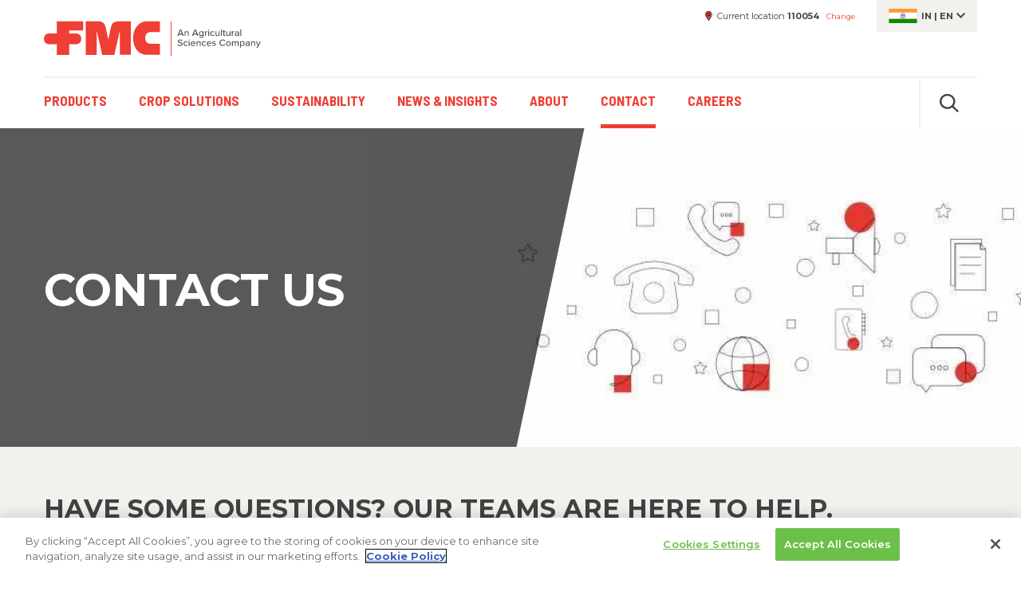

--- FILE ---
content_type: text/html; charset=UTF-8
request_url: https://ag.fmc.com/in/en/contact
body_size: 13483
content:
                          <!DOCTYPE html>
<html lang="en" dir="ltr" prefix="content: http://purl.org/rss/1.0/modules/content/  dc: http://purl.org/dc/terms/  foaf: http://xmlns.com/foaf/0.1/  og: http://ogp.me/ns#  rdfs: http://www.w3.org/2000/01/rdf-schema#  schema: http://schema.org/  sioc: http://rdfs.org/sioc/ns#  sioct: http://rdfs.org/sioc/types#  skos: http://www.w3.org/2004/02/skos/core#  xsd: http://www.w3.org/2001/XMLSchema# ">
	<head>
		<link rel="apple-touch-icon" sizes="180x180" href="/themes/custom/fmc/images/favicon/apple-touch-icon.png">
    <link rel="icon" type="image/png" sizes="32x32" href="/themes/custom/fmc/images/favicon/favicon-32x32.png">
    <link rel="icon" type="image/png" sizes="16x16" href="/themes/custom/fmc/images/favicon/favicon-16x16.png">
    <link rel="manifest" crossorigin="use-credentials" href="/themes/custom/fmc/images/favicon/site.webmanifest.json">
    <link rel="mask-icon" href="/themes/custom/fmc/images/favicon/safari-pinned-tab.svg" color="#ef3e33">
    <link rel="shortcut icon" href="/themes/custom/fmc/images/favicon/favicon.ico">
    <meta name="msapplication-TileColor" content="#da532c">
    <meta name="msapplication-config" content="/themes/custom/fmc/images/favicon/browserconfig.xml">
    <meta name="theme-color" content="#ffffff">
	  <meta charset="utf-8" />
<link rel="canonical" href="https://ag.fmc.com/in/en/contact" />
<meta name="Generator" content="Drupal 10 (https://www.drupal.org)" />
<meta name="MobileOptimized" content="width" />
<meta name="HandheldFriendly" content="true" />
<meta name="viewport" content="width=device-width, initial-scale=1.0" />
<meta http-equiv="X-UA-Compatible" content="IE=edge" />

		<title>Contact | FMC Ag IN</title>
		<link rel="stylesheet" media="all" href="/in/sites/default/files/css/css_-rYHAXeG9u2tYhdM1ZlmxfD_hgTaPcW6bY5s5iBaXUI.css?delta=0&amp;language=en&amp;theme=fmc&amp;include=eJx1zjEOwyAMheEL4XAmAyaxCgHZoITbly6tipTFw_95eDF7W1FwF6wHRCkZEjtBGSb-UeLzNY-2pw7cKC-YKTBCo7uBRyldKS0fH1vSNZSvsYMr97NALorszRfVBukV0_YrWz9rd3PbQcHo0LnPOlR6A4b3Xc0" />
<link rel="stylesheet" media="all" href="https://fonts.googleapis.com/css?family=Montserrat:400,400i,600,600i,700,700i&amp;display=swap" />
<link rel="stylesheet" media="all" href="https://fonts.googleapis.com/css?family=Barlow+Semi+Condensed:400,400i,600,600i,700,700i&amp;display=swap" />
<link rel="stylesheet" media="all" href="/in/sites/default/files/css/css_CwIoOLMqLwRaVFlHtuoFyMxS_TeCgXFAqgPRxiIFIm4.css?delta=3&amp;language=en&amp;theme=fmc&amp;include=eJx1zjEOwyAMheEL4XAmAyaxCgHZoITbly6tipTFw_95eDF7W1FwF6wHRCkZEjtBGSb-UeLzNY-2pw7cKC-YKTBCo7uBRyldKS0fH1vSNZSvsYMr97NALorszRfVBukV0_YrWz9rd3PbQcHo0LnPOlR6A4b3Xc0" />

		<script type="application/json" data-drupal-selector="drupal-settings-json">{"path":{"baseUrl":"\/in\/","pathPrefix":"en\/","currentPath":"node\/6195","currentPathIsAdmin":false,"isFront":false,"currentLanguage":"en"},"pluralDelimiter":"\u0003","suppressDeprecationErrors":true,"ajaxPageState":{"libraries":"eJx1jkEOwyAMBD8UhzcZMAQVB2SDEn5f2kMrIeWw1mrm4A3sTGC3zZiYi8X8rRUFo2A9IEhhyMkKylhUTudrHm1PHFIjXiSTTwiN7gYOpXSl9ePHLegamq4RwZb72QAXxeS2n1TjpVfM-5_s_azdzm0H-U2Hzn3GotIbQ5dklg","theme":"fmc","theme_token":null},"ajaxTrustedUrl":{"form_action_p_pvdeGsVG5zNF_XLGPTvYSKCf43t8qZYSwcfZl2uzM":true},"smartIp":"{\u0022location\u0022:{\u0022source\u0022:\u0022smart_ip\u0022,\u0022ipAddress\u0022:\u00222405:201:4038:3201:306f:41a0:aef1:5615\u0022,\u0022ipVersion\u0022:6,\u0022timestamp\u0022:1768454903,\u0022originalData\u0022:{\u0022city\u0022:{\u0022geoname_id\u0022:1273294,\u0022names\u0022:{\u0022de\u0022:\u0022Delhi\u0022,\u0022en\u0022:\u0022Delhi\u0022,\u0022es\u0022:\u0022Delhi\u0022,\u0022fr\u0022:\u0022Delhi\u0022,\u0022ja\u0022:\u0022\\u30c7\\u30ea\\u30fc\u0022,\u0022pt-BR\u0022:\u0022Deli\u0022,\u0022ru\u0022:\u0022\\u0414\\u0435\\u043b\\u0438\u0022,\u0022zh-CN\u0022:\u0022\\u5fb7\\u91cc\u0022}},\u0022continent\u0022:{\u0022code\u0022:\u0022AS\u0022,\u0022geoname_id\u0022:6255147,\u0022names\u0022:{\u0022de\u0022:\u0022Asien\u0022,\u0022en\u0022:\u0022Asia\u0022,\u0022es\u0022:\u0022Asia\u0022,\u0022fr\u0022:\u0022Asie\u0022,\u0022ja\u0022:\u0022\\u30a2\\u30b8\\u30a2\u0022,\u0022pt-BR\u0022:\u0022\\u00c1sia\u0022,\u0022ru\u0022:\u0022\\u0410\\u0437\\u0438\\u044f\u0022,\u0022zh-CN\u0022:\u0022\\u4e9a\\u6d32\u0022}},\u0022country\u0022:{\u0022geoname_id\u0022:1269750,\u0022iso_code\u0022:\u0022IN\u0022,\u0022names\u0022:{\u0022de\u0022:\u0022Indien\u0022,\u0022en\u0022:\u0022India\u0022,\u0022es\u0022:\u0022India\u0022,\u0022fr\u0022:\u0022Inde\u0022,\u0022ja\u0022:\u0022\\u30a4\\u30f3\\u30c9\u0022,\u0022pt-BR\u0022:\u0022\\u00cdndia\u0022,\u0022ru\u0022:\u0022\\u0418\\u043d\\u0434\\u0438\\u044f\u0022,\u0022zh-CN\u0022:\u0022\\u5370\\u5ea6\u0022}},\u0022location\u0022:{\u0022accuracy_radius\u0022:20,\u0022latitude\u0022:28.6542,\u0022longitude\u0022:77.2373,\u0022time_zone\u0022:\u0022Asia\\\/Kolkata\u0022},\u0022postal\u0022:{\u0022code\u0022:\u0022110054\u0022},\u0022registered_country\u0022:{\u0022geoname_id\u0022:1269750,\u0022iso_code\u0022:\u0022IN\u0022,\u0022names\u0022:{\u0022de\u0022:\u0022Indien\u0022,\u0022en\u0022:\u0022India\u0022,\u0022es\u0022:\u0022India\u0022,\u0022fr\u0022:\u0022Inde\u0022,\u0022ja\u0022:\u0022\\u30a4\\u30f3\\u30c9\u0022,\u0022pt-BR\u0022:\u0022\\u00cdndia\u0022,\u0022ru\u0022:\u0022\\u0418\\u043d\\u0434\\u0438\\u044f\u0022,\u0022zh-CN\u0022:\u0022\\u5370\\u5ea6\u0022}},\u0022subdivisions\u0022:[{\u0022geoname_id\u0022:1273293,\u0022iso_code\u0022:\u0022DL\u0022,\u0022names\u0022:{\u0022de\u0022:\u0022Delhi\u0022,\u0022en\u0022:\u0022National Capital Territory of Delhi\u0022,\u0022fr\u0022:\u0022Delhi\u0022}}]},\u0022country\u0022:\u0022India\u0022,\u0022countryCode\u0022:\u0022IN\u0022,\u0022region\u0022:\u0022National Capital Territory of Delhi\u0022,\u0022regionCode\u0022:\u0022DL\u0022,\u0022city\u0022:\u0022Delhi\u0022,\u0022zip\u0022:\u0022110054\u0022,\u0022latitude\u0022:28.6542,\u0022longitude\u0022:77.2373,\u0022timeZone\u0022:\u0022Asia\\\/Kolkata\u0022,\u0022isEuCountry\u0022:false,\u0022isGdprCountry\u0022:false}}","smartIpSrc":{"smartIp":"smart_ip","geocodedSmartIp":"geocoded_smart_ip","w3c":"w3c"},"user":{"uid":0,"permissionsHash":"b4b4ed3d664357abe9821f28259b03aa0a98cbee29843c446ba282e8831ba9d7"}}</script>
<script src="/in/sites/default/files/js/js_O6MssAbvwqpVPGuxPZVuNMOUHFPSPOCl8-sHqmwSGiM.js?scope=header&amp;delta=0&amp;language=en&amp;theme=fmc&amp;include=eJxLy03WT8tN1gFi_fSc_KTEHDCzILEoMb0osSBDNyczLxtIFJegieempmQm6pakVpToJicW5ZcWp-YAADrLHJo"></script>

          <script async src="https://www.googletagmanager.com/gtag/js?id=G-QPC166BPKE"></script>
              <!-- Google Tag Manager -->
      <script>
        var euHasAgreed = document.cookie.split('; ').find(row => row.startsWith('STYXKEY_cookie-agreed='));
        if ( (typeof euHasAgreed !== 'undefined') && (euHasAgreed == 'STYXKEY_cookie-agreed=2') )  {     (function(w,d,s,l,i){w[l]=w[l]||[];w[l].push({'gtm.start':
    new Date().getTime(),event:'gtm.js'});var f=d.getElementsByTagName(s)[0],
    j=d.createElement(s),dl=l!='dataLayer'?'&l='+l:'';j.async=true;j.src=
    'https://www.googletagmanager.com/gtm.js?id='+i+dl;f.parentNode.insertBefore(j,f);
    })(window,document,'script','dataLayer','GTM-TJZD5GB');
   }
      </script>
              <script src="https://cdn.cookielaw.org/scripttemplates/otSDKStub.js"  data-document-language="true" type="text/javascript" charset="UTF-8" data-domain-script="33572df3-3151-4ddc-9159-ca3e7852541f" ></script>
      <script type="text/javascript">
        let track = () => {
                          (function(w,d,s,l,i){w[l]=w[l]||[];w[l].push({'gtm.start':
    new Date().getTime(),event:'gtm.js'});var f=d.getElementsByTagName(s)[0],
    j=d.createElement(s),dl=l!='dataLayer'?'&l='+l:'';j.async=true;j.src=
    'https://www.googletagmanager.com/gtm.js?id='+i+dl;f.parentNode.insertBefore(j,f);
    })(window,document,'script','dataLayer','GTM-TJZD5GB');
  
                                    window.dataLayer = window.dataLayer || []; function gtag(){dataLayer.push(arguments);} gtag('js', new Date()); gtag('config', 'G-QPC166BPKE');
  
            gtag('consent', 'update', {'analytics_storage': 'granted'});
                  }
        function OptanonWrapper() {
          var euHasAgreed = document.cookie.split('; ').find(row => row.startsWith('STYXKEY_cookie-agreed='));
          var euHasTrack = document.cookie.split('; ').find(row => row.startsWith('STYXKEY_cookie-track='));
          processCookie("C0003", "C0004", "https://ag.fmc.com/in/en/api/cookie");
          if (euHasTrack)
            track();
        }
      </script>
              <!-- Google Analytics 4 -->
      <script>
        var euHasAgreed = document.cookie.split('; ').find(row => row.startsWith('STYXKEY_cookie-agreed='));
        if ( (typeof euHasAgreed !== 'undefined') && (euHasAgreed == 'STYXKEY_cookie-agreed=2') )  {     window.dataLayer = window.dataLayer || []; function gtag(){dataLayer.push(arguments);} gtag('js', new Date()); gtag('config', 'G-QPC166BPKE');
   }
      </script>
    	</head>
	<body class="node-id-6195 lang-en has-paragraphs c-in c-non-us path-node page-node-type-page">
		
		  <div class="dialog-off-canvas-main-canvas" data-off-canvas-main-canvas>
    

<!-- START: div#body_wrap1 -->
<div id="body-wrap1" class=""><a href="#skip-to-main-content" class="screen-reader focusable" accesskey="s" id="skip1">Skip to main content</a>


		<!-- START: .body-header -->
<header class="body-header">

		<div class="desktop-only">
	  <div class="container"><div class="row">
	    <div class="col-4 no-padding-left">	
<!-- START: .region -->
<div class="region region--header">

	
<!-- START: .container -->
<div class="container no-padding">

  <!-- START: .row -->
  <div class="row">
      
    <!-- START: logo column -->
    <div id="block-headerlogo-2" class="col-sm-12 col-lg-8 block no-padding-left block--block-headerlogo-2">
      
            <div class="block-content">
          <div class="logo"><a href="https://ag.fmc.com/in/en">FMC Corporation. An agricultural sciences company.</a></div>
      </div>
          </div>
    <!-- END: logo column -->

  </div>
  <!-- END: .row -->

</div>
<!-- END: .container -->


</div>
<!-- END: .container.region --></div>
	    <div class="col-8 no-padding-right">	
<!-- START: .region -->
<div class="region region--header-layer-1-right">

	<!-- START: .personalization -->
	<div class="personalization">
	
	  <div id="block-headerlocation" class="block personalization--location block--block-headerlocation">
    
  	<div class="block-content">
	
    <dl>
      <dt>Current location</dt>
      <dd>110054</dd>
    </dl>
    <div id="link-change-location">Change</div>
  
	</div>
  </div>
<div id="block-headerlanguage" class="block personalization--language block--block-headerlanguage">
  
  	<div class="block-content">

    <div class="personalization--language-active flag-in"><span title="ISO country code">in</span> | <span title="ISO language code">en</span></div>

	</div>
  </div>

		
	</div>
	<!-- END: .personalization -->

</div>
<!-- END: .container.region --></div>
	  </div></div>
	  	
<!-- START: .region -->
<div class="region region--header-layer-2">

	<!-- START: .container -->
	<div class="container">

		<!-- START: .row -->
		<div class="row">
			
			<!-- START: .col -->
			<div class="col-sm-12 no-padding-left no-padding-right">
			
				<div class="container-header2">

					<div id="block-fmc-main-menu" class="block menu--primary block--block-fmc-main-menu">
  
                                    
      <h2 class="visually-hidden" id="block-fmc-main-menu-menu">Main navigation</h2>
      
    
            <div class="block-content">
      

    <ul class="menu menu-level-0">
            
      <li class="menu-item has-paragraph-child">
        <a href="/in/en/products" data-drupal-link-system-path="node/8">Products</a>
                          
      
      <div class="menu_link_content menu-link-contentmain view-mode-default mega menu-dropdown menu-dropdown-0 menu-type-default number-of-paragraphs-1">
          
              

<div class="paragraph-id-816 paragraph paragraph--menu-link-list paragraph--view-mode--default" data-paragraph-type="menu-link-list" data-paragraph-id="816">
  
		<header class="paragraph-header">
		<div class="container"><div class="row"><div class="col-12 header-inner">
			  <h2>
            <div class="field field--name-field-mll-display-heading field--type-string-long field--label-hidden field__items">Product Types</div>
      </h2>
			  
		</div></div></div>
	</header>
		
	<div class="container">
		<div class="row">
			<div class="col-sm-12 no-padding">
  
								<ul class="horizontal links-parent">
					
      <div class="field field--name-field-mll-link-list-item field--type-entity-reference-revisions field--label-hidden field__items">
              <div>
<li class="paragraph-id-815 paragraph paragraph--link-list-item paragraph--view-mode--default" data-paragraph-type="link-list-item" data-paragraph-id="815" data-target="/in/en/products/insecticides">
	<a href="/in/en/products/insecticides">Insecticides</a>
</li>
</div>
              <div>
<li class="paragraph-id-819 paragraph paragraph--link-list-item paragraph--view-mode--default" data-paragraph-type="link-list-item" data-paragraph-id="819" data-target="/in/en/products/herbicides">
	<a href="/in/en/products/herbicides">Herbicides</a>
</li>
</div>
              <div>
<li class="paragraph-id-820 paragraph paragraph--link-list-item paragraph--view-mode--default" data-paragraph-type="link-list-item" data-paragraph-id="820" data-target="/in/en/products/fungicides">
	<a href="/in/en/products/fungicides">Fungicides</a>
</li>
</div>
              <div>
<li class="paragraph-id-818 paragraph paragraph--link-list-item paragraph--view-mode--default" data-paragraph-type="link-list-item" data-paragraph-id="818" data-target="/in/en/products/crop-nutrition">
	<a href="/in/en/products/crop-nutrition">Crop Nutrition</a>
</li>
</div>
              <div>
<li class="paragraph-id-817 paragraph paragraph--link-list-item paragraph--view-mode--default" data-paragraph-type="link-list-item" data-paragraph-id="817" data-target="/in/en/products/bio-solutions">
	<a href="/in/en/products/bio-solutions">Bio Solutions</a>
</li>
</div>
              <div>
<li class="paragraph-id-824 paragraph paragraph--link-list-item paragraph--view-mode--default" data-paragraph-type="link-list-item" data-paragraph-id="824" data-target="/in/en/products/seed-treatment">
	<a href="/in/en/products/seed-treatment">Seed Treatment</a>
</li>
</div>
          </div>
  
				</ul>
					
	      
				
			</div>
		</div>
	</div>
	
	
	
</div>

          </div>
    



              </li>
                
      <li class="menu-item has-paragraph-child">
        <a href="/in/en/crop-solutions" data-drupal-link-system-path="node/16">Crop Solutions</a>
                          
      
      <div class="menu_link_content menu-link-contentmain view-mode-default mega menu-dropdown menu-dropdown-0 menu-type-default number-of-paragraphs-2">
          
              

<div class="paragraph-id-246 paragraph paragraph--menu-link-list paragraph--view-mode--default" data-paragraph-type="menu-link-list" data-paragraph-id="246">
  
		<header class="paragraph-header">
		<div class="container"><div class="row"><div class="col-12 header-inner">
			  <h2>
            <div class="field field--name-field-mll-display-heading field--type-string-long field--label-hidden field__items">Crop Types</div>
      </h2>
			  
		</div></div></div>
	</header>
		
	<div class="container">
		<div class="row">
			<div class="col-sm-12 no-padding">
  
								<ul class="horizontal links-parent">
					
      <div class="field field--name-field-mll-link-list-item field--type-entity-reference-revisions field--label-hidden field__items">
              <div>
<li class="paragraph-id-243 paragraph paragraph--link-list-item paragraph--view-mode--default" data-paragraph-type="link-list-item" data-paragraph-id="243" data-target="/in/en/crops/cereal">
	<a href="/in/en/crops/cereal">Cereal</a>
</li>
</div>
              <div>
<li class="paragraph-id-2224 paragraph paragraph--link-list-item paragraph--view-mode--default" data-paragraph-type="link-list-item" data-paragraph-id="2224" data-target="/in/en/crops/cumin">
	<a href="/in/en/crops/cumin">Cumin</a>
</li>
</div>
              <div>
<li class="paragraph-id-244 paragraph paragraph--link-list-item paragraph--view-mode--default" data-paragraph-type="link-list-item" data-paragraph-id="244" data-target="/in/en/crops/field-crop">
	<a href="/in/en/crops/field-crop">Field Crop</a>
</li>
</div>
              <div>
<li class="paragraph-id-1453 paragraph paragraph--link-list-item paragraph--view-mode--default" data-paragraph-type="link-list-item" data-paragraph-id="1453" data-target="/in/en/crops/fruits-and-vegetables">
	<a href="/in/en/crops/fruits-and-vegetables">Fruits &amp; Vegetables</a>
</li>
</div>
              <div>
<li class="paragraph-id-1231 paragraph paragraph--link-list-item paragraph--view-mode--default" data-paragraph-type="link-list-item" data-paragraph-id="1231" data-target="/in/en/crops/groundnut">
	<a href="/in/en/crops/groundnut">Groundnut</a>
</li>
</div>
              <div>
<li class="paragraph-id-1454 paragraph paragraph--link-list-item paragraph--view-mode--default" data-paragraph-type="link-list-item" data-paragraph-id="1454" data-target="/in/en/crops/plantation">
	<a href="/in/en/crops/plantation">Plantation</a>
</li>
</div>
              <div>
<li class="paragraph-id-1455 paragraph paragraph--link-list-item paragraph--view-mode--default" data-paragraph-type="link-list-item" data-paragraph-id="1455" data-target="/in/en/crops/pulses">
	<a href="/in/en/crops/pulses">Pulses</a>
</li>
</div>
              <div>
<li class="paragraph-id-1909 paragraph paragraph--link-list-item paragraph--view-mode--default" data-paragraph-type="link-list-item" data-paragraph-id="1909" data-target="/in/en/crops/rice">
	<a href="/in/en/crops/rice">Rice</a>
</li>
</div>
              <div>
<li class="paragraph-id-1910 paragraph paragraph--link-list-item paragraph--view-mode--default" data-paragraph-type="link-list-item" data-paragraph-id="1910" data-target="/in/en/crops/soybean">
	<a href="/in/en/crops/soybean">Soybean</a>
</li>
</div>
              <div>
<li class="paragraph-id-1911 paragraph paragraph--link-list-item paragraph--view-mode--default" data-paragraph-type="link-list-item" data-paragraph-id="1911" data-target="/in/en/crops/sugarcane">
	<a href="/in/en/crops/sugarcane">Sugarcane</a>
</li>
</div>
              <div>
<li class="paragraph-id-2715 paragraph paragraph--link-list-item paragraph--view-mode--default" data-paragraph-type="link-list-item" data-paragraph-id="2715" data-target="/in/en/wheat">
	<a href="/in/en/wheat">Wheat</a>
</li>
</div>
          </div>
  
				</ul>
					
	      
				
			</div>
		</div>
	</div>
	
	
	
</div>


<div class="paragraph-id-2317 paragraph paragraph--menu-link-list paragraph--view-mode--default" data-paragraph-type="menu-link-list" data-paragraph-id="2317">
  
		
	<div class="container">
		<div class="row">
			<div class="col-sm-12 no-padding">
  
					
	      
				
			</div>
		</div>
	</div>
	
	
	
</div>

          </div>
    



              </li>
                
      <li class="menu-item">
        <a href="/in/en/sustainability" data-drupal-link-system-path="node/16706">Sustainability</a>
                          
      
    



              </li>
                
      <li class="menu-item">
        <a href="/in/en/news-and-insights" data-drupal-link-system-path="node/18">News &amp; Insights</a>
                          
      
    



              </li>
                
      <li class="menu-item">
        <a href="/in/en/about" data-drupal-link-system-path="node/19">About</a>
                          
      
    



              </li>
                
      <li class="menu-item menu-item--active-trail">
        <a href="/in/en/contact" data-drupal-link-system-path="node/6195" class="is-active" aria-current="page">Contact</a>
                          
      
    



              </li>
                
      <li class="menu-item">
        <a href="/in/en/careers" data-drupal-link-system-path="node/16568">Careers</a>
                          
      
    



              </li>
        </ul>


    </div>
      </div>
<div class="search-api-page-block-form-general-search search-api-page-block-form search-form search-block-form block search block--block-search-api-header" data-drupal-selector="search-api-page-block-form-general-search" id="block-search-api-header">
    
  	<div class="block-content">
    
    <div class="search--trigger">Click to open or close search</div>
    <div class="search--revealed bg-color-gray-light">
      <h2 class="screen-reader">Search</h2>
      
<div class="container--search-form container--search-api-header">

  <h2 class="screen-reader">Search</h2>
  <form block="block-search-api-header" data-twig-suggestion="search-api-header" action="/in/en/contact" method="post" id="search-api-page-block-form-general-search" accept-charset="UTF-8" class="search-form">
      <div class="js-form-item form-item js-form-type-search form-item-keys js-form-item-keys form-no-label">
  
  
  <span class="form--element--label-wrapper">
					<label for="edit-keys" class="visually-hidden">Search</label>
		  </span>
  
  <span class="form--element--content-wrapper">
						<input title="Enter the terms you wish to search for." placeholder="Enter search terms" data-drupal-selector="edit-keys" type="search" id="edit-keys" name="keys" value="" size="15" maxlength="128" class="form-search" />

				
						  </span>
  
</div>
<input autocomplete="off" data-drupal-selector="form-prmypp5yjyjgb4h82xyhpxgzc-fdbrcgd4cj052azmy" type="hidden" name="form_build_id" value="form-pRmYpp5yJyjGb4h82XYhPXgZC-FDBrcGD4cj052azmY" />
<input data-drupal-selector="edit-search-api-page-block-form-general-search" type="hidden" name="form_id" value="search_api_page_block_form_general_search" />
<div class="form--actions">  <div data-drupal-selector="edit-actions" class="form-actions js-form-wrapper form-wrapper" id="edit-actions"><span class="form--actions--submit"><input class="search-form__submit button js-form-submit form-submit" data-drupal-selector="edit-submit" type="submit" id="edit-submit" name="op" value="Search" />
</span></div>
  </div>  <div class="url-textfield js-form-wrapper form-wrapper" style="display: none !important;"><div class="js-form-item form-item js-form-type-textfield form-item-url js-form-item-url">
  
  
  <span class="form--element--label-wrapper">
					<label for="edit-url">Leave this field blank</label>
		  </span>
  
  <span class="form--element--content-wrapper">
						<input autocomplete="off" data-drupal-selector="edit-url" type="text" id="edit-url" name="url" value="" size="20" maxlength="128" class="form-text" />

				
						  </span>
  
</div>
</div>
  
  </form>

</div>

    </div>
    
	</div>
  </div>

					
				</div>
				
			</div>
			<!-- END: .col -->
	
		</div>
		<!-- END: .row -->

	</div>
	<!-- END: .container -->

</div>
<!-- END: .container.region -->
	</div>
	
		<div class="mobile-only">
	  
	  <div class="container layer-1 no-padding"><div class="row">
	    <div class="col-9 no-padding-left container-mobile-logo">
	      	    </div>
	    <div class="col-3 no-padding-right container-mobile-hamburger">
	      <div class="trigger-hamburger active">Click to open menu</div>
		    <div class="trigger-close"><span class="screen-reader">Click to </span>close<span class="screen-reader"> menu</span></div>
	    </div>
		</div></div>
		
		<div class="mobile-header-container">
		  
		  <div class="container-full-width">
        
        <div class="mhc--search">
        </div>
        
        <div class="mhc--menu-primary">
        </div>
        
        <div class="mhc--sign-in">
          <div class="container no-padding"><div class="row"><div class="col-12 no-padding block-target">
                      </div></div></div>
        </div>
        
        <div class="mhc--location">
          <div class="container no-padding"><div class="row"><div class="col-12 no-padding block-target">
                      </div></div></div>
        </div>
        
        <div class="mhc--language">
          <div class="container no-padding"><div class="row"><div class="col-12 no-padding block-target">
                      </div></div></div>
        </div>
        
		  </div>
		  
		</div>
		
	</div>
	
	

</header>
<!-- END: .body-header -->


	<!-- START: main.body-main : contains main page content -->
	<main class="body-main">

		  <div class="region region--help bg-color-blue">
    
  </div>
		<a id="skip-to-main-content" class="screen-reader">Begin main content</a>
		  <div class="region region--local-tasks">
    
  </div>
		
					

						<!-- START: .main-content-with-paragraphs -->
		<div class="main-content-with-paragraphs">

						    <div class="region region--content">
    <div id="block-fmc-content" class="block block--block-fmc-content">
    
  	<div class="block-content">
    <div about="/in/en/contact" typeof="schema:WebPage">

  
      <span property="schema:name" content="Contact" class="hidden"></span>


    
  <div>

        <div class="page-content-without-paragraphs">
        <div class="field--field-hero-paragraph">
  

                                                                                
<div class="paragraph-id-322 paragraph paragraph--media-text-carousel paragraph--view-mode--default on-screen slides-1 carousel-hide-indicator" 
	data-paragraph-type="media-text-carousel"
	data-paragraph-id="322"
	>

	<!-- ################### -->
	<!-- START: paragraph ID -->
	<!-- ################### -->
	<div class="paragraph-top visually-hidden">
		<div id="pid-322" class="paragraph-scrollto"></div>
	</div>
	<!-- ################### -->
	<!-- END: paragraph ID -->
	<!-- ################### -->

	<div class="slideshow-and-controls">
    
    <div class="slick--custom-counter cc-buttons">
      <div class="container"><div class="row"><div class="col no-padding">
        <div class="slick--custom-counter--items">
          <button type="button" class="slick--custom-counter--previous slick-prev slick-arrow">previous</button>
          <button type="button" class="slick--custom-counter--next slick-next slick-arrow">next</button>
        </div>
      </div></div></div>
    </div>
	
    <div class="media-text-carousel-slideshow">
                                                                                                                                                                                                                                                                                                                                                                          <div class="slide">
	
		
		
		
	


	

	
	
	

	
	
    
	
	
  

  
	




  
















  











































<div class="paragraph-id-321 paragraph paragraph--media-text paragraph--view-mode--default v0 bg-img1 mbg-img1 fg-img0 t-pos-over w100 mob-pos-t v-emb0 body0 fg-text1 v-info0 on-screen"
	data-paragraph-type="media-text"
	>

	
	<!-- START: .paragraph-content -->
	<div class="paragraph-content">

        

    <div class="container background-and-foreground"><div class="row"><div class="col-sm-12 no-padding">


            <!-- START: .field-paragraph-content- -background -->
      <div class="paragraph-content--background">

                <!-- START: .paragraph-content- -background- -media" -->
        <div class="paragraph-content--background--media">

                    <!-- START: .field-image -->
          <div class="field-image">
            
                      
    <picture>
      <!--[if IE 9]><video style="display: none;"><![endif]-->
       
                                                                          <source media="(max-width: 399.98px)" srcset="/in/sites/default/files/styles/mobile_400w/public/2021-01/ContactUs.webp?itok=tS3LcpTY" data-srcset="/in/sites/default/files/styles/mobile_400w/public/2021-01/ContactUs.webp?itok=tS3LcpTY" type="image/webp">
                    <source media="(max-width: 399.98px)" srcset="/in/sites/default/files/styles/mobile_400w/public/2021-01/ContactUs.png?itok=tS3LcpTY" data-srcset="/in/sites/default/files/styles/mobile_400w/public/2021-01/ContactUs.png?itok=tS3LcpTY">

                                                                          <source media="(max-width: 574.98px)" srcset="/in/sites/default/files/styles/mobile_575w/public/2021-01/ContactUs.webp?itok=qSPIwUpL" data-srcset="/in/sites/default/files/styles/mobile_575w/public/2021-01/ContactUs.webp?itok=qSPIwUpL" type="image/webp">
                    <source media="(max-width: 574.98px)" srcset="/in/sites/default/files/styles/mobile_575w/public/2021-01/ContactUs.png?itok=qSPIwUpL" data-srcset="/in/sites/default/files/styles/mobile_575w/public/2021-01/ContactUs.png?itok=qSPIwUpL">

                                                                          <source media="(max-width: 639.98px)" srcset="/in/sites/default/files/styles/mobile_640w/public/2021-01/ContactUs.webp?itok=Jwb0mQ17" data-srcset="/in/sites/default/files/styles/mobile_640w/public/2021-01/ContactUs.webp?itok=Jwb0mQ17" type="image/webp">
                    <source media="(max-width: 638.98px)" srcset="/in/sites/default/files/styles/mobile_640w/public/2021-01/ContactUs.png?itok=Jwb0mQ17" data-srcset="/in/sites/default/files/styles/mobile_640w/public/2021-01/ContactUs.png?itok=Jwb0mQ17">

                                                                          <source media="(max-width: 767.98px)" srcset="/in/sites/default/files/styles/mobile_768w/public/2021-01/ContactUs.webp?itok=XjSioh_1" data-srcset="/in/sites/default/files/styles/mobile_768w/public/2021-01/ContactUs.webp?itok=XjSioh_1" type="image/webp">
                    <source media="(max-width: 767.98px)" srcset="/in/sites/default/files/styles/mobile_768w/public/2021-01/ContactUs.png?itok=XjSioh_1" data-srcset="/in/sites/default/files/styles/mobile_768w/public/2021-01/ContactUs.png?itok=XjSioh_1">

                                                                          <source media="(max-width: 992.98px)" srcset="/in/sites/default/files/styles/full_margined_width/public/2021-01/ContactUs.webp?itok=pMKvESnF" data-srcset="/in/sites/default/files/styles/full_margined_width/public/2021-01/ContactUs.webp?itok=pMKvESnF" type="image/webp">
                    <source media="(max-width: 992.98px)" srcset="/in/sites/default/files/styles/full_margined_width/public/2021-01/ContactUs.png?itok=pMKvESnF" data-srcset="/in/sites/default/files/styles/full_margined_width/public/2021-01/ContactUs.png?itok=pMKvESnF">

        
                                                                          <source media="(max-width: 1439.98px)" srcset="/in/sites/default/files/styles/full_margined_width/public/2021-01/Contact%20Us%20Banner%20Desktop.webp?itok=VWSdT1-J" data-srcset="/in/sites/default/files/styles/full_margined_width/public/2021-01/Contact%20Us%20Banner%20Desktop.webp?itok=VWSdT1-J" type="image/webp">
                    <source media="(max-width: 1439.98px)" srcset="/in/sites/default/files/styles/full_margined_width/public/2021-01/Contact%20Us%20Banner%20Desktop.jpg?itok=VWSdT1-J" data-srcset="/in/sites/default/files/styles/full_margined_width/public/2021-01/Contact%20Us%20Banner%20Desktop.jpg?itok=VWSdT1-J">

                                                                          <source media="(min-width: 1440px)" srcset="/in/sites/default/files/styles/nada/public/2021-01/Contact%20Us%20Banner%20Desktop.webp?itok=IPgU6By1" data-srcset="/in/sites/default/files/styles/nada/public/2021-01/Contact%20Us%20Banner%20Desktop.webp?itok=IPgU6By1" type="image/webp">
                    <source media="(min-width: 1440px)" srcset="/in/sites/default/files/styles/nada/public/2021-01/Contact%20Us%20Banner%20Desktop.jpg?itok=IPgU6By1" data-srcset="/in/sites/default/files/styles/nada/public/2021-01/Contact%20Us%20Banner%20Desktop.jpg?itok=IPgU6By1">

        <!--[if IE 9]></video><![endif]-->

        <img src="/in/sites/default/files/styles/full_margined_width/public/2021-01/Contact%20Us%20Banner%20Desktop.jpg?itok=VWSdT1-J" alt="FMC Contact"  data-src="/in/sites/default/files/styles/full_margined_width/public/2021-01/Contact%20Us%20Banner%20Desktop.jpg?itok=VWSdT1-J" class="" />
    </picture>
  
          </div>
          <!-- END: .field-image -->
          
          
        </div>
        <!-- END: .paragraph-content- -background- -media" -->
        
      </div>
      <!-- END: .field-paragraph-content- -background -->
      

            <!-- START: .paragraph-content- -foreground -->
      <div class="paragraph-content--foreground">

                <div class="container"><div class="row"><div class="col-sm-12 no-padding">
        
                <!-- START: .field-wysiwyg -->
        <div class="field-wysiwyg">

                      
                      <header class="paragraph-header full-width">
      <div class="container"><div class="row"><div class="col-12 header-inner">
                  <h1>Contact Us</h1>
                
      </div></div></div>
    </header>

  
          
          
        </div>
        <!-- END: .field-wysiwyg -->
        
        
                </div></div></div>
        
      </div>
      <!-- END: .paragraph-content- -foreground -->
      

    </div></div></div>

	</div>
	<!-- END: .paragraph-content -->

	
	

</div></div>
                                                              </div>
    
    <div class="slick--custom-counter cc-dots">
      <div class="container"><div class="row"><div class="col no-padding">
        <div class="slick--custom-counter--items">
          <div class="slick--custom-counter--dots"></div>
        </div>
      </div></div></div>
    </div>
  
  </div>
	
</div>
</div>

    </div>
            <div class="page-content-paragraphs">
        

		

<div class="paragraph-id-2225 paragraph paragraph--text paragraph--view-mode--default bg-color-gray-light" data-paragraph-type="text" data-paragraph-id="2225">

	<!-- ################### -->
	<!-- START: paragraph ID -->
	<!-- ################### -->
	<div class="paragraph-top visually-hidden">
		<div id="pid-2225" class="paragraph-scrollto"></div>
	</div>
	<!-- ################### -->
	<!-- END: paragraph ID -->
	<!-- ################### -->

	          
	<div class="container">
		<div class="row">
			<div class="col-sm-12 no-padding">

				
            <div class="field field--name-field-text-body field--type-text-long field--label-hidden field__items"><h3>Have some questions? Our teams are here to help.</h3>
</div>
      

			</div>
		</div>
	</div>

	

</div>


<div class="paragraph-id-323 paragraph paragraph--from-library paragraph--view-mode--default" data-paragraph-type="from-library" data-paragraph-id="323">

	<!-- ################### -->
	<!-- START: paragraph ID -->
	<!-- ################### -->
	<div class="paragraph-top visually-hidden">
		<div id="pid-323" class="paragraph-scrollto"></div>
	</div>
	<!-- ################### -->
	<!-- END: paragraph ID -->
	<!-- ################### -->
	
	

		
		
<div class="paragraph-id-121 paragraph paragraph--wysiwyg-box-mosaic paragraph--view-mode--default bg-color-none text-align-center" data-paragraph-type="wysiwyg-box-mosaic" data-paragraph-id="121">

	<!-- ################### -->
	<!-- START: paragraph ID -->
	<!-- ################### -->
	<div class="paragraph-top visually-hidden">
		<div id="pid-121" class="paragraph-scrollto"></div>
	</div>
	<!-- ################### -->
	<!-- END: paragraph ID -->
	<!-- ################### -->

	
	<div class="container">
		<div class="row">
			<div class="col-sm-12 no-padding">

				<div class="wysiwyg-boxes-container items-3">
      <div class="paragraph-id-117 paragraph paragraph--wysiwyg-box paragraph--view-mode--default text-align-center" data-paragraph-type="wysiwyg-box" data-paragraph-id="117">
        
            <div class="field field--name-field-wb-body field--type-text-long field--label-hidden field__items"><h3 class="font-mimic-h6">FMC India PRIVATE LIMITED</h3>
<h3 class="font-mimic-h6">REGISTERED Office</h3>
<p>Phoenix Paragon Plaza,<br><br>
2nd Floor, Unit No. 2B-39-41,<br><br>
LBS Marg,</p>
<p>India - 400070, Kurla, Mumbai, Maharashtra</p>
<p>CIN:&nbsp;U02429MH2000PTC324443<br><br>
<a href="tel:+91 22 67045504"><span class="global-contact-block__phone">Phone: +91 22 67045504</span></a></p>
<p>Fax: +91 22 6704 5478<br><br>
FMC Grievance Officer: Mr. Ramchandran Venkatraman<br><br>
<span class="icon-contact-email"><a href="mailto:ask@fmc.com">ask@fmc.com</a></span></p>
</div>
      
    
  </div>

      <div class="paragraph-id-120 paragraph paragraph--wysiwyg-box paragraph--view-mode--default text-align-center" data-paragraph-type="wysiwyg-box" data-paragraph-id="120">
        
            <div class="field field--name-field-wb-body field--type-text-long field--label-hidden field__items"><h3 class="font-mimic-h6">FMC India&nbsp;PRIVATE LIMITED</h3>
<h3 class="font-mimic-h6">Regional Office</h3>
<p>4th Floor, Tower A,<br><br>
Global Gateway, MG road,<br><br>
Gurugram, Haryana, 122002<br><br>
<a href="tel:+91 124 6479100"><span class="global-contact-block__phone">+91 124 6479100</span></a><br><br>
<span class="icon-contact-email"><a href="mailto:ask@fmc.com">ask@fmc.com</a></span></p>
</div>
      
    
  </div>

  <div class="paragraph-id-2366 paragraph paragraph--wysiwyg-box paragraph--view-mode--default" data-paragraph-type="wysiwyg-box" data-paragraph-id="2366">
        
            <div class="field field--name-field-wb-body field--type-text-long field--label-hidden field__items"><h3 class="font-mimic-h6">FMC Customer Care Number</h3>
<p><a href="tel: 1800 102 6546">1800 102 6545</a></p>
</div>
      
    
  </div>
</div>

				

			</div>
		</div>
	</div>
</div>

	
</div>

<div class="paragraph-id-325 paragraph paragraph--from-library paragraph--view-mode--default" data-paragraph-type="from-library" data-paragraph-id="325">

	<!-- ################### -->
	<!-- START: paragraph ID -->
	<!-- ################### -->
	<div class="paragraph-top visually-hidden">
		<div id="pid-325" class="paragraph-scrollto"></div>
	</div>
	<!-- ################### -->
	<!-- END: paragraph ID -->
	<!-- ################### -->
	
	

		
		
<div class="paragraph-id-324 paragraph paragraph--text paragraph--view-mode--default bg-color-gray-dark get-in-touch" data-paragraph-type="text" data-paragraph-id="324">

	<!-- ################### -->
	<!-- START: paragraph ID -->
	<!-- ################### -->
	<div class="paragraph-top visually-hidden">
		<div id="pid-324" class="paragraph-scrollto"></div>
	</div>
	<!-- ################### -->
	<!-- END: paragraph ID -->
	<!-- ################### -->

	          
	<div class="container">
		<div class="row">
			<div class="col-sm-12 no-padding">

				
            <div class="field field--name-field-text-body field--type-text-long field--label-hidden field__items"><h2 class="font-mimic-h3 text-align-center">Still Can't Find What You're Looking For?</h2>
<p class="text-align-center"><a class="jf-button" href="/in/en/contact-form">Message Us</a></p>
</div>
      

			</div>
		</div>
	</div>

	

</div>

	
</div>
    </div>
    
  </div>

</div>

	</div>
  </div>

  </div>

					
			<!-- need to calculate padding for image-bleed -->
			<div id="yardstick-image-bleed" class="container"><div class="row">&nbsp;</div></div>
		
		</div>
		<!-- END: .content-with-paragraphs -->
			
		
	</main>
	<!-- END: main.body-main -->


	
<!-- START: footer.body-footer : contains page footer elements -->
<footer class="body-footer">

    <div class="footer-layer-1 bg-color-gray-light">
    <div class="container">
      <div class="row">
      
        <div class="col-sm-12 col-lg-6 footer-layer-1-left no-padding-left">
  
          <div class="footer-layer-1-menu-container">
              <div class="region region--footer-layer-1-menu-1">
    <div id="block-footermenu1" class="block block--block-footermenu1">
  
                                    
      <h2 class="visually-hidden" id="block-footermenu1-menu">Footer menu 1</h2>
      
    
            <div class="block-content">
      <nav class="menu-wrapper">

									<ul block="block-footermenu1" class="menu">
										<li class="menu-item menu-item--expanded">
				<a href="/in/en/products" data-drupal-link-system-path="node/8">Products</a>
																							<ul class="menu">
										<li class="menu-item">
				<a href="/in/en/products/insecticides">Insecticides</a>
							</li>
								<li class="menu-item">
				<a href="/in/en/products/herbicides">Herbicides</a>
							</li>
								<li class="menu-item">
				<a href="/in/en/products/fungicides">Fungicides</a>
							</li>
								<li class="menu-item">
				<a href="/in/en/products/crop-nutrition">Crop Nutrition</a>
							</li>
								<li class="menu-item">
				<a href="/in/en/products/bio-solutions">Bio Solutions</a>
							</li>
								<li class="menu-item">
				<a href="/in/en/products/seed-treatment">Seed Treatment</a>
							</li>
				</ul>
								
							</li>
				</ul>
			

</nav>

    </div>
      </div>

  </div>

              <div class="region region--footer-layer-1-menu-2">
    <div id="block-footermenu2" class="block block--block-footermenu2">
  
                                    
      <h2 class="visually-hidden" id="block-footermenu2-menu">Footer menu 2</h2>
      
    
            <div class="block-content">
      <nav class="menu-wrapper">

									<ul block="block-footermenu2" class="menu">
										<li class="menu-item menu-item--expanded">
				<a href="/in/en/crop-solutions" data-drupal-link-system-path="node/16">Crops</a>
																							<ul class="menu">
										<li class="menu-item">
				<a href="/in/en/crops/cereal">Cereal</a>
							</li>
								<li class="menu-item">
				<a href="/in/en/crops/cumin" data-drupal-link-system-path="node/16709">Cumin</a>
							</li>
								<li class="menu-item">
				<a href="/in/en/crops/field-crop">Field Crop</a>
							</li>
								<li class="menu-item">
				<a href="/in/en/crops/fruits-and-vegetables">Fruits &amp; Vegetables</a>
							</li>
								<li class="menu-item">
				<a href="/in/en/crops/groundnut">Groundnut</a>
							</li>
								<li class="menu-item">
				<a href="/in/en/crops/plantation">Plantation</a>
							</li>
								<li class="menu-item">
				<a href="/in/en/crops/pulses">Pulses</a>
							</li>
								<li class="menu-item">
				<a href="/in/en/crops/rice">Rice</a>
							</li>
								<li class="menu-item">
				<a href="/in/en/crops/soybean">Soybean</a>
							</li>
								<li class="menu-item">
				<a href="/in/en/crops/sugarcane">Sugarcane</a>
							</li>
				</ul>
								
							</li>
								<li class="menu-item">
				<a href="/in/en/sustainability" data-drupal-link-system-path="node/16706">Sustainability</a>
							</li>
								<li class="menu-item">
				<a href="/in/en/news-and-insights" data-drupal-link-system-path="node/18">News &amp; Insights</a>
							</li>
								<li class="menu-item">
				<a href="/in/en/governance" data-drupal-link-system-path="node/16870">Governance</a>
							</li>
				</ul>
			

</nav>

    </div>
      </div>

  </div>

              <div class="region region--footer-layer-1-menu-3">
    <div id="block-footermenu3" class="block block--block-footermenu3">
  
                                    
      <h2 class="visually-hidden" id="block-footermenu3-menu">Footer menu 3</h2>
      
    
            <div class="block-content">
      <nav class="menu-wrapper">

									<ul block="block-footermenu3" class="menu">
										<li class="menu-item menu-item--expanded">
				<a href="/in/en/about" data-drupal-link-system-path="node/19">About</a>
																							<ul class="menu">
										<li class="menu-item">
				<a href="http://www.fmc.com/" class="external">FMC Corporate</a>
							</li>
								<li class="menu-item">
				<a href="https://investors.fmc.com/home/default.aspx" target="_blank" class="external">Investor Relations</a>
							</li>
								<li class="menu-item">
				<a href="/in/en/careers" data-drupal-link-system-path="node/16568">Careers</a>
							</li>
								<li class="menu-item">
				<a href="/in/en/core-values" data-drupal-link-system-path="node/16703">Core Values</a>
							</li>
								<li class="menu-item">
				<a href="/in/en/csr" data-drupal-link-system-path="node/16707">CSR</a>
							</li>
								<li class="menu-item">
				<a href="/in/en/stewardship" data-drupal-link-system-path="node/16705">Stewardship</a>
							</li>
						</ul>
								
							</li>
								<li class="menu-item">
				<a href="/in/en/cheminova-india" data-drupal-link-system-path="node/16569">Cheminova India</a>
							</li>
								<li class="menu-item">
				<a href="/in/en/programs/savli-manufacturing-site" data-drupal-link-system-path="node/16789">Savli Manufacturing Site</a>
							</li>
								<li class="menu-item">
				<a href="/in/en/india-innovation-center-iic-hyderabad" data-drupal-link-system-path="node/16802">India Innovation Center (IIC), Hyderabad</a>
							</li>
						</ul>
			

</nav>

    </div>
      </div>

  </div>

          </div>
      
        </div>
      
        <div class="col-sm-12 col-lg-6 footer-layer-1-right no-padding-right">
  
            <div class="region region--footer-layer-1-right">
    <div id="block-footerhavesomequestions" class="block block--block-footerhavesomequestions desktop-only">
    
  	<div class="block-content">
    
            <div class="field field--name-body field--type-text-with-summary field--label-hidden field__items"><h2 class="footer-heading-1">Have some questions? We are here to help.</h2>
<p><a class="jf-button" href="/in/en/contact-form">Contact Us</a></p>
<p class="no-bottom-margin">Customer Care Number – <a href="tel:1800 102 6545">1 800 102 6545</a></p>
</div>
      
	</div>
  </div>
<div id="block-footersocial" class="block social--follow-us block--block-footersocial">
    
  	<div class="block-content">
    
            <div class="field field--name-body field--type-text-with-summary field--label-hidden field__items"><h2 class="footer-heading-1">Follow us</h2>
<p class="desktop-only">Learn more how to use our products.</p>
<ul class="social-services">
<li class="facebook"><a href="https://www.facebook.com/FMCinIndia">Facebook</a></li>
<li class="youtube"><a href="https://www.youtube.com/c/FMCIndiachannel">YouTube</a></li>
</ul>
<p>&nbsp;</p>
<h2 class="footer-heading-1">Download the FMC India Farmer App</h2>
<p class="desktop-only">Crop Solutions App by FMC India</p>
<p><a href="https://play.google.com/store/apps/details?id=com.arc.fmcpublic"><img alt="Get it on Google Play" data-entity-type="file" data-entity-uuid="4bcee89d-0b0b-4323-bf57-8a4813d05e42" src="/in/sites/default/files/inline-images/badge-google-play.png"></a> <a href="https://apps.apple.com/in/app/arc-farm-intelligence/id1551600392"><img alt="Download on the App Store" data-entity-type="file" data-entity-uuid="a905eca6-fb78-4d1a-b976-2d4b135efc76" src="/in/sites/default/files/inline-images/badge-ios-app-store-138w.png"></a></p>
</div>
      
	</div>
  </div>

  </div>

      
        </div>
      
      </div>
    </div>
  </div>
    
  <div class="region region--footer-layer-2 bg-color-gray-light">
	<div class="container"><div class="row align-items-center">
    	
    	<div id="block-copyright" class="block col-sm-12 col-lg-2 copyright no-padding-left block--block-copyright">
    
  	<div class="block-content">
    
            <div class="field field--name-body field--type-text-with-summary field--label-hidden field__items"><p>Copyright 2023 FMC Corporation</p>
</div>
      
	</div>
  </div>
<div id="block-footernavigationonwhite" class="block menu--footer col-sm-12 col-lg-6 block--block-footernavigationonwhite">
    
  	<div class="block-content">
    <nav class="menu-wrapper">

									<ul block="block-footernavigationonwhite" class="menu">
										<li class="menu-item">
				<a href="/in/en/cookie-policy" target="_blank" title="FMC Cookie Policy" data-drupal-link-system-path="node/16507">Cookie Policy</a>
							</li>
								<li class="menu-item">
				<a href="/in/en/privacy-policy" data-drupal-link-system-path="node/4">Privacy Policy</a>
							</li>
								<li class="menu-item">
				<a href="/in/en/terms-and-conditions" data-drupal-link-system-path="node/5">Terms &amp; Conditions</a>
							</li>
								<li class="menu-item">
				<a href="/in/en/trademarks" data-drupal-link-system-path="node/6">Trademarks</a>
							</li>
				</ul>
			

</nav>

	</div>
  </div>
<div id="block-footerlogo" class="block col-sm-12 col-lg-4 logo no-padding-right block--block-footerlogo">
    
  	<div class="block-content">
    <div class="logo"><a href="https://ag.fmc.com/in/en">FMC Corporation. An agricultural sciences company.</a></div>
	</div>
  </div>

			
	</div></div>
</div>


</footer>
<!-- END: footer.body-footer -->


</div>
<!-- END: div#body_wrap1 -->

<div class="region region--modal jf-modal">
	<div class="jf-modal-content">
    	<div id="block-modal-change-location-custom" class="block modal--change-location jf-modal-item decoration-pattern block--block-modal-change-location-custom">
  
  <div class="close">Click to close</div>
  
  	<div class="block-content">
	
    <div class="container no-padding"><div class="row"><div class="col-12">
      
      <h2>
            <div class="field field--name-field-lm-display-heading field--type-string-long field--label-hidden field__items">Set your location</div>
      </h2>
      <hr>
      
            <div class="field field--name-field-lm-intro-body field--type-text-long field--label-hidden field__items"><p>Enter your postal&nbsp;code to see information about local products, representatives and retailers, along with special offers in your area.</p>
</div>
      
            <form class="form--change-location" action="https://ag.fmc.com/in/en/api/change-location" method="post">
        <div class="form-item">
          <span class="form--element--content-wrapper">
              <input type="text" name="postal_code" placeholder="Postal Code" value="110054" pattern="[0-9]{5}" class="form-element--postal-code">
            <input type="hidden" name="url" value="https://ag.fmc.com/in/en/contact">
          </span>
        </div>
        <div class="form--actions"><div class="form-actions">
          <span class="form--actions--submit">
            <input type="submit" value="Submit">
          </span>
        </div></div>
      </form>
      <div class="uppercase font-family-barlow-semi-condensed">
        
            <div class="field field--name-field-lm-outro-body field--type-text-long field--label-hidden field__items"><p>We respect your privacy. <a href="/in/en/privacy-policy">FMC Privacy Policy</a>.</p>
</div>
      
      </div>
      
    </div></div></div>
  
	</div>
  </div>
<div id="block-modalchangelanguage" class="block modal--change-language jf-modal-item decoration-pattern block--block-modalchangelanguage">

  <div class="close">Click to close</div>

  
  	<div class="block-content">

    <div class="container no-padding"><div class="row"><div class="col-12">
      <h2>Choose your local FMC website.</h2>
      <hr>
      <p>Are you looking for information about products and services by region?</p>
          </div></div></div>

    <h2 class="screen-reader">FMC websites and languages</h2>
    <div class="language-list container no-padding"><div class="row">
      <div class="col-12 col-lg-4 col-xl-3 language-list--global bg-color-gray-light">

        <ul>
          <li class="flag-global">
            <div class="accordion-trigger">
              <h3>FMC Corporate Global</h3>
            </div>
            <div><a href="http://fmc.com/">English</a></div>
          </li>
        </ul>

      </div>
      <div class="col-12 col-lg-8 col-xl-9 language-list--regions">

        <ul>

                    <li>
            <div class="accordion-trigger">
              <h3>North America</h3>
            </div>
            <ul>
              <li class="flag-us">
                <h4>United States</h4>
                <ul class="language">
                  <li><a href="/us/en">English</a></li>
                </ul>
              </li>
              <li class="flag-canada">
                <h4>Canada</h4>
                <ul class="language">
                  <li><a href="/ca/en">English</a></li>
                  <li><a href="/ca/fr">French</a></li>
                </ul>
              </li>
            </ul>
          </li>

                    <li>
            <div class="accordion-trigger">
              <h3>Latin America</h3>
            </div>
            <ul>
              <li class="flag-argentina">
                <h4>Argentina</h4>
                <ul class="language">
                  <li><a href="http://www.fmcargentina.com.ar/">Spanish</a></li>
                </ul>
              </li>
              <li class="flag-brasil">
                <h4>Brazil</h4>
                <ul class="language">
                  <li><a href="https://www.fmcagricola.com.br/">Brazilian Portuguese</a></li>
                </ul>
              </li>
              <li class="flag-colombia">
                <h4>Colombia</h4>
                <ul class="language">
                  <li><a href="http://www.cheminova.co/">Spanish</a></li>
                </ul>
              </li>
              <li class="flag-mexico-central-america">
                <h4>Mexico / Central America</h4>
                <ul class="language">
                  <li><a href="http://www.fmcagroquimica.com.mx/">Spanish</a></li>
                </ul>
              </li>
              <li class="flag-chile">
                <h4>Chile</h4>
                <ul class="language">
                  <li><a href="/cl/es">Spanish</a></li>
                </ul>
              </li>
              <li class="flag-uruguay">
                <h4>Uruguay</h4>
                <ul class="language">
                  <li><a href="http://www.fmcargentina.com.ar/uy/">Spanish</a></li>
                </ul>
              </li>
              <li class="flag-bolivia">
                <h4>Bolivia</h4>
                <ul class="language">
                  <li><a href="http://www.fmcargentina.com.ar/bo/">Spanish</a></li>
                </ul>
              </li>
              <li class="flag-paraguay">
                <h4>Paraguay</h4>
                <ul class="language">
                  <li><a href="http://www.fmcargentina.com.ar/py/">Spanish</a></li>
                </ul>
              </li>
            </ul>
          </li>

                    <li>
            <div class="accordion-trigger">
              <h3>EMEA</h3>
            </div>
            <ul>
              <li class="flag-austria">
                <h4>Austria</h4>
                <ul class="language">
                  <li><a href="https://fmcagro.at/">German</a></li>
                </ul>
              </li>
              <li class="flag-belgium">
                <h4>Belgium</h4>
                <ul class="language">
                  <li><a href="/be/fr">French</a></li>
                  <li><a href="/be/nl">Dutch</a></li>
                </ul>
              </li>
              <li class="flag-bulgaria">
                <h4>Bulgaria</h4>
                <ul class="language">
                  <li><a href="/bg/bg">Bulgarian</a></li>
                </ul>
              </li>
              <li class="flag-czech-republic">
                <h4>Czech Republic</h4>
                <ul class="language">
                  <li><a href="http://www.fmcagro.cz/">Czech</a></li>
                </ul>
              </li>
              <li class="flag-denmark">
                <h4>Denmark</h4>
                <ul class="language">
                  <li><a href="/dk">Danish</a></li>
                </ul>
              </li>
              <li class="flag-egypt">
                <h4>Egypt</h4>
                <ul class="language">
                  <li><a href="/eg/ar">Arabic</a></li>
                  <li><a href="/eg/en">English</a></li>
                </ul>
              </li>
              <li class="flag-estonia">
                <h4>Estonia</h4>
                <ul class="language">
                  <li><a href="https://www.fmcagro.ee/">Estonian</a></li>
                </ul>
              </li>
              <li class="flag-finland">
                <h4>Finland</h4>
                <ul class="language">
                  <li><a href="https://www.fmcagro.fi/">Finnish</a></li>
                </ul>
              </li>
              <li class="flag-france">
                <h4>France</h4>
                <ul class="language">
                  <li><a href="http://www.fmcagro.fr/">French</a></li>
                </ul>
              </li>
              <li class="flag-germany">
                <h4>Germany</h4>
                <ul class="language">
                  <li><a href="/de/de">German</a></li>
                </ul>
              </li>
              <li class="flag-greece">
                <h4>Greece</h4>
                <ul class="language">
                  <li><a href="/gr/el">Greek</a></li>
                </ul>
              </li>
              <li class="flag-hungary">
                <h4>Hungary</h4>
                <ul class="language">
                  <li><a href="/hu/hu">Hungarian</a></li>
                </ul>
              </li>
              <li class="flag-italy">
                <h4>Italy</h4>
                <ul class="language">
                  <li><a href="/it/it">Italian</a></li>
                </ul>
              </li>
              <li class="flag-kenya">
                <h4>Kenya</h4>
                <ul class="language">
                  <li><a href="/ke/en">English</a></li>
                </ul>
              </li>
              <li class="flag-latvia">
                <h4>Latvia</h4>
                <ul class="language">
                  <li><a href="https://www.fmcagro.lv/">Latvian</a></li>
                </ul>
              </li>
              <li class="flag-lithuania">
                <h4>Lithuania</h4>
                <ul class="language">
                  <li><a href="https://www.fmcagro.lt/">Lithuainian</a></li>
                </ul>
              </li>
              <li class="flag-morocco">
                <h4>Morocco</h4>
                <ul class="language">
                  <li><a href="/ma">French</a></li>
                </ul>
              </li>
              <li class="flag-netherlands">
                <h4>Netherlands</h4>
                <ul class="language">
                  <li><a href="/nl/nl">Dutch</a></li>
                </ul>
              </li>
              <li class="flag-norway">
                <h4>Norway</h4>
                <ul class="language">
                  <li><a href="https://www.fmcagro.no/">Norwegian</a></li>
                </ul>
              </li>
              <li class="flag-poland">
                <h4>Poland</h4>
                <ul class="language">
                  <li><a href="/pl/pl">Polish</a></li>
                </ul>
              </li>
              <li class="flag-romania">
                <h4>Romania</h4>
                <ul class="language">
                  <li><a href="https://fmcagro.ro/">Romanian</a></li>
                </ul>
              </li>
                            <li class="flag-kazakhstan">
                <h4>Kazakhstan</h4>
                <ul class="language">
                  <li><a href="/kz/kz">Kazakh</a></li>
                  <li><a href="/kz/ru">Russian</a></li>
                </ul>
              </li>
              <li class="flag-slovakia">
                <h4>Slovakia</h4>
                <ul class="language">
                  <li><a href="http://www.fnagro.sk/">Slovak</a></li>
                </ul>
              </li>
              <li class="flag-south-africa">
                <h4>South Africa</h4>
                <ul class="language">
                  <li><a href="/za/en">English</a></li>
                </ul>
              </li>
              <li class="flag-spain">
                <h4>Spain</h4>
                <ul class="language">
                  <li><a href="https://fmcagro.es/">Spanish</a></li>
                </ul>
              </li>
              <li class="flag-sweden">
                <h4>Sweden</h4>
                <ul class="language">
                  <li><a href="/se/sv">Swedish</a></li>
                </ul>
              </li>
              <li class="flag-turkey">
                <h4>Turkiye</h4>
                <ul class="language">
                  <li><a href="/tr/tr">Turkish</a></li>
                </ul>
              </li>
              <li class="flag-ukraine">
                <h4>Ukraine</h4>
                <ul class="language">
                  <li><a href="https://fmc.com.ua/">Ukranian</a></li>
                </ul>
              </li>
              <li class="flag-united-kingdom">
                <h4>United Kingdom</h4>
                <ul class="language">
                  <li><a href="/uk/en">English</a></li>
                </ul>
              </li>
            </ul>
          </li>

                    <li>
            <div class="accordion-trigger">
              <h3>Asia Pacific</h3>
            </div>
            <ul>
              <li class="flag-australia">
                <h4>Australia</h4>
                <ul class="language">
                  <li><a href="/au/en">English</a></li>
                </ul>
              </li>
              <li class="flag-china">
                <h4>China</h4>
                <ul class="language">
                  <li><a href="http://www.fmcchina.cn/">Chinese</a></li>
                </ul>
              </li>
              <li class="flag-india">
                <h4>India</h4>
                <ul class="language">
                  <li><a href="/in/en">English</a></li>
                </ul>
              </li>
              <li class="flag-indonesia">
                <h4>Indonesia</h4>
                <ul class="language">
                  <li><a href="/id/id">Bahasa</a></li>
                  <li><a href="/id/en">English</a></li>
                </ul>
              </li>
              <li class="flag-japan">
                <h4>Japan</h4>
                <ul class="language">
                  <li><a href="http://www.fmc-japan.com/">Japanese</a></li>
                </ul>
              </li>
              <li class="flag-new-zealand">
                <h4>New Zealand</h4>
                <ul class="language">
                  <li><a href="http://www.fmccrop.nz/">English</a></li>
                </ul>
              </li>
              <li class="flag-pakistan">
                <h4>Pakistan</h4>
                <ul class="language">
                  <li><a href="/pk/en">English</a></li>
                </ul>
              </li>
              <li class="flag-philippines">
                <h4>Philippines</h4>
                <ul class="language">
                  <li><a href="/ph/fil">Filipino</a></li>
                  <li><a href="/ph/en">English</a></li>
                </ul>
              </li>
              <li class="flag-taiwan">
                <h4>Taiwan, China</h4>
                <ul class="language">
                  <li><a href="http://www.cheminova.asia/en/taiwan/">English</a></li>
                </ul>
              </li>
            </ul>
          </li>

        </ul>

      </div>
    </div></div>

	</div>
  </div>

	</div>
</div>

  </div>

		
		<script src="/in/sites/default/files/js/js_8_S5KcdOVkwVy1qOX8pik3Lpt9Ty_091Jeg1sWMPEv0.js?scope=footer&amp;delta=0&amp;language=en&amp;theme=fmc&amp;include=eJxLy03WT8tN1gFi_fSc_KTEHDCzILEoMb0osSBDNyczLxtIFJegieempmQm6pakVpToJicW5ZcWp-YAADrLHJo"></script>

          <noscript>
        <iframe src="https://www.googletagmanager.com/ns.html?id=GTM-TJZD5GB" height="0" width="0" style="display:none;visibility:hidden"></iframe>
      </noscript>
    	</body>
</html>


--- FILE ---
content_type: text/css
request_url: https://ag.fmc.com/in/sites/default/files/css/css_CwIoOLMqLwRaVFlHtuoFyMxS_TeCgXFAqgPRxiIFIm4.css?delta=3&language=en&theme=fmc&include=eJx1zjEOwyAMheEL4XAmAyaxCgHZoITbly6tipTFw_95eDF7W1FwF6wHRCkZEjtBGSb-UeLzNY-2pw7cKC-YKTBCo7uBRyldKS0fH1vSNZSvsYMr97NALorszRfVBukV0_YrWz9rd3PbQcHo0LnPOlR6A4b3Xc0
body_size: 79819
content:
/* @license GPL-2.0-or-later https://www.drupal.org/licensing/faq */
*,::after,::before{box-sizing:border-box}html{font-family:sans-serif;line-height:1.15;-webkit-text-size-adjust:100%;-webkit-tap-highlight-color:transparent}article,aside,figcaption,figure,footer,header,hgroup,main,nav,section{display:block}body{margin:0;font-family:-apple-system,BlinkMacSystemFont,"Segoe UI",Roboto,"Helvetica Neue",Arial,"Noto Sans","Liberation Sans",sans-serif,"Apple Color Emoji","Segoe UI Emoji","Segoe UI Symbol","Noto Color Emoji";font-size:1rem;font-weight:400;line-height:1.5;color:#212529;text-align:left;background-color:#fff}[tabindex="-1"]:focus:not(:focus-visible){outline:0!important}hr{box-sizing:content-box;height:0;overflow:visible}h1,h2,h3,h4,h5,h6{margin-top:0;margin-bottom:.5rem}p{margin-top:0;margin-bottom:1rem}abbr[data-original-title],abbr[title]{text-decoration:underline;-webkit-text-decoration:underline dotted;text-decoration:underline dotted;cursor:help;border-bottom:0;-webkit-text-decoration-skip-ink:none;text-decoration-skip-ink:none}address{margin-bottom:1rem;font-style:normal;line-height:inherit}dl,ol,ul{margin-top:0;margin-bottom:1rem}ol ol,ol ul,ul ol,ul ul{margin-bottom:0}dt{font-weight:700}dd{margin-bottom:.5rem;margin-left:0}blockquote{margin:0 0 1rem}b,strong{font-weight:bolder}small{font-size:80%}sub,sup{position:relative;font-size:75%;line-height:0;vertical-align:baseline}sub{bottom:-.25em}sup{top:-.5em}a{color:#007bff;text-decoration:none;background-color:transparent}a:hover{color:#0056b3;text-decoration:underline}a:not([href]):not([class]){color:inherit;text-decoration:none}a:not([href]):not([class]):hover{color:inherit;text-decoration:none}code,kbd,pre,samp{font-family:SFMono-Regular,Menlo,Monaco,Consolas,"Liberation Mono","Courier New",monospace;font-size:1em}pre{margin-top:0;margin-bottom:1rem;overflow:auto;-ms-overflow-style:scrollbar}figure{margin:0 0 1rem}img{vertical-align:middle;border-style:none}svg{overflow:hidden;vertical-align:middle}table{border-collapse:collapse}caption{padding-top:.75rem;padding-bottom:.75rem;color:#6c757d;text-align:left;caption-side:bottom}th{text-align:inherit;text-align:-webkit-match-parent}label{display:inline-block;margin-bottom:.5rem}button{border-radius:0}button:focus:not(:focus-visible){outline:0}button,input,optgroup,select,textarea{margin:0;font-family:inherit;font-size:inherit;line-height:inherit}button,input{overflow:visible}button,select{text-transform:none}[role=button]{cursor:pointer}select{word-wrap:normal}[type=button],[type=reset],[type=submit],button{-webkit-appearance:button}[type=button]:not(:disabled),[type=reset]:not(:disabled),[type=submit]:not(:disabled),button:not(:disabled){cursor:pointer}[type=button]::-moz-focus-inner,[type=reset]::-moz-focus-inner,[type=submit]::-moz-focus-inner,button::-moz-focus-inner{padding:0;border-style:none}input[type=checkbox],input[type=radio]{box-sizing:border-box;padding:0}textarea{overflow:auto;resize:vertical}fieldset{min-width:0;padding:0;margin:0;border:0}legend{display:block;width:100%;max-width:100%;padding:0;margin-bottom:.5rem;font-size:1.5rem;line-height:inherit;color:inherit;white-space:normal}progress{vertical-align:baseline}[type=number]::-webkit-inner-spin-button,[type=number]::-webkit-outer-spin-button{height:auto}[type=search]{outline-offset:-2px;-webkit-appearance:none}[type=search]::-webkit-search-decoration{-webkit-appearance:none}::-webkit-file-upload-button{font:inherit;-webkit-appearance:button}output{display:inline-block}summary{display:list-item;cursor:pointer}template{display:none}[hidden]{display:none!important}
html{box-sizing:border-box;-ms-overflow-style:scrollbar}*,::after,::before{box-sizing:inherit}.container,.container-fluid,.container-lg,.container-md,.container-sm,.container-xl{width:100%;padding-right:15px;padding-left:15px;margin-right:auto;margin-left:auto}@media (min-width:576px){.container,.container-sm{max-width:540px}}@media (min-width:768px){.container,.container-md,.container-sm{max-width:720px}}@media (min-width:992px){.container,.container-lg,.container-md,.container-sm{max-width:960px}}@media (min-width:1200px){.container,.container-lg,.container-md,.container-sm,.container-xl{max-width:1140px}}.row{display:flex;flex-wrap:wrap;margin-right:-15px;margin-left:-15px}.no-gutters{margin-right:0;margin-left:0}.no-gutters>.col,.no-gutters>[class*=col-]{padding-right:0;padding-left:0}.col,.col-1,.col-10,.col-11,.col-12,.col-2,.col-3,.col-4,.col-5,.col-6,.col-7,.col-8,.col-9,.col-auto,.col-lg,.col-lg-1,.col-lg-10,.col-lg-11,.col-lg-12,.col-lg-2,.col-lg-3,.col-lg-4,.col-lg-5,.col-lg-6,.col-lg-7,.col-lg-8,.col-lg-9,.col-lg-auto,.col-md,.col-md-1,.col-md-10,.col-md-11,.col-md-12,.col-md-2,.col-md-3,.col-md-4,.col-md-5,.col-md-6,.col-md-7,.col-md-8,.col-md-9,.col-md-auto,.col-sm,.col-sm-1,.col-sm-10,.col-sm-11,.col-sm-12,.col-sm-2,.col-sm-3,.col-sm-4,.col-sm-5,.col-sm-6,.col-sm-7,.col-sm-8,.col-sm-9,.col-sm-auto,.col-xl,.col-xl-1,.col-xl-10,.col-xl-11,.col-xl-12,.col-xl-2,.col-xl-3,.col-xl-4,.col-xl-5,.col-xl-6,.col-xl-7,.col-xl-8,.col-xl-9,.col-xl-auto{position:relative;width:100%;padding-right:15px;padding-left:15px}.col{flex-basis:0;flex-grow:1;max-width:100%}.row-cols-1>*{flex:0 0 100%;max-width:100%}.row-cols-2>*{flex:0 0 50%;max-width:50%}.row-cols-3>*{flex:0 0 33.3333333333%;max-width:33.3333333333%}.row-cols-4>*{flex:0 0 25%;max-width:25%}.row-cols-5>*{flex:0 0 20%;max-width:20%}.row-cols-6>*{flex:0 0 16.6666666667%;max-width:16.6666666667%}.col-auto{flex:0 0 auto;width:auto;max-width:100%}.col-1{flex:0 0 8.33333333%;max-width:8.33333333%}.col-2{flex:0 0 16.66666667%;max-width:16.66666667%}.col-3{flex:0 0 25%;max-width:25%}.col-4{flex:0 0 33.33333333%;max-width:33.33333333%}.col-5{flex:0 0 41.66666667%;max-width:41.66666667%}.col-6{flex:0 0 50%;max-width:50%}.col-7{flex:0 0 58.33333333%;max-width:58.33333333%}.col-8{flex:0 0 66.66666667%;max-width:66.66666667%}.col-9{flex:0 0 75%;max-width:75%}.col-10{flex:0 0 83.33333333%;max-width:83.33333333%}.col-11{flex:0 0 91.66666667%;max-width:91.66666667%}.col-12{flex:0 0 100%;max-width:100%}.order-first{order:-1}.order-last{order:13}.order-0{order:0}.order-1{order:1}.order-2{order:2}.order-3{order:3}.order-4{order:4}.order-5{order:5}.order-6{order:6}.order-7{order:7}.order-8{order:8}.order-9{order:9}.order-10{order:10}.order-11{order:11}.order-12{order:12}.offset-1{margin-left:8.33333333%}.offset-2{margin-left:16.66666667%}.offset-3{margin-left:25%}.offset-4{margin-left:33.33333333%}.offset-5{margin-left:41.66666667%}.offset-6{margin-left:50%}.offset-7{margin-left:58.33333333%}.offset-8{margin-left:66.66666667%}.offset-9{margin-left:75%}.offset-10{margin-left:83.33333333%}.offset-11{margin-left:91.66666667%}@media (min-width:576px){.col-sm{flex-basis:0;flex-grow:1;max-width:100%}.row-cols-sm-1>*{flex:0 0 100%;max-width:100%}.row-cols-sm-2>*{flex:0 0 50%;max-width:50%}.row-cols-sm-3>*{flex:0 0 33.3333333333%;max-width:33.3333333333%}.row-cols-sm-4>*{flex:0 0 25%;max-width:25%}.row-cols-sm-5>*{flex:0 0 20%;max-width:20%}.row-cols-sm-6>*{flex:0 0 16.6666666667%;max-width:16.6666666667%}.col-sm-auto{flex:0 0 auto;width:auto;max-width:100%}.col-sm-1{flex:0 0 8.33333333%;max-width:8.33333333%}.col-sm-2{flex:0 0 16.66666667%;max-width:16.66666667%}.col-sm-3{flex:0 0 25%;max-width:25%}.col-sm-4{flex:0 0 33.33333333%;max-width:33.33333333%}.col-sm-5{flex:0 0 41.66666667%;max-width:41.66666667%}.col-sm-6{flex:0 0 50%;max-width:50%}.col-sm-7{flex:0 0 58.33333333%;max-width:58.33333333%}.col-sm-8{flex:0 0 66.66666667%;max-width:66.66666667%}.col-sm-9{flex:0 0 75%;max-width:75%}.col-sm-10{flex:0 0 83.33333333%;max-width:83.33333333%}.col-sm-11{flex:0 0 91.66666667%;max-width:91.66666667%}.col-sm-12{flex:0 0 100%;max-width:100%}.order-sm-first{order:-1}.order-sm-last{order:13}.order-sm-0{order:0}.order-sm-1{order:1}.order-sm-2{order:2}.order-sm-3{order:3}.order-sm-4{order:4}.order-sm-5{order:5}.order-sm-6{order:6}.order-sm-7{order:7}.order-sm-8{order:8}.order-sm-9{order:9}.order-sm-10{order:10}.order-sm-11{order:11}.order-sm-12{order:12}.offset-sm-0{margin-left:0}.offset-sm-1{margin-left:8.33333333%}.offset-sm-2{margin-left:16.66666667%}.offset-sm-3{margin-left:25%}.offset-sm-4{margin-left:33.33333333%}.offset-sm-5{margin-left:41.66666667%}.offset-sm-6{margin-left:50%}.offset-sm-7{margin-left:58.33333333%}.offset-sm-8{margin-left:66.66666667%}.offset-sm-9{margin-left:75%}.offset-sm-10{margin-left:83.33333333%}.offset-sm-11{margin-left:91.66666667%}}@media (min-width:768px){.col-md{flex-basis:0;flex-grow:1;max-width:100%}.row-cols-md-1>*{flex:0 0 100%;max-width:100%}.row-cols-md-2>*{flex:0 0 50%;max-width:50%}.row-cols-md-3>*{flex:0 0 33.3333333333%;max-width:33.3333333333%}.row-cols-md-4>*{flex:0 0 25%;max-width:25%}.row-cols-md-5>*{flex:0 0 20%;max-width:20%}.row-cols-md-6>*{flex:0 0 16.6666666667%;max-width:16.6666666667%}.col-md-auto{flex:0 0 auto;width:auto;max-width:100%}.col-md-1{flex:0 0 8.33333333%;max-width:8.33333333%}.col-md-2{flex:0 0 16.66666667%;max-width:16.66666667%}.col-md-3{flex:0 0 25%;max-width:25%}.col-md-4{flex:0 0 33.33333333%;max-width:33.33333333%}.col-md-5{flex:0 0 41.66666667%;max-width:41.66666667%}.col-md-6{flex:0 0 50%;max-width:50%}.col-md-7{flex:0 0 58.33333333%;max-width:58.33333333%}.col-md-8{flex:0 0 66.66666667%;max-width:66.66666667%}.col-md-9{flex:0 0 75%;max-width:75%}.col-md-10{flex:0 0 83.33333333%;max-width:83.33333333%}.col-md-11{flex:0 0 91.66666667%;max-width:91.66666667%}.col-md-12{flex:0 0 100%;max-width:100%}.order-md-first{order:-1}.order-md-last{order:13}.order-md-0{order:0}.order-md-1{order:1}.order-md-2{order:2}.order-md-3{order:3}.order-md-4{order:4}.order-md-5{order:5}.order-md-6{order:6}.order-md-7{order:7}.order-md-8{order:8}.order-md-9{order:9}.order-md-10{order:10}.order-md-11{order:11}.order-md-12{order:12}.offset-md-0{margin-left:0}.offset-md-1{margin-left:8.33333333%}.offset-md-2{margin-left:16.66666667%}.offset-md-3{margin-left:25%}.offset-md-4{margin-left:33.33333333%}.offset-md-5{margin-left:41.66666667%}.offset-md-6{margin-left:50%}.offset-md-7{margin-left:58.33333333%}.offset-md-8{margin-left:66.66666667%}.offset-md-9{margin-left:75%}.offset-md-10{margin-left:83.33333333%}.offset-md-11{margin-left:91.66666667%}}@media (min-width:992px){.col-lg{flex-basis:0;flex-grow:1;max-width:100%}.row-cols-lg-1>*{flex:0 0 100%;max-width:100%}.row-cols-lg-2>*{flex:0 0 50%;max-width:50%}.row-cols-lg-3>*{flex:0 0 33.3333333333%;max-width:33.3333333333%}.row-cols-lg-4>*{flex:0 0 25%;max-width:25%}.row-cols-lg-5>*{flex:0 0 20%;max-width:20%}.row-cols-lg-6>*{flex:0 0 16.6666666667%;max-width:16.6666666667%}.col-lg-auto{flex:0 0 auto;width:auto;max-width:100%}.col-lg-1{flex:0 0 8.33333333%;max-width:8.33333333%}.col-lg-2{flex:0 0 16.66666667%;max-width:16.66666667%}.col-lg-3{flex:0 0 25%;max-width:25%}.col-lg-4{flex:0 0 33.33333333%;max-width:33.33333333%}.col-lg-5{flex:0 0 41.66666667%;max-width:41.66666667%}.col-lg-6{flex:0 0 50%;max-width:50%}.col-lg-7{flex:0 0 58.33333333%;max-width:58.33333333%}.col-lg-8{flex:0 0 66.66666667%;max-width:66.66666667%}.col-lg-9{flex:0 0 75%;max-width:75%}.col-lg-10{flex:0 0 83.33333333%;max-width:83.33333333%}.col-lg-11{flex:0 0 91.66666667%;max-width:91.66666667%}.col-lg-12{flex:0 0 100%;max-width:100%}.order-lg-first{order:-1}.order-lg-last{order:13}.order-lg-0{order:0}.order-lg-1{order:1}.order-lg-2{order:2}.order-lg-3{order:3}.order-lg-4{order:4}.order-lg-5{order:5}.order-lg-6{order:6}.order-lg-7{order:7}.order-lg-8{order:8}.order-lg-9{order:9}.order-lg-10{order:10}.order-lg-11{order:11}.order-lg-12{order:12}.offset-lg-0{margin-left:0}.offset-lg-1{margin-left:8.33333333%}.offset-lg-2{margin-left:16.66666667%}.offset-lg-3{margin-left:25%}.offset-lg-4{margin-left:33.33333333%}.offset-lg-5{margin-left:41.66666667%}.offset-lg-6{margin-left:50%}.offset-lg-7{margin-left:58.33333333%}.offset-lg-8{margin-left:66.66666667%}.offset-lg-9{margin-left:75%}.offset-lg-10{margin-left:83.33333333%}.offset-lg-11{margin-left:91.66666667%}}@media (min-width:1200px){.col-xl{flex-basis:0;flex-grow:1;max-width:100%}.row-cols-xl-1>*{flex:0 0 100%;max-width:100%}.row-cols-xl-2>*{flex:0 0 50%;max-width:50%}.row-cols-xl-3>*{flex:0 0 33.3333333333%;max-width:33.3333333333%}.row-cols-xl-4>*{flex:0 0 25%;max-width:25%}.row-cols-xl-5>*{flex:0 0 20%;max-width:20%}.row-cols-xl-6>*{flex:0 0 16.6666666667%;max-width:16.6666666667%}.col-xl-auto{flex:0 0 auto;width:auto;max-width:100%}.col-xl-1{flex:0 0 8.33333333%;max-width:8.33333333%}.col-xl-2{flex:0 0 16.66666667%;max-width:16.66666667%}.col-xl-3{flex:0 0 25%;max-width:25%}.col-xl-4{flex:0 0 33.33333333%;max-width:33.33333333%}.col-xl-5{flex:0 0 41.66666667%;max-width:41.66666667%}.col-xl-6{flex:0 0 50%;max-width:50%}.col-xl-7{flex:0 0 58.33333333%;max-width:58.33333333%}.col-xl-8{flex:0 0 66.66666667%;max-width:66.66666667%}.col-xl-9{flex:0 0 75%;max-width:75%}.col-xl-10{flex:0 0 83.33333333%;max-width:83.33333333%}.col-xl-11{flex:0 0 91.66666667%;max-width:91.66666667%}.col-xl-12{flex:0 0 100%;max-width:100%}.order-xl-first{order:-1}.order-xl-last{order:13}.order-xl-0{order:0}.order-xl-1{order:1}.order-xl-2{order:2}.order-xl-3{order:3}.order-xl-4{order:4}.order-xl-5{order:5}.order-xl-6{order:6}.order-xl-7{order:7}.order-xl-8{order:8}.order-xl-9{order:9}.order-xl-10{order:10}.order-xl-11{order:11}.order-xl-12{order:12}.offset-xl-0{margin-left:0}.offset-xl-1{margin-left:8.33333333%}.offset-xl-2{margin-left:16.66666667%}.offset-xl-3{margin-left:25%}.offset-xl-4{margin-left:33.33333333%}.offset-xl-5{margin-left:41.66666667%}.offset-xl-6{margin-left:50%}.offset-xl-7{margin-left:58.33333333%}.offset-xl-8{margin-left:66.66666667%}.offset-xl-9{margin-left:75%}.offset-xl-10{margin-left:83.33333333%}.offset-xl-11{margin-left:91.66666667%}}.d-none{display:none!important}.d-inline{display:inline!important}.d-inline-block{display:inline-block!important}.d-block{display:block!important}.d-table{display:table!important}.d-table-row{display:table-row!important}.d-table-cell{display:table-cell!important}.d-flex{display:flex!important}.d-inline-flex{display:inline-flex!important}@media (min-width:576px){.d-sm-none{display:none!important}.d-sm-inline{display:inline!important}.d-sm-inline-block{display:inline-block!important}.d-sm-block{display:block!important}.d-sm-table{display:table!important}.d-sm-table-row{display:table-row!important}.d-sm-table-cell{display:table-cell!important}.d-sm-flex{display:flex!important}.d-sm-inline-flex{display:inline-flex!important}}@media (min-width:768px){.d-md-none{display:none!important}.d-md-inline{display:inline!important}.d-md-inline-block{display:inline-block!important}.d-md-block{display:block!important}.d-md-table{display:table!important}.d-md-table-row{display:table-row!important}.d-md-table-cell{display:table-cell!important}.d-md-flex{display:flex!important}.d-md-inline-flex{display:inline-flex!important}}@media (min-width:992px){.d-lg-none{display:none!important}.d-lg-inline{display:inline!important}.d-lg-inline-block{display:inline-block!important}.d-lg-block{display:block!important}.d-lg-table{display:table!important}.d-lg-table-row{display:table-row!important}.d-lg-table-cell{display:table-cell!important}.d-lg-flex{display:flex!important}.d-lg-inline-flex{display:inline-flex!important}}@media (min-width:1200px){.d-xl-none{display:none!important}.d-xl-inline{display:inline!important}.d-xl-inline-block{display:inline-block!important}.d-xl-block{display:block!important}.d-xl-table{display:table!important}.d-xl-table-row{display:table-row!important}.d-xl-table-cell{display:table-cell!important}.d-xl-flex{display:flex!important}.d-xl-inline-flex{display:inline-flex!important}}@media print{.d-print-none{display:none!important}.d-print-inline{display:inline!important}.d-print-inline-block{display:inline-block!important}.d-print-block{display:block!important}.d-print-table{display:table!important}.d-print-table-row{display:table-row!important}.d-print-table-cell{display:table-cell!important}.d-print-flex{display:flex!important}.d-print-inline-flex{display:inline-flex!important}}.flex-row{flex-direction:row!important}.flex-column{flex-direction:column!important}.flex-row-reverse{flex-direction:row-reverse!important}.flex-column-reverse{flex-direction:column-reverse!important}.flex-wrap{flex-wrap:wrap!important}.flex-nowrap{flex-wrap:nowrap!important}.flex-wrap-reverse{flex-wrap:wrap-reverse!important}.flex-fill{flex:1 1 auto!important}.flex-grow-0{flex-grow:0!important}.flex-grow-1{flex-grow:1!important}.flex-shrink-0{flex-shrink:0!important}.flex-shrink-1{flex-shrink:1!important}.justify-content-start{justify-content:flex-start!important}.justify-content-end{justify-content:flex-end!important}.justify-content-center{justify-content:center!important}.justify-content-between{justify-content:space-between!important}.justify-content-around{justify-content:space-around!important}.align-items-start{align-items:flex-start!important}.align-items-end{align-items:flex-end!important}.align-items-center{align-items:center!important}.align-items-baseline{align-items:baseline!important}.align-items-stretch{align-items:stretch!important}.align-content-start{align-content:flex-start!important}.align-content-end{align-content:flex-end!important}.align-content-center{align-content:center!important}.align-content-between{align-content:space-between!important}.align-content-around{align-content:space-around!important}.align-content-stretch{align-content:stretch!important}.align-self-auto{align-self:auto!important}.align-self-start{align-self:flex-start!important}.align-self-end{align-self:flex-end!important}.align-self-center{align-self:center!important}.align-self-baseline{align-self:baseline!important}.align-self-stretch{align-self:stretch!important}@media (min-width:576px){.flex-sm-row{flex-direction:row!important}.flex-sm-column{flex-direction:column!important}.flex-sm-row-reverse{flex-direction:row-reverse!important}.flex-sm-column-reverse{flex-direction:column-reverse!important}.flex-sm-wrap{flex-wrap:wrap!important}.flex-sm-nowrap{flex-wrap:nowrap!important}.flex-sm-wrap-reverse{flex-wrap:wrap-reverse!important}.flex-sm-fill{flex:1 1 auto!important}.flex-sm-grow-0{flex-grow:0!important}.flex-sm-grow-1{flex-grow:1!important}.flex-sm-shrink-0{flex-shrink:0!important}.flex-sm-shrink-1{flex-shrink:1!important}.justify-content-sm-start{justify-content:flex-start!important}.justify-content-sm-end{justify-content:flex-end!important}.justify-content-sm-center{justify-content:center!important}.justify-content-sm-between{justify-content:space-between!important}.justify-content-sm-around{justify-content:space-around!important}.align-items-sm-start{align-items:flex-start!important}.align-items-sm-end{align-items:flex-end!important}.align-items-sm-center{align-items:center!important}.align-items-sm-baseline{align-items:baseline!important}.align-items-sm-stretch{align-items:stretch!important}.align-content-sm-start{align-content:flex-start!important}.align-content-sm-end{align-content:flex-end!important}.align-content-sm-center{align-content:center!important}.align-content-sm-between{align-content:space-between!important}.align-content-sm-around{align-content:space-around!important}.align-content-sm-stretch{align-content:stretch!important}.align-self-sm-auto{align-self:auto!important}.align-self-sm-start{align-self:flex-start!important}.align-self-sm-end{align-self:flex-end!important}.align-self-sm-center{align-self:center!important}.align-self-sm-baseline{align-self:baseline!important}.align-self-sm-stretch{align-self:stretch!important}}@media (min-width:768px){.flex-md-row{flex-direction:row!important}.flex-md-column{flex-direction:column!important}.flex-md-row-reverse{flex-direction:row-reverse!important}.flex-md-column-reverse{flex-direction:column-reverse!important}.flex-md-wrap{flex-wrap:wrap!important}.flex-md-nowrap{flex-wrap:nowrap!important}.flex-md-wrap-reverse{flex-wrap:wrap-reverse!important}.flex-md-fill{flex:1 1 auto!important}.flex-md-grow-0{flex-grow:0!important}.flex-md-grow-1{flex-grow:1!important}.flex-md-shrink-0{flex-shrink:0!important}.flex-md-shrink-1{flex-shrink:1!important}.justify-content-md-start{justify-content:flex-start!important}.justify-content-md-end{justify-content:flex-end!important}.justify-content-md-center{justify-content:center!important}.justify-content-md-between{justify-content:space-between!important}.justify-content-md-around{justify-content:space-around!important}.align-items-md-start{align-items:flex-start!important}.align-items-md-end{align-items:flex-end!important}.align-items-md-center{align-items:center!important}.align-items-md-baseline{align-items:baseline!important}.align-items-md-stretch{align-items:stretch!important}.align-content-md-start{align-content:flex-start!important}.align-content-md-end{align-content:flex-end!important}.align-content-md-center{align-content:center!important}.align-content-md-between{align-content:space-between!important}.align-content-md-around{align-content:space-around!important}.align-content-md-stretch{align-content:stretch!important}.align-self-md-auto{align-self:auto!important}.align-self-md-start{align-self:flex-start!important}.align-self-md-end{align-self:flex-end!important}.align-self-md-center{align-self:center!important}.align-self-md-baseline{align-self:baseline!important}.align-self-md-stretch{align-self:stretch!important}}@media (min-width:992px){.flex-lg-row{flex-direction:row!important}.flex-lg-column{flex-direction:column!important}.flex-lg-row-reverse{flex-direction:row-reverse!important}.flex-lg-column-reverse{flex-direction:column-reverse!important}.flex-lg-wrap{flex-wrap:wrap!important}.flex-lg-nowrap{flex-wrap:nowrap!important}.flex-lg-wrap-reverse{flex-wrap:wrap-reverse!important}.flex-lg-fill{flex:1 1 auto!important}.flex-lg-grow-0{flex-grow:0!important}.flex-lg-grow-1{flex-grow:1!important}.flex-lg-shrink-0{flex-shrink:0!important}.flex-lg-shrink-1{flex-shrink:1!important}.justify-content-lg-start{justify-content:flex-start!important}.justify-content-lg-end{justify-content:flex-end!important}.justify-content-lg-center{justify-content:center!important}.justify-content-lg-between{justify-content:space-between!important}.justify-content-lg-around{justify-content:space-around!important}.align-items-lg-start{align-items:flex-start!important}.align-items-lg-end{align-items:flex-end!important}.align-items-lg-center{align-items:center!important}.align-items-lg-baseline{align-items:baseline!important}.align-items-lg-stretch{align-items:stretch!important}.align-content-lg-start{align-content:flex-start!important}.align-content-lg-end{align-content:flex-end!important}.align-content-lg-center{align-content:center!important}.align-content-lg-between{align-content:space-between!important}.align-content-lg-around{align-content:space-around!important}.align-content-lg-stretch{align-content:stretch!important}.align-self-lg-auto{align-self:auto!important}.align-self-lg-start{align-self:flex-start!important}.align-self-lg-end{align-self:flex-end!important}.align-self-lg-center{align-self:center!important}.align-self-lg-baseline{align-self:baseline!important}.align-self-lg-stretch{align-self:stretch!important}}@media (min-width:1200px){.flex-xl-row{flex-direction:row!important}.flex-xl-column{flex-direction:column!important}.flex-xl-row-reverse{flex-direction:row-reverse!important}.flex-xl-column-reverse{flex-direction:column-reverse!important}.flex-xl-wrap{flex-wrap:wrap!important}.flex-xl-nowrap{flex-wrap:nowrap!important}.flex-xl-wrap-reverse{flex-wrap:wrap-reverse!important}.flex-xl-fill{flex:1 1 auto!important}.flex-xl-grow-0{flex-grow:0!important}.flex-xl-grow-1{flex-grow:1!important}.flex-xl-shrink-0{flex-shrink:0!important}.flex-xl-shrink-1{flex-shrink:1!important}.justify-content-xl-start{justify-content:flex-start!important}.justify-content-xl-end{justify-content:flex-end!important}.justify-content-xl-center{justify-content:center!important}.justify-content-xl-between{justify-content:space-between!important}.justify-content-xl-around{justify-content:space-around!important}.align-items-xl-start{align-items:flex-start!important}.align-items-xl-end{align-items:flex-end!important}.align-items-xl-center{align-items:center!important}.align-items-xl-baseline{align-items:baseline!important}.align-items-xl-stretch{align-items:stretch!important}.align-content-xl-start{align-content:flex-start!important}.align-content-xl-end{align-content:flex-end!important}.align-content-xl-center{align-content:center!important}.align-content-xl-between{align-content:space-between!important}.align-content-xl-around{align-content:space-around!important}.align-content-xl-stretch{align-content:stretch!important}.align-self-xl-auto{align-self:auto!important}.align-self-xl-start{align-self:flex-start!important}.align-self-xl-end{align-self:flex-end!important}.align-self-xl-center{align-self:center!important}.align-self-xl-baseline{align-self:baseline!important}.align-self-xl-stretch{align-self:stretch!important}}.m-0{margin:0!important}.mt-0,.my-0{margin-top:0!important}.mr-0,.mx-0{margin-right:0!important}.mb-0,.my-0{margin-bottom:0!important}.ml-0,.mx-0{margin-left:0!important}.m-1{margin:.25rem!important}.mt-1,.my-1{margin-top:.25rem!important}.mr-1,.mx-1{margin-right:.25rem!important}.mb-1,.my-1{margin-bottom:.25rem!important}.ml-1,.mx-1{margin-left:.25rem!important}.m-2{margin:.5rem!important}.mt-2,.my-2{margin-top:.5rem!important}.mr-2,.mx-2{margin-right:.5rem!important}.mb-2,.my-2{margin-bottom:.5rem!important}.ml-2,.mx-2{margin-left:.5rem!important}.m-3{margin:1rem!important}.mt-3,.my-3{margin-top:1rem!important}.mr-3,.mx-3{margin-right:1rem!important}.mb-3,.my-3{margin-bottom:1rem!important}.ml-3,.mx-3{margin-left:1rem!important}.m-4{margin:1.5rem!important}.mt-4,.my-4{margin-top:1.5rem!important}.mr-4,.mx-4{margin-right:1.5rem!important}.mb-4,.my-4{margin-bottom:1.5rem!important}.ml-4,.mx-4{margin-left:1.5rem!important}.m-5{margin:3rem!important}.mt-5,.my-5{margin-top:3rem!important}.mr-5,.mx-5{margin-right:3rem!important}.mb-5,.my-5{margin-bottom:3rem!important}.ml-5,.mx-5{margin-left:3rem!important}.p-0{padding:0!important}.pt-0,.py-0{padding-top:0!important}.pr-0,.px-0{padding-right:0!important}.pb-0,.py-0{padding-bottom:0!important}.pl-0,.px-0{padding-left:0!important}.p-1{padding:.25rem!important}.pt-1,.py-1{padding-top:.25rem!important}.pr-1,.px-1{padding-right:.25rem!important}.pb-1,.py-1{padding-bottom:.25rem!important}.pl-1,.px-1{padding-left:.25rem!important}.p-2{padding:.5rem!important}.pt-2,.py-2{padding-top:.5rem!important}.pr-2,.px-2{padding-right:.5rem!important}.pb-2,.py-2{padding-bottom:.5rem!important}.pl-2,.px-2{padding-left:.5rem!important}.p-3{padding:1rem!important}.pt-3,.py-3{padding-top:1rem!important}.pr-3,.px-3{padding-right:1rem!important}.pb-3,.py-3{padding-bottom:1rem!important}.pl-3,.px-3{padding-left:1rem!important}.p-4{padding:1.5rem!important}.pt-4,.py-4{padding-top:1.5rem!important}.pr-4,.px-4{padding-right:1.5rem!important}.pb-4,.py-4{padding-bottom:1.5rem!important}.pl-4,.px-4{padding-left:1.5rem!important}.p-5{padding:3rem!important}.pt-5,.py-5{padding-top:3rem!important}.pr-5,.px-5{padding-right:3rem!important}.pb-5,.py-5{padding-bottom:3rem!important}.pl-5,.px-5{padding-left:3rem!important}.m-n1{margin:-.25rem!important}.mt-n1,.my-n1{margin-top:-.25rem!important}.mr-n1,.mx-n1{margin-right:-.25rem!important}.mb-n1,.my-n1{margin-bottom:-.25rem!important}.ml-n1,.mx-n1{margin-left:-.25rem!important}.m-n2{margin:-.5rem!important}.mt-n2,.my-n2{margin-top:-.5rem!important}.mr-n2,.mx-n2{margin-right:-.5rem!important}.mb-n2,.my-n2{margin-bottom:-.5rem!important}.ml-n2,.mx-n2{margin-left:-.5rem!important}.m-n3{margin:-1rem!important}.mt-n3,.my-n3{margin-top:-1rem!important}.mr-n3,.mx-n3{margin-right:-1rem!important}.mb-n3,.my-n3{margin-bottom:-1rem!important}.ml-n3,.mx-n3{margin-left:-1rem!important}.m-n4{margin:-1.5rem!important}.mt-n4,.my-n4{margin-top:-1.5rem!important}.mr-n4,.mx-n4{margin-right:-1.5rem!important}.mb-n4,.my-n4{margin-bottom:-1.5rem!important}.ml-n4,.mx-n4{margin-left:-1.5rem!important}.m-n5{margin:-3rem!important}.mt-n5,.my-n5{margin-top:-3rem!important}.mr-n5,.mx-n5{margin-right:-3rem!important}.mb-n5,.my-n5{margin-bottom:-3rem!important}.ml-n5,.mx-n5{margin-left:-3rem!important}.m-auto{margin:auto!important}.mt-auto,.my-auto{margin-top:auto!important}.mr-auto,.mx-auto{margin-right:auto!important}.mb-auto,.my-auto{margin-bottom:auto!important}.ml-auto,.mx-auto{margin-left:auto!important}@media (min-width:576px){.m-sm-0{margin:0!important}.mt-sm-0,.my-sm-0{margin-top:0!important}.mr-sm-0,.mx-sm-0{margin-right:0!important}.mb-sm-0,.my-sm-0{margin-bottom:0!important}.ml-sm-0,.mx-sm-0{margin-left:0!important}.m-sm-1{margin:.25rem!important}.mt-sm-1,.my-sm-1{margin-top:.25rem!important}.mr-sm-1,.mx-sm-1{margin-right:.25rem!important}.mb-sm-1,.my-sm-1{margin-bottom:.25rem!important}.ml-sm-1,.mx-sm-1{margin-left:.25rem!important}.m-sm-2{margin:.5rem!important}.mt-sm-2,.my-sm-2{margin-top:.5rem!important}.mr-sm-2,.mx-sm-2{margin-right:.5rem!important}.mb-sm-2,.my-sm-2{margin-bottom:.5rem!important}.ml-sm-2,.mx-sm-2{margin-left:.5rem!important}.m-sm-3{margin:1rem!important}.mt-sm-3,.my-sm-3{margin-top:1rem!important}.mr-sm-3,.mx-sm-3{margin-right:1rem!important}.mb-sm-3,.my-sm-3{margin-bottom:1rem!important}.ml-sm-3,.mx-sm-3{margin-left:1rem!important}.m-sm-4{margin:1.5rem!important}.mt-sm-4,.my-sm-4{margin-top:1.5rem!important}.mr-sm-4,.mx-sm-4{margin-right:1.5rem!important}.mb-sm-4,.my-sm-4{margin-bottom:1.5rem!important}.ml-sm-4,.mx-sm-4{margin-left:1.5rem!important}.m-sm-5{margin:3rem!important}.mt-sm-5,.my-sm-5{margin-top:3rem!important}.mr-sm-5,.mx-sm-5{margin-right:3rem!important}.mb-sm-5,.my-sm-5{margin-bottom:3rem!important}.ml-sm-5,.mx-sm-5{margin-left:3rem!important}.p-sm-0{padding:0!important}.pt-sm-0,.py-sm-0{padding-top:0!important}.pr-sm-0,.px-sm-0{padding-right:0!important}.pb-sm-0,.py-sm-0{padding-bottom:0!important}.pl-sm-0,.px-sm-0{padding-left:0!important}.p-sm-1{padding:.25rem!important}.pt-sm-1,.py-sm-1{padding-top:.25rem!important}.pr-sm-1,.px-sm-1{padding-right:.25rem!important}.pb-sm-1,.py-sm-1{padding-bottom:.25rem!important}.pl-sm-1,.px-sm-1{padding-left:.25rem!important}.p-sm-2{padding:.5rem!important}.pt-sm-2,.py-sm-2{padding-top:.5rem!important}.pr-sm-2,.px-sm-2{padding-right:.5rem!important}.pb-sm-2,.py-sm-2{padding-bottom:.5rem!important}.pl-sm-2,.px-sm-2{padding-left:.5rem!important}.p-sm-3{padding:1rem!important}.pt-sm-3,.py-sm-3{padding-top:1rem!important}.pr-sm-3,.px-sm-3{padding-right:1rem!important}.pb-sm-3,.py-sm-3{padding-bottom:1rem!important}.pl-sm-3,.px-sm-3{padding-left:1rem!important}.p-sm-4{padding:1.5rem!important}.pt-sm-4,.py-sm-4{padding-top:1.5rem!important}.pr-sm-4,.px-sm-4{padding-right:1.5rem!important}.pb-sm-4,.py-sm-4{padding-bottom:1.5rem!important}.pl-sm-4,.px-sm-4{padding-left:1.5rem!important}.p-sm-5{padding:3rem!important}.pt-sm-5,.py-sm-5{padding-top:3rem!important}.pr-sm-5,.px-sm-5{padding-right:3rem!important}.pb-sm-5,.py-sm-5{padding-bottom:3rem!important}.pl-sm-5,.px-sm-5{padding-left:3rem!important}.m-sm-n1{margin:-.25rem!important}.mt-sm-n1,.my-sm-n1{margin-top:-.25rem!important}.mr-sm-n1,.mx-sm-n1{margin-right:-.25rem!important}.mb-sm-n1,.my-sm-n1{margin-bottom:-.25rem!important}.ml-sm-n1,.mx-sm-n1{margin-left:-.25rem!important}.m-sm-n2{margin:-.5rem!important}.mt-sm-n2,.my-sm-n2{margin-top:-.5rem!important}.mr-sm-n2,.mx-sm-n2{margin-right:-.5rem!important}.mb-sm-n2,.my-sm-n2{margin-bottom:-.5rem!important}.ml-sm-n2,.mx-sm-n2{margin-left:-.5rem!important}.m-sm-n3{margin:-1rem!important}.mt-sm-n3,.my-sm-n3{margin-top:-1rem!important}.mr-sm-n3,.mx-sm-n3{margin-right:-1rem!important}.mb-sm-n3,.my-sm-n3{margin-bottom:-1rem!important}.ml-sm-n3,.mx-sm-n3{margin-left:-1rem!important}.m-sm-n4{margin:-1.5rem!important}.mt-sm-n4,.my-sm-n4{margin-top:-1.5rem!important}.mr-sm-n4,.mx-sm-n4{margin-right:-1.5rem!important}.mb-sm-n4,.my-sm-n4{margin-bottom:-1.5rem!important}.ml-sm-n4,.mx-sm-n4{margin-left:-1.5rem!important}.m-sm-n5{margin:-3rem!important}.mt-sm-n5,.my-sm-n5{margin-top:-3rem!important}.mr-sm-n5,.mx-sm-n5{margin-right:-3rem!important}.mb-sm-n5,.my-sm-n5{margin-bottom:-3rem!important}.ml-sm-n5,.mx-sm-n5{margin-left:-3rem!important}.m-sm-auto{margin:auto!important}.mt-sm-auto,.my-sm-auto{margin-top:auto!important}.mr-sm-auto,.mx-sm-auto{margin-right:auto!important}.mb-sm-auto,.my-sm-auto{margin-bottom:auto!important}.ml-sm-auto,.mx-sm-auto{margin-left:auto!important}}@media (min-width:768px){.m-md-0{margin:0!important}.mt-md-0,.my-md-0{margin-top:0!important}.mr-md-0,.mx-md-0{margin-right:0!important}.mb-md-0,.my-md-0{margin-bottom:0!important}.ml-md-0,.mx-md-0{margin-left:0!important}.m-md-1{margin:.25rem!important}.mt-md-1,.my-md-1{margin-top:.25rem!important}.mr-md-1,.mx-md-1{margin-right:.25rem!important}.mb-md-1,.my-md-1{margin-bottom:.25rem!important}.ml-md-1,.mx-md-1{margin-left:.25rem!important}.m-md-2{margin:.5rem!important}.mt-md-2,.my-md-2{margin-top:.5rem!important}.mr-md-2,.mx-md-2{margin-right:.5rem!important}.mb-md-2,.my-md-2{margin-bottom:.5rem!important}.ml-md-2,.mx-md-2{margin-left:.5rem!important}.m-md-3{margin:1rem!important}.mt-md-3,.my-md-3{margin-top:1rem!important}.mr-md-3,.mx-md-3{margin-right:1rem!important}.mb-md-3,.my-md-3{margin-bottom:1rem!important}.ml-md-3,.mx-md-3{margin-left:1rem!important}.m-md-4{margin:1.5rem!important}.mt-md-4,.my-md-4{margin-top:1.5rem!important}.mr-md-4,.mx-md-4{margin-right:1.5rem!important}.mb-md-4,.my-md-4{margin-bottom:1.5rem!important}.ml-md-4,.mx-md-4{margin-left:1.5rem!important}.m-md-5{margin:3rem!important}.mt-md-5,.my-md-5{margin-top:3rem!important}.mr-md-5,.mx-md-5{margin-right:3rem!important}.mb-md-5,.my-md-5{margin-bottom:3rem!important}.ml-md-5,.mx-md-5{margin-left:3rem!important}.p-md-0{padding:0!important}.pt-md-0,.py-md-0{padding-top:0!important}.pr-md-0,.px-md-0{padding-right:0!important}.pb-md-0,.py-md-0{padding-bottom:0!important}.pl-md-0,.px-md-0{padding-left:0!important}.p-md-1{padding:.25rem!important}.pt-md-1,.py-md-1{padding-top:.25rem!important}.pr-md-1,.px-md-1{padding-right:.25rem!important}.pb-md-1,.py-md-1{padding-bottom:.25rem!important}.pl-md-1,.px-md-1{padding-left:.25rem!important}.p-md-2{padding:.5rem!important}.pt-md-2,.py-md-2{padding-top:.5rem!important}.pr-md-2,.px-md-2{padding-right:.5rem!important}.pb-md-2,.py-md-2{padding-bottom:.5rem!important}.pl-md-2,.px-md-2{padding-left:.5rem!important}.p-md-3{padding:1rem!important}.pt-md-3,.py-md-3{padding-top:1rem!important}.pr-md-3,.px-md-3{padding-right:1rem!important}.pb-md-3,.py-md-3{padding-bottom:1rem!important}.pl-md-3,.px-md-3{padding-left:1rem!important}.p-md-4{padding:1.5rem!important}.pt-md-4,.py-md-4{padding-top:1.5rem!important}.pr-md-4,.px-md-4{padding-right:1.5rem!important}.pb-md-4,.py-md-4{padding-bottom:1.5rem!important}.pl-md-4,.px-md-4{padding-left:1.5rem!important}.p-md-5{padding:3rem!important}.pt-md-5,.py-md-5{padding-top:3rem!important}.pr-md-5,.px-md-5{padding-right:3rem!important}.pb-md-5,.py-md-5{padding-bottom:3rem!important}.pl-md-5,.px-md-5{padding-left:3rem!important}.m-md-n1{margin:-.25rem!important}.mt-md-n1,.my-md-n1{margin-top:-.25rem!important}.mr-md-n1,.mx-md-n1{margin-right:-.25rem!important}.mb-md-n1,.my-md-n1{margin-bottom:-.25rem!important}.ml-md-n1,.mx-md-n1{margin-left:-.25rem!important}.m-md-n2{margin:-.5rem!important}.mt-md-n2,.my-md-n2{margin-top:-.5rem!important}.mr-md-n2,.mx-md-n2{margin-right:-.5rem!important}.mb-md-n2,.my-md-n2{margin-bottom:-.5rem!important}.ml-md-n2,.mx-md-n2{margin-left:-.5rem!important}.m-md-n3{margin:-1rem!important}.mt-md-n3,.my-md-n3{margin-top:-1rem!important}.mr-md-n3,.mx-md-n3{margin-right:-1rem!important}.mb-md-n3,.my-md-n3{margin-bottom:-1rem!important}.ml-md-n3,.mx-md-n3{margin-left:-1rem!important}.m-md-n4{margin:-1.5rem!important}.mt-md-n4,.my-md-n4{margin-top:-1.5rem!important}.mr-md-n4,.mx-md-n4{margin-right:-1.5rem!important}.mb-md-n4,.my-md-n4{margin-bottom:-1.5rem!important}.ml-md-n4,.mx-md-n4{margin-left:-1.5rem!important}.m-md-n5{margin:-3rem!important}.mt-md-n5,.my-md-n5{margin-top:-3rem!important}.mr-md-n5,.mx-md-n5{margin-right:-3rem!important}.mb-md-n5,.my-md-n5{margin-bottom:-3rem!important}.ml-md-n5,.mx-md-n5{margin-left:-3rem!important}.m-md-auto{margin:auto!important}.mt-md-auto,.my-md-auto{margin-top:auto!important}.mr-md-auto,.mx-md-auto{margin-right:auto!important}.mb-md-auto,.my-md-auto{margin-bottom:auto!important}.ml-md-auto,.mx-md-auto{margin-left:auto!important}}@media (min-width:992px){.m-lg-0{margin:0!important}.mt-lg-0,.my-lg-0{margin-top:0!important}.mr-lg-0,.mx-lg-0{margin-right:0!important}.mb-lg-0,.my-lg-0{margin-bottom:0!important}.ml-lg-0,.mx-lg-0{margin-left:0!important}.m-lg-1{margin:.25rem!important}.mt-lg-1,.my-lg-1{margin-top:.25rem!important}.mr-lg-1,.mx-lg-1{margin-right:.25rem!important}.mb-lg-1,.my-lg-1{margin-bottom:.25rem!important}.ml-lg-1,.mx-lg-1{margin-left:.25rem!important}.m-lg-2{margin:.5rem!important}.mt-lg-2,.my-lg-2{margin-top:.5rem!important}.mr-lg-2,.mx-lg-2{margin-right:.5rem!important}.mb-lg-2,.my-lg-2{margin-bottom:.5rem!important}.ml-lg-2,.mx-lg-2{margin-left:.5rem!important}.m-lg-3{margin:1rem!important}.mt-lg-3,.my-lg-3{margin-top:1rem!important}.mr-lg-3,.mx-lg-3{margin-right:1rem!important}.mb-lg-3,.my-lg-3{margin-bottom:1rem!important}.ml-lg-3,.mx-lg-3{margin-left:1rem!important}.m-lg-4{margin:1.5rem!important}.mt-lg-4,.my-lg-4{margin-top:1.5rem!important}.mr-lg-4,.mx-lg-4{margin-right:1.5rem!important}.mb-lg-4,.my-lg-4{margin-bottom:1.5rem!important}.ml-lg-4,.mx-lg-4{margin-left:1.5rem!important}.m-lg-5{margin:3rem!important}.mt-lg-5,.my-lg-5{margin-top:3rem!important}.mr-lg-5,.mx-lg-5{margin-right:3rem!important}.mb-lg-5,.my-lg-5{margin-bottom:3rem!important}.ml-lg-5,.mx-lg-5{margin-left:3rem!important}.p-lg-0{padding:0!important}.pt-lg-0,.py-lg-0{padding-top:0!important}.pr-lg-0,.px-lg-0{padding-right:0!important}.pb-lg-0,.py-lg-0{padding-bottom:0!important}.pl-lg-0,.px-lg-0{padding-left:0!important}.p-lg-1{padding:.25rem!important}.pt-lg-1,.py-lg-1{padding-top:.25rem!important}.pr-lg-1,.px-lg-1{padding-right:.25rem!important}.pb-lg-1,.py-lg-1{padding-bottom:.25rem!important}.pl-lg-1,.px-lg-1{padding-left:.25rem!important}.p-lg-2{padding:.5rem!important}.pt-lg-2,.py-lg-2{padding-top:.5rem!important}.pr-lg-2,.px-lg-2{padding-right:.5rem!important}.pb-lg-2,.py-lg-2{padding-bottom:.5rem!important}.pl-lg-2,.px-lg-2{padding-left:.5rem!important}.p-lg-3{padding:1rem!important}.pt-lg-3,.py-lg-3{padding-top:1rem!important}.pr-lg-3,.px-lg-3{padding-right:1rem!important}.pb-lg-3,.py-lg-3{padding-bottom:1rem!important}.pl-lg-3,.px-lg-3{padding-left:1rem!important}.p-lg-4{padding:1.5rem!important}.pt-lg-4,.py-lg-4{padding-top:1.5rem!important}.pr-lg-4,.px-lg-4{padding-right:1.5rem!important}.pb-lg-4,.py-lg-4{padding-bottom:1.5rem!important}.pl-lg-4,.px-lg-4{padding-left:1.5rem!important}.p-lg-5{padding:3rem!important}.pt-lg-5,.py-lg-5{padding-top:3rem!important}.pr-lg-5,.px-lg-5{padding-right:3rem!important}.pb-lg-5,.py-lg-5{padding-bottom:3rem!important}.pl-lg-5,.px-lg-5{padding-left:3rem!important}.m-lg-n1{margin:-.25rem!important}.mt-lg-n1,.my-lg-n1{margin-top:-.25rem!important}.mr-lg-n1,.mx-lg-n1{margin-right:-.25rem!important}.mb-lg-n1,.my-lg-n1{margin-bottom:-.25rem!important}.ml-lg-n1,.mx-lg-n1{margin-left:-.25rem!important}.m-lg-n2{margin:-.5rem!important}.mt-lg-n2,.my-lg-n2{margin-top:-.5rem!important}.mr-lg-n2,.mx-lg-n2{margin-right:-.5rem!important}.mb-lg-n2,.my-lg-n2{margin-bottom:-.5rem!important}.ml-lg-n2,.mx-lg-n2{margin-left:-.5rem!important}.m-lg-n3{margin:-1rem!important}.mt-lg-n3,.my-lg-n3{margin-top:-1rem!important}.mr-lg-n3,.mx-lg-n3{margin-right:-1rem!important}.mb-lg-n3,.my-lg-n3{margin-bottom:-1rem!important}.ml-lg-n3,.mx-lg-n3{margin-left:-1rem!important}.m-lg-n4{margin:-1.5rem!important}.mt-lg-n4,.my-lg-n4{margin-top:-1.5rem!important}.mr-lg-n4,.mx-lg-n4{margin-right:-1.5rem!important}.mb-lg-n4,.my-lg-n4{margin-bottom:-1.5rem!important}.ml-lg-n4,.mx-lg-n4{margin-left:-1.5rem!important}.m-lg-n5{margin:-3rem!important}.mt-lg-n5,.my-lg-n5{margin-top:-3rem!important}.mr-lg-n5,.mx-lg-n5{margin-right:-3rem!important}.mb-lg-n5,.my-lg-n5{margin-bottom:-3rem!important}.ml-lg-n5,.mx-lg-n5{margin-left:-3rem!important}.m-lg-auto{margin:auto!important}.mt-lg-auto,.my-lg-auto{margin-top:auto!important}.mr-lg-auto,.mx-lg-auto{margin-right:auto!important}.mb-lg-auto,.my-lg-auto{margin-bottom:auto!important}.ml-lg-auto,.mx-lg-auto{margin-left:auto!important}}@media (min-width:1200px){.m-xl-0{margin:0!important}.mt-xl-0,.my-xl-0{margin-top:0!important}.mr-xl-0,.mx-xl-0{margin-right:0!important}.mb-xl-0,.my-xl-0{margin-bottom:0!important}.ml-xl-0,.mx-xl-0{margin-left:0!important}.m-xl-1{margin:.25rem!important}.mt-xl-1,.my-xl-1{margin-top:.25rem!important}.mr-xl-1,.mx-xl-1{margin-right:.25rem!important}.mb-xl-1,.my-xl-1{margin-bottom:.25rem!important}.ml-xl-1,.mx-xl-1{margin-left:.25rem!important}.m-xl-2{margin:.5rem!important}.mt-xl-2,.my-xl-2{margin-top:.5rem!important}.mr-xl-2,.mx-xl-2{margin-right:.5rem!important}.mb-xl-2,.my-xl-2{margin-bottom:.5rem!important}.ml-xl-2,.mx-xl-2{margin-left:.5rem!important}.m-xl-3{margin:1rem!important}.mt-xl-3,.my-xl-3{margin-top:1rem!important}.mr-xl-3,.mx-xl-3{margin-right:1rem!important}.mb-xl-3,.my-xl-3{margin-bottom:1rem!important}.ml-xl-3,.mx-xl-3{margin-left:1rem!important}.m-xl-4{margin:1.5rem!important}.mt-xl-4,.my-xl-4{margin-top:1.5rem!important}.mr-xl-4,.mx-xl-4{margin-right:1.5rem!important}.mb-xl-4,.my-xl-4{margin-bottom:1.5rem!important}.ml-xl-4,.mx-xl-4{margin-left:1.5rem!important}.m-xl-5{margin:3rem!important}.mt-xl-5,.my-xl-5{margin-top:3rem!important}.mr-xl-5,.mx-xl-5{margin-right:3rem!important}.mb-xl-5,.my-xl-5{margin-bottom:3rem!important}.ml-xl-5,.mx-xl-5{margin-left:3rem!important}.p-xl-0{padding:0!important}.pt-xl-0,.py-xl-0{padding-top:0!important}.pr-xl-0,.px-xl-0{padding-right:0!important}.pb-xl-0,.py-xl-0{padding-bottom:0!important}.pl-xl-0,.px-xl-0{padding-left:0!important}.p-xl-1{padding:.25rem!important}.pt-xl-1,.py-xl-1{padding-top:.25rem!important}.pr-xl-1,.px-xl-1{padding-right:.25rem!important}.pb-xl-1,.py-xl-1{padding-bottom:.25rem!important}.pl-xl-1,.px-xl-1{padding-left:.25rem!important}.p-xl-2{padding:.5rem!important}.pt-xl-2,.py-xl-2{padding-top:.5rem!important}.pr-xl-2,.px-xl-2{padding-right:.5rem!important}.pb-xl-2,.py-xl-2{padding-bottom:.5rem!important}.pl-xl-2,.px-xl-2{padding-left:.5rem!important}.p-xl-3{padding:1rem!important}.pt-xl-3,.py-xl-3{padding-top:1rem!important}.pr-xl-3,.px-xl-3{padding-right:1rem!important}.pb-xl-3,.py-xl-3{padding-bottom:1rem!important}.pl-xl-3,.px-xl-3{padding-left:1rem!important}.p-xl-4{padding:1.5rem!important}.pt-xl-4,.py-xl-4{padding-top:1.5rem!important}.pr-xl-4,.px-xl-4{padding-right:1.5rem!important}.pb-xl-4,.py-xl-4{padding-bottom:1.5rem!important}.pl-xl-4,.px-xl-4{padding-left:1.5rem!important}.p-xl-5{padding:3rem!important}.pt-xl-5,.py-xl-5{padding-top:3rem!important}.pr-xl-5,.px-xl-5{padding-right:3rem!important}.pb-xl-5,.py-xl-5{padding-bottom:3rem!important}.pl-xl-5,.px-xl-5{padding-left:3rem!important}.m-xl-n1{margin:-.25rem!important}.mt-xl-n1,.my-xl-n1{margin-top:-.25rem!important}.mr-xl-n1,.mx-xl-n1{margin-right:-.25rem!important}.mb-xl-n1,.my-xl-n1{margin-bottom:-.25rem!important}.ml-xl-n1,.mx-xl-n1{margin-left:-.25rem!important}.m-xl-n2{margin:-.5rem!important}.mt-xl-n2,.my-xl-n2{margin-top:-.5rem!important}.mr-xl-n2,.mx-xl-n2{margin-right:-.5rem!important}.mb-xl-n2,.my-xl-n2{margin-bottom:-.5rem!important}.ml-xl-n2,.mx-xl-n2{margin-left:-.5rem!important}.m-xl-n3{margin:-1rem!important}.mt-xl-n3,.my-xl-n3{margin-top:-1rem!important}.mr-xl-n3,.mx-xl-n3{margin-right:-1rem!important}.mb-xl-n3,.my-xl-n3{margin-bottom:-1rem!important}.ml-xl-n3,.mx-xl-n3{margin-left:-1rem!important}.m-xl-n4{margin:-1.5rem!important}.mt-xl-n4,.my-xl-n4{margin-top:-1.5rem!important}.mr-xl-n4,.mx-xl-n4{margin-right:-1.5rem!important}.mb-xl-n4,.my-xl-n4{margin-bottom:-1.5rem!important}.ml-xl-n4,.mx-xl-n4{margin-left:-1.5rem!important}.m-xl-n5{margin:-3rem!important}.mt-xl-n5,.my-xl-n5{margin-top:-3rem!important}.mr-xl-n5,.mx-xl-n5{margin-right:-3rem!important}.mb-xl-n5,.my-xl-n5{margin-bottom:-3rem!important}.ml-xl-n5,.mx-xl-n5{margin-left:-3rem!important}.m-xl-auto{margin:auto!important}.mt-xl-auto,.my-xl-auto{margin-top:auto!important}.mr-xl-auto,.mx-xl-auto{margin-right:auto!important}.mb-xl-auto,.my-xl-auto{margin-bottom:auto!important}.ml-xl-auto,.mx-xl-auto{margin-left:auto!important}}
.slick-slider{position:relative;display:block;box-sizing:border-box;-webkit-user-select:none;-moz-user-select:none;-ms-user-select:none;user-select:none;-webkit-touch-callout:none;-khtml-user-select:none;-ms-touch-action:pan-y;touch-action:pan-y;-webkit-tap-highlight-color:transparent;}.slick-list{position:relative;display:block;overflow:hidden;margin:0;padding:0;}.slick-list:focus{outline:none;}.slick-list.dragging{cursor:pointer;cursor:hand;}.slick-slider .slick-track,.slick-slider .slick-list{-webkit-transform:translate3d(0,0,0);-moz-transform:translate3d(0,0,0);-ms-transform:translate3d(0,0,0);-o-transform:translate3d(0,0,0);transform:translate3d(0,0,0);}.slick-track{position:relative;top:0;left:0;display:block;margin-left:auto;margin-right:auto;}.slick-track:before,.slick-track:after{display:table;content:'';}.slick-track:after{clear:both;}.slick-loading .slick-track{visibility:hidden;}.slick-slide{display:none;float:left;height:100%;min-height:1px;}[dir='rtl'] .slick-slide{float:right;}.slick-slide img{display:block;}.slick-slide.slick-loading img{display:none;}.slick-slide.dragging img{pointer-events:none;}.slick-initialized .slick-slide{display:block;}.slick-loading .slick-slide{visibility:hidden;}.slick-vertical .slick-slide{display:block;height:auto;border:1px solid transparent;}.slick-arrow.slick-hidden{display:none;}.slick-slide{transition:none}.slick-current,.slick-active,.slick-current-clone-animate{transition:none}.slick-slide,.slick-slider .slick-track,.slick-slider .slick-list{-webkit-transform:translate3d(0,0,0);-moz-transform:translate3d(0,0,0);-ms-transform:translate3d(0,0,0);-o-transform:translate3d(0,0,0);transform:translate3d(0,0,0);-webkit-transform:translateZ(0);-moz-transform:translateZ(0);-ms-transform:translateZ(0);-o-transform:translateZ(0);transform:translateZ(0);-webkit-perspective:1000;-moz-perspective:1000;-ms-perspective:1000;perspective:1000;-webkit-backface-visibility:hidden;-moz-backface-visibility:hidden;-ms-backface-visibility:hidden;backface-visibility:hidden;}
@font-face{font-family:"PT Sans";src:url(/in/themes/custom/fmc/fonts/PTSans-Regular.woff2) format("woff2"),url(/in/themes/custom/fmc/fonts/PTSans-Regular.woff) format("woff");font-weight:400;font-style:normal;font-display:swap}html{box-sizing:border-box;-ms-overflow-style:scrollbar}*,::after,::before{box-sizing:inherit}.container,.container-fluid,.container-lg,.container-md,.container-sm,.container-xl,.container-xxl{width:100%;padding-right:15px;padding-left:15px;margin-right:auto;margin-left:auto}@media (min-width:576px){.container,.container-sm{max-width:540px}}@media (min-width:768px){.container,.container-md,.container-sm{max-width:720px}}@media (min-width:992px){.container,.container-lg,.container-md,.container-sm{max-width:960px}}@media (min-width:1200px){.container,.container-lg,.container-md,.container-sm,.container-xl{max-width:1200px}}@media (min-width:1470px){.container,.container-lg,.container-md,.container-sm,.container-xl,.container-xxl{max-width:1470px}}.row{display:flex;flex-wrap:wrap;margin-right:-15px;margin-left:-15px}.no-gutters{margin-right:0;margin-left:0}.no-gutters>.col,.no-gutters>[class*=col-]{padding-right:0;padding-left:0}.col,.col-1,.col-10,.col-11,.col-12,.col-2,.col-3,.col-4,.col-5,.col-6,.col-7,.col-8,.col-9,.col-auto,.col-lg,.col-lg-1,.col-lg-10,.col-lg-11,.col-lg-12,.col-lg-2,.col-lg-3,.col-lg-4,.col-lg-5,.col-lg-6,.col-lg-7,.col-lg-8,.col-lg-9,.col-lg-auto,.col-md,.col-md-1,.col-md-10,.col-md-11,.col-md-12,.col-md-2,.col-md-3,.col-md-4,.col-md-5,.col-md-6,.col-md-7,.col-md-8,.col-md-9,.col-md-auto,.col-sm,.col-sm-1,.col-sm-10,.col-sm-11,.col-sm-12,.col-sm-2,.col-sm-3,.col-sm-4,.col-sm-5,.col-sm-6,.col-sm-7,.col-sm-8,.col-sm-9,.col-sm-auto,.col-xl,.col-xl-1,.col-xl-10,.col-xl-11,.col-xl-12,.col-xl-2,.col-xl-3,.col-xl-4,.col-xl-5,.col-xl-6,.col-xl-7,.col-xl-8,.col-xl-9,.col-xl-auto,.col-xxl,.col-xxl-1,.col-xxl-10,.col-xxl-11,.col-xxl-12,.col-xxl-2,.col-xxl-3,.col-xxl-4,.col-xxl-5,.col-xxl-6,.col-xxl-7,.col-xxl-8,.col-xxl-9,.col-xxl-auto{position:relative;width:100%;padding-right:15px;padding-left:15px}.col{flex-basis:0;flex-grow:1;max-width:100%}.row-cols-1>*{flex:0 0 100%;max-width:100%}.row-cols-2>*{flex:0 0 50%;max-width:50%}.row-cols-3>*{flex:0 0 33.3333333333%;max-width:33.3333333333%}.row-cols-4>*{flex:0 0 25%;max-width:25%}.row-cols-5>*{flex:0 0 20%;max-width:20%}.row-cols-6>*{flex:0 0 16.6666666667%;max-width:16.6666666667%}.col-auto{flex:0 0 auto;width:auto;max-width:100%}.col-1{flex:0 0 8.33333333%;max-width:8.33333333%}.col-2{flex:0 0 16.66666667%;max-width:16.66666667%}.col-3{flex:0 0 25%;max-width:25%}.col-4{flex:0 0 33.33333333%;max-width:33.33333333%}.col-5{flex:0 0 41.66666667%;max-width:41.66666667%}.col-6{flex:0 0 50%;max-width:50%}.col-7{flex:0 0 58.33333333%;max-width:58.33333333%}.col-8{flex:0 0 66.66666667%;max-width:66.66666667%}.col-9{flex:0 0 75%;max-width:75%}.col-10{flex:0 0 83.33333333%;max-width:83.33333333%}.col-11{flex:0 0 91.66666667%;max-width:91.66666667%}.col-12{flex:0 0 100%;max-width:100%}.order-first{order:-1}.order-last{order:13}.order-0{order:0}.order-1{order:1}.order-2{order:2}.order-3{order:3}.order-4{order:4}.order-5{order:5}.order-6{order:6}.order-7{order:7}.order-8{order:8}.order-9{order:9}.order-10{order:10}.order-11{order:11}.order-12{order:12}.offset-1{margin-left:8.33333333%}.offset-2{margin-left:16.66666667%}.offset-3{margin-left:25%}.offset-4{margin-left:33.33333333%}.offset-5{margin-left:41.66666667%}.offset-6{margin-left:50%}.offset-7{margin-left:58.33333333%}.offset-8{margin-left:66.66666667%}.offset-9{margin-left:75%}.offset-10{margin-left:83.33333333%}.offset-11{margin-left:91.66666667%}@media (min-width:576px){.col-sm{flex-basis:0;flex-grow:1;max-width:100%}.row-cols-sm-1>*{flex:0 0 100%;max-width:100%}.row-cols-sm-2>*{flex:0 0 50%;max-width:50%}.row-cols-sm-3>*{flex:0 0 33.3333333333%;max-width:33.3333333333%}.row-cols-sm-4>*{flex:0 0 25%;max-width:25%}.row-cols-sm-5>*{flex:0 0 20%;max-width:20%}.row-cols-sm-6>*{flex:0 0 16.6666666667%;max-width:16.6666666667%}.col-sm-auto{flex:0 0 auto;width:auto;max-width:100%}.col-sm-1{flex:0 0 8.33333333%;max-width:8.33333333%}.col-sm-2{flex:0 0 16.66666667%;max-width:16.66666667%}.col-sm-3{flex:0 0 25%;max-width:25%}.col-sm-4{flex:0 0 33.33333333%;max-width:33.33333333%}.col-sm-5{flex:0 0 41.66666667%;max-width:41.66666667%}.col-sm-6{flex:0 0 50%;max-width:50%}.col-sm-7{flex:0 0 58.33333333%;max-width:58.33333333%}.col-sm-8{flex:0 0 66.66666667%;max-width:66.66666667%}.col-sm-9{flex:0 0 75%;max-width:75%}.col-sm-10{flex:0 0 83.33333333%;max-width:83.33333333%}.col-sm-11{flex:0 0 91.66666667%;max-width:91.66666667%}.col-sm-12{flex:0 0 100%;max-width:100%}.order-sm-first{order:-1}.order-sm-last{order:13}.order-sm-0{order:0}.order-sm-1{order:1}.order-sm-2{order:2}.order-sm-3{order:3}.order-sm-4{order:4}.order-sm-5{order:5}.order-sm-6{order:6}.order-sm-7{order:7}.order-sm-8{order:8}.order-sm-9{order:9}.order-sm-10{order:10}.order-sm-11{order:11}.order-sm-12{order:12}.offset-sm-0{margin-left:0}.offset-sm-1{margin-left:8.33333333%}.offset-sm-2{margin-left:16.66666667%}.offset-sm-3{margin-left:25%}.offset-sm-4{margin-left:33.33333333%}.offset-sm-5{margin-left:41.66666667%}.offset-sm-6{margin-left:50%}.offset-sm-7{margin-left:58.33333333%}.offset-sm-8{margin-left:66.66666667%}.offset-sm-9{margin-left:75%}.offset-sm-10{margin-left:83.33333333%}.offset-sm-11{margin-left:91.66666667%}}@media (min-width:768px){.col-md{flex-basis:0;flex-grow:1;max-width:100%}.row-cols-md-1>*{flex:0 0 100%;max-width:100%}.row-cols-md-2>*{flex:0 0 50%;max-width:50%}.row-cols-md-3>*{flex:0 0 33.3333333333%;max-width:33.3333333333%}.row-cols-md-4>*{flex:0 0 25%;max-width:25%}.row-cols-md-5>*{flex:0 0 20%;max-width:20%}.row-cols-md-6>*{flex:0 0 16.6666666667%;max-width:16.6666666667%}.col-md-auto{flex:0 0 auto;width:auto;max-width:100%}.col-md-1{flex:0 0 8.33333333%;max-width:8.33333333%}.col-md-2{flex:0 0 16.66666667%;max-width:16.66666667%}.col-md-3{flex:0 0 25%;max-width:25%}.col-md-4{flex:0 0 33.33333333%;max-width:33.33333333%}.col-md-5{flex:0 0 41.66666667%;max-width:41.66666667%}.col-md-6{flex:0 0 50%;max-width:50%}.col-md-7{flex:0 0 58.33333333%;max-width:58.33333333%}.col-md-8{flex:0 0 66.66666667%;max-width:66.66666667%}.col-md-9{flex:0 0 75%;max-width:75%}.col-md-10{flex:0 0 83.33333333%;max-width:83.33333333%}.col-md-11{flex:0 0 91.66666667%;max-width:91.66666667%}.col-md-12{flex:0 0 100%;max-width:100%}.order-md-first{order:-1}.order-md-last{order:13}.order-md-0{order:0}.order-md-1{order:1}.order-md-2{order:2}.order-md-3{order:3}.order-md-4{order:4}.order-md-5{order:5}.order-md-6{order:6}.order-md-7{order:7}.order-md-8{order:8}.order-md-9{order:9}.order-md-10{order:10}.order-md-11{order:11}.order-md-12{order:12}.offset-md-0{margin-left:0}.offset-md-1{margin-left:8.33333333%}.offset-md-2{margin-left:16.66666667%}.offset-md-3{margin-left:25%}.offset-md-4{margin-left:33.33333333%}.offset-md-5{margin-left:41.66666667%}.offset-md-6{margin-left:50%}.offset-md-7{margin-left:58.33333333%}.offset-md-8{margin-left:66.66666667%}.offset-md-9{margin-left:75%}.offset-md-10{margin-left:83.33333333%}.offset-md-11{margin-left:91.66666667%}}@media (min-width:992px){.col-lg{flex-basis:0;flex-grow:1;max-width:100%}.row-cols-lg-1>*{flex:0 0 100%;max-width:100%}.row-cols-lg-2>*{flex:0 0 50%;max-width:50%}.row-cols-lg-3>*{flex:0 0 33.3333333333%;max-width:33.3333333333%}.row-cols-lg-4>*{flex:0 0 25%;max-width:25%}.row-cols-lg-5>*{flex:0 0 20%;max-width:20%}.row-cols-lg-6>*{flex:0 0 16.6666666667%;max-width:16.6666666667%}.col-lg-auto{flex:0 0 auto;width:auto;max-width:100%}.col-lg-1{flex:0 0 8.33333333%;max-width:8.33333333%}.col-lg-2{flex:0 0 16.66666667%;max-width:16.66666667%}.col-lg-3{flex:0 0 25%;max-width:25%}.col-lg-4{flex:0 0 33.33333333%;max-width:33.33333333%}.col-lg-5{flex:0 0 41.66666667%;max-width:41.66666667%}.col-lg-6{flex:0 0 50%;max-width:50%}.col-lg-7{flex:0 0 58.33333333%;max-width:58.33333333%}.col-lg-8{flex:0 0 66.66666667%;max-width:66.66666667%}.col-lg-9{flex:0 0 75%;max-width:75%}.col-lg-10{flex:0 0 83.33333333%;max-width:83.33333333%}.col-lg-11{flex:0 0 91.66666667%;max-width:91.66666667%}.col-lg-12{flex:0 0 100%;max-width:100%}.order-lg-first{order:-1}.order-lg-last{order:13}.order-lg-0{order:0}.order-lg-1{order:1}.order-lg-2{order:2}.order-lg-3{order:3}.order-lg-4{order:4}.order-lg-5{order:5}.order-lg-6{order:6}.order-lg-7{order:7}.order-lg-8{order:8}.order-lg-9{order:9}.order-lg-10{order:10}.order-lg-11{order:11}.order-lg-12{order:12}.offset-lg-0{margin-left:0}.offset-lg-1{margin-left:8.33333333%}.offset-lg-2{margin-left:16.66666667%}.offset-lg-3{margin-left:25%}.offset-lg-4{margin-left:33.33333333%}.offset-lg-5{margin-left:41.66666667%}.offset-lg-6{margin-left:50%}.offset-lg-7{margin-left:58.33333333%}.offset-lg-8{margin-left:66.66666667%}.offset-lg-9{margin-left:75%}.offset-lg-10{margin-left:83.33333333%}.offset-lg-11{margin-left:91.66666667%}}@media (min-width:1200px){.col-xl{flex-basis:0;flex-grow:1;max-width:100%}.row-cols-xl-1>*{flex:0 0 100%;max-width:100%}.row-cols-xl-2>*{flex:0 0 50%;max-width:50%}.row-cols-xl-3>*{flex:0 0 33.3333333333%;max-width:33.3333333333%}.row-cols-xl-4>*{flex:0 0 25%;max-width:25%}.row-cols-xl-5>*{flex:0 0 20%;max-width:20%}.row-cols-xl-6>*{flex:0 0 16.6666666667%;max-width:16.6666666667%}.col-xl-auto{flex:0 0 auto;width:auto;max-width:100%}.col-xl-1{flex:0 0 8.33333333%;max-width:8.33333333%}.col-xl-2{flex:0 0 16.66666667%;max-width:16.66666667%}.col-xl-3{flex:0 0 25%;max-width:25%}.col-xl-4{flex:0 0 33.33333333%;max-width:33.33333333%}.col-xl-5{flex:0 0 41.66666667%;max-width:41.66666667%}.col-xl-6{flex:0 0 50%;max-width:50%}.col-xl-7{flex:0 0 58.33333333%;max-width:58.33333333%}.col-xl-8{flex:0 0 66.66666667%;max-width:66.66666667%}.col-xl-9{flex:0 0 75%;max-width:75%}.col-xl-10{flex:0 0 83.33333333%;max-width:83.33333333%}.col-xl-11{flex:0 0 91.66666667%;max-width:91.66666667%}.col-xl-12{flex:0 0 100%;max-width:100%}.order-xl-first{order:-1}.order-xl-last{order:13}.order-xl-0{order:0}.order-xl-1{order:1}.order-xl-2{order:2}.order-xl-3{order:3}.order-xl-4{order:4}.order-xl-5{order:5}.order-xl-6{order:6}.order-xl-7{order:7}.order-xl-8{order:8}.order-xl-9{order:9}.order-xl-10{order:10}.order-xl-11{order:11}.order-xl-12{order:12}.offset-xl-0{margin-left:0}.offset-xl-1{margin-left:8.33333333%}.offset-xl-2{margin-left:16.66666667%}.offset-xl-3{margin-left:25%}.offset-xl-4{margin-left:33.33333333%}.offset-xl-5{margin-left:41.66666667%}.offset-xl-6{margin-left:50%}.offset-xl-7{margin-left:58.33333333%}.offset-xl-8{margin-left:66.66666667%}.offset-xl-9{margin-left:75%}.offset-xl-10{margin-left:83.33333333%}.offset-xl-11{margin-left:91.66666667%}}@media (min-width:1470px){.col-xxl{flex-basis:0;flex-grow:1;max-width:100%}.row-cols-xxl-1>*{flex:0 0 100%;max-width:100%}.row-cols-xxl-2>*{flex:0 0 50%;max-width:50%}.row-cols-xxl-3>*{flex:0 0 33.3333333333%;max-width:33.3333333333%}.row-cols-xxl-4>*{flex:0 0 25%;max-width:25%}.row-cols-xxl-5>*{flex:0 0 20%;max-width:20%}.row-cols-xxl-6>*{flex:0 0 16.6666666667%;max-width:16.6666666667%}.col-xxl-auto{flex:0 0 auto;width:auto;max-width:100%}.col-xxl-1{flex:0 0 8.33333333%;max-width:8.33333333%}.col-xxl-2{flex:0 0 16.66666667%;max-width:16.66666667%}.col-xxl-3{flex:0 0 25%;max-width:25%}.col-xxl-4{flex:0 0 33.33333333%;max-width:33.33333333%}.col-xxl-5{flex:0 0 41.66666667%;max-width:41.66666667%}.col-xxl-6{flex:0 0 50%;max-width:50%}.col-xxl-7{flex:0 0 58.33333333%;max-width:58.33333333%}.col-xxl-8{flex:0 0 66.66666667%;max-width:66.66666667%}.col-xxl-9{flex:0 0 75%;max-width:75%}.col-xxl-10{flex:0 0 83.33333333%;max-width:83.33333333%}.col-xxl-11{flex:0 0 91.66666667%;max-width:91.66666667%}.col-xxl-12{flex:0 0 100%;max-width:100%}.order-xxl-first{order:-1}.order-xxl-last{order:13}.order-xxl-0{order:0}.order-xxl-1{order:1}.order-xxl-2{order:2}.order-xxl-3{order:3}.order-xxl-4{order:4}.order-xxl-5{order:5}.order-xxl-6{order:6}.order-xxl-7{order:7}.order-xxl-8{order:8}.order-xxl-9{order:9}.order-xxl-10{order:10}.order-xxl-11{order:11}.order-xxl-12{order:12}.offset-xxl-0{margin-left:0}.offset-xxl-1{margin-left:8.33333333%}.offset-xxl-2{margin-left:16.66666667%}.offset-xxl-3{margin-left:25%}.offset-xxl-4{margin-left:33.33333333%}.offset-xxl-5{margin-left:41.66666667%}.offset-xxl-6{margin-left:50%}.offset-xxl-7{margin-left:58.33333333%}.offset-xxl-8{margin-left:66.66666667%}.offset-xxl-9{margin-left:75%}.offset-xxl-10{margin-left:83.33333333%}.offset-xxl-11{margin-left:91.66666667%}}.d-none{display:none!important}.d-inline{display:inline!important}.d-inline-block{display:inline-block!important}.d-block{display:block!important}.d-table{display:table!important}.d-table-row{display:table-row!important}.d-table-cell{display:table-cell!important}.d-flex{display:flex!important}.d-inline-flex{display:inline-flex!important}@media (min-width:576px){.d-sm-none{display:none!important}.d-sm-inline{display:inline!important}.d-sm-inline-block{display:inline-block!important}.d-sm-block{display:block!important}.d-sm-table{display:table!important}.d-sm-table-row{display:table-row!important}.d-sm-table-cell{display:table-cell!important}.d-sm-flex{display:flex!important}.d-sm-inline-flex{display:inline-flex!important}}@media (min-width:768px){.d-md-none{display:none!important}.d-md-inline{display:inline!important}.d-md-inline-block{display:inline-block!important}.d-md-block{display:block!important}.d-md-table{display:table!important}.d-md-table-row{display:table-row!important}.d-md-table-cell{display:table-cell!important}.d-md-flex{display:flex!important}.d-md-inline-flex{display:inline-flex!important}}@media (min-width:992px){.d-lg-none{display:none!important}.d-lg-inline{display:inline!important}.d-lg-inline-block{display:inline-block!important}.d-lg-block{display:block!important}.d-lg-table{display:table!important}.d-lg-table-row{display:table-row!important}.d-lg-table-cell{display:table-cell!important}.d-lg-flex{display:flex!important}.d-lg-inline-flex{display:inline-flex!important}}@media (min-width:1200px){.d-xl-none{display:none!important}.d-xl-inline{display:inline!important}.d-xl-inline-block{display:inline-block!important}.d-xl-block{display:block!important}.d-xl-table{display:table!important}.d-xl-table-row{display:table-row!important}.d-xl-table-cell{display:table-cell!important}.d-xl-flex{display:flex!important}.d-xl-inline-flex{display:inline-flex!important}}@media (min-width:1470px){.d-xxl-none{display:none!important}.d-xxl-inline{display:inline!important}.d-xxl-inline-block{display:inline-block!important}.d-xxl-block{display:block!important}.d-xxl-table{display:table!important}.d-xxl-table-row{display:table-row!important}.d-xxl-table-cell{display:table-cell!important}.d-xxl-flex{display:flex!important}.d-xxl-inline-flex{display:inline-flex!important}}@media print{.d-print-none{display:none!important}.d-print-inline{display:inline!important}.d-print-inline-block{display:inline-block!important}.d-print-block{display:block!important}.d-print-table{display:table!important}.d-print-table-row{display:table-row!important}.d-print-table-cell{display:table-cell!important}.d-print-flex{display:flex!important}.d-print-inline-flex{display:inline-flex!important}}.flex-row{flex-direction:row!important}.flex-column{flex-direction:column!important}.flex-row-reverse{flex-direction:row-reverse!important}.flex-column-reverse{flex-direction:column-reverse!important}.flex-wrap{flex-wrap:wrap!important}.flex-nowrap{flex-wrap:nowrap!important}.flex-wrap-reverse{flex-wrap:wrap-reverse!important}.flex-fill{flex:1 1 auto!important}.flex-grow-0{flex-grow:0!important}.flex-grow-1{flex-grow:1!important}.flex-shrink-0{flex-shrink:0!important}.flex-shrink-1{flex-shrink:1!important}.justify-content-start{justify-content:flex-start!important}.justify-content-end{justify-content:flex-end!important}.justify-content-center{justify-content:center!important}.justify-content-between{justify-content:space-between!important}.justify-content-around{justify-content:space-around!important}.align-items-start{align-items:flex-start!important}.align-items-end{align-items:flex-end!important}.align-items-center{align-items:center!important}.align-items-baseline{align-items:baseline!important}.align-items-stretch{align-items:stretch!important}.align-content-start{align-content:flex-start!important}.align-content-end{align-content:flex-end!important}.align-content-center{align-content:center!important}.align-content-between{align-content:space-between!important}.align-content-around{align-content:space-around!important}.align-content-stretch{align-content:stretch!important}.align-self-auto{align-self:auto!important}.align-self-start{align-self:flex-start!important}.align-self-end{align-self:flex-end!important}.align-self-center{align-self:center!important}.align-self-baseline{align-self:baseline!important}.align-self-stretch{align-self:stretch!important}@media (min-width:576px){.flex-sm-row{flex-direction:row!important}.flex-sm-column{flex-direction:column!important}.flex-sm-row-reverse{flex-direction:row-reverse!important}.flex-sm-column-reverse{flex-direction:column-reverse!important}.flex-sm-wrap{flex-wrap:wrap!important}.flex-sm-nowrap{flex-wrap:nowrap!important}.flex-sm-wrap-reverse{flex-wrap:wrap-reverse!important}.flex-sm-fill{flex:1 1 auto!important}.flex-sm-grow-0{flex-grow:0!important}.flex-sm-grow-1{flex-grow:1!important}.flex-sm-shrink-0{flex-shrink:0!important}.flex-sm-shrink-1{flex-shrink:1!important}.justify-content-sm-start{justify-content:flex-start!important}.justify-content-sm-end{justify-content:flex-end!important}.justify-content-sm-center{justify-content:center!important}.justify-content-sm-between{justify-content:space-between!important}.justify-content-sm-around{justify-content:space-around!important}.align-items-sm-start{align-items:flex-start!important}.align-items-sm-end{align-items:flex-end!important}.align-items-sm-center{align-items:center!important}.align-items-sm-baseline{align-items:baseline!important}.align-items-sm-stretch{align-items:stretch!important}.align-content-sm-start{align-content:flex-start!important}.align-content-sm-end{align-content:flex-end!important}.align-content-sm-center{align-content:center!important}.align-content-sm-between{align-content:space-between!important}.align-content-sm-around{align-content:space-around!important}.align-content-sm-stretch{align-content:stretch!important}.align-self-sm-auto{align-self:auto!important}.align-self-sm-start{align-self:flex-start!important}.align-self-sm-end{align-self:flex-end!important}.align-self-sm-center{align-self:center!important}.align-self-sm-baseline{align-self:baseline!important}.align-self-sm-stretch{align-self:stretch!important}}@media (min-width:768px){.flex-md-row{flex-direction:row!important}.flex-md-column{flex-direction:column!important}.flex-md-row-reverse{flex-direction:row-reverse!important}.flex-md-column-reverse{flex-direction:column-reverse!important}.flex-md-wrap{flex-wrap:wrap!important}.flex-md-nowrap{flex-wrap:nowrap!important}.flex-md-wrap-reverse{flex-wrap:wrap-reverse!important}.flex-md-fill{flex:1 1 auto!important}.flex-md-grow-0{flex-grow:0!important}.flex-md-grow-1{flex-grow:1!important}.flex-md-shrink-0{flex-shrink:0!important}.flex-md-shrink-1{flex-shrink:1!important}.justify-content-md-start{justify-content:flex-start!important}.justify-content-md-end{justify-content:flex-end!important}.justify-content-md-center{justify-content:center!important}.justify-content-md-between{justify-content:space-between!important}.justify-content-md-around{justify-content:space-around!important}.align-items-md-start{align-items:flex-start!important}.align-items-md-end{align-items:flex-end!important}.align-items-md-center{align-items:center!important}.align-items-md-baseline{align-items:baseline!important}.align-items-md-stretch{align-items:stretch!important}.align-content-md-start{align-content:flex-start!important}.align-content-md-end{align-content:flex-end!important}.align-content-md-center{align-content:center!important}.align-content-md-between{align-content:space-between!important}.align-content-md-around{align-content:space-around!important}.align-content-md-stretch{align-content:stretch!important}.align-self-md-auto{align-self:auto!important}.align-self-md-start{align-self:flex-start!important}.align-self-md-end{align-self:flex-end!important}.align-self-md-center{align-self:center!important}.align-self-md-baseline{align-self:baseline!important}.align-self-md-stretch{align-self:stretch!important}}@media (min-width:992px){.flex-lg-row{flex-direction:row!important}.flex-lg-column{flex-direction:column!important}.flex-lg-row-reverse{flex-direction:row-reverse!important}.flex-lg-column-reverse{flex-direction:column-reverse!important}.flex-lg-wrap{flex-wrap:wrap!important}.flex-lg-nowrap{flex-wrap:nowrap!important}.flex-lg-wrap-reverse{flex-wrap:wrap-reverse!important}.flex-lg-fill{flex:1 1 auto!important}.flex-lg-grow-0{flex-grow:0!important}.flex-lg-grow-1{flex-grow:1!important}.flex-lg-shrink-0{flex-shrink:0!important}.flex-lg-shrink-1{flex-shrink:1!important}.justify-content-lg-start{justify-content:flex-start!important}.justify-content-lg-end{justify-content:flex-end!important}.justify-content-lg-center{justify-content:center!important}.justify-content-lg-between{justify-content:space-between!important}.justify-content-lg-around{justify-content:space-around!important}.align-items-lg-start{align-items:flex-start!important}.align-items-lg-end{align-items:flex-end!important}.align-items-lg-center{align-items:center!important}.align-items-lg-baseline{align-items:baseline!important}.align-items-lg-stretch{align-items:stretch!important}.align-content-lg-start{align-content:flex-start!important}.align-content-lg-end{align-content:flex-end!important}.align-content-lg-center{align-content:center!important}.align-content-lg-between{align-content:space-between!important}.align-content-lg-around{align-content:space-around!important}.align-content-lg-stretch{align-content:stretch!important}.align-self-lg-auto{align-self:auto!important}.align-self-lg-start{align-self:flex-start!important}.align-self-lg-end{align-self:flex-end!important}.align-self-lg-center{align-self:center!important}.align-self-lg-baseline{align-self:baseline!important}.align-self-lg-stretch{align-self:stretch!important}}@media (min-width:1200px){.flex-xl-row{flex-direction:row!important}.flex-xl-column{flex-direction:column!important}.flex-xl-row-reverse{flex-direction:row-reverse!important}.flex-xl-column-reverse{flex-direction:column-reverse!important}.flex-xl-wrap{flex-wrap:wrap!important}.flex-xl-nowrap{flex-wrap:nowrap!important}.flex-xl-wrap-reverse{flex-wrap:wrap-reverse!important}.flex-xl-fill{flex:1 1 auto!important}.flex-xl-grow-0{flex-grow:0!important}.flex-xl-grow-1{flex-grow:1!important}.flex-xl-shrink-0{flex-shrink:0!important}.flex-xl-shrink-1{flex-shrink:1!important}.justify-content-xl-start{justify-content:flex-start!important}.justify-content-xl-end{justify-content:flex-end!important}.justify-content-xl-center{justify-content:center!important}.justify-content-xl-between{justify-content:space-between!important}.justify-content-xl-around{justify-content:space-around!important}.align-items-xl-start{align-items:flex-start!important}.align-items-xl-end{align-items:flex-end!important}.align-items-xl-center{align-items:center!important}.align-items-xl-baseline{align-items:baseline!important}.align-items-xl-stretch{align-items:stretch!important}.align-content-xl-start{align-content:flex-start!important}.align-content-xl-end{align-content:flex-end!important}.align-content-xl-center{align-content:center!important}.align-content-xl-between{align-content:space-between!important}.align-content-xl-around{align-content:space-around!important}.align-content-xl-stretch{align-content:stretch!important}.align-self-xl-auto{align-self:auto!important}.align-self-xl-start{align-self:flex-start!important}.align-self-xl-end{align-self:flex-end!important}.align-self-xl-center{align-self:center!important}.align-self-xl-baseline{align-self:baseline!important}.align-self-xl-stretch{align-self:stretch!important}}@media (min-width:1470px){.flex-xxl-row{flex-direction:row!important}.flex-xxl-column{flex-direction:column!important}.flex-xxl-row-reverse{flex-direction:row-reverse!important}.flex-xxl-column-reverse{flex-direction:column-reverse!important}.flex-xxl-wrap{flex-wrap:wrap!important}.flex-xxl-nowrap{flex-wrap:nowrap!important}.flex-xxl-wrap-reverse{flex-wrap:wrap-reverse!important}.flex-xxl-fill{flex:1 1 auto!important}.flex-xxl-grow-0{flex-grow:0!important}.flex-xxl-grow-1{flex-grow:1!important}.flex-xxl-shrink-0{flex-shrink:0!important}.flex-xxl-shrink-1{flex-shrink:1!important}.justify-content-xxl-start{justify-content:flex-start!important}.justify-content-xxl-end{justify-content:flex-end!important}.justify-content-xxl-center{justify-content:center!important}.justify-content-xxl-between{justify-content:space-between!important}.justify-content-xxl-around{justify-content:space-around!important}.align-items-xxl-start{align-items:flex-start!important}.align-items-xxl-end{align-items:flex-end!important}.align-items-xxl-center{align-items:center!important}.align-items-xxl-baseline{align-items:baseline!important}.align-items-xxl-stretch{align-items:stretch!important}.align-content-xxl-start{align-content:flex-start!important}.align-content-xxl-end{align-content:flex-end!important}.align-content-xxl-center{align-content:center!important}.align-content-xxl-between{align-content:space-between!important}.align-content-xxl-around{align-content:space-around!important}.align-content-xxl-stretch{align-content:stretch!important}.align-self-xxl-auto{align-self:auto!important}.align-self-xxl-start{align-self:flex-start!important}.align-self-xxl-end{align-self:flex-end!important}.align-self-xxl-center{align-self:center!important}.align-self-xxl-baseline{align-self:baseline!important}.align-self-xxl-stretch{align-self:stretch!important}}.m-0{margin:0!important}.mt-0,.my-0{margin-top:0!important}.mr-0,.mx-0{margin-right:0!important}.mb-0,.my-0{margin-bottom:0!important}.ml-0,.mx-0{margin-left:0!important}.m-1{margin:.25rem!important}.mt-1,.my-1{margin-top:.25rem!important}.mr-1,.mx-1{margin-right:.25rem!important}.mb-1,.my-1{margin-bottom:.25rem!important}.ml-1,.mx-1{margin-left:.25rem!important}.m-2{margin:.5rem!important}.mt-2,.my-2{margin-top:.5rem!important}.mr-2,.mx-2{margin-right:.5rem!important}.mb-2,.my-2{margin-bottom:.5rem!important}.ml-2,.mx-2{margin-left:.5rem!important}.m-3{margin:1rem!important}.mt-3,.my-3{margin-top:1rem!important}.mr-3,.mx-3{margin-right:1rem!important}.mb-3,.my-3{margin-bottom:1rem!important}.ml-3,.mx-3{margin-left:1rem!important}.m-4{margin:1.5rem!important}.mt-4,.my-4{margin-top:1.5rem!important}.mr-4,.mx-4{margin-right:1.5rem!important}.mb-4,.my-4{margin-bottom:1.5rem!important}.ml-4,.mx-4{margin-left:1.5rem!important}.m-5{margin:3rem!important}.mt-5,.my-5{margin-top:3rem!important}.mr-5,.mx-5{margin-right:3rem!important}.mb-5,.my-5{margin-bottom:3rem!important}.ml-5,.mx-5{margin-left:3rem!important}.p-0{padding:0!important}.pt-0,.py-0{padding-top:0!important}.pr-0,.px-0{padding-right:0!important}.pb-0,.py-0{padding-bottom:0!important}.pl-0,.px-0{padding-left:0!important}.p-1{padding:.25rem!important}.pt-1,.py-1{padding-top:.25rem!important}.pr-1,.px-1{padding-right:.25rem!important}.pb-1,.py-1{padding-bottom:.25rem!important}.pl-1,.px-1{padding-left:.25rem!important}.p-2{padding:.5rem!important}.pt-2,.py-2{padding-top:.5rem!important}.pr-2,.px-2{padding-right:.5rem!important}.pb-2,.py-2{padding-bottom:.5rem!important}.pl-2,.px-2{padding-left:.5rem!important}.p-3{padding:1rem!important}.pt-3,.py-3{padding-top:1rem!important}.pr-3,.px-3{padding-right:1rem!important}.pb-3,.py-3{padding-bottom:1rem!important}.pl-3,.px-3{padding-left:1rem!important}.p-4{padding:1.5rem!important}.pt-4,.py-4{padding-top:1.5rem!important}.pr-4,.px-4{padding-right:1.5rem!important}.pb-4,.py-4{padding-bottom:1.5rem!important}.pl-4,.px-4{padding-left:1.5rem!important}.p-5{padding:3rem!important}.pt-5,.py-5{padding-top:3rem!important}.pr-5,.px-5{padding-right:3rem!important}.pb-5,.py-5{padding-bottom:3rem!important}.pl-5,.px-5{padding-left:3rem!important}.m-n1{margin:-.25rem!important}.mt-n1,.my-n1{margin-top:-.25rem!important}.mr-n1,.mx-n1{margin-right:-.25rem!important}.mb-n1,.my-n1{margin-bottom:-.25rem!important}.ml-n1,.mx-n1{margin-left:-.25rem!important}.m-n2{margin:-.5rem!important}.mt-n2,.my-n2{margin-top:-.5rem!important}.mr-n2,.mx-n2{margin-right:-.5rem!important}.mb-n2,.my-n2{margin-bottom:-.5rem!important}.ml-n2,.mx-n2{margin-left:-.5rem!important}.m-n3{margin:-1rem!important}.mt-n3,.my-n3{margin-top:-1rem!important}.mr-n3,.mx-n3{margin-right:-1rem!important}.mb-n3,.my-n3{margin-bottom:-1rem!important}.ml-n3,.mx-n3{margin-left:-1rem!important}.m-n4{margin:-1.5rem!important}.mt-n4,.my-n4{margin-top:-1.5rem!important}.mr-n4,.mx-n4{margin-right:-1.5rem!important}.mb-n4,.my-n4{margin-bottom:-1.5rem!important}.ml-n4,.mx-n4{margin-left:-1.5rem!important}.m-n5{margin:-3rem!important}.mt-n5,.my-n5{margin-top:-3rem!important}.mr-n5,.mx-n5{margin-right:-3rem!important}.mb-n5,.my-n5{margin-bottom:-3rem!important}.ml-n5,.mx-n5{margin-left:-3rem!important}.m-auto{margin:auto!important}.mt-auto,.my-auto{margin-top:auto!important}.mr-auto,.mx-auto{margin-right:auto!important}.mb-auto,.my-auto{margin-bottom:auto!important}.ml-auto,.mx-auto{margin-left:auto!important}@media (min-width:576px){.m-sm-0{margin:0!important}.mt-sm-0,.my-sm-0{margin-top:0!important}.mr-sm-0,.mx-sm-0{margin-right:0!important}.mb-sm-0,.my-sm-0{margin-bottom:0!important}.ml-sm-0,.mx-sm-0{margin-left:0!important}.m-sm-1{margin:.25rem!important}.mt-sm-1,.my-sm-1{margin-top:.25rem!important}.mr-sm-1,.mx-sm-1{margin-right:.25rem!important}.mb-sm-1,.my-sm-1{margin-bottom:.25rem!important}.ml-sm-1,.mx-sm-1{margin-left:.25rem!important}.m-sm-2{margin:.5rem!important}.mt-sm-2,.my-sm-2{margin-top:.5rem!important}.mr-sm-2,.mx-sm-2{margin-right:.5rem!important}.mb-sm-2,.my-sm-2{margin-bottom:.5rem!important}.ml-sm-2,.mx-sm-2{margin-left:.5rem!important}.m-sm-3{margin:1rem!important}.mt-sm-3,.my-sm-3{margin-top:1rem!important}.mr-sm-3,.mx-sm-3{margin-right:1rem!important}.mb-sm-3,.my-sm-3{margin-bottom:1rem!important}.ml-sm-3,.mx-sm-3{margin-left:1rem!important}.m-sm-4{margin:1.5rem!important}.mt-sm-4,.my-sm-4{margin-top:1.5rem!important}.mr-sm-4,.mx-sm-4{margin-right:1.5rem!important}.mb-sm-4,.my-sm-4{margin-bottom:1.5rem!important}.ml-sm-4,.mx-sm-4{margin-left:1.5rem!important}.m-sm-5{margin:3rem!important}.mt-sm-5,.my-sm-5{margin-top:3rem!important}.mr-sm-5,.mx-sm-5{margin-right:3rem!important}.mb-sm-5,.my-sm-5{margin-bottom:3rem!important}.ml-sm-5,.mx-sm-5{margin-left:3rem!important}.p-sm-0{padding:0!important}.pt-sm-0,.py-sm-0{padding-top:0!important}.pr-sm-0,.px-sm-0{padding-right:0!important}.pb-sm-0,.py-sm-0{padding-bottom:0!important}.pl-sm-0,.px-sm-0{padding-left:0!important}.p-sm-1{padding:.25rem!important}.pt-sm-1,.py-sm-1{padding-top:.25rem!important}.pr-sm-1,.px-sm-1{padding-right:.25rem!important}.pb-sm-1,.py-sm-1{padding-bottom:.25rem!important}.pl-sm-1,.px-sm-1{padding-left:.25rem!important}.p-sm-2{padding:.5rem!important}.pt-sm-2,.py-sm-2{padding-top:.5rem!important}.pr-sm-2,.px-sm-2{padding-right:.5rem!important}.pb-sm-2,.py-sm-2{padding-bottom:.5rem!important}.pl-sm-2,.px-sm-2{padding-left:.5rem!important}.p-sm-3{padding:1rem!important}.pt-sm-3,.py-sm-3{padding-top:1rem!important}.pr-sm-3,.px-sm-3{padding-right:1rem!important}.pb-sm-3,.py-sm-3{padding-bottom:1rem!important}.pl-sm-3,.px-sm-3{padding-left:1rem!important}.p-sm-4{padding:1.5rem!important}.pt-sm-4,.py-sm-4{padding-top:1.5rem!important}.pr-sm-4,.px-sm-4{padding-right:1.5rem!important}.pb-sm-4,.py-sm-4{padding-bottom:1.5rem!important}.pl-sm-4,.px-sm-4{padding-left:1.5rem!important}.p-sm-5{padding:3rem!important}.pt-sm-5,.py-sm-5{padding-top:3rem!important}.pr-sm-5,.px-sm-5{padding-right:3rem!important}.pb-sm-5,.py-sm-5{padding-bottom:3rem!important}.pl-sm-5,.px-sm-5{padding-left:3rem!important}.m-sm-n1{margin:-.25rem!important}.mt-sm-n1,.my-sm-n1{margin-top:-.25rem!important}.mr-sm-n1,.mx-sm-n1{margin-right:-.25rem!important}.mb-sm-n1,.my-sm-n1{margin-bottom:-.25rem!important}.ml-sm-n1,.mx-sm-n1{margin-left:-.25rem!important}.m-sm-n2{margin:-.5rem!important}.mt-sm-n2,.my-sm-n2{margin-top:-.5rem!important}.mr-sm-n2,.mx-sm-n2{margin-right:-.5rem!important}.mb-sm-n2,.my-sm-n2{margin-bottom:-.5rem!important}.ml-sm-n2,.mx-sm-n2{margin-left:-.5rem!important}.m-sm-n3{margin:-1rem!important}.mt-sm-n3,.my-sm-n3{margin-top:-1rem!important}.mr-sm-n3,.mx-sm-n3{margin-right:-1rem!important}.mb-sm-n3,.my-sm-n3{margin-bottom:-1rem!important}.ml-sm-n3,.mx-sm-n3{margin-left:-1rem!important}.m-sm-n4{margin:-1.5rem!important}.mt-sm-n4,.my-sm-n4{margin-top:-1.5rem!important}.mr-sm-n4,.mx-sm-n4{margin-right:-1.5rem!important}.mb-sm-n4,.my-sm-n4{margin-bottom:-1.5rem!important}.ml-sm-n4,.mx-sm-n4{margin-left:-1.5rem!important}.m-sm-n5{margin:-3rem!important}.mt-sm-n5,.my-sm-n5{margin-top:-3rem!important}.mr-sm-n5,.mx-sm-n5{margin-right:-3rem!important}.mb-sm-n5,.my-sm-n5{margin-bottom:-3rem!important}.ml-sm-n5,.mx-sm-n5{margin-left:-3rem!important}.m-sm-auto{margin:auto!important}.mt-sm-auto,.my-sm-auto{margin-top:auto!important}.mr-sm-auto,.mx-sm-auto{margin-right:auto!important}.mb-sm-auto,.my-sm-auto{margin-bottom:auto!important}.ml-sm-auto,.mx-sm-auto{margin-left:auto!important}}@media (min-width:768px){.m-md-0{margin:0!important}.mt-md-0,.my-md-0{margin-top:0!important}.mr-md-0,.mx-md-0{margin-right:0!important}.mb-md-0,.my-md-0{margin-bottom:0!important}.ml-md-0,.mx-md-0{margin-left:0!important}.m-md-1{margin:.25rem!important}.mt-md-1,.my-md-1{margin-top:.25rem!important}.mr-md-1,.mx-md-1{margin-right:.25rem!important}.mb-md-1,.my-md-1{margin-bottom:.25rem!important}.ml-md-1,.mx-md-1{margin-left:.25rem!important}.m-md-2{margin:.5rem!important}.mt-md-2,.my-md-2{margin-top:.5rem!important}.mr-md-2,.mx-md-2{margin-right:.5rem!important}.mb-md-2,.my-md-2{margin-bottom:.5rem!important}.ml-md-2,.mx-md-2{margin-left:.5rem!important}.m-md-3{margin:1rem!important}.mt-md-3,.my-md-3{margin-top:1rem!important}.mr-md-3,.mx-md-3{margin-right:1rem!important}.mb-md-3,.my-md-3{margin-bottom:1rem!important}.ml-md-3,.mx-md-3{margin-left:1rem!important}.m-md-4{margin:1.5rem!important}.mt-md-4,.my-md-4{margin-top:1.5rem!important}.mr-md-4,.mx-md-4{margin-right:1.5rem!important}.mb-md-4,.my-md-4{margin-bottom:1.5rem!important}.ml-md-4,.mx-md-4{margin-left:1.5rem!important}.m-md-5{margin:3rem!important}.mt-md-5,.my-md-5{margin-top:3rem!important}.mr-md-5,.mx-md-5{margin-right:3rem!important}.mb-md-5,.my-md-5{margin-bottom:3rem!important}.ml-md-5,.mx-md-5{margin-left:3rem!important}.p-md-0{padding:0!important}.pt-md-0,.py-md-0{padding-top:0!important}.pr-md-0,.px-md-0{padding-right:0!important}.pb-md-0,.py-md-0{padding-bottom:0!important}.pl-md-0,.px-md-0{padding-left:0!important}.p-md-1{padding:.25rem!important}.pt-md-1,.py-md-1{padding-top:.25rem!important}.pr-md-1,.px-md-1{padding-right:.25rem!important}.pb-md-1,.py-md-1{padding-bottom:.25rem!important}.pl-md-1,.px-md-1{padding-left:.25rem!important}.p-md-2{padding:.5rem!important}.pt-md-2,.py-md-2{padding-top:.5rem!important}.pr-md-2,.px-md-2{padding-right:.5rem!important}.pb-md-2,.py-md-2{padding-bottom:.5rem!important}.pl-md-2,.px-md-2{padding-left:.5rem!important}.p-md-3{padding:1rem!important}.pt-md-3,.py-md-3{padding-top:1rem!important}.pr-md-3,.px-md-3{padding-right:1rem!important}.pb-md-3,.py-md-3{padding-bottom:1rem!important}.pl-md-3,.px-md-3{padding-left:1rem!important}.p-md-4{padding:1.5rem!important}.pt-md-4,.py-md-4{padding-top:1.5rem!important}.pr-md-4,.px-md-4{padding-right:1.5rem!important}.pb-md-4,.py-md-4{padding-bottom:1.5rem!important}.pl-md-4,.px-md-4{padding-left:1.5rem!important}.p-md-5{padding:3rem!important}.pt-md-5,.py-md-5{padding-top:3rem!important}.pr-md-5,.px-md-5{padding-right:3rem!important}.pb-md-5,.py-md-5{padding-bottom:3rem!important}.pl-md-5,.px-md-5{padding-left:3rem!important}.m-md-n1{margin:-.25rem!important}.mt-md-n1,.my-md-n1{margin-top:-.25rem!important}.mr-md-n1,.mx-md-n1{margin-right:-.25rem!important}.mb-md-n1,.my-md-n1{margin-bottom:-.25rem!important}.ml-md-n1,.mx-md-n1{margin-left:-.25rem!important}.m-md-n2{margin:-.5rem!important}.mt-md-n2,.my-md-n2{margin-top:-.5rem!important}.mr-md-n2,.mx-md-n2{margin-right:-.5rem!important}.mb-md-n2,.my-md-n2{margin-bottom:-.5rem!important}.ml-md-n2,.mx-md-n2{margin-left:-.5rem!important}.m-md-n3{margin:-1rem!important}.mt-md-n3,.my-md-n3{margin-top:-1rem!important}.mr-md-n3,.mx-md-n3{margin-right:-1rem!important}.mb-md-n3,.my-md-n3{margin-bottom:-1rem!important}.ml-md-n3,.mx-md-n3{margin-left:-1rem!important}.m-md-n4{margin:-1.5rem!important}.mt-md-n4,.my-md-n4{margin-top:-1.5rem!important}.mr-md-n4,.mx-md-n4{margin-right:-1.5rem!important}.mb-md-n4,.my-md-n4{margin-bottom:-1.5rem!important}.ml-md-n4,.mx-md-n4{margin-left:-1.5rem!important}.m-md-n5{margin:-3rem!important}.mt-md-n5,.my-md-n5{margin-top:-3rem!important}.mr-md-n5,.mx-md-n5{margin-right:-3rem!important}.mb-md-n5,.my-md-n5{margin-bottom:-3rem!important}.ml-md-n5,.mx-md-n5{margin-left:-3rem!important}.m-md-auto{margin:auto!important}.mt-md-auto,.my-md-auto{margin-top:auto!important}.mr-md-auto,.mx-md-auto{margin-right:auto!important}.mb-md-auto,.my-md-auto{margin-bottom:auto!important}.ml-md-auto,.mx-md-auto{margin-left:auto!important}}@media (min-width:992px){.m-lg-0{margin:0!important}.mt-lg-0,.my-lg-0{margin-top:0!important}.mr-lg-0,.mx-lg-0{margin-right:0!important}.mb-lg-0,.my-lg-0{margin-bottom:0!important}.ml-lg-0,.mx-lg-0{margin-left:0!important}.m-lg-1{margin:.25rem!important}.mt-lg-1,.my-lg-1{margin-top:.25rem!important}.mr-lg-1,.mx-lg-1{margin-right:.25rem!important}.mb-lg-1,.my-lg-1{margin-bottom:.25rem!important}.ml-lg-1,.mx-lg-1{margin-left:.25rem!important}.m-lg-2{margin:.5rem!important}.mt-lg-2,.my-lg-2{margin-top:.5rem!important}.mr-lg-2,.mx-lg-2{margin-right:.5rem!important}.mb-lg-2,.my-lg-2{margin-bottom:.5rem!important}.ml-lg-2,.mx-lg-2{margin-left:.5rem!important}.m-lg-3{margin:1rem!important}.mt-lg-3,.my-lg-3{margin-top:1rem!important}.mr-lg-3,.mx-lg-3{margin-right:1rem!important}.mb-lg-3,.my-lg-3{margin-bottom:1rem!important}.ml-lg-3,.mx-lg-3{margin-left:1rem!important}.m-lg-4{margin:1.5rem!important}.mt-lg-4,.my-lg-4{margin-top:1.5rem!important}.mr-lg-4,.mx-lg-4{margin-right:1.5rem!important}.mb-lg-4,.my-lg-4{margin-bottom:1.5rem!important}.ml-lg-4,.mx-lg-4{margin-left:1.5rem!important}.m-lg-5{margin:3rem!important}.mt-lg-5,.my-lg-5{margin-top:3rem!important}.mr-lg-5,.mx-lg-5{margin-right:3rem!important}.mb-lg-5,.my-lg-5{margin-bottom:3rem!important}.ml-lg-5,.mx-lg-5{margin-left:3rem!important}.p-lg-0{padding:0!important}.pt-lg-0,.py-lg-0{padding-top:0!important}.pr-lg-0,.px-lg-0{padding-right:0!important}.pb-lg-0,.py-lg-0{padding-bottom:0!important}.pl-lg-0,.px-lg-0{padding-left:0!important}.p-lg-1{padding:.25rem!important}.pt-lg-1,.py-lg-1{padding-top:.25rem!important}.pr-lg-1,.px-lg-1{padding-right:.25rem!important}.pb-lg-1,.py-lg-1{padding-bottom:.25rem!important}.pl-lg-1,.px-lg-1{padding-left:.25rem!important}.p-lg-2{padding:.5rem!important}.pt-lg-2,.py-lg-2{padding-top:.5rem!important}.pr-lg-2,.px-lg-2{padding-right:.5rem!important}.pb-lg-2,.py-lg-2{padding-bottom:.5rem!important}.pl-lg-2,.px-lg-2{padding-left:.5rem!important}.p-lg-3{padding:1rem!important}.pt-lg-3,.py-lg-3{padding-top:1rem!important}.pr-lg-3,.px-lg-3{padding-right:1rem!important}.pb-lg-3,.py-lg-3{padding-bottom:1rem!important}.pl-lg-3,.px-lg-3{padding-left:1rem!important}.p-lg-4{padding:1.5rem!important}.pt-lg-4,.py-lg-4{padding-top:1.5rem!important}.pr-lg-4,.px-lg-4{padding-right:1.5rem!important}.pb-lg-4,.py-lg-4{padding-bottom:1.5rem!important}.pl-lg-4,.px-lg-4{padding-left:1.5rem!important}.p-lg-5{padding:3rem!important}.pt-lg-5,.py-lg-5{padding-top:3rem!important}.pr-lg-5,.px-lg-5{padding-right:3rem!important}.pb-lg-5,.py-lg-5{padding-bottom:3rem!important}.pl-lg-5,.px-lg-5{padding-left:3rem!important}.m-lg-n1{margin:-.25rem!important}.mt-lg-n1,.my-lg-n1{margin-top:-.25rem!important}.mr-lg-n1,.mx-lg-n1{margin-right:-.25rem!important}.mb-lg-n1,.my-lg-n1{margin-bottom:-.25rem!important}.ml-lg-n1,.mx-lg-n1{margin-left:-.25rem!important}.m-lg-n2{margin:-.5rem!important}.mt-lg-n2,.my-lg-n2{margin-top:-.5rem!important}.mr-lg-n2,.mx-lg-n2{margin-right:-.5rem!important}.mb-lg-n2,.my-lg-n2{margin-bottom:-.5rem!important}.ml-lg-n2,.mx-lg-n2{margin-left:-.5rem!important}.m-lg-n3{margin:-1rem!important}.mt-lg-n3,.my-lg-n3{margin-top:-1rem!important}.mr-lg-n3,.mx-lg-n3{margin-right:-1rem!important}.mb-lg-n3,.my-lg-n3{margin-bottom:-1rem!important}.ml-lg-n3,.mx-lg-n3{margin-left:-1rem!important}.m-lg-n4{margin:-1.5rem!important}.mt-lg-n4,.my-lg-n4{margin-top:-1.5rem!important}.mr-lg-n4,.mx-lg-n4{margin-right:-1.5rem!important}.mb-lg-n4,.my-lg-n4{margin-bottom:-1.5rem!important}.ml-lg-n4,.mx-lg-n4{margin-left:-1.5rem!important}.m-lg-n5{margin:-3rem!important}.mt-lg-n5,.my-lg-n5{margin-top:-3rem!important}.mr-lg-n5,.mx-lg-n5{margin-right:-3rem!important}.mb-lg-n5,.my-lg-n5{margin-bottom:-3rem!important}.ml-lg-n5,.mx-lg-n5{margin-left:-3rem!important}.m-lg-auto{margin:auto!important}.mt-lg-auto,.my-lg-auto{margin-top:auto!important}.mr-lg-auto,.mx-lg-auto{margin-right:auto!important}.mb-lg-auto,.my-lg-auto{margin-bottom:auto!important}.ml-lg-auto,.mx-lg-auto{margin-left:auto!important}}@media (min-width:1200px){.m-xl-0{margin:0!important}.mt-xl-0,.my-xl-0{margin-top:0!important}.mr-xl-0,.mx-xl-0{margin-right:0!important}.mb-xl-0,.my-xl-0{margin-bottom:0!important}.ml-xl-0,.mx-xl-0{margin-left:0!important}.m-xl-1{margin:.25rem!important}.mt-xl-1,.my-xl-1{margin-top:.25rem!important}.mr-xl-1,.mx-xl-1{margin-right:.25rem!important}.mb-xl-1,.my-xl-1{margin-bottom:.25rem!important}.ml-xl-1,.mx-xl-1{margin-left:.25rem!important}.m-xl-2{margin:.5rem!important}.mt-xl-2,.my-xl-2{margin-top:.5rem!important}.mr-xl-2,.mx-xl-2{margin-right:.5rem!important}.mb-xl-2,.my-xl-2{margin-bottom:.5rem!important}.ml-xl-2,.mx-xl-2{margin-left:.5rem!important}.m-xl-3{margin:1rem!important}.mt-xl-3,.my-xl-3{margin-top:1rem!important}.mr-xl-3,.mx-xl-3{margin-right:1rem!important}.mb-xl-3,.my-xl-3{margin-bottom:1rem!important}.ml-xl-3,.mx-xl-3{margin-left:1rem!important}.m-xl-4{margin:1.5rem!important}.mt-xl-4,.my-xl-4{margin-top:1.5rem!important}.mr-xl-4,.mx-xl-4{margin-right:1.5rem!important}.mb-xl-4,.my-xl-4{margin-bottom:1.5rem!important}.ml-xl-4,.mx-xl-4{margin-left:1.5rem!important}.m-xl-5{margin:3rem!important}.mt-xl-5,.my-xl-5{margin-top:3rem!important}.mr-xl-5,.mx-xl-5{margin-right:3rem!important}.mb-xl-5,.my-xl-5{margin-bottom:3rem!important}.ml-xl-5,.mx-xl-5{margin-left:3rem!important}.p-xl-0{padding:0!important}.pt-xl-0,.py-xl-0{padding-top:0!important}.pr-xl-0,.px-xl-0{padding-right:0!important}.pb-xl-0,.py-xl-0{padding-bottom:0!important}.pl-xl-0,.px-xl-0{padding-left:0!important}.p-xl-1{padding:.25rem!important}.pt-xl-1,.py-xl-1{padding-top:.25rem!important}.pr-xl-1,.px-xl-1{padding-right:.25rem!important}.pb-xl-1,.py-xl-1{padding-bottom:.25rem!important}.pl-xl-1,.px-xl-1{padding-left:.25rem!important}.p-xl-2{padding:.5rem!important}.pt-xl-2,.py-xl-2{padding-top:.5rem!important}.pr-xl-2,.px-xl-2{padding-right:.5rem!important}.pb-xl-2,.py-xl-2{padding-bottom:.5rem!important}.pl-xl-2,.px-xl-2{padding-left:.5rem!important}.p-xl-3{padding:1rem!important}.pt-xl-3,.py-xl-3{padding-top:1rem!important}.pr-xl-3,.px-xl-3{padding-right:1rem!important}.pb-xl-3,.py-xl-3{padding-bottom:1rem!important}.pl-xl-3,.px-xl-3{padding-left:1rem!important}.p-xl-4{padding:1.5rem!important}.pt-xl-4,.py-xl-4{padding-top:1.5rem!important}.pr-xl-4,.px-xl-4{padding-right:1.5rem!important}.pb-xl-4,.py-xl-4{padding-bottom:1.5rem!important}.pl-xl-4,.px-xl-4{padding-left:1.5rem!important}.p-xl-5{padding:3rem!important}.pt-xl-5,.py-xl-5{padding-top:3rem!important}.pr-xl-5,.px-xl-5{padding-right:3rem!important}.pb-xl-5,.py-xl-5{padding-bottom:3rem!important}.pl-xl-5,.px-xl-5{padding-left:3rem!important}.m-xl-n1{margin:-.25rem!important}.mt-xl-n1,.my-xl-n1{margin-top:-.25rem!important}.mr-xl-n1,.mx-xl-n1{margin-right:-.25rem!important}.mb-xl-n1,.my-xl-n1{margin-bottom:-.25rem!important}.ml-xl-n1,.mx-xl-n1{margin-left:-.25rem!important}.m-xl-n2{margin:-.5rem!important}.mt-xl-n2,.my-xl-n2{margin-top:-.5rem!important}.mr-xl-n2,.mx-xl-n2{margin-right:-.5rem!important}.mb-xl-n2,.my-xl-n2{margin-bottom:-.5rem!important}.ml-xl-n2,.mx-xl-n2{margin-left:-.5rem!important}.m-xl-n3{margin:-1rem!important}.mt-xl-n3,.my-xl-n3{margin-top:-1rem!important}.mr-xl-n3,.mx-xl-n3{margin-right:-1rem!important}.mb-xl-n3,.my-xl-n3{margin-bottom:-1rem!important}.ml-xl-n3,.mx-xl-n3{margin-left:-1rem!important}.m-xl-n4{margin:-1.5rem!important}.mt-xl-n4,.my-xl-n4{margin-top:-1.5rem!important}.mr-xl-n4,.mx-xl-n4{margin-right:-1.5rem!important}.mb-xl-n4,.my-xl-n4{margin-bottom:-1.5rem!important}.ml-xl-n4,.mx-xl-n4{margin-left:-1.5rem!important}.m-xl-n5{margin:-3rem!important}.mt-xl-n5,.my-xl-n5{margin-top:-3rem!important}.mr-xl-n5,.mx-xl-n5{margin-right:-3rem!important}.mb-xl-n5,.my-xl-n5{margin-bottom:-3rem!important}.ml-xl-n5,.mx-xl-n5{margin-left:-3rem!important}.m-xl-auto{margin:auto!important}.mt-xl-auto,.my-xl-auto{margin-top:auto!important}.mr-xl-auto,.mx-xl-auto{margin-right:auto!important}.mb-xl-auto,.my-xl-auto{margin-bottom:auto!important}.ml-xl-auto,.mx-xl-auto{margin-left:auto!important}}@media (min-width:1470px){.m-xxl-0{margin:0!important}.mt-xxl-0,.my-xxl-0{margin-top:0!important}.mr-xxl-0,.mx-xxl-0{margin-right:0!important}.mb-xxl-0,.my-xxl-0{margin-bottom:0!important}.ml-xxl-0,.mx-xxl-0{margin-left:0!important}.m-xxl-1{margin:.25rem!important}.mt-xxl-1,.my-xxl-1{margin-top:.25rem!important}.mr-xxl-1,.mx-xxl-1{margin-right:.25rem!important}.mb-xxl-1,.my-xxl-1{margin-bottom:.25rem!important}.ml-xxl-1,.mx-xxl-1{margin-left:.25rem!important}.m-xxl-2{margin:.5rem!important}.mt-xxl-2,.my-xxl-2{margin-top:.5rem!important}.mr-xxl-2,.mx-xxl-2{margin-right:.5rem!important}.mb-xxl-2,.my-xxl-2{margin-bottom:.5rem!important}.ml-xxl-2,.mx-xxl-2{margin-left:.5rem!important}.m-xxl-3{margin:1rem!important}.mt-xxl-3,.my-xxl-3{margin-top:1rem!important}.mr-xxl-3,.mx-xxl-3{margin-right:1rem!important}.mb-xxl-3,.my-xxl-3{margin-bottom:1rem!important}.ml-xxl-3,.mx-xxl-3{margin-left:1rem!important}.m-xxl-4{margin:1.5rem!important}.mt-xxl-4,.my-xxl-4{margin-top:1.5rem!important}.mr-xxl-4,.mx-xxl-4{margin-right:1.5rem!important}.mb-xxl-4,.my-xxl-4{margin-bottom:1.5rem!important}.ml-xxl-4,.mx-xxl-4{margin-left:1.5rem!important}.m-xxl-5{margin:3rem!important}.mt-xxl-5,.my-xxl-5{margin-top:3rem!important}.mr-xxl-5,.mx-xxl-5{margin-right:3rem!important}.mb-xxl-5,.my-xxl-5{margin-bottom:3rem!important}.ml-xxl-5,.mx-xxl-5{margin-left:3rem!important}.p-xxl-0{padding:0!important}.pt-xxl-0,.py-xxl-0{padding-top:0!important}.pr-xxl-0,.px-xxl-0{padding-right:0!important}.pb-xxl-0,.py-xxl-0{padding-bottom:0!important}.pl-xxl-0,.px-xxl-0{padding-left:0!important}.p-xxl-1{padding:.25rem!important}.pt-xxl-1,.py-xxl-1{padding-top:.25rem!important}.pr-xxl-1,.px-xxl-1{padding-right:.25rem!important}.pb-xxl-1,.py-xxl-1{padding-bottom:.25rem!important}.pl-xxl-1,.px-xxl-1{padding-left:.25rem!important}.p-xxl-2{padding:.5rem!important}.pt-xxl-2,.py-xxl-2{padding-top:.5rem!important}.pr-xxl-2,.px-xxl-2{padding-right:.5rem!important}.pb-xxl-2,.py-xxl-2{padding-bottom:.5rem!important}.pl-xxl-2,.px-xxl-2{padding-left:.5rem!important}.p-xxl-3{padding:1rem!important}.pt-xxl-3,.py-xxl-3{padding-top:1rem!important}.pr-xxl-3,.px-xxl-3{padding-right:1rem!important}.pb-xxl-3,.py-xxl-3{padding-bottom:1rem!important}.pl-xxl-3,.px-xxl-3{padding-left:1rem!important}.p-xxl-4{padding:1.5rem!important}.pt-xxl-4,.py-xxl-4{padding-top:1.5rem!important}.pr-xxl-4,.px-xxl-4{padding-right:1.5rem!important}.pb-xxl-4,.py-xxl-4{padding-bottom:1.5rem!important}.pl-xxl-4,.px-xxl-4{padding-left:1.5rem!important}.p-xxl-5{padding:3rem!important}.pt-xxl-5,.py-xxl-5{padding-top:3rem!important}.pr-xxl-5,.px-xxl-5{padding-right:3rem!important}.pb-xxl-5,.py-xxl-5{padding-bottom:3rem!important}.pl-xxl-5,.px-xxl-5{padding-left:3rem!important}.m-xxl-n1{margin:-.25rem!important}.mt-xxl-n1,.my-xxl-n1{margin-top:-.25rem!important}.mr-xxl-n1,.mx-xxl-n1{margin-right:-.25rem!important}.mb-xxl-n1,.my-xxl-n1{margin-bottom:-.25rem!important}.ml-xxl-n1,.mx-xxl-n1{margin-left:-.25rem!important}.m-xxl-n2{margin:-.5rem!important}.mt-xxl-n2,.my-xxl-n2{margin-top:-.5rem!important}.mr-xxl-n2,.mx-xxl-n2{margin-right:-.5rem!important}.mb-xxl-n2,.my-xxl-n2{margin-bottom:-.5rem!important}.ml-xxl-n2,.mx-xxl-n2{margin-left:-.5rem!important}.m-xxl-n3{margin:-1rem!important}.mt-xxl-n3,.my-xxl-n3{margin-top:-1rem!important}.mr-xxl-n3,.mx-xxl-n3{margin-right:-1rem!important}.mb-xxl-n3,.my-xxl-n3{margin-bottom:-1rem!important}.ml-xxl-n3,.mx-xxl-n3{margin-left:-1rem!important}.m-xxl-n4{margin:-1.5rem!important}.mt-xxl-n4,.my-xxl-n4{margin-top:-1.5rem!important}.mr-xxl-n4,.mx-xxl-n4{margin-right:-1.5rem!important}.mb-xxl-n4,.my-xxl-n4{margin-bottom:-1.5rem!important}.ml-xxl-n4,.mx-xxl-n4{margin-left:-1.5rem!important}.m-xxl-n5{margin:-3rem!important}.mt-xxl-n5,.my-xxl-n5{margin-top:-3rem!important}.mr-xxl-n5,.mx-xxl-n5{margin-right:-3rem!important}.mb-xxl-n5,.my-xxl-n5{margin-bottom:-3rem!important}.ml-xxl-n5,.mx-xxl-n5{margin-left:-3rem!important}.m-xxl-auto{margin:auto!important}.mt-xxl-auto,.my-xxl-auto{margin-top:auto!important}.mr-xxl-auto,.mx-xxl-auto{margin-right:auto!important}.mb-xxl-auto,.my-xxl-auto{margin-bottom:auto!important}.ml-xxl-auto,.mx-xxl-auto{margin-left:auto!important}}a:hover{text-decoration:none}@media (max-width:575.98px){.container>.row{padding-left:15px;padding-right:15px}.container>.row .container>.row{padding-left:0;padding-right:0}.main-content-no-paragraphs>.container>.row,.region--breadcrumb>.container>.row,footer.body-footer .region>.container>.row,header.body-header>.mobile-only>.container>.row{padding-left:0;padding-right:0}.container--displaying-results>.row,.container--search-form>.row{padding-left:0;padding-right:0}}.container>.row{position:relative;margin-left:auto;margin-right:auto}[class*=col-]{position:static}body{background-color:#fff;color:#424242}a{text-decoration:none;color:#ef3e33;font-weight:700}a:focus{border:none}a:hover{color:#ef3e33}a[href^=tel]{color:#ef3e33;text-decoration:none}ol.counter-1,ol.counter-1 ol{counter-reset:item}ol.counter-1 ol>li,ol.counter-1>li{counter-increment:item}ol.counter-1 ol>li{display:block}ol.counter-1 ol>li:before{content:counters(item,".") ".";display:block}ol.no-counter-1,ol.no-counter-1 li{list-style-type:none}ol.no-counter-1{margin-left:.75em}ol.list-type-decimal{list-style-type:decimal}ol.list-type-lower-alpha{list-style-type:lower-alpha}ol.list-type-upper-alpha{list-style-type:upper-alpha}ol.list-type-lower-roman{list-style-type:lower-roman}ol.list-type-upper-roman{list-style-type:upper-roman}nav.horizontal>ul,ul.horizontal{display:flex}@media (max-width:767.98px){nav.horizontal>ul,ul.horizontal{display:block}nav.horizontal>ul li,ul.horizontal li{display:inline-block}}.jf-modal .media,.jf-modal blockquote,.jf-modal fieldset,.jf-modal form,.jf-modal iframe,.jf-modal ol,.jf-modal ol ol,.jf-modal p,.jf-modal table,.jf-modal ul,.jf-modal ul ul,main .media,main blockquote,main fieldset,main form,main iframe,main ol,main ol ol,main p,main table,main ul,main ul ul{margin-bottom:2rem}@media (max-width:767.98px){.jf-modal .media,.jf-modal blockquote,.jf-modal fieldset,.jf-modal form,.jf-modal iframe,.jf-modal ol,.jf-modal ol ol,.jf-modal p,.jf-modal table,.jf-modal ul,.jf-modal ul ul,main .media,main blockquote,main fieldset,main form,main iframe,main ol,main ol ol,main p,main table,main ul,main ul ul{margin-bottom:1.5rem}}.jf-modal ol ol,.jf-modal ul ul,main ol ol,main ul ul{margin-bottom:auto;margin-top:.5em}.jf-modal .main-content-with-paragraphs ul,main .main-content-with-paragraphs ul{list-style-type:none;padding-left:0;line-height:1.5}.jf-modal .main-content-with-paragraphs ul li,.jf-modal .main-content-with-paragraphs ul li li li li,main .main-content-with-paragraphs ul li,main .main-content-with-paragraphs ul li li li li{padding-left:2em;background:url(/in/themes/custom/fmc/images/bullet-list-lvl1.svg) 11px .7em no-repeat;margin-bottom:.5em}.jf-modal .main-content-with-paragraphs ul li li,.jf-modal .main-content-with-paragraphs ul li li li li li,main .main-content-with-paragraphs ul li li,main .main-content-with-paragraphs ul li li li li li{background:url(/in/themes/custom/fmc/images/bullet-list-lvl2.svg) 11px .53em no-repeat}.jf-modal .main-content-with-paragraphs ul li li li,.jf-modal .main-content-with-paragraphs ul li li li li li li,main .main-content-with-paragraphs ul li li li,main .main-content-with-paragraphs ul li li li li li li{background:url(/in/themes/custom/fmc/images/bullet-list-lvl3.svg) 11px 13px no-repeat}.jf-modal .main-content-with-paragraphs ul.no-bullets li,main .main-content-with-paragraphs ul.no-bullets li{background:0 0;padding-left:0}main .block.local-tasks{margin-bottom:0;position:fixed;z-index:99999;right:0;top:275px;width:125px;background:#ffffe0;font-size:16px;box-shadow:0 0 20px 0 rgba(0,0,0,.15);border-top-left-radius:7px;border-bottom-left-radius:7px;opacity:.97;line-height:1.2;padding:15px 5px}main .block.local-tasks a{text-decoration:none}.local-tasks .block-content li,.local-tasks .block-content ul{background:0 0;list-style-type:none}.local-tasks .block-content ul{padding:9px 0;margin:0}.local-tasks a{display:block;padding:4px 10px}.local-tasks a.is-active,.local-tasks li:hover a{background-color:#e8e8cc;color:#444}main .local-tasks .block-content ul{margin:0}body.not-a-node .content-main-2{max-width:1024px;padding-left:40px;padding-right:40px;margin-right:auto;margin-left:auto}.insistent-drupal-quickedit{display:none!important}#quickedit-entity-toolbar{font-size:15px;max-width:1220px!important}.bg-color-blue,.bg-color-precision-platform,.paragraph.bg-color-blue,.paragraph.bg-color-precision-platform{background-color:#2f4c82}.bg-color-blue a,.bg-color-precision-platform a,.paragraph.bg-color-blue a,.paragraph.bg-color-precision-platform a{color:#fff}.bg-color-blue a:hover,.bg-color-precision-platform a:hover,.paragraph.bg-color-blue a:hover,.paragraph.bg-color-precision-platform a:hover{color:#ff6e00}.bg-color-blue .message-error,.bg-color-precision-platform .message-error,.paragraph.bg-color-blue .message-error,.paragraph.bg-color-precision-platform .message-error{color:#ef3e33}.bg-color-blue .message-error a,.bg-color-precision-platform .message-error a,.paragraph.bg-color-blue .message-error a,.paragraph.bg-color-precision-platform .message-error a{color:#ef3e33;text-decoration:underline}.bg-color-gray-light,.bg-color-grey-light,.paragraph.bg-color-gray-light,.paragraph.bg-color-grey-light{background-color:#f3f1ee}.bg-color-gray-mid,.bg-color-grey-mid,.paragraph.bg-color-gray-mid,.paragraph.bg-color-grey-mid{background-color:#afafaf}.bg-color-gray-dark,.bg-color-grey-dark,.paragraph.bg-color-gray-dark,.paragraph.bg-color-grey-dark{background-color:#424242}.bg-color-gray-dark a,.bg-color-grey-dark a,.paragraph.bg-color-gray-dark a,.paragraph.bg-color-grey-dark a{color:#fff}.bg-color-gray-dark a:hover,.bg-color-grey-dark a:hover,.paragraph.bg-color-gray-dark a:hover,.paragraph.bg-color-grey-dark a:hover{color:#ff6e00}.bg-color-in-furrow,.bg-color-orange,.paragraph.bg-color-in-furrow,.paragraph.bg-color-orange{background-color:#ff6e00}.bg-color-in-furrow a,.bg-color-orange a,.paragraph.bg-color-in-furrow a,.paragraph.bg-color-orange a{color:#fff}.bg-color-fmc-red,.bg-color-red,.paragraph.bg-color-fmc-red,.paragraph.bg-color-red{background-color:#ef3e33}.bg-color-fmc-red a,.bg-color-red a,.paragraph.bg-color-fmc-red a,.paragraph.bg-color-red a{color:#fff}.bg-color-insecticides,.bg-color-purple,.paragraph.bg-color-insecticides,.paragraph.bg-color-purple{background-color:#813d97}.bg-color-insecticides a,.bg-color-purple a,.paragraph.bg-color-insecticides a,.paragraph.bg-color-purple a{color:#fff}.bg-color-fungicides,.bg-color-green,.paragraph.bg-color-fungicides,.paragraph.bg-color-green{background-color:#00a88d}.bg-color-fungicides a,.bg-color-green a,.paragraph.bg-color-fungicides a,.paragraph.bg-color-green a{color:#fff}.bg-color-green-dark,.bg-color-herbicides,.paragraph.bg-color-green-dark,.paragraph.bg-color-herbicides{background-color:#3e7b62}.bg-color-green-dark a,.bg-color-herbicides a,.paragraph.bg-color-green-dark a,.paragraph.bg-color-herbicides a{color:#fff}.bg-color-blue,.bg-color-fmc-red,.bg-color-fungicides,.bg-color-gray-dark,.bg-color-green,.bg-color-green-dark,.bg-color-grey-dark,.bg-color-herbicides,.bg-color-in-furrow,.bg-color-insecticides,.bg-color-orange,.bg-color-precision-platform,.bg-color-purple,.bg-color-red{color:#fff}a.link-type-1{text-transform:uppercase;font-size:14px;font-family:Montserrat,"Microsoft YaHei New","Microsoft Yahei","微软雅黑","宋体",SimSun,STXihei,"华文细黑",sans-serif;font-weight:700;color:#494c50}a.link-type-1>span{padding-bottom:1px;background:url(/in/themes/custom/fmc/images/pixel-000000.gif) 0 100% repeat-x}:lang(ko) a.link-type-1{font-family:"Noto Sans KR",sans-serif;font-weight:700}:lang(kz) a.link-type-1,:lang(ru) a.link-type-1{font-family:"PT Sans",sans-serif;font-weight:700}:lang(ja) a.link-type-1{font-family:"Noto Sans JP","ヒラギノ角ゴ Pro W3","Hiragino Kaku Gothic Pro",Osaka,"メイリオ",Meiryo,"ＭＳ Ｐゴシック","MS PGothic",sans-serif;font-weight:700}a.link-type-2{color:#ef3e33;text-transform:uppercase;font-family:Montserrat,"Microsoft YaHei New","Microsoft Yahei","微软雅黑","宋体",SimSun,STXihei,"华文细黑",sans-serif;font-weight:700}:lang(ko) a.link-type-2{font-family:"Noto Sans KR",sans-serif;font-weight:700}:lang(kz) a.link-type-2,:lang(ru) a.link-type-2{font-family:"PT Sans",sans-serif;font-weight:700}:lang(ja) a.link-type-2{font-family:"Noto Sans JP","ヒラギノ角ゴ Pro W3","Hiragino Kaku Gothic Pro",Osaka,"メイリオ",Meiryo,"ＭＳ Ｐゴシック","MS PGothic",sans-serif;font-weight:700}a.link-type-3{text-transform:uppercase;font-size:14px;font-family:Montserrat,"Microsoft YaHei New","Microsoft Yahei","微软雅黑","宋体",SimSun,STXihei,"华文细黑",sans-serif;font-weight:700;color:#494c50}:lang(ko) a.link-type-3{font-family:"Noto Sans KR",sans-serif;font-weight:700}:lang(kz) a.link-type-3,:lang(ru) a.link-type-3{font-family:"PT Sans",sans-serif;font-weight:700}:lang(ja) a.link-type-3{font-family:"Noto Sans JP","ヒラギノ角ゴ Pro W3","Hiragino Kaku Gothic Pro",Osaka,"メイリオ",Meiryo,"ＭＳ Ｐゴシック","MS PGothic",sans-serif;font-weight:700}a.anchor-block,span.anchor-block{display:block}figcaption{padding:8px 0 0;font-family:"Barlow Semi Condensed","Microsoft YaHei New","Microsoft Yahei","微软雅黑","宋体",SimSun,STXihei,"华文细黑",sans-serif;font-weight:400;text-transform:uppercase;font-size:14px;line-height:1.6667}img{vertical-align:middle;max-width:100%;height:auto}img.non-responsive{max-width:300px}img.float-left,p.float-left{float:left;margin:0 30px 15px 0}img.float-right,p.float-right{float:right;margin:0 0 15px 30px}img.width-25pct{max-width:25%;height:auto}img.width-33pct{max-width:33%;height:auto}img.width-50pct{max-width:50%;height:auto}img.width-100pct{max-width:100%;height:auto}button.close{position:absolute;z-index:9999;right:0;top:0;width:30px;height:30px;background:transparent url(/in/themes/custom/fmc/images/btn-close-modal.png) 50% 50% no-repeat;background-size:12px 12px;cursor:pointer;text-align:left;text-indent:-9999px;border:none;padding:0}button.close:hover{background-color:transparent}@media (max-width:767.98px){button.close{right:20px;top:15px}}#paragraph--cookies{padding:40px 0 30px;display:none;position:fixed;bottom:0;width:100%;z-index:-1;font-size:22px;opacity:1;box-shadow:0 0 20px 0 rgba(0,0,0,.15)}#paragraph--cookies.active{display:block;z-index:9999999}.sliding-popup-bottom{width:100%}.eu-cookie-compliance-banner{background:#fff;padding:40px 30px 20px;font-size:16px;box-shadow:0 0 20px 0 rgba(0,0,0,.2)}.eu-cookie-compliance-banner .eu-cookie-compliance-content{max-width:none;display:flex;align-items:center;justify-content:center}.eu-cookie-compliance-banner .eu-cookie-compliance-content .eu-cookie-compliance-message{float:none;max-width:66%;padding-right:15px}.eu-cookie-compliance-banner .eu-cookie-compliance-content .eu-cookie-compliance-message button.find-more-button{text-transform:uppercase;display:inline-block;color:#ef3e33;border:none;background-color:transparent;padding:0;max-width:100%;font-family:Montserrat,"Microsoft YaHei New","Microsoft Yahei","微软雅黑","宋体",SimSun,STXihei,"华文细黑",sans-serif;font-weight:700;font-size:16px;text-decoration:underline;text-align:auto;margin-left:auto;border-radius:0}.eu-cookie-compliance-banner .eu-cookie-compliance-content .eu-cookie-compliance-message button.find-more-button :hover{color:#ff6e00;text-decoration:none}:lang(ko) .eu-cookie-compliance-banner .eu-cookie-compliance-content .eu-cookie-compliance-message button.find-more-button{font-family:"Noto Sans KR",sans-serif;font-weight:700}:lang(kz) .eu-cookie-compliance-banner .eu-cookie-compliance-content .eu-cookie-compliance-message button.find-more-button,:lang(ru) .eu-cookie-compliance-banner .eu-cookie-compliance-content .eu-cookie-compliance-message button.find-more-button{font-family:"PT Sans",sans-serif;font-weight:700}:lang(ja) .eu-cookie-compliance-banner .eu-cookie-compliance-content .eu-cookie-compliance-message button.find-more-button{font-family:"Noto Sans JP","ヒラギノ角ゴ Pro W3","Hiragino Kaku Gothic Pro",Osaka,"メイリオ",Meiryo,"ＭＳ Ｐゴシック","MS PGothic",sans-serif;font-weight:700}.eu-cookie-compliance-banner .eu-cookie-compliance-content .eu-cookie-compliance-buttons{float:none;text-align:center}.eu-cookie-compliance-banner .eu-cookie-compliance-content .eu-cookie-compliance-buttons button{margin:0 0 15px}@media (max-width:768px){.eu-cookie-compliance-banner .eu-cookie-compliance-content{display:block}.eu-cookie-compliance-banner .eu-cookie-compliance-content .eu-cookie-compliance-buttons,.eu-cookie-compliance-banner .eu-cookie-compliance-content .eu-cookie-compliance-message{max-width:none;width:100%;padding:0;margin-bottom:30px;text-align:left}}@media (max-width:992.98px){.desktop-only,.desktop-only-993{display:none!important}}@media (max-width:767.98px){.desktop-only-768{display:none!important}}@media (min-width:993px){.mobile-only,.mobile-only-993{display:none!important}}@media (min-width:768px){.mobile-only-768{display:none!important}}.flex-row--33-66,.flex-row--40-60,.flex-row--50-50,.flex-row--60-40,.flex-row--66-33{display:flex;flex-wrap:wrap;margin:0 -60px 1px}@media (max-width:992.98px){.flex-row--33-66,.flex-row--40-60,.flex-row--50-50,.flex-row--60-40,.flex-row--66-33{margin-right:-15px;margin-left:-15px}}@media (max-width:768.98px){.flex-row--33-66,.flex-row--40-60,.flex-row--50-50,.flex-row--60-40,.flex-row--66-33{display:block;margin:0}}.flex-row--33-66>*,.flex-row--40-60>*,.flex-row--50-50>*,.flex-row--60-40>*,.flex-row--66-33>*{flex:0 0 calc(50% - 120px);flex-basis:calc(50% - 120x);margin:0 60px;position:relative;padding-top:15px}@media (max-width:992.98px){.flex-row--33-66>*,.flex-row--40-60>*,.flex-row--50-50>*,.flex-row--60-40>*,.flex-row--66-33>*{flex:0 0 calc(50% - 30px);flex-basis:calc(50% - 30px);margin:0 15px}}@media (max-width:768.98px){.flex-row--33-66>*,.flex-row--40-60>*,.flex-row--50-50>*,.flex-row--60-40>*,.flex-row--66-33>*{flex:0 0 100%;margin:0}}.flex-row--33-66.divider>*,.flex-row--40-60.divider>*,.flex-row--50-50.divider>*,.flex-row--60-40.divider>*,.flex-row--66-33.divider>*{margin-bottom:30px}@media (max-width:768.98px){.flex-row--33-66.divider>:after,.flex-row--40-60.divider>:after,.flex-row--50-50.divider>:after,.flex-row--60-40.divider>:after,.flex-row--66-33.divider>:after{content:"";position:absolute;right:auto;top:-5px;height:1px;width:100%;background-color:#d8d8d8}}.flex-row--33-66.divider>:nth-child(odd):after,.flex-row--40-60.divider>:nth-child(odd):after,.flex-row--50-50.divider>:nth-child(odd):after,.flex-row--60-40.divider>:nth-child(odd):after,.flex-row--66-33.divider>:nth-child(odd):after{content:"";position:absolute;right:-60px;top:0;height:100%;width:1px;background-color:#d8d8d8}@media (max-width:992.98px){.flex-row--33-66.divider>:nth-child(odd):after,.flex-row--40-60.divider>:nth-child(odd):after,.flex-row--50-50.divider>:nth-child(odd):after,.flex-row--60-40.divider>:nth-child(odd):after,.flex-row--66-33.divider>:nth-child(odd):after{right:-15px}}@media (max-width:768.98px){.flex-row--33-66.divider>:nth-child(odd):after,.flex-row--40-60.divider>:nth-child(odd):after,.flex-row--50-50.divider>:nth-child(odd):after,.flex-row--60-40.divider>:nth-child(odd):after,.flex-row--66-33.divider>:nth-child(odd):after{width:100%;height:1px;right:auto;top:-5px}}@media (max-width:768.98px){.flex-row--33-66.divider>.tech-specs--technical-information:after,.flex-row--40-60.divider>.tech-specs--technical-information:after,.flex-row--50-50.divider>.tech-specs--technical-information:after,.flex-row--60-40.divider>.tech-specs--technical-information:after,.flex-row--66-33.divider>.tech-specs--technical-information:after{display:none}}.flex-row--60-40>*{flex:0 0 calc(60% - 120px);flex-basis:calc(60% - 120px)}@media (max-width:992.98px){.flex-row--60-40>*{flex:0 0 calc(60% - 30px);flex-basis:calc(60% - 30px)}}.flex-row--60-40>:nth-child(2){flex:0 0 calc(40% - 120px);flex-basis:calc(40% - 120px)}@media (max-width:992.98px){.flex-row--60-40>:nth-child(2){flex:0 0 calc(40% - 30px);flex-basis:calc(40% - 30px)}}.flex-row--40-60>*{flex:0 0 calc(40% - 120px);flex-basis:calc(40% - 120px)}@media (max-width:992.98px){.flex-row--40-60>*{flex:0 0 calc(40% - 30px);flex-basis:calc(40% - 30px)}}.flex-row--40-60>:nth-child(2){flex:0 0 calc(60% - 120px);flex-basis:calc(60% - 120px)}@media (max-width:992.98px){.flex-row--40-60>:nth-child(2){flex:0 0 calc(60% - 30px);flex-basis:calc(60% - 30px)}}.flex-row--33-66>*{flex:0 0 calc(33.3333% - 120px);flex-basis:calc(33.3333% - 120px)}@media (max-width:992.98px){.flex-row--33-66>*{flex:0 0 calc(33.3333% - 30px);flex-basis:calc(33.3333% - 30px)}}.flex-row--33-66>:nth-child(2){flex:0 0 calc(66.6666% - 120px);flex-basis:calc(66.6666% - 120px)}@media (max-width:992.98px){.flex-row--33-66>:nth-child(2){flex:0 0 calc(66.6666% - 30px);flex-basis:calc(66.6666% - 30px)}}.flex-row--66-33>*{flex:0 0 calc(66.6666% - 120px);flex-basis:calc(66.6666% - 120px)}@media (max-width:992.98px){.flex-row--66-33>*{flex:0 0 calc(66.6666% - 30px);flex-basis:calc(66.6666% - 30px)}}.flex-row--66-33>:nth-child(2){flex:0 0 calc(33.3333% - 120px);flex-basis:calc(33.3333% - 120px)}@media (max-width:992.98px){.flex-row--66-33>:nth-child(2){flex:0 0 calc(33.3333% - 30px);flex-basis:calc(33.3333% - 30px)}}.toolbar-tray .menu-item>span{display:block;padding-left:2.5em}.toolbar-tray .menu-item .icon-testing:before{background-image:url(/themes/custom/seven_jf/images/icon-toolbar-testing-2.svg)}.screen-reader{border:0;clip:rect(0 0 0 0);width:1px;height:1px;margin:-1px;overflow:hidden;padding:0;position:absolute;left:-9999px;top:-9999px;white-space:nowrap}.screen-reader.focusable:active,.screen-reader.focusable:focus{clip:auto;height:auto;margin:0;overflow:visible;position:static;white-space:normal;width:auto}.clear:after,form:after{content:"";display:table;clear:both}.float-right{float:right}.float-left{float:left}.align-left{text-align:left}img.align-left,picture.align-left{float:left;margin:0 30px 15px 0}.align-right{text-align:right}img.align-right,picture.align-right{float:right;margin:0 0 15px 30px}.align-center{text-align:center}.uppercase{text-transform:uppercase}.uppercase-off{text-transform:none}.no-padding{padding:0}.no-gutters{padding-left:0;padding-right:0}.no-padding-left{padding-left:0}.no-padding-right{padding-right:0}.no-padding-top{padding-top:0}.no-padding-bottom{padding-bottom:0}.no-padding-left-right{padding-left:0;padding-right:0}.no-padding-top-bottom{padding-top:0;padding-bottom:0}.display-flex{display:flex}.word-break{word-break:break-all}.font-family-montserrat{font-family:Montserrat,"Microsoft YaHei New","Microsoft Yahei","微软雅黑","宋体",SimSun,STXihei,"华文细黑",sans-serif;font-weight:400}.font-family-montserrat b,.font-family-montserrat strong{font-family:Montserrat,"Microsoft YaHei New","Microsoft Yahei","微软雅黑","宋体",SimSun,STXihei,"华文细黑",sans-serif;font-weight:700}.font-family-montserrat b em,.font-family-montserrat b i,.font-family-montserrat strong em,.font-family-montserrat strong i{font-family:Montserrat,"Microsoft YaHei New","Microsoft Yahei","微软雅黑","宋体",SimSun,STXihei,"华文细黑",sans-serif;font-weight:700;font-style:italic}.font-family-montserrat em,.font-family-montserrat i{font-family:Montserrat,"Microsoft YaHei New","Microsoft Yahei","微软雅黑","宋体",SimSun,STXihei,"华文细黑",sans-serif;font-weight:400;font-style:italic}.font-family-montserrat em b,.font-family-montserrat em strong,.font-family-montserrat i b,.font-family-montserrat i strong{font-family:Montserrat,"Microsoft YaHei New","Microsoft Yahei","微软雅黑","宋体",SimSun,STXihei,"华文细黑",sans-serif;font-weight:700;font-style:italic}.font-family-montserrat em em,.font-family-montserrat em i,.font-family-montserrat i em,.font-family-montserrat i i{font-family:Montserrat,"Microsoft YaHei New","Microsoft Yahei","微软雅黑","宋体",SimSun,STXihei,"华文细黑",sans-serif;font-weight:400}.font-family-montserrat-bold{font-family:Montserrat,"Microsoft YaHei New","Microsoft Yahei","微软雅黑","宋体",SimSun,STXihei,"华文细黑",sans-serif;font-weight:700}.font-family-montserrat-italic{font-family:Montserrat,"Microsoft YaHei New","Microsoft Yahei","微软雅黑","宋体",SimSun,STXihei,"华文细黑",sans-serif;font-weight:400;font-style:italic}.font-family-montserrat-bold-italic{font-family:Montserrat,"Microsoft YaHei New","Microsoft Yahei","微软雅黑","宋体",SimSun,STXihei,"华文细黑",sans-serif;font-weight:700;font-style:italic}.font-family-montserrat-extra-bold{font-family:Montserrat,"Microsoft YaHei New","Microsoft Yahei","微软雅黑","宋体",SimSun,STXihei,"华文细黑",sans-serif;font-weight:800}.font-family-montserrat-extra-bold-italic{font-family:Montserrat,"Microsoft YaHei New","Microsoft Yahei","微软雅黑","宋体",SimSun,STXihei,"华文细黑",sans-serif;font-weight:800;font-style:italic}.font-family-montserrat-light{font-family:Montserrat,"Microsoft YaHei New","Microsoft Yahei","微软雅黑","宋体",SimSun,STXihei,"华文细黑",sans-serif;font-weight:300}.font-family-montserrat-light b,.font-family-montserrat-light strong{font-family:Montserrat,"Microsoft YaHei New","Microsoft Yahei","微软雅黑","宋体",SimSun,STXihei,"华文细黑",sans-serif;font-weight:700}.font-family-montserrat-light b em,.font-family-montserrat-light b i,.font-family-montserrat-light strong em,.font-family-montserrat-light strong i{font-family:Montserrat,"Microsoft YaHei New","Microsoft Yahei","微软雅黑","宋体",SimSun,STXihei,"华文细黑",sans-serif;font-weight:700;font-style:italic}.font-family-montserrat-light em,.font-family-montserrat-light i{font-family:Montserrat,"Microsoft YaHei New","Microsoft Yahei","微软雅黑","宋体",SimSun,STXihei,"华文细黑",sans-serif;font-weight:300;font-style:italic}.font-family-montserrat-light em b,.font-family-montserrat-light em strong,.font-family-montserrat-light i b,.font-family-montserrat-light i strong{font-family:Montserrat,"Microsoft YaHei New","Microsoft Yahei","微软雅黑","宋体",SimSun,STXihei,"华文细黑",sans-serif;font-weight:700;font-style:italic}.font-family-montserrat-light em em,.font-family-montserrat-light em i,.font-family-montserrat-light i em,.font-family-montserrat-light i i{font-family:Montserrat,"Microsoft YaHei New","Microsoft Yahei","微软雅黑","宋体",SimSun,STXihei,"华文细黑",sans-serif;font-weight:300}.font-family-montserrat-light-italic{font-family:Montserrat,"Microsoft YaHei New","Microsoft Yahei","微软雅黑","宋体",SimSun,STXihei,"华文细黑",sans-serif;font-weight:300;font-style:italic}.font-family-barlow-semi-condensed{font-family:"Barlow Semi Condensed","Microsoft YaHei New","Microsoft Yahei","微软雅黑","宋体",SimSun,STXihei,"华文细黑",sans-serif;font-weight:400}.font-family-barlow-semi-condensed b,.font-family-barlow-semi-condensed strong{font-family:"Barlow Semi Condensed","Microsoft YaHei New","Microsoft Yahei","微软雅黑","宋体",SimSun,STXihei,"华文细黑",sans-serif;font-weight:700}.font-family-barlow-semi-condensed b em,.font-family-barlow-semi-condensed b i,.font-family-barlow-semi-condensed strong em,.font-family-barlow-semi-condensed strong i{font-family:"Barlow Semi Condensed","Microsoft YaHei New","Microsoft Yahei","微软雅黑","宋体",SimSun,STXihei,"华文细黑",sans-serif;font-weight:700;font-style:italic}.font-family-barlow-semi-condensed em,.font-family-barlow-semi-condensed i{font-family:"Barlow Semi Condensed","Microsoft YaHei New","Microsoft Yahei","微软雅黑","宋体",SimSun,STXihei,"华文细黑",sans-serif;font-weight:400;font-style:italic}.font-family-barlow-semi-condensed em b,.font-family-barlow-semi-condensed em strong,.font-family-barlow-semi-condensed i b,.font-family-barlow-semi-condensed i strong{font-family:"Barlow Semi Condensed","Microsoft YaHei New","Microsoft Yahei","微软雅黑","宋体",SimSun,STXihei,"华文细黑",sans-serif;font-weight:700;font-style:italic}.font-family-barlow-semi-condensed em em,.font-family-barlow-semi-condensed em i,.font-family-barlow-semi-condensed i em,.font-family-barlow-semi-condensed i i{font-family:"Barlow Semi Condensed","Microsoft YaHei New","Microsoft Yahei","微软雅黑","宋体",SimSun,STXihei,"华文细黑",sans-serif;font-weight:400}.font-family-barlow-semi-condensed-bold{font-family:"Barlow Semi Condensed","Microsoft YaHei New","Microsoft Yahei","微软雅黑","宋体",SimSun,STXihei,"华文细黑",sans-serif;font-weight:700}.font-family-barlow-semi-condensed-italic{font-family:"Barlow Semi Condensed","Microsoft YaHei New","Microsoft Yahei","微软雅黑","宋体",SimSun,STXihei,"华文细黑",sans-serif;font-weight:400;font-style:italic}.font-family-barlow-semi-condensed-bold-italic{font-family:"Barlow Semi Condensed","Microsoft YaHei New","Microsoft Yahei","微软雅黑","宋体",SimSun,STXihei,"华文细黑",sans-serif;font-weight:700;font-style:italic}.font-family-barlow-semi-condensed-extra-bold{font-family:"Barlow Semi Condensed","Microsoft YaHei New","Microsoft Yahei","微软雅黑","宋体",SimSun,STXihei,"华文细黑",sans-serif;font-weight:800}.font-family-barlow-semi-condensed-extra-bold-italic{font-family:"Barlow Semi Condensed","Microsoft YaHei New","Microsoft Yahei","微软雅黑","宋体",SimSun,STXihei,"华文细黑",sans-serif;font-weight:800;font-style:italic}.font-family-barlow-semi-condensed-light{font-family:"Barlow Semi Condensed","Microsoft YaHei New","Microsoft Yahei","微软雅黑","宋体",SimSun,STXihei,"华文细黑",sans-serif;font-weight:300}.font-family-barlow-semi-condensed-light b,.font-family-barlow-semi-condensed-light strong{font-family:"Barlow Semi Condensed","Microsoft YaHei New","Microsoft Yahei","微软雅黑","宋体",SimSun,STXihei,"华文细黑",sans-serif;font-weight:700}.font-family-barlow-semi-condensed-light b em,.font-family-barlow-semi-condensed-light b i,.font-family-barlow-semi-condensed-light strong em,.font-family-barlow-semi-condensed-light strong i{font-family:"Barlow Semi Condensed","Microsoft YaHei New","Microsoft Yahei","微软雅黑","宋体",SimSun,STXihei,"华文细黑",sans-serif;font-weight:700;font-style:italic}.font-family-barlow-semi-condensed-light em,.font-family-barlow-semi-condensed-light i{font-family:"Barlow Semi Condensed","Microsoft YaHei New","Microsoft Yahei","微软雅黑","宋体",SimSun,STXihei,"华文细黑",sans-serif;font-weight:300;font-style:italic}.font-family-barlow-semi-condensed-light em b,.font-family-barlow-semi-condensed-light em strong,.font-family-barlow-semi-condensed-light i b,.font-family-barlow-semi-condensed-light i strong{font-family:"Barlow Semi Condensed","Microsoft YaHei New","Microsoft Yahei","微软雅黑","宋体",SimSun,STXihei,"华文细黑",sans-serif;font-weight:700;font-style:italic}.font-family-barlow-semi-condensed-light em em,.font-family-barlow-semi-condensed-light em i,.font-family-barlow-semi-condensed-light i em,.font-family-barlow-semi-condensed-light i i{font-family:"Barlow Semi Condensed","Microsoft YaHei New","Microsoft Yahei","微软雅黑","宋体",SimSun,STXihei,"华文细黑",sans-serif;font-weight:300}.font-family-barlow-semi-condensed-light-italic{font-family:"Barlow Semi Condensed","Microsoft YaHei New","Microsoft Yahei","微软雅黑","宋体",SimSun,STXihei,"华文细黑",sans-serif;font-weight:300;font-style:italic}body{font-family:Montserrat,"Microsoft YaHei New","Microsoft Yahei","微软雅黑","宋体",SimSun,STXihei,"华文细黑",sans-serif;letter-spacing:0}:lang(ko){font-family:"Noto Sans KR",sans-serif;font-weight:300}:lang(ja){font-family:"Noto Sans JP","ヒラギノ角ゴ Pro W3","Hiragino Kaku Gothic Pro",Osaka,"メイリオ",Meiryo,"ＭＳ Ｐゴシック","MS PGothic",sans-serif;font-weight:300}:lang(kz),:lang(ru){font-family:"PT Sans",sans-serif;font-weight:300}:lang(ja),:lang(ko),:lang(zh-hans){word-break:keep-all;overflow-wrap:break-word}html.ie:lang(ja),html.ie:lang(ko),html.ie:lang(zh-hans){word-wrap:break-word}:lang(ko),:lang(zh-hans){letter-spacing:0}body,h1.font-mimic-body,h2.font-mimic-body,h3.font-mimic-body,h4.font-mimic-body,h5.font-mimic-body,h6.font-mimic-body{font-size:18px;line-height:1.6667;margin-bottom:0}@media (max-width:992.98px){body{font-size:15px;line-height:1.6}}h1,h2,h3,h4,h5,h6{text-transform:uppercase;margin-bottom:.5rem;line-height:1.15}h1.decoration-title-bar-blue,h1.decoration-title-bar-default,h1.decoration-title-bar-fungicides,h1.decoration-title-bar-green,h1.decoration-title-bar-green-dark,h1.decoration-title-bar-herbicides,h1.decoration-title-bar-in-furrow,h1.decoration-title-bar-insecticides,h1.decoration-title-bar-orange,h1.decoration-title-bar-precision-platforms,h1.decoration-title-bar-purple,h1.decoration-title-bar-red,h2.decoration-title-bar-blue,h2.decoration-title-bar-default,h2.decoration-title-bar-fungicides,h2.decoration-title-bar-green,h2.decoration-title-bar-green-dark,h2.decoration-title-bar-herbicides,h2.decoration-title-bar-in-furrow,h2.decoration-title-bar-insecticides,h2.decoration-title-bar-orange,h2.decoration-title-bar-precision-platforms,h2.decoration-title-bar-purple,h2.decoration-title-bar-red,h3.decoration-title-bar-blue,h3.decoration-title-bar-default,h3.decoration-title-bar-fungicides,h3.decoration-title-bar-green,h3.decoration-title-bar-green-dark,h3.decoration-title-bar-herbicides,h3.decoration-title-bar-in-furrow,h3.decoration-title-bar-insecticides,h3.decoration-title-bar-orange,h3.decoration-title-bar-precision-platforms,h3.decoration-title-bar-purple,h3.decoration-title-bar-red,h4.decoration-title-bar-blue,h4.decoration-title-bar-default,h4.decoration-title-bar-fungicides,h4.decoration-title-bar-green,h4.decoration-title-bar-green-dark,h4.decoration-title-bar-herbicides,h4.decoration-title-bar-in-furrow,h4.decoration-title-bar-insecticides,h4.decoration-title-bar-orange,h4.decoration-title-bar-precision-platforms,h4.decoration-title-bar-purple,h4.decoration-title-bar-red,h5.decoration-title-bar-blue,h5.decoration-title-bar-default,h5.decoration-title-bar-fungicides,h5.decoration-title-bar-green,h5.decoration-title-bar-green-dark,h5.decoration-title-bar-herbicides,h5.decoration-title-bar-in-furrow,h5.decoration-title-bar-insecticides,h5.decoration-title-bar-orange,h5.decoration-title-bar-precision-platforms,h5.decoration-title-bar-purple,h5.decoration-title-bar-red,h6.decoration-title-bar-blue,h6.decoration-title-bar-default,h6.decoration-title-bar-fungicides,h6.decoration-title-bar-green,h6.decoration-title-bar-green-dark,h6.decoration-title-bar-herbicides,h6.decoration-title-bar-in-furrow,h6.decoration-title-bar-insecticides,h6.decoration-title-bar-orange,h6.decoration-title-bar-precision-platforms,h6.decoration-title-bar-purple,h6.decoration-title-bar-red{position:relative}h1.decoration-title-bar-blue:before,h1.decoration-title-bar-default:before,h1.decoration-title-bar-fungicides:before,h1.decoration-title-bar-green-dark:before,h1.decoration-title-bar-green:before,h1.decoration-title-bar-herbicides:before,h1.decoration-title-bar-in-furrow:before,h1.decoration-title-bar-insecticides:before,h1.decoration-title-bar-orange:before,h1.decoration-title-bar-precision-platforms:before,h1.decoration-title-bar-purple:before,h1.decoration-title-bar-red:before,h2.decoration-title-bar-blue:before,h2.decoration-title-bar-default:before,h2.decoration-title-bar-fungicides:before,h2.decoration-title-bar-green-dark:before,h2.decoration-title-bar-green:before,h2.decoration-title-bar-herbicides:before,h2.decoration-title-bar-in-furrow:before,h2.decoration-title-bar-insecticides:before,h2.decoration-title-bar-orange:before,h2.decoration-title-bar-precision-platforms:before,h2.decoration-title-bar-purple:before,h2.decoration-title-bar-red:before,h3.decoration-title-bar-blue:before,h3.decoration-title-bar-default:before,h3.decoration-title-bar-fungicides:before,h3.decoration-title-bar-green-dark:before,h3.decoration-title-bar-green:before,h3.decoration-title-bar-herbicides:before,h3.decoration-title-bar-in-furrow:before,h3.decoration-title-bar-insecticides:before,h3.decoration-title-bar-orange:before,h3.decoration-title-bar-precision-platforms:before,h3.decoration-title-bar-purple:before,h3.decoration-title-bar-red:before,h4.decoration-title-bar-blue:before,h4.decoration-title-bar-default:before,h4.decoration-title-bar-fungicides:before,h4.decoration-title-bar-green-dark:before,h4.decoration-title-bar-green:before,h4.decoration-title-bar-herbicides:before,h4.decoration-title-bar-in-furrow:before,h4.decoration-title-bar-insecticides:before,h4.decoration-title-bar-orange:before,h4.decoration-title-bar-precision-platforms:before,h4.decoration-title-bar-purple:before,h4.decoration-title-bar-red:before,h5.decoration-title-bar-blue:before,h5.decoration-title-bar-default:before,h5.decoration-title-bar-fungicides:before,h5.decoration-title-bar-green-dark:before,h5.decoration-title-bar-green:before,h5.decoration-title-bar-herbicides:before,h5.decoration-title-bar-in-furrow:before,h5.decoration-title-bar-insecticides:before,h5.decoration-title-bar-orange:before,h5.decoration-title-bar-precision-platforms:before,h5.decoration-title-bar-purple:before,h5.decoration-title-bar-red:before,h6.decoration-title-bar-blue:before,h6.decoration-title-bar-default:before,h6.decoration-title-bar-fungicides:before,h6.decoration-title-bar-green-dark:before,h6.decoration-title-bar-green:before,h6.decoration-title-bar-herbicides:before,h6.decoration-title-bar-in-furrow:before,h6.decoration-title-bar-insecticides:before,h6.decoration-title-bar-orange:before,h6.decoration-title-bar-precision-platforms:before,h6.decoration-title-bar-purple:before,h6.decoration-title-bar-red:before{content:"";position:absolute;height:100%;top:-1px;width:11px;left:-34px;background-color:#424242}@media (max-width:600px){h1.decoration-title-bar-blue:before,h1.decoration-title-bar-default:before,h1.decoration-title-bar-fungicides:before,h1.decoration-title-bar-green-dark:before,h1.decoration-title-bar-green:before,h1.decoration-title-bar-herbicides:before,h1.decoration-title-bar-in-furrow:before,h1.decoration-title-bar-insecticides:before,h1.decoration-title-bar-orange:before,h1.decoration-title-bar-precision-platforms:before,h1.decoration-title-bar-purple:before,h1.decoration-title-bar-red:before,h2.decoration-title-bar-blue:before,h2.decoration-title-bar-default:before,h2.decoration-title-bar-fungicides:before,h2.decoration-title-bar-green-dark:before,h2.decoration-title-bar-green:before,h2.decoration-title-bar-herbicides:before,h2.decoration-title-bar-in-furrow:before,h2.decoration-title-bar-insecticides:before,h2.decoration-title-bar-orange:before,h2.decoration-title-bar-precision-platforms:before,h2.decoration-title-bar-purple:before,h2.decoration-title-bar-red:before,h3.decoration-title-bar-blue:before,h3.decoration-title-bar-default:before,h3.decoration-title-bar-fungicides:before,h3.decoration-title-bar-green-dark:before,h3.decoration-title-bar-green:before,h3.decoration-title-bar-herbicides:before,h3.decoration-title-bar-in-furrow:before,h3.decoration-title-bar-insecticides:before,h3.decoration-title-bar-orange:before,h3.decoration-title-bar-precision-platforms:before,h3.decoration-title-bar-purple:before,h3.decoration-title-bar-red:before,h4.decoration-title-bar-blue:before,h4.decoration-title-bar-default:before,h4.decoration-title-bar-fungicides:before,h4.decoration-title-bar-green-dark:before,h4.decoration-title-bar-green:before,h4.decoration-title-bar-herbicides:before,h4.decoration-title-bar-in-furrow:before,h4.decoration-title-bar-insecticides:before,h4.decoration-title-bar-orange:before,h4.decoration-title-bar-precision-platforms:before,h4.decoration-title-bar-purple:before,h4.decoration-title-bar-red:before,h5.decoration-title-bar-blue:before,h5.decoration-title-bar-default:before,h5.decoration-title-bar-fungicides:before,h5.decoration-title-bar-green-dark:before,h5.decoration-title-bar-green:before,h5.decoration-title-bar-herbicides:before,h5.decoration-title-bar-in-furrow:before,h5.decoration-title-bar-insecticides:before,h5.decoration-title-bar-orange:before,h5.decoration-title-bar-precision-platforms:before,h5.decoration-title-bar-purple:before,h5.decoration-title-bar-red:before,h6.decoration-title-bar-blue:before,h6.decoration-title-bar-default:before,h6.decoration-title-bar-fungicides:before,h6.decoration-title-bar-green-dark:before,h6.decoration-title-bar-green:before,h6.decoration-title-bar-herbicides:before,h6.decoration-title-bar-in-furrow:before,h6.decoration-title-bar-insecticides:before,h6.decoration-title-bar-orange:before,h6.decoration-title-bar-precision-platforms:before,h6.decoration-title-bar-purple:before,h6.decoration-title-bar-red:before{display:none}}h1.decoration-title-bar-green-dark:before,h1.decoration-title-bar-herbicides:before,h2.decoration-title-bar-green-dark:before,h2.decoration-title-bar-herbicides:before,h3.decoration-title-bar-green-dark:before,h3.decoration-title-bar-herbicides:before,h4.decoration-title-bar-green-dark:before,h4.decoration-title-bar-herbicides:before,h5.decoration-title-bar-green-dark:before,h5.decoration-title-bar-herbicides:before,h6.decoration-title-bar-green-dark:before,h6.decoration-title-bar-herbicides:before{background-color:#3e7b62}h1.decoration-title-bar-insecticides:before,h1.decoration-title-bar-purple:before,h2.decoration-title-bar-insecticides:before,h2.decoration-title-bar-purple:before,h3.decoration-title-bar-insecticides:before,h3.decoration-title-bar-purple:before,h4.decoration-title-bar-insecticides:before,h4.decoration-title-bar-purple:before,h5.decoration-title-bar-insecticides:before,h5.decoration-title-bar-purple:before,h6.decoration-title-bar-insecticides:before,h6.decoration-title-bar-purple:before{background-color:#813d97}h1.decoration-title-bar-in-furrow:before,h1.decoration-title-bar-orange:before,h2.decoration-title-bar-in-furrow:before,h2.decoration-title-bar-orange:before,h3.decoration-title-bar-in-furrow:before,h3.decoration-title-bar-orange:before,h4.decoration-title-bar-in-furrow:before,h4.decoration-title-bar-orange:before,h5.decoration-title-bar-in-furrow:before,h5.decoration-title-bar-orange:before,h6.decoration-title-bar-in-furrow:before,h6.decoration-title-bar-orange:before{background-color:#ff6e00}h1.decoration-title-bar-fungicides:before,h1.decoration-title-bar-green:before,h2.decoration-title-bar-fungicides:before,h2.decoration-title-bar-green:before,h3.decoration-title-bar-fungicides:before,h3.decoration-title-bar-green:before,h4.decoration-title-bar-fungicides:before,h4.decoration-title-bar-green:before,h5.decoration-title-bar-fungicides:before,h5.decoration-title-bar-green:before,h6.decoration-title-bar-fungicides:before,h6.decoration-title-bar-green:before{background-color:#00a88d}h1.decoration-title-bar-blue:before,h1.decoration-title-bar-precision-platforms:before,h2.decoration-title-bar-blue:before,h2.decoration-title-bar-precision-platforms:before,h3.decoration-title-bar-blue:before,h3.decoration-title-bar-precision-platforms:before,h4.decoration-title-bar-blue:before,h4.decoration-title-bar-precision-platforms:before,h5.decoration-title-bar-blue:before,h5.decoration-title-bar-precision-platforms:before,h6.decoration-title-bar-blue:before,h6.decoration-title-bar-precision-platforms:before{background-color:#2f4c82}h1.decoration-title-bar-red:before,h2.decoration-title-bar-red:before,h3.decoration-title-bar-red:before,h4.decoration-title-bar-red:before,h5.decoration-title-bar-red:before,h6.decoration-title-bar-red:before{background-color:#ef3e33}h1.heading-red-line,h2.heading-red-line,h3.heading-red-line,h4.heading-red-line,h5.heading-red-line,h6.heading-red-line{position:relative;z-index:1}h1.heading-red-line:before,h2.heading-red-line:before,h3.heading-red-line:before,h4.heading-red-line:before,h5.heading-red-line:before,h6.heading-red-line:before{content:"";position:absolute;top:50%;background-color:#ef3e33;height:3px;width:100%;z-index:-1}h1.heading-red-line>span,h2.heading-red-line>span,h3.heading-red-line>span,h4.heading-red-line>span,h5.heading-red-line>span,h6.heading-red-line>span{display:inline-block;background-color:#fff;padding-right:15px}.font-mimic-h1,h1,h2.font-mimic-h1,h3.font-mimic-h1,h4.font-mimic-h1,h5.font-mimic-h1,h6.font-mimic-h1{font-family:Montserrat,"Microsoft YaHei New","Microsoft Yahei","微软雅黑","宋体",SimSun,STXihei,"华文细黑",sans-serif;font-weight:700;font-size:56px;line-height:.9;margin-bottom:20px}.font-mimic-h1 :lang(ko),.font-mimic-h1:lang(ko),:lang(ko) .font-mimic-h1,:lang(ko) h1,:lang(ko) h2.font-mimic-h1,:lang(ko) h3.font-mimic-h1,:lang(ko) h4.font-mimic-h1,:lang(ko) h5.font-mimic-h1,:lang(ko) h6.font-mimic-h1,h1 :lang(ko),h1:lang(ko),h2.font-mimic-h1 :lang(ko),h2.font-mimic-h1:lang(ko),h3.font-mimic-h1 :lang(ko),h3.font-mimic-h1:lang(ko),h4.font-mimic-h1 :lang(ko),h4.font-mimic-h1:lang(ko),h5.font-mimic-h1 :lang(ko),h5.font-mimic-h1:lang(ko),h6.font-mimic-h1 :lang(ko),h6.font-mimic-h1:lang(ko){font-family:"Noto Sans KR",sans-serif;font-weight:700}.font-mimic-h1 :lang(kz),.font-mimic-h1 :lang(ru),.font-mimic-h1:lang(kz),.font-mimic-h1:lang(ru),:lang(kz) .font-mimic-h1,:lang(kz) h1,:lang(kz) h2.font-mimic-h1,:lang(kz) h3.font-mimic-h1,:lang(kz) h4.font-mimic-h1,:lang(kz) h5.font-mimic-h1,:lang(kz) h6.font-mimic-h1,:lang(ru) .font-mimic-h1,:lang(ru) h1,:lang(ru) h2.font-mimic-h1,:lang(ru) h3.font-mimic-h1,:lang(ru) h4.font-mimic-h1,:lang(ru) h5.font-mimic-h1,:lang(ru) h6.font-mimic-h1,h1 :lang(kz),h1 :lang(ru),h1:lang(kz),h1:lang(ru),h2.font-mimic-h1 :lang(kz),h2.font-mimic-h1 :lang(ru),h2.font-mimic-h1:lang(kz),h2.font-mimic-h1:lang(ru),h3.font-mimic-h1 :lang(kz),h3.font-mimic-h1 :lang(ru),h3.font-mimic-h1:lang(kz),h3.font-mimic-h1:lang(ru),h4.font-mimic-h1 :lang(kz),h4.font-mimic-h1 :lang(ru),h4.font-mimic-h1:lang(kz),h4.font-mimic-h1:lang(ru),h5.font-mimic-h1 :lang(kz),h5.font-mimic-h1 :lang(ru),h5.font-mimic-h1:lang(kz),h5.font-mimic-h1:lang(ru),h6.font-mimic-h1 :lang(kz),h6.font-mimic-h1 :lang(ru),h6.font-mimic-h1:lang(kz),h6.font-mimic-h1:lang(ru){font-family:"PT Sans",sans-serif;font-weight:700}.font-mimic-h1 :lang(ja),.font-mimic-h1:lang(ja),:lang(ja) .font-mimic-h1,:lang(ja) h1,:lang(ja) h2.font-mimic-h1,:lang(ja) h3.font-mimic-h1,:lang(ja) h4.font-mimic-h1,:lang(ja) h5.font-mimic-h1,:lang(ja) h6.font-mimic-h1,h1 :lang(ja),h1:lang(ja),h2.font-mimic-h1 :lang(ja),h2.font-mimic-h1:lang(ja),h3.font-mimic-h1 :lang(ja),h3.font-mimic-h1:lang(ja),h4.font-mimic-h1 :lang(ja),h4.font-mimic-h1:lang(ja),h5.font-mimic-h1 :lang(ja),h5.font-mimic-h1:lang(ja),h6.font-mimic-h1 :lang(ja),h6.font-mimic-h1:lang(ja){font-family:"Noto Sans JP","ヒラギノ角ゴ Pro W3","Hiragino Kaku Gothic Pro",Osaka,"メイリオ",Meiryo,"ＭＳ Ｐゴシック","MS PGothic",sans-serif;font-weight:700}:lang(ja) .font-mimic-h1,:lang(ja) h1,:lang(ja) h2.font-mimic-h1,:lang(ja) h3.font-mimic-h1,:lang(ja) h4.font-mimic-h1,:lang(ja) h5.font-mimic-h1,:lang(ja) h6.font-mimic-h1,:lang(ko) .font-mimic-h1,:lang(ko) h1,:lang(ko) h2.font-mimic-h1,:lang(ko) h3.font-mimic-h1,:lang(ko) h4.font-mimic-h1,:lang(ko) h5.font-mimic-h1,:lang(ko) h6.font-mimic-h1,:lang(zh-hans) .font-mimic-h1,:lang(zh-hans) h1,:lang(zh-hans) h2.font-mimic-h1,:lang(zh-hans) h3.font-mimic-h1,:lang(zh-hans) h4.font-mimic-h1,:lang(zh-hans) h5.font-mimic-h1,:lang(zh-hans) h6.font-mimic-h1{line-height:1.15}@media (max-width:992.98px){.font-mimic-h1,h1,h2.font-mimic-h1,h3.font-mimic-h1,h4.font-mimic-h1,h5.font-mimic-h1,h6.font-mimic-h1{margin-bottom:.3em}}@media (max-width:992.98px){.font-mimic-h1,h1,h2.font-mimic-h1,h3.font-mimic-h1,h4.font-mimic-h1,h5.font-mimic-h1,h6.font-mimic-h1{font-size:48px}}@media (max-width:500px){.font-mimic-h1,h1,h2.font-mimic-h1,h3.font-mimic-h1,h4.font-mimic-h1,h5.font-mimic-h1,h6.font-mimic-h1{font-size:30px}}.font-mimic-black-h2,.font-mimic-h2,h1.font-mimic-h2,h2,h3.font-mimic-h2,h4.font-mimic-h2,h5.font-mimic-h2,h6.font-mimic-h2{font-family:Montserrat,"Microsoft YaHei New","Microsoft Yahei","微软雅黑","宋体",SimSun,STXihei,"华文细黑",sans-serif;font-weight:700;margin-bottom:1.5rem;font-size:42px;line-height:1}.font-mimic-black-h2 :lang(ko),.font-mimic-black-h2:lang(ko),.font-mimic-h2 :lang(ko),.font-mimic-h2:lang(ko),:lang(ko) .font-mimic-black-h2,:lang(ko) .font-mimic-h2,:lang(ko) h1.font-mimic-h2,:lang(ko) h2,:lang(ko) h3.font-mimic-h2,:lang(ko) h4.font-mimic-h2,:lang(ko) h5.font-mimic-h2,:lang(ko) h6.font-mimic-h2,h1.font-mimic-h2 :lang(ko),h1.font-mimic-h2:lang(ko),h2 :lang(ko),h2:lang(ko),h3.font-mimic-h2 :lang(ko),h3.font-mimic-h2:lang(ko),h4.font-mimic-h2 :lang(ko),h4.font-mimic-h2:lang(ko),h5.font-mimic-h2 :lang(ko),h5.font-mimic-h2:lang(ko),h6.font-mimic-h2 :lang(ko),h6.font-mimic-h2:lang(ko){font-family:"Noto Sans KR",sans-serif;font-weight:700}.font-mimic-black-h2 :lang(kz),.font-mimic-black-h2 :lang(ru),.font-mimic-black-h2:lang(kz),.font-mimic-black-h2:lang(ru),.font-mimic-h2 :lang(kz),.font-mimic-h2 :lang(ru),.font-mimic-h2:lang(kz),.font-mimic-h2:lang(ru),:lang(kz) .font-mimic-black-h2,:lang(kz) .font-mimic-h2,:lang(kz) h1.font-mimic-h2,:lang(kz) h2,:lang(kz) h3.font-mimic-h2,:lang(kz) h4.font-mimic-h2,:lang(kz) h5.font-mimic-h2,:lang(kz) h6.font-mimic-h2,:lang(ru) .font-mimic-black-h2,:lang(ru) .font-mimic-h2,:lang(ru) h1.font-mimic-h2,:lang(ru) h2,:lang(ru) h3.font-mimic-h2,:lang(ru) h4.font-mimic-h2,:lang(ru) h5.font-mimic-h2,:lang(ru) h6.font-mimic-h2,h1.font-mimic-h2 :lang(kz),h1.font-mimic-h2 :lang(ru),h1.font-mimic-h2:lang(kz),h1.font-mimic-h2:lang(ru),h2 :lang(kz),h2 :lang(ru),h2:lang(kz),h2:lang(ru),h3.font-mimic-h2 :lang(kz),h3.font-mimic-h2 :lang(ru),h3.font-mimic-h2:lang(kz),h3.font-mimic-h2:lang(ru),h4.font-mimic-h2 :lang(kz),h4.font-mimic-h2 :lang(ru),h4.font-mimic-h2:lang(kz),h4.font-mimic-h2:lang(ru),h5.font-mimic-h2 :lang(kz),h5.font-mimic-h2 :lang(ru),h5.font-mimic-h2:lang(kz),h5.font-mimic-h2:lang(ru),h6.font-mimic-h2 :lang(kz),h6.font-mimic-h2 :lang(ru),h6.font-mimic-h2:lang(kz),h6.font-mimic-h2:lang(ru){font-family:"PT Sans",sans-serif;font-weight:700}.font-mimic-black-h2 :lang(ja),.font-mimic-black-h2:lang(ja),.font-mimic-h2 :lang(ja),.font-mimic-h2:lang(ja),:lang(ja) .font-mimic-black-h2,:lang(ja) .font-mimic-h2,:lang(ja) h1.font-mimic-h2,:lang(ja) h2,:lang(ja) h3.font-mimic-h2,:lang(ja) h4.font-mimic-h2,:lang(ja) h5.font-mimic-h2,:lang(ja) h6.font-mimic-h2,h1.font-mimic-h2 :lang(ja),h1.font-mimic-h2:lang(ja),h2 :lang(ja),h2:lang(ja),h3.font-mimic-h2 :lang(ja),h3.font-mimic-h2:lang(ja),h4.font-mimic-h2 :lang(ja),h4.font-mimic-h2:lang(ja),h5.font-mimic-h2 :lang(ja),h5.font-mimic-h2:lang(ja),h6.font-mimic-h2 :lang(ja),h6.font-mimic-h2:lang(ja){font-family:"Noto Sans JP","ヒラギノ角ゴ Pro W3","Hiragino Kaku Gothic Pro",Osaka,"メイリオ",Meiryo,"ＭＳ Ｐゴシック","MS PGothic",sans-serif;font-weight:700}:lang(ja) .font-mimic-black-h2,:lang(ja) .font-mimic-h2,:lang(ja) h1.font-mimic-h2,:lang(ja) h2,:lang(ja) h3.font-mimic-h2,:lang(ja) h4.font-mimic-h2,:lang(ja) h5.font-mimic-h2,:lang(ja) h6.font-mimic-h2,:lang(ko) .font-mimic-black-h2,:lang(ko) .font-mimic-h2,:lang(ko) h1.font-mimic-h2,:lang(ko) h2,:lang(ko) h3.font-mimic-h2,:lang(ko) h4.font-mimic-h2,:lang(ko) h5.font-mimic-h2,:lang(ko) h6.font-mimic-h2,:lang(zh-hans) .font-mimic-black-h2,:lang(zh-hans) .font-mimic-h2,:lang(zh-hans) h1.font-mimic-h2,:lang(zh-hans) h2,:lang(zh-hans) h3.font-mimic-h2,:lang(zh-hans) h4.font-mimic-h2,:lang(zh-hans) h5.font-mimic-h2,:lang(zh-hans) h6.font-mimic-h2{line-height:1.15}@media (max-width:992.98px){.font-mimic-black-h2,.font-mimic-h2,h1.font-mimic-h2,h2,h3.font-mimic-h2,h4.font-mimic-h2,h5.font-mimic-h2,h6.font-mimic-h2{font-size:38px}}@media (max-width:467.98px){.font-mimic-black-h2,.font-mimic-h2,h1.font-mimic-h2,h2,h3.font-mimic-h2,h4.font-mimic-h2,h5.font-mimic-h2,h6.font-mimic-h2{font-size:29px}}.font-mimic-black-h2{color:#000}.font-mimic-h3,h1.font-mimic-h3,h2.font-mimic-h3,h3,h4.font-mimic-h3,h5.font-mimic-h3,h6.font-mimic-h3{font-family:Montserrat,"Microsoft YaHei New","Microsoft Yahei","微软雅黑","宋体",SimSun,STXihei,"华文细黑",sans-serif;font-weight:700;font-size:32px;line-height:1.1}.font-mimic-h3 :lang(ko),.font-mimic-h3:lang(ko),:lang(ko) .font-mimic-h3,:lang(ko) h1.font-mimic-h3,:lang(ko) h2.font-mimic-h3,:lang(ko) h3,:lang(ko) h4.font-mimic-h3,:lang(ko) h5.font-mimic-h3,:lang(ko) h6.font-mimic-h3,h1.font-mimic-h3 :lang(ko),h1.font-mimic-h3:lang(ko),h2.font-mimic-h3 :lang(ko),h2.font-mimic-h3:lang(ko),h3 :lang(ko),h3:lang(ko),h4.font-mimic-h3 :lang(ko),h4.font-mimic-h3:lang(ko),h5.font-mimic-h3 :lang(ko),h5.font-mimic-h3:lang(ko),h6.font-mimic-h3 :lang(ko),h6.font-mimic-h3:lang(ko){font-family:"Noto Sans KR",sans-serif;font-weight:700}.font-mimic-h3 :lang(kz),.font-mimic-h3 :lang(ru),.font-mimic-h3:lang(kz),.font-mimic-h3:lang(ru),:lang(kz) .font-mimic-h3,:lang(kz) h1.font-mimic-h3,:lang(kz) h2.font-mimic-h3,:lang(kz) h3,:lang(kz) h4.font-mimic-h3,:lang(kz) h5.font-mimic-h3,:lang(kz) h6.font-mimic-h3,:lang(ru) .font-mimic-h3,:lang(ru) h1.font-mimic-h3,:lang(ru) h2.font-mimic-h3,:lang(ru) h3,:lang(ru) h4.font-mimic-h3,:lang(ru) h5.font-mimic-h3,:lang(ru) h6.font-mimic-h3,h1.font-mimic-h3 :lang(kz),h1.font-mimic-h3 :lang(ru),h1.font-mimic-h3:lang(kz),h1.font-mimic-h3:lang(ru),h2.font-mimic-h3 :lang(kz),h2.font-mimic-h3 :lang(ru),h2.font-mimic-h3:lang(kz),h2.font-mimic-h3:lang(ru),h3 :lang(kz),h3 :lang(ru),h3:lang(kz),h3:lang(ru),h4.font-mimic-h3 :lang(kz),h4.font-mimic-h3 :lang(ru),h4.font-mimic-h3:lang(kz),h4.font-mimic-h3:lang(ru),h5.font-mimic-h3 :lang(kz),h5.font-mimic-h3 :lang(ru),h5.font-mimic-h3:lang(kz),h5.font-mimic-h3:lang(ru),h6.font-mimic-h3 :lang(kz),h6.font-mimic-h3 :lang(ru),h6.font-mimic-h3:lang(kz),h6.font-mimic-h3:lang(ru){font-family:"PT Sans",sans-serif;font-weight:700}.font-mimic-h3 :lang(ja),.font-mimic-h3:lang(ja),:lang(ja) .font-mimic-h3,:lang(ja) h1.font-mimic-h3,:lang(ja) h2.font-mimic-h3,:lang(ja) h3,:lang(ja) h4.font-mimic-h3,:lang(ja) h5.font-mimic-h3,:lang(ja) h6.font-mimic-h3,h1.font-mimic-h3 :lang(ja),h1.font-mimic-h3:lang(ja),h2.font-mimic-h3 :lang(ja),h2.font-mimic-h3:lang(ja),h3 :lang(ja),h3:lang(ja),h4.font-mimic-h3 :lang(ja),h4.font-mimic-h3:lang(ja),h5.font-mimic-h3 :lang(ja),h5.font-mimic-h3:lang(ja),h6.font-mimic-h3 :lang(ja),h6.font-mimic-h3:lang(ja){font-family:"Noto Sans JP","ヒラギノ角ゴ Pro W3","Hiragino Kaku Gothic Pro",Osaka,"メイリオ",Meiryo,"ＭＳ Ｐゴシック","MS PGothic",sans-serif;font-weight:700}@media (max-width:992.98px){.font-mimic-h3,h1.font-mimic-h3,h2.font-mimic-h3,h3,h4.font-mimic-h3,h5.font-mimic-h3,h6.font-mimic-h3{font-size:26px}}.font-mimic-h4,h1.font-mimic-h4,h2.font-mimic-h4,h3.font-mimic-h4,h4,h5.font-mimic-h4,h6.font-mimic-h4{font-family:"Barlow Semi Condensed","Microsoft YaHei New","Microsoft Yahei","微软雅黑","宋体",SimSun,STXihei,"华文细黑",sans-serif;font-weight:700;font-size:24px;letter-spacing:.055em}.font-mimic-h4 :lang(ko),.font-mimic-h4:lang(ko),:lang(ko) .font-mimic-h4,:lang(ko) h1.font-mimic-h4,:lang(ko) h2.font-mimic-h4,:lang(ko) h3.font-mimic-h4,:lang(ko) h4,:lang(ko) h5.font-mimic-h4,:lang(ko) h6.font-mimic-h4,h1.font-mimic-h4 :lang(ko),h1.font-mimic-h4:lang(ko),h2.font-mimic-h4 :lang(ko),h2.font-mimic-h4:lang(ko),h3.font-mimic-h4 :lang(ko),h3.font-mimic-h4:lang(ko),h4 :lang(ko),h4:lang(ko),h5.font-mimic-h4 :lang(ko),h5.font-mimic-h4:lang(ko),h6.font-mimic-h4 :lang(ko),h6.font-mimic-h4:lang(ko){font-family:"Noto Sans KR",sans-serif;font-weight:700}.font-mimic-h4 :lang(kz),.font-mimic-h4 :lang(ru),.font-mimic-h4:lang(kz),.font-mimic-h4:lang(ru),:lang(kz) .font-mimic-h4,:lang(kz) h1.font-mimic-h4,:lang(kz) h2.font-mimic-h4,:lang(kz) h3.font-mimic-h4,:lang(kz) h4,:lang(kz) h5.font-mimic-h4,:lang(kz) h6.font-mimic-h4,:lang(ru) .font-mimic-h4,:lang(ru) h1.font-mimic-h4,:lang(ru) h2.font-mimic-h4,:lang(ru) h3.font-mimic-h4,:lang(ru) h4,:lang(ru) h5.font-mimic-h4,:lang(ru) h6.font-mimic-h4,h1.font-mimic-h4 :lang(kz),h1.font-mimic-h4 :lang(ru),h1.font-mimic-h4:lang(kz),h1.font-mimic-h4:lang(ru),h2.font-mimic-h4 :lang(kz),h2.font-mimic-h4 :lang(ru),h2.font-mimic-h4:lang(kz),h2.font-mimic-h4:lang(ru),h3.font-mimic-h4 :lang(kz),h3.font-mimic-h4 :lang(ru),h3.font-mimic-h4:lang(kz),h3.font-mimic-h4:lang(ru),h4 :lang(kz),h4 :lang(ru),h4:lang(kz),h4:lang(ru),h5.font-mimic-h4 :lang(kz),h5.font-mimic-h4 :lang(ru),h5.font-mimic-h4:lang(kz),h5.font-mimic-h4:lang(ru),h6.font-mimic-h4 :lang(kz),h6.font-mimic-h4 :lang(ru),h6.font-mimic-h4:lang(kz),h6.font-mimic-h4:lang(ru){font-family:"PT Sans",sans-serif;font-weight:700}.font-mimic-h4 :lang(ja),.font-mimic-h4:lang(ja),:lang(ja) .font-mimic-h4,:lang(ja) h1.font-mimic-h4,:lang(ja) h2.font-mimic-h4,:lang(ja) h3.font-mimic-h4,:lang(ja) h4,:lang(ja) h5.font-mimic-h4,:lang(ja) h6.font-mimic-h4,h1.font-mimic-h4 :lang(ja),h1.font-mimic-h4:lang(ja),h2.font-mimic-h4 :lang(ja),h2.font-mimic-h4:lang(ja),h3.font-mimic-h4 :lang(ja),h3.font-mimic-h4:lang(ja),h4 :lang(ja),h4:lang(ja),h5.font-mimic-h4 :lang(ja),h5.font-mimic-h4:lang(ja),h6.font-mimic-h4 :lang(ja),h6.font-mimic-h4:lang(ja){font-family:"Noto Sans JP","ヒラギノ角ゴ Pro W3","Hiragino Kaku Gothic Pro",Osaka,"メイリオ",Meiryo,"ＭＳ Ｐゴシック","MS PGothic",sans-serif;font-weight:700}@media (max-width:992.98px){.font-mimic-h4,h1.font-mimic-h4,h2.font-mimic-h4,h3.font-mimic-h4,h4,h5.font-mimic-h4,h6.font-mimic-h4{font-size:20px}}.font-mimic-h5,h1.font-mimic-h5,h2.font-mimic-h5,h3.font-mimic-h5,h4.font-mimic-h5,h5,h6.font-mimic-h5{font-family:Montserrat,"Microsoft YaHei New","Microsoft Yahei","微软雅黑","宋体",SimSun,STXihei,"华文细黑",sans-serif;font-weight:600;font-size:22px;text-transform:none}.font-mimic-h5 :lang(ko),.font-mimic-h5:lang(ko),:lang(ko) .font-mimic-h5,:lang(ko) h1.font-mimic-h5,:lang(ko) h2.font-mimic-h5,:lang(ko) h3.font-mimic-h5,:lang(ko) h4.font-mimic-h5,:lang(ko) h5,:lang(ko) h6.font-mimic-h5,h1.font-mimic-h5 :lang(ko),h1.font-mimic-h5:lang(ko),h2.font-mimic-h5 :lang(ko),h2.font-mimic-h5:lang(ko),h3.font-mimic-h5 :lang(ko),h3.font-mimic-h5:lang(ko),h4.font-mimic-h5 :lang(ko),h4.font-mimic-h5:lang(ko),h5 :lang(ko),h5:lang(ko),h6.font-mimic-h5 :lang(ko),h6.font-mimic-h5:lang(ko){font-family:"Noto Sans KR",sans-serif;font-weight:700}.font-mimic-h5 :lang(kz),.font-mimic-h5 :lang(ru),.font-mimic-h5:lang(kz),.font-mimic-h5:lang(ru),:lang(kz) .font-mimic-h5,:lang(kz) h1.font-mimic-h5,:lang(kz) h2.font-mimic-h5,:lang(kz) h3.font-mimic-h5,:lang(kz) h4.font-mimic-h5,:lang(kz) h5,:lang(kz) h6.font-mimic-h5,:lang(ru) .font-mimic-h5,:lang(ru) h1.font-mimic-h5,:lang(ru) h2.font-mimic-h5,:lang(ru) h3.font-mimic-h5,:lang(ru) h4.font-mimic-h5,:lang(ru) h5,:lang(ru) h6.font-mimic-h5,h1.font-mimic-h5 :lang(kz),h1.font-mimic-h5 :lang(ru),h1.font-mimic-h5:lang(kz),h1.font-mimic-h5:lang(ru),h2.font-mimic-h5 :lang(kz),h2.font-mimic-h5 :lang(ru),h2.font-mimic-h5:lang(kz),h2.font-mimic-h5:lang(ru),h3.font-mimic-h5 :lang(kz),h3.font-mimic-h5 :lang(ru),h3.font-mimic-h5:lang(kz),h3.font-mimic-h5:lang(ru),h4.font-mimic-h5 :lang(kz),h4.font-mimic-h5 :lang(ru),h4.font-mimic-h5:lang(kz),h4.font-mimic-h5:lang(ru),h5 :lang(kz),h5 :lang(ru),h5:lang(kz),h5:lang(ru),h6.font-mimic-h5 :lang(kz),h6.font-mimic-h5 :lang(ru),h6.font-mimic-h5:lang(kz),h6.font-mimic-h5:lang(ru){font-family:"PT Sans",sans-serif;font-weight:700}.font-mimic-h5 :lang(ja),.font-mimic-h5:lang(ja),:lang(ja) .font-mimic-h5,:lang(ja) h1.font-mimic-h5,:lang(ja) h2.font-mimic-h5,:lang(ja) h3.font-mimic-h5,:lang(ja) h4.font-mimic-h5,:lang(ja) h5,:lang(ja) h6.font-mimic-h5,h1.font-mimic-h5 :lang(ja),h1.font-mimic-h5:lang(ja),h2.font-mimic-h5 :lang(ja),h2.font-mimic-h5:lang(ja),h3.font-mimic-h5 :lang(ja),h3.font-mimic-h5:lang(ja),h4.font-mimic-h5 :lang(ja),h4.font-mimic-h5:lang(ja),h5 :lang(ja),h5:lang(ja),h6.font-mimic-h5 :lang(ja),h6.font-mimic-h5:lang(ja){font-family:"Noto Sans JP","ヒラギノ角ゴ Pro W3","Hiragino Kaku Gothic Pro",Osaka,"メイリオ",Meiryo,"ＭＳ Ｐゴシック","MS PGothic",sans-serif;font-weight:700}@media (max-width:992.98px){.font-mimic-h5,h1.font-mimic-h5,h2.font-mimic-h5,h3.font-mimic-h5,h4.font-mimic-h5,h5,h6.font-mimic-h5{font-size:18px}}.font-mimic-h6,h1.font-mimic-h6,h2.font-mimic-h6,h3.font-mimic-h6,h4.font-mimic-h6,h5.font-mimic-h6,h6{font-family:"Barlow Semi Condensed","Microsoft YaHei New","Microsoft Yahei","微软雅黑","宋体",SimSun,STXihei,"华文细黑",sans-serif;font-weight:700;font-size:14px;letter-spacing:.03em}.font-mimic-h6 :lang(ko),.font-mimic-h6:lang(ko),:lang(ko) .font-mimic-h6,:lang(ko) h1.font-mimic-h6,:lang(ko) h2.font-mimic-h6,:lang(ko) h3.font-mimic-h6,:lang(ko) h4.font-mimic-h6,:lang(ko) h5.font-mimic-h6,:lang(ko) h6,h1.font-mimic-h6 :lang(ko),h1.font-mimic-h6:lang(ko),h2.font-mimic-h6 :lang(ko),h2.font-mimic-h6:lang(ko),h3.font-mimic-h6 :lang(ko),h3.font-mimic-h6:lang(ko),h4.font-mimic-h6 :lang(ko),h4.font-mimic-h6:lang(ko),h5.font-mimic-h6 :lang(ko),h5.font-mimic-h6:lang(ko),h6 :lang(ko),h6:lang(ko){font-family:"Noto Sans KR",sans-serif;font-weight:700}.font-mimic-h6 :lang(kz),.font-mimic-h6 :lang(ru),.font-mimic-h6:lang(kz),.font-mimic-h6:lang(ru),:lang(kz) .font-mimic-h6,:lang(kz) h1.font-mimic-h6,:lang(kz) h2.font-mimic-h6,:lang(kz) h3.font-mimic-h6,:lang(kz) h4.font-mimic-h6,:lang(kz) h5.font-mimic-h6,:lang(kz) h6,:lang(ru) .font-mimic-h6,:lang(ru) h1.font-mimic-h6,:lang(ru) h2.font-mimic-h6,:lang(ru) h3.font-mimic-h6,:lang(ru) h4.font-mimic-h6,:lang(ru) h5.font-mimic-h6,:lang(ru) h6,h1.font-mimic-h6 :lang(kz),h1.font-mimic-h6 :lang(ru),h1.font-mimic-h6:lang(kz),h1.font-mimic-h6:lang(ru),h2.font-mimic-h6 :lang(kz),h2.font-mimic-h6 :lang(ru),h2.font-mimic-h6:lang(kz),h2.font-mimic-h6:lang(ru),h3.font-mimic-h6 :lang(kz),h3.font-mimic-h6 :lang(ru),h3.font-mimic-h6:lang(kz),h3.font-mimic-h6:lang(ru),h4.font-mimic-h6 :lang(kz),h4.font-mimic-h6 :lang(ru),h4.font-mimic-h6:lang(kz),h4.font-mimic-h6:lang(ru),h5.font-mimic-h6 :lang(kz),h5.font-mimic-h6 :lang(ru),h5.font-mimic-h6:lang(kz),h5.font-mimic-h6:lang(ru),h6 :lang(kz),h6 :lang(ru),h6:lang(kz),h6:lang(ru){font-family:"PT Sans",sans-serif;font-weight:700}.font-mimic-h6 :lang(ja),.font-mimic-h6:lang(ja),:lang(ja) .font-mimic-h6,:lang(ja) h1.font-mimic-h6,:lang(ja) h2.font-mimic-h6,:lang(ja) h3.font-mimic-h6,:lang(ja) h4.font-mimic-h6,:lang(ja) h5.font-mimic-h6,:lang(ja) h6,h1.font-mimic-h6 :lang(ja),h1.font-mimic-h6:lang(ja),h2.font-mimic-h6 :lang(ja),h2.font-mimic-h6:lang(ja),h3.font-mimic-h6 :lang(ja),h3.font-mimic-h6:lang(ja),h4.font-mimic-h6 :lang(ja),h4.font-mimic-h6:lang(ja),h5.font-mimic-h6 :lang(ja),h5.font-mimic-h6:lang(ja),h6 :lang(ja),h6:lang(ja){font-family:"Noto Sans JP","ヒラギノ角ゴ Pro W3","Hiragino Kaku Gothic Pro",Osaka,"メイリオ",Meiryo,"ＭＳ Ｐゴシック","MS PGothic",sans-serif;font-weight:700}.display-1,h2.display-1,h3.display-1,h4.display-1,h5.display-1,h6.display-1{font-family:Montserrat,"Microsoft YaHei New","Microsoft Yahei","微软雅黑","宋体",SimSun,STXihei,"华文细黑",sans-serif;font-weight:700;font-size:28px;letter-spacing:.05em;text-transform:none}.display-1 :lang(ko),.display-1:lang(ko),:lang(ko) .display-1,:lang(ko) h2.display-1,:lang(ko) h3.display-1,:lang(ko) h4.display-1,:lang(ko) h5.display-1,:lang(ko) h6.display-1,h2.display-1 :lang(ko),h2.display-1:lang(ko),h3.display-1 :lang(ko),h3.display-1:lang(ko),h4.display-1 :lang(ko),h4.display-1:lang(ko),h5.display-1 :lang(ko),h5.display-1:lang(ko),h6.display-1 :lang(ko),h6.display-1:lang(ko){font-family:"Noto Sans KR",sans-serif;font-weight:700}.display-1 :lang(kz),.display-1 :lang(ru),.display-1:lang(kz),.display-1:lang(ru),:lang(kz) .display-1,:lang(kz) h2.display-1,:lang(kz) h3.display-1,:lang(kz) h4.display-1,:lang(kz) h5.display-1,:lang(kz) h6.display-1,:lang(ru) .display-1,:lang(ru) h2.display-1,:lang(ru) h3.display-1,:lang(ru) h4.display-1,:lang(ru) h5.display-1,:lang(ru) h6.display-1,h2.display-1 :lang(kz),h2.display-1 :lang(ru),h2.display-1:lang(kz),h2.display-1:lang(ru),h3.display-1 :lang(kz),h3.display-1 :lang(ru),h3.display-1:lang(kz),h3.display-1:lang(ru),h4.display-1 :lang(kz),h4.display-1 :lang(ru),h4.display-1:lang(kz),h4.display-1:lang(ru),h5.display-1 :lang(kz),h5.display-1 :lang(ru),h5.display-1:lang(kz),h5.display-1:lang(ru),h6.display-1 :lang(kz),h6.display-1 :lang(ru),h6.display-1:lang(kz),h6.display-1:lang(ru){font-family:"PT Sans",sans-serif;font-weight:700}.display-1 :lang(ja),.display-1:lang(ja),:lang(ja) .display-1,:lang(ja) h2.display-1,:lang(ja) h3.display-1,:lang(ja) h4.display-1,:lang(ja) h5.display-1,:lang(ja) h6.display-1,h2.display-1 :lang(ja),h2.display-1:lang(ja),h3.display-1 :lang(ja),h3.display-1:lang(ja),h4.display-1 :lang(ja),h4.display-1:lang(ja),h5.display-1 :lang(ja),h5.display-1:lang(ja),h6.display-1 :lang(ja),h6.display-1:lang(ja){font-family:"Noto Sans JP","ヒラギノ角ゴ Pro W3","Hiragino Kaku Gothic Pro",Osaka,"メイリオ",Meiryo,"ＭＳ Ｐゴシック","MS PGothic",sans-serif;font-weight:700}.display-2,h2.display-2,h3.display-2,h4.display-2,h5.display-2,h6.display-2{font-family:Montserrat,"Microsoft YaHei New","Microsoft Yahei","微软雅黑","宋体",SimSun,STXihei,"华文细黑",sans-serif;font-weight:600;font-size:20px;text-transform:none}.display-2 :lang(ko),.display-2:lang(ko),:lang(ko) .display-2,:lang(ko) h2.display-2,:lang(ko) h3.display-2,:lang(ko) h4.display-2,:lang(ko) h5.display-2,:lang(ko) h6.display-2,h2.display-2 :lang(ko),h2.display-2:lang(ko),h3.display-2 :lang(ko),h3.display-2:lang(ko),h4.display-2 :lang(ko),h4.display-2:lang(ko),h5.display-2 :lang(ko),h5.display-2:lang(ko),h6.display-2 :lang(ko),h6.display-2:lang(ko){font-family:"Noto Sans KR",sans-serif;font-weight:700}.display-2 :lang(kz),.display-2 :lang(ru),.display-2:lang(kz),.display-2:lang(ru),:lang(kz) .display-2,:lang(kz) h2.display-2,:lang(kz) h3.display-2,:lang(kz) h4.display-2,:lang(kz) h5.display-2,:lang(kz) h6.display-2,:lang(ru) .display-2,:lang(ru) h2.display-2,:lang(ru) h3.display-2,:lang(ru) h4.display-2,:lang(ru) h5.display-2,:lang(ru) h6.display-2,h2.display-2 :lang(kz),h2.display-2 :lang(ru),h2.display-2:lang(kz),h2.display-2:lang(ru),h3.display-2 :lang(kz),h3.display-2 :lang(ru),h3.display-2:lang(kz),h3.display-2:lang(ru),h4.display-2 :lang(kz),h4.display-2 :lang(ru),h4.display-2:lang(kz),h4.display-2:lang(ru),h5.display-2 :lang(kz),h5.display-2 :lang(ru),h5.display-2:lang(kz),h5.display-2:lang(ru),h6.display-2 :lang(kz),h6.display-2 :lang(ru),h6.display-2:lang(kz),h6.display-2:lang(ru){font-family:"PT Sans",sans-serif;font-weight:700}.display-2 :lang(ja),.display-2:lang(ja),:lang(ja) .display-2,:lang(ja) h2.display-2,:lang(ja) h3.display-2,:lang(ja) h4.display-2,:lang(ja) h5.display-2,:lang(ja) h6.display-2,h2.display-2 :lang(ja),h2.display-2:lang(ja),h3.display-2 :lang(ja),h3.display-2:lang(ja),h4.display-2 :lang(ja),h4.display-2:lang(ja),h5.display-2 :lang(ja),h5.display-2:lang(ja),h6.display-2 :lang(ja),h6.display-2:lang(ja){font-family:"Noto Sans JP","ヒラギノ角ゴ Pro W3","Hiragino Kaku Gothic Pro",Osaka,"メイリオ",Meiryo,"ＭＳ Ｐゴシック","MS PGothic",sans-serif;font-weight:700}.display-3,h2.display-3,h3.display-3,h4.display-3,h5.display-3,h6.display-3{font-family:"Barlow Semi Condensed","Microsoft YaHei New","Microsoft Yahei","微软雅黑","宋体",SimSun,STXihei,"华文细黑",sans-serif;font-weight:700;font-size:22px;letter-spacing:.05em;text-transform:uppercase}.display-3 :lang(ko),.display-3:lang(ko),:lang(ko) .display-3,:lang(ko) h2.display-3,:lang(ko) h3.display-3,:lang(ko) h4.display-3,:lang(ko) h5.display-3,:lang(ko) h6.display-3,h2.display-3 :lang(ko),h2.display-3:lang(ko),h3.display-3 :lang(ko),h3.display-3:lang(ko),h4.display-3 :lang(ko),h4.display-3:lang(ko),h5.display-3 :lang(ko),h5.display-3:lang(ko),h6.display-3 :lang(ko),h6.display-3:lang(ko){font-family:"Noto Sans KR",sans-serif;font-weight:700}.display-3 :lang(kz),.display-3 :lang(ru),.display-3:lang(kz),.display-3:lang(ru),:lang(kz) .display-3,:lang(kz) h2.display-3,:lang(kz) h3.display-3,:lang(kz) h4.display-3,:lang(kz) h5.display-3,:lang(kz) h6.display-3,:lang(ru) .display-3,:lang(ru) h2.display-3,:lang(ru) h3.display-3,:lang(ru) h4.display-3,:lang(ru) h5.display-3,:lang(ru) h6.display-3,h2.display-3 :lang(kz),h2.display-3 :lang(ru),h2.display-3:lang(kz),h2.display-3:lang(ru),h3.display-3 :lang(kz),h3.display-3 :lang(ru),h3.display-3:lang(kz),h3.display-3:lang(ru),h4.display-3 :lang(kz),h4.display-3 :lang(ru),h4.display-3:lang(kz),h4.display-3:lang(ru),h5.display-3 :lang(kz),h5.display-3 :lang(ru),h5.display-3:lang(kz),h5.display-3:lang(ru),h6.display-3 :lang(kz),h6.display-3 :lang(ru),h6.display-3:lang(kz),h6.display-3:lang(ru){font-family:"PT Sans",sans-serif;font-weight:700}.display-3 :lang(ja),.display-3:lang(ja),:lang(ja) .display-3,:lang(ja) h2.display-3,:lang(ja) h3.display-3,:lang(ja) h4.display-3,:lang(ja) h5.display-3,:lang(ja) h6.display-3,h2.display-3 :lang(ja),h2.display-3:lang(ja),h3.display-3 :lang(ja),h3.display-3:lang(ja),h4.display-3 :lang(ja),h4.display-3:lang(ja),h5.display-3 :lang(ja),h5.display-3:lang(ja),h6.display-3 :lang(ja),h6.display-3:lang(ja){font-family:"Noto Sans JP","ヒラギノ角ゴ Pro W3","Hiragino Kaku Gothic Pro",Osaka,"メイリオ",Meiryo,"ＭＳ Ｐゴシック","MS PGothic",sans-serif;font-weight:700}.display-4,h2.display-4,h3.display-4,h4.display-4,h5.display-4,h6.display-4{font-family:"Barlow Semi Condensed","Microsoft YaHei New","Microsoft Yahei","微软雅黑","宋体",SimSun,STXihei,"华文细黑",sans-serif;font-weight:400;font-size:20px;text-transform:none}.display-4 :lang(ko),.display-4:lang(ko),:lang(ko) .display-4,:lang(ko) h2.display-4,:lang(ko) h3.display-4,:lang(ko) h4.display-4,:lang(ko) h5.display-4,:lang(ko) h6.display-4,h2.display-4 :lang(ko),h2.display-4:lang(ko),h3.display-4 :lang(ko),h3.display-4:lang(ko),h4.display-4 :lang(ko),h4.display-4:lang(ko),h5.display-4 :lang(ko),h5.display-4:lang(ko),h6.display-4 :lang(ko),h6.display-4:lang(ko){font-family:"Noto Sans KR",sans-serif;font-weight:500}.display-4 :lang(kz),.display-4 :lang(ru),.display-4:lang(kz),.display-4:lang(ru),:lang(kz) .display-4,:lang(kz) h2.display-4,:lang(kz) h3.display-4,:lang(kz) h4.display-4,:lang(kz) h5.display-4,:lang(kz) h6.display-4,:lang(ru) .display-4,:lang(ru) h2.display-4,:lang(ru) h3.display-4,:lang(ru) h4.display-4,:lang(ru) h5.display-4,:lang(ru) h6.display-4,h2.display-4 :lang(kz),h2.display-4 :lang(ru),h2.display-4:lang(kz),h2.display-4:lang(ru),h3.display-4 :lang(kz),h3.display-4 :lang(ru),h3.display-4:lang(kz),h3.display-4:lang(ru),h4.display-4 :lang(kz),h4.display-4 :lang(ru),h4.display-4:lang(kz),h4.display-4:lang(ru),h5.display-4 :lang(kz),h5.display-4 :lang(ru),h5.display-4:lang(kz),h5.display-4:lang(ru),h6.display-4 :lang(kz),h6.display-4 :lang(ru),h6.display-4:lang(kz),h6.display-4:lang(ru){font-family:"PT Sans",sans-serif;font-weight:500}.display-4 :lang(ja),.display-4:lang(ja),:lang(ja) .display-4,:lang(ja) h2.display-4,:lang(ja) h3.display-4,:lang(ja) h4.display-4,:lang(ja) h5.display-4,:lang(ja) h6.display-4,h2.display-4 :lang(ja),h2.display-4:lang(ja),h3.display-4 :lang(ja),h3.display-4:lang(ja),h4.display-4 :lang(ja),h4.display-4:lang(ja),h5.display-4 :lang(ja),h5.display-4:lang(ja),h6.display-4 :lang(ja),h6.display-4:lang(ja){font-family:"Noto Sans JP","ヒラギノ角ゴ Pro W3","Hiragino Kaku Gothic Pro",Osaka,"メイリオ",Meiryo,"ＭＳ Ｐゴシック","MS PGothic",sans-serif;font-weight:500}.display-5,.display-5 h2,.display-5 h3,.display-5 h4,.display-5 h5,.display-5 h6,h2.display-5,h3.display-5,h4.display-5,h5.display-5,h6.display-5{font-family:"Barlow Semi Condensed","Microsoft YaHei New","Microsoft Yahei","微软雅黑","宋体",SimSun,STXihei,"华文细黑",sans-serif;font-weight:700;font-size:18px;text-transform:uppercase}.display-5 :lang(ko),.display-5 h2 :lang(ko),.display-5 h2:lang(ko),.display-5 h3 :lang(ko),.display-5 h3:lang(ko),.display-5 h4 :lang(ko),.display-5 h4:lang(ko),.display-5 h5 :lang(ko),.display-5 h5:lang(ko),.display-5 h6 :lang(ko),.display-5 h6:lang(ko),.display-5:lang(ko),:lang(ko) .display-5,:lang(ko) .display-5 h2,:lang(ko) .display-5 h3,:lang(ko) .display-5 h4,:lang(ko) .display-5 h5,:lang(ko) .display-5 h6,:lang(ko) h2.display-5,:lang(ko) h3.display-5,:lang(ko) h4.display-5,:lang(ko) h5.display-5,:lang(ko) h6.display-5,h2.display-5 :lang(ko),h2.display-5:lang(ko),h3.display-5 :lang(ko),h3.display-5:lang(ko),h4.display-5 :lang(ko),h4.display-5:lang(ko),h5.display-5 :lang(ko),h5.display-5:lang(ko),h6.display-5 :lang(ko),h6.display-5:lang(ko){font-family:"Noto Sans KR",sans-serif;font-weight:700}.display-5 :lang(kz),.display-5 :lang(ru),.display-5 h2 :lang(kz),.display-5 h2 :lang(ru),.display-5 h2:lang(kz),.display-5 h2:lang(ru),.display-5 h3 :lang(kz),.display-5 h3 :lang(ru),.display-5 h3:lang(kz),.display-5 h3:lang(ru),.display-5 h4 :lang(kz),.display-5 h4 :lang(ru),.display-5 h4:lang(kz),.display-5 h4:lang(ru),.display-5 h5 :lang(kz),.display-5 h5 :lang(ru),.display-5 h5:lang(kz),.display-5 h5:lang(ru),.display-5 h6 :lang(kz),.display-5 h6 :lang(ru),.display-5 h6:lang(kz),.display-5 h6:lang(ru),.display-5:lang(kz),.display-5:lang(ru),:lang(kz) .display-5,:lang(kz) .display-5 h2,:lang(kz) .display-5 h3,:lang(kz) .display-5 h4,:lang(kz) .display-5 h5,:lang(kz) .display-5 h6,:lang(kz) h2.display-5,:lang(kz) h3.display-5,:lang(kz) h4.display-5,:lang(kz) h5.display-5,:lang(kz) h6.display-5,:lang(ru) .display-5,:lang(ru) .display-5 h2,:lang(ru) .display-5 h3,:lang(ru) .display-5 h4,:lang(ru) .display-5 h5,:lang(ru) .display-5 h6,:lang(ru) h2.display-5,:lang(ru) h3.display-5,:lang(ru) h4.display-5,:lang(ru) h5.display-5,:lang(ru) h6.display-5,h2.display-5 :lang(kz),h2.display-5 :lang(ru),h2.display-5:lang(kz),h2.display-5:lang(ru),h3.display-5 :lang(kz),h3.display-5 :lang(ru),h3.display-5:lang(kz),h3.display-5:lang(ru),h4.display-5 :lang(kz),h4.display-5 :lang(ru),h4.display-5:lang(kz),h4.display-5:lang(ru),h5.display-5 :lang(kz),h5.display-5 :lang(ru),h5.display-5:lang(kz),h5.display-5:lang(ru),h6.display-5 :lang(kz),h6.display-5 :lang(ru),h6.display-5:lang(kz),h6.display-5:lang(ru){font-family:"PT Sans",sans-serif;font-weight:700}.display-5 :lang(ja),.display-5 h2 :lang(ja),.display-5 h2:lang(ja),.display-5 h3 :lang(ja),.display-5 h3:lang(ja),.display-5 h4 :lang(ja),.display-5 h4:lang(ja),.display-5 h5 :lang(ja),.display-5 h5:lang(ja),.display-5 h6 :lang(ja),.display-5 h6:lang(ja),.display-5:lang(ja),:lang(ja) .display-5,:lang(ja) .display-5 h2,:lang(ja) .display-5 h3,:lang(ja) .display-5 h4,:lang(ja) .display-5 h5,:lang(ja) .display-5 h6,:lang(ja) h2.display-5,:lang(ja) h3.display-5,:lang(ja) h4.display-5,:lang(ja) h5.display-5,:lang(ja) h6.display-5,h2.display-5 :lang(ja),h2.display-5:lang(ja),h3.display-5 :lang(ja),h3.display-5:lang(ja),h4.display-5 :lang(ja),h4.display-5:lang(ja),h5.display-5 :lang(ja),h5.display-5:lang(ja),h6.display-5 :lang(ja),h6.display-5:lang(ja){font-family:"Noto Sans JP","ヒラギノ角ゴ Pro W3","Hiragino Kaku Gothic Pro",Osaka,"メイリオ",Meiryo,"ＭＳ Ｐゴシック","MS PGothic",sans-serif;font-weight:700}footer.body-footer h1,footer.body-footer h2,footer.body-footer h3,footer.body-footer h4,footer.body-footer h5,footer.body-footer h6{font-size:14px;margin-bottom:11px}b,strong{font-weight:700;font-family:inherit}:lang(ko) b,:lang(ko) strong,b :lang(ko),b:lang(ko),strong :lang(ko),strong:lang(ko){font-family:"Noto Sans KR",sans-serif;font-weight:700}:lang(ja) b,:lang(ja) strong,b :lang(ja),b:lang(ja),strong :lang(ja),strong:lang(ja){font-family:"Noto Sans JP","ヒラギノ角ゴ Pro W3","Hiragino Kaku Gothic Pro",Osaka,"メイリオ",Meiryo,"ＭＳ Ｐゴシック","MS PGothic",sans-serif;font-weight:700}.font-size-12{font-size:12px;line-height:1.6667}.font-size-13{font-size:13px;line-height:1.6667}.font-size-14{font-size:14px;line-height:1.6667}.font-size-15{font-size:15px;line-height:1.6667}.font-size-16{font-size:16px;line-height:1.6667}.font-size-17{font-size:17px;line-height:1.6667}.font-size-18{font-size:18px;line-height:1.6667}.font-size-26{font-size:26px;line-height:1.6667}@media (max-width:992.98px){.font-size-26{font-size:18px;line-height:1.6667}}.h1-style-1 h1,body.page-node-type-crop-solution-type h1,body.page-node-type-crop-type h1,body.taxonomy-term-page main h1,h1.h1-style-1,h2.h1-style-1{font-family:Montserrat,"Microsoft YaHei New","Microsoft Yahei","微软雅黑","宋体",SimSun,STXihei,"华文细黑",sans-serif;font-weight:600;font-size:44px;text-transform:none}h1 sup,h3 sup{top:-.3em}nav ul{margin:0;padding:0}nav ul li{list-style-type:none}nav ul li>a,nav ul li>span{display:inline-block;padding:10px}.menu--primary{font-family:"Barlow Semi Condensed","Microsoft YaHei New","Microsoft Yahei","微软雅黑","宋体",SimSun,STXihei,"华文细黑",sans-serif;font-weight:700;font-size:17px;text-transform:uppercase;flex:1}.menu--primary ul{list-style-type:none;margin:0;padding:0;display:flex}.menu--primary ul li>a,.menu--primary ul li>span{padding:14px 20px 0;display:block;color:#ef3e33}.menu--primary ul li>a>span,.menu--primary ul li>span>span{display:inline-block;padding-bottom:21px}.menu--primary ul li:first-child>a,.menu--primary ul li:first-child>span{padding-left:0}.menu--primary ul li.menu-item--active-trail>a>span,.menu--primary ul li.menu-item--active-trail>span>span,.menu--primary ul li:hover>a>span,.menu--primary ul li:hover>span>span{border-bottom:5px solid #ef3e33;padding-bottom:16px}header.body-header .desktop-only .menu--primary ul li.hover .mega,header.body-header .desktop-only .menu--primary ul li:hover .mega{opacity:1;visibility:visible;transition:opacity .1s,visibility 0s;transition-delay:.3s}header.body-header .desktop-only .menu--primary ul li .mega{position:absolute;z-index:1111;left:-50px;box-shadow:0 2px 5px 0 rgba(0,0,0,.33);display:flex;flex-wrap:wrap;text-transform:none;opacity:0;visibility:hidden;overflow:hidden;transition-delay:1111.3s;transition:opacity .1s linear .4s,visibility 0s linear .41s;min-width:600px;font-weight:400;font-size:12px;font-family:Montserrat,"Microsoft YaHei New","Microsoft Yahei","微软雅黑","宋体",SimSun,STXihei,"华文细黑",sans-serif}body.mobile-menu-open .menu--primary{line-height:1.1}body.mobile-menu-open .menu--primary ul{flex-direction:column}body.mobile-menu-open .menu--primary ul li{display:block;border-bottom:1px solid #d7d7d7}body.mobile-menu-open .menu--primary ul li>a,body.mobile-menu-open .menu--primary ul li>span{padding:15px 4px 15px;display:block;color:#424242}body.mobile-menu-open .menu--primary ul li>a span,body.mobile-menu-open .menu--primary ul li>span span{border:none;padding:0}body.mobile-menu-open .menu--primary ul li.menu-item--active-trail>a,body.mobile-menu-open .menu--primary ul li.menu-item--active-trail>span{color:#ef3e33}body.mobile-menu-open .menu--primary ul li:last-child{border:none}body.mobile-menu-open .menu--primary ul li.menu-item--expanded,body.mobile-menu-open .menu--primary ul li.menu-item.has-paragraph-child{position:relative}body.mobile-menu-open .menu--primary ul li.menu-item--expanded>.trigger-child-menu,body.mobile-menu-open .menu--primary ul li.menu-item.has-paragraph-child>.trigger-child-menu{position:absolute;width:44px;height:49px;background:url(/in/themes/custom/fmc/images/arrow-circle-nav-down.svg) right 6px top 50% no-repeat;top:0;right:0;z-index:1;cursor:pointer}body.mobile-menu-open .menu--primary ul li.menu-item--expanded>.mega,body.mobile-menu-open .menu--primary ul li.menu-item.has-paragraph-child>.mega{border-top:1px solid #ef3e33;display:none}body.mobile-menu-open .menu--primary ul li.menu-item--expanded.open,body.mobile-menu-open .menu--primary ul li.menu-item.has-paragraph-child.open{border-color:#ef3e33}body.mobile-menu-open .menu--primary ul li.menu-item--expanded.open>.trigger-child-menu,body.mobile-menu-open .menu--primary ul li.menu-item.has-paragraph-child.open>.trigger-child-menu{background-image:url(/in/themes/custom/fmc/images/arrow-circle-nav-up.svg)}body.mobile-menu-open .menu--primary ul li.menu-item--expanded.open>.mega,body.mobile-menu-open .menu--primary ul li.menu-item.has-paragraph-child.open>.mega{display:block}body.mobile-menu-open .menu--primary ul li.menu-item--account-login{text-transform:none;background:url(/in/themes/custom/fmc/images/icon-user-logged-in-default.svg) 0 50% no-repeat;background-size:23px 23px}body.mobile-menu-open .menu--primary ul li.menu-item--account-login>a{font-weight:400;padding-left:30px}body.mobile-menu-open .menu--primary ul li ul{text-transform:none;flex-direction:column}body.mobile-menu-open .menu--primary ul li ul li{border-bottom:none}header .menu-dropdown{padding:0 15px 0 40px;background-color:#fff}header .menu-dropdown>.paragraph{margin:0 30px}header .menu-dropdown>.paragraph:first-child{margin-left:0}header .menu-dropdown>.paragraph:last-child{margin-right:0}header .menu-dropdown .paragraph.mega-divider:before{position:absolute;content:"";width:1px;height:calc(100% - 30px);top:30px;left:-15px;background-color:#d8d8d8}header .menu-dropdown .paragraph header.paragraph-header{margin-bottom:0}header .menu-dropdown .paragraph header.paragraph-header .header-inner{display:block}header .menu-dropdown .paragraph header.paragraph-header .header-inner h2{font-size:11px;font-family:"Barlow Semi Condensed","Microsoft YaHei New","Microsoft Yahei","微软雅黑","宋体",SimSun,STXihei,"华文细黑",sans-serif;color:#ef3e33;font-weight:700;letter-spacing:.02em;margin-bottom:10px}header .menu-dropdown .paragraph header.paragraph-header .header-inner>h2{padding-right:0;max-width:none}header .menu-dropdown .paragraph header.paragraph-header .header-inner>h2+.field{border:none;font-size:inherit}header .menu-dropdown .paragraph.paragraph--manually-ordered-content{width:560px}header .menu-dropdown .paragraph.paragraph--manually-ordered-content .card-type--2>a.card .card--content .card-content--copy{font-family:Montserrat,"Microsoft YaHei New","Microsoft Yahei","微软雅黑","宋体",SimSun,STXihei,"华文细黑",sans-serif}header .menu-dropdown .paragraph.paragraph--menu-link-list{width:300px;padding-top:30px;margin-bottom:30px}header .menu-dropdown .paragraph.paragraph--menu-link-list ul{margin-bottom:15px}header .menu-dropdown .paragraph.paragraph--link-list-item a{color:#424242;padding:9px 0;text-transform:none;font-family:"Barlow Semi Condensed","Microsoft YaHei New","Microsoft Yahei","微软雅黑","宋体",SimSun,STXihei,"华文细黑",sans-serif;font-size:18px;font-weight:600}:lang(ko) header .menu-dropdown .paragraph.paragraph--link-list-item a{font-family:"Noto Sans KR",sans-serif;font-weight:700}:lang(kz) header .menu-dropdown .paragraph.paragraph--link-list-item a,:lang(ru) header .menu-dropdown .paragraph.paragraph--link-list-item a{font-family:"PT Sans",sans-serif;font-weight:700}:lang(ja) header .menu-dropdown .paragraph.paragraph--link-list-item a{font-family:"Noto Sans JP","ヒラギノ角ゴ Pro W3","Hiragino Kaku Gothic Pro",Osaka,"メイリオ",Meiryo,"ＭＳ Ｐゴシック","MS PGothic",sans-serif;font-weight:700}@media (max-width:992.98px){header .menu-dropdown{padding:15px 0 0}header .menu-dropdown .paragraph{margin-left:0;margin-right:0;display:none}header .menu-dropdown .paragraph:first-child{display:block}header .menu-dropdown .paragraph>.container,header .menu-dropdown .paragraph>header.paragraph-header>.container{padding-left:0;padding-right:0}header .menu-dropdown .paragraph.paragraph--manually-ordered-content{width:auto}header .menu-dropdown .paragraph.paragraph--manually-ordered-content.items-per-row-1 .card-type--2{margin:0}header .menu-dropdown .paragraph.paragraph--manually-ordered-content.items-per-row-1 .card-type--2 a.card{flex:0 0 100%;margin-left:0;margin-right:0}header .menu-dropdown .paragraph.paragraph--menu-link-list{width:auto;padding:0;margin:0;font-family:Montserrat,"Microsoft YaHei New","Microsoft Yahei","微软雅黑","宋体",SimSun,STXihei,"华文细黑",sans-serif;font-size:12px;text-transform:none;font-weight:400;line-height:1.6;padding-left:4px}}header.body-header:after{content:"";display:table;clear:both}header.body-header .region--header{min-height:96px;position:relative}header.body-header .region--header:after{content:"";display:table;clear:both}header.body-header .region--header-layer-1-right{min-height:96px;position:relative;float:right}header.body-header .region--header-layer-1-right:after{content:"";display:table;clear:both}header.body-header .region--header-layer-2{min-height:65px}header.body-header .region--header-layer-2:after{content:"";display:table;clear:both}header.body-header .region--header-layer-2>.container>.row{position:static}header.body-header .region--header-layer-2 .container-header2{border-top:2px solid #f3f1ee;display:flex;position:relative}header.body-header .region--header-layer-2 .container-header2 #block-fmc-main-menu.contextual-region{position:static}header.body-header .mhc--language,header.body-header .mhc--location,header.body-header .mhc--sign-in,header.body-header .personalization{font-size:11px;display:flex;align-items:center}header.body-header .mhc--language .personalization--login,header.body-header .mhc--location .personalization--login,header.body-header .mhc--sign-in .personalization--login,header.body-header .personalization .personalization--login{position:relative;padding-right:17px;margin-right:17px;border-right:1px solid #d8d8d8;min-height:40px;display:flex;align-items:center}header.body-header .mhc--language .personalization--login .welcome,header.body-header .mhc--language .personalization--login h2.welcome,header.body-header .mhc--location .personalization--login .welcome,header.body-header .mhc--location .personalization--login h2.welcome,header.body-header .mhc--sign-in .personalization--login .welcome,header.body-header .mhc--sign-in .personalization--login h2.welcome,header.body-header .personalization .personalization--login .welcome,header.body-header .personalization .personalization--login h2.welcome{background:url(/in/themes/custom/fmc/images/icon-user-logged-in-default.svg) 0 50% no-repeat;background-size:11px 11px;padding:2px 0 0 17px;font-size:11px;margin:0;font-weight:700}header.body-header .mhc--language .personalization--login .logged-in,header.body-header .mhc--location .personalization--login .logged-in,header.body-header .mhc--sign-in .personalization--login .logged-in,header.body-header .personalization .personalization--login .logged-in{display:flex;align-items:center}header.body-header .mhc--language .personalization--login .logged-in .logout-link,header.body-header .mhc--location .personalization--login .logged-in .logout-link,header.body-header .mhc--sign-in .personalization--login .logged-in .logout-link,header.body-header .personalization .personalization--login .logged-in .logout-link{margin-left:5px;font-size:9px;position:relative;top:1px;z-index:11}header.body-header .mhc--language .personalization--login .logged-in .logout-link a,header.body-header .mhc--location .personalization--login .logged-in .logout-link a,header.body-header .mhc--sign-in .personalization--login .logged-in .logout-link a,header.body-header .personalization .personalization--login .logged-in .logout-link a{font-weight:400}header.body-header .mhc--language .personalization--login .logged-out,header.body-header .mhc--location .personalization--login .logged-out,header.body-header .mhc--sign-in .personalization--login .logged-out,header.body-header .personalization .personalization--login .logged-out{position:relative;height:100%}header.body-header .mhc--language .personalization--login .logged-out .trigger,header.body-header .mhc--location .personalization--login .logged-out .trigger,header.body-header .mhc--sign-in .personalization--login .logged-out .trigger,header.body-header .personalization .personalization--login .logged-out .trigger{height:100%}header.body-header .mhc--language .personalization--login .logged-out .trigger:hover,header.body-header .mhc--location .personalization--login .logged-out .trigger:hover,header.body-header .mhc--sign-in .personalization--login .logged-out .trigger:hover,header.body-header .personalization .personalization--login .logged-out .trigger:hover{cursor:pointer}header.body-header .mhc--language .personalization--login .logged-out .welcome,header.body-header .mhc--language .personalization--login .logged-out h2.welcome,header.body-header .mhc--location .personalization--login .logged-out .welcome,header.body-header .mhc--location .personalization--login .logged-out h2.welcome,header.body-header .mhc--sign-in .personalization--login .logged-out .welcome,header.body-header .mhc--sign-in .personalization--login .logged-out h2.welcome,header.body-header .personalization .personalization--login .logged-out .welcome,header.body-header .personalization .personalization--login .logged-out h2.welcome{color:#ef3e33;line-height:1.6667;text-transform:none;font-weight:400}header.body-header .mhc--language .personalization--login .logged-out .welcome a,header.body-header .mhc--language .personalization--login .logged-out h2.welcome a,header.body-header .mhc--location .personalization--login .logged-out .welcome a,header.body-header .mhc--location .personalization--login .logged-out h2.welcome a,header.body-header .mhc--sign-in .personalization--login .logged-out .welcome a,header.body-header .mhc--sign-in .personalization--login .logged-out h2.welcome a,header.body-header .personalization .personalization--login .logged-out .welcome a,header.body-header .personalization .personalization--login .logged-out h2.welcome a{font-weight:400}header.body-header .mhc--language .personalization--login.open .logged-out--form-login-wrapper,header.body-header .mhc--location .personalization--login.open .logged-out--form-login-wrapper,header.body-header .mhc--sign-in .personalization--login.open .logged-out--form-login-wrapper,header.body-header .personalization .personalization--login.open .logged-out--form-login-wrapper{display:block}header.body-header .mhc--language .personalization--login .logged-out--form-login-wrapper,header.body-header .mhc--location .personalization--login .logged-out--form-login-wrapper,header.body-header .mhc--sign-in .personalization--login .logged-out--form-login-wrapper,header.body-header .personalization .personalization--login .logged-out--form-login-wrapper{display:none;position:absolute;z-index:2;top:68px;right:-73px;width:400px;box-shadow:0 2px 4px 0 rgba(0,0,0,.2);padding:27px 30px;background-color:#fff;font-size:14px}header.body-header .mhc--language .personalization--login .logged-out--form-login-wrapper form .form-item,header.body-header .mhc--location .personalization--login .logged-out--form-login-wrapper form .form-item,header.body-header .mhc--sign-in .personalization--login .logged-out--form-login-wrapper form .form-item,header.body-header .personalization .personalization--login .logged-out--form-login-wrapper form .form-item{margin-bottom:15px}header.body-header .mhc--language .personalization--login .logged-out--form-login-wrapper form .form-item input,header.body-header .mhc--location .personalization--login .logged-out--form-login-wrapper form .form-item input,header.body-header .mhc--sign-in .personalization--login .logged-out--form-login-wrapper form .form-item input,header.body-header .personalization .personalization--login .logged-out--form-login-wrapper form .form-item input{padding-left:40px}header.body-header .mhc--language .personalization--login .logged-out--form-login-wrapper form .form-item input.button,header.body-header .mhc--language .personalization--login .logged-out--form-login-wrapper form .form-item input[type=email],header.body-header .mhc--language .personalization--login .logged-out--form-login-wrapper form .form-item input[type=password],header.body-header .mhc--language .personalization--login .logged-out--form-login-wrapper form .form-item input[type=submit],header.body-header .mhc--language .personalization--login .logged-out--form-login-wrapper form .form-item input[type=text],header.body-header .mhc--location .personalization--login .logged-out--form-login-wrapper form .form-item input.button,header.body-header .mhc--location .personalization--login .logged-out--form-login-wrapper form .form-item input[type=email],header.body-header .mhc--location .personalization--login .logged-out--form-login-wrapper form .form-item input[type=password],header.body-header .mhc--location .personalization--login .logged-out--form-login-wrapper form .form-item input[type=submit],header.body-header .mhc--location .personalization--login .logged-out--form-login-wrapper form .form-item input[type=text],header.body-header .mhc--sign-in .personalization--login .logged-out--form-login-wrapper form .form-item input.button,header.body-header .mhc--sign-in .personalization--login .logged-out--form-login-wrapper form .form-item input[type=email],header.body-header .mhc--sign-in .personalization--login .logged-out--form-login-wrapper form .form-item input[type=password],header.body-header .mhc--sign-in .personalization--login .logged-out--form-login-wrapper form .form-item input[type=submit],header.body-header .mhc--sign-in .personalization--login .logged-out--form-login-wrapper form .form-item input[type=text],header.body-header .personalization .personalization--login .logged-out--form-login-wrapper form .form-item input.button,header.body-header .personalization .personalization--login .logged-out--form-login-wrapper form .form-item input[type=email],header.body-header .personalization .personalization--login .logged-out--form-login-wrapper form .form-item input[type=password],header.body-header .personalization .personalization--login .logged-out--form-login-wrapper form .form-item input[type=submit],header.body-header .personalization .personalization--login .logged-out--form-login-wrapper form .form-item input[type=text]{width:100%}header.body-header .mhc--language .personalization--login .logged-out--form-login-wrapper form .form-item input[type=submit].button,header.body-header .mhc--location .personalization--login .logged-out--form-login-wrapper form .form-item input[type=submit].button,header.body-header .mhc--sign-in .personalization--login .logged-out--form-login-wrapper form .form-item input[type=submit].button,header.body-header .personalization .personalization--login .logged-out--form-login-wrapper form .form-item input[type=submit].button{padding-top:18px;padding-bottom:18px}header.body-header .mhc--language .personalization--login .logged-out--form-login-wrapper form .form-item input#edit-name,header.body-header .mhc--location .personalization--login .logged-out--form-login-wrapper form .form-item input#edit-name,header.body-header .mhc--sign-in .personalization--login .logged-out--form-login-wrapper form .form-item input#edit-name,header.body-header .personalization .personalization--login .logged-out--form-login-wrapper form .form-item input#edit-name{background:url(/in/themes/custom/fmc/images/icon-user-logged-in-default.svg) 13px 50% no-repeat;background-size:15px 15px}header.body-header .mhc--language .personalization--login .logged-out--form-login-wrapper form .form-item input#edit-pass,header.body-header .mhc--location .personalization--login .logged-out--form-login-wrapper form .form-item input#edit-pass,header.body-header .mhc--sign-in .personalization--login .logged-out--form-login-wrapper form .form-item input#edit-pass,header.body-header .personalization .personalization--login .logged-out--form-login-wrapper form .form-item input#edit-pass{background:url(/in/themes/custom/fmc/images/icon-lock-red.svg) 13px 50% no-repeat}header.body-header .mhc--language .personalization--login .logged-out--form-login-wrapper form .form-item .form--element--label-wrapper,header.body-header .mhc--location .personalization--login .logged-out--form-login-wrapper form .form-item .form--element--label-wrapper,header.body-header .mhc--sign-in .personalization--login .logged-out--form-login-wrapper form .form-item .form--element--label-wrapper,header.body-header .personalization .personalization--login .logged-out--form-login-wrapper form .form-item .form--element--label-wrapper{position:absolute;left:-99999px;top:-99999px}header.body-header .mhc--language .personalization--login .logged-out--form-login-wrapper form+ul,header.body-header .mhc--location .personalization--login .logged-out--form-login-wrapper form+ul,header.body-header .mhc--sign-in .personalization--login .logged-out--form-login-wrapper form+ul,header.body-header .personalization .personalization--login .logged-out--form-login-wrapper form+ul{display:none}header.body-header .mhc--language .personalization--login .logged-out--form-login-wrapper form .form-actions,header.body-header .mhc--location .personalization--login .logged-out--form-login-wrapper form .form-actions,header.body-header .mhc--sign-in .personalization--login .logged-out--form-login-wrapper form .form-actions,header.body-header .personalization .personalization--login .logged-out--form-login-wrapper form .form-actions{margin-top:20px}header.body-header .mhc--language .personalization--login .logged-out--form-login-wrapper h3,header.body-header .mhc--location .personalization--login .logged-out--form-login-wrapper h3,header.body-header .mhc--sign-in .personalization--login .logged-out--form-login-wrapper h3,header.body-header .personalization .personalization--login .logged-out--form-login-wrapper h3{font-family:"Barlow Semi Condensed","Microsoft YaHei New","Microsoft Yahei","微软雅黑","宋体",SimSun,STXihei,"华文细黑",sans-serif;font-size:16px;text-transform:none}header.body-header .mhc--language .personalization--login .logged-out--form-login-wrapper p,header.body-header .mhc--location .personalization--login .logged-out--form-login-wrapper p,header.body-header .mhc--sign-in .personalization--login .logged-out--form-login-wrapper p,header.body-header .personalization .personalization--login .logged-out--form-login-wrapper p{margin-bottom:6px}header.body-header .mhc--language .personalization--login .logged-out--form-login-wrapper hr,header.body-header .mhc--location .personalization--login .logged-out--form-login-wrapper hr,header.body-header .mhc--sign-in .personalization--login .logged-out--form-login-wrapper hr,header.body-header .personalization .personalization--login .logged-out--form-login-wrapper hr{margin-top:20px;margin-bottom:20px}header.body-header .mhc--language .personalization--location .block-content,header.body-header .mhc--location .personalization--location .block-content,header.body-header .mhc--sign-in .personalization--location .block-content,header.body-header .personalization .personalization--location .block-content{display:flex;align-items:center}header.body-header .mhc--language .personalization--location dl,header.body-header .mhc--location .personalization--location dl,header.body-header .mhc--sign-in .personalization--location dl,header.body-header .personalization .personalization--location dl{display:flex;margin-bottom:0;background:url(/in/themes/custom/fmc/images/icon-location-marker-red.svg) 0 50% no-repeat;background-size:9px auto;padding-left:15px}header.body-header .mhc--language .personalization--location dl dt,header.body-header .mhc--location .personalization--location dl dt,header.body-header .mhc--sign-in .personalization--location dl dt,header.body-header .personalization .personalization--location dl dt{font-weight:400;margin-right:3px}header.body-header .mhc--language .personalization--location dl dd,header.body-header .mhc--location .personalization--location dl dd,header.body-header .mhc--sign-in .personalization--location dl dd,header.body-header .personalization .personalization--location dl dd{font-weight:700;margin-bottom:0}header.body-header .mhc--language .personalization--location #link-change-location,header.body-header .mhc--location .personalization--location #link-change-location,header.body-header .mhc--sign-in .personalization--location #link-change-location,header.body-header .personalization .personalization--location #link-change-location{padding:0 0 0 9px;font-size:9px;font-weight:400;color:#ef3e33;cursor:pointer}header.body-header .mhc--language .personalization--location #link-change-location a,header.body-header .mhc--location .personalization--location #link-change-location a,header.body-header .mhc--sign-in .personalization--location #link-change-location a,header.body-header .personalization .personalization--location #link-change-location a{font-weight:400}header.body-header .mhc--language .personalization--language,header.body-header .mhc--location .personalization--language,header.body-header .mhc--sign-in .personalization--language,header.body-header .personalization .personalization--language{margin-left:27px;position:relative;padding:0 15px;min-height:40px;display:flex;align-items:center;background-color:#f3f1ee;cursor:pointer}header.body-header .mhc--language .personalization--language .block-content,header.body-header .mhc--location .personalization--language .block-content,header.body-header .mhc--sign-in .personalization--language .block-content,header.body-header .personalization .personalization--language .block-content{margin-right:15px}header.body-header .mhc--language .personalization--language .block-content:before,header.body-header .mhc--location .personalization--language .block-content:before,header.body-header .mhc--sign-in .personalization--language .block-content:before,header.body-header .personalization .personalization--language .block-content:before{content:"";width:11px;height:7px;position:absolute;right:15px;top:calc(50% - 4px);background:url(/in/themes/custom/fmc/images/arrow-down-language.svg) 0 0 no-repeat}header.body-header .mhc--language .personalization--language .personalization--language-active,header.body-header .mhc--location .personalization--language .personalization--language-active,header.body-header .mhc--sign-in .personalization--language .personalization--language-active,header.body-header .personalization .personalization--language .personalization--language-active{font-weight:700;text-transform:uppercase;padding-left:41px;background:none 0 50% no-repeat;background-size:36px auto}header.body-header .mhc--language .personalization--language .personalization--language-active.flag-united-states,header.body-header .mhc--language .personalization--language .personalization--language-active.flag-us,header.body-header .mhc--location .personalization--language .personalization--language-active.flag-united-states,header.body-header .mhc--location .personalization--language .personalization--language-active.flag-us,header.body-header .mhc--sign-in .personalization--language .personalization--language-active.flag-united-states,header.body-header .mhc--sign-in .personalization--language .personalization--language-active.flag-us,header.body-header .personalization .personalization--language .personalization--language-active.flag-united-states,header.body-header .personalization .personalization--language .personalization--language-active.flag-us{background-image:url(/in/themes/custom/fmc/images/flags/flag-us.svg)}header.body-header .mhc--language .personalization--language .personalization--language-active.flag-ca,header.body-header .mhc--language .personalization--language .personalization--language-active.flag-canada,header.body-header .mhc--location .personalization--language .personalization--language-active.flag-ca,header.body-header .mhc--location .personalization--language .personalization--language-active.flag-canada,header.body-header .mhc--sign-in .personalization--language .personalization--language-active.flag-ca,header.body-header .mhc--sign-in .personalization--language .personalization--language-active.flag-canada,header.body-header .personalization .personalization--language .personalization--language-active.flag-ca,header.body-header .personalization .personalization--language .personalization--language-active.flag-canada{background-image:url(/in/themes/custom/fmc/images/flags/flag-canada.svg)}header.body-header .mhc--language .personalization--language .personalization--language-active.flag-aa,header.body-header .mhc--language .personalization--language .personalization--language-active.flag-atlantis,header.body-header .mhc--location .personalization--language .personalization--language-active.flag-aa,header.body-header .mhc--location .personalization--language .personalization--language-active.flag-atlantis,header.body-header .mhc--sign-in .personalization--language .personalization--language-active.flag-aa,header.body-header .mhc--sign-in .personalization--language .personalization--language-active.flag-atlantis,header.body-header .personalization .personalization--language .personalization--language-active.flag-aa,header.body-header .personalization .personalization--language .personalization--language-active.flag-atlantis{background-image:url(/in/themes/custom/fmc/images/flags/flag-aa.svg)}header.body-header .mhc--language .personalization--language .personalization--language-active.flag-global-specialty-solutions,header.body-header .mhc--language .personalization--language .personalization--language-active.flag-gss,header.body-header .mhc--location .personalization--language .personalization--language-active.flag-global-specialty-solutions,header.body-header .mhc--location .personalization--language .personalization--language-active.flag-gss,header.body-header .mhc--sign-in .personalization--language .personalization--language-active.flag-global-specialty-solutions,header.body-header .mhc--sign-in .personalization--language .personalization--language-active.flag-gss,header.body-header .personalization .personalization--language .personalization--language-active.flag-global-specialty-solutions,header.body-header .personalization .personalization--language .personalization--language-active.flag-gss{background-image:url(/in/themes/custom/fmc/images/flags/flag-global-specialty-solutions.svg)}header.body-header .mhc--language .personalization--language .personalization--language-active.flag-argentina,header.body-header .mhc--location .personalization--language .personalization--language-active.flag-argentina,header.body-header .mhc--sign-in .personalization--language .personalization--language-active.flag-argentina,header.body-header .personalization .personalization--language .personalization--language-active.flag-argentina{background-image:url(/in/themes/custom/fmc/images/flags/flag-argentina.svg)}header.body-header .mhc--language .personalization--language .personalization--language-active.flag-brasil,header.body-header .mhc--location .personalization--language .personalization--language-active.flag-brasil,header.body-header .mhc--sign-in .personalization--language .personalization--language-active.flag-brasil,header.body-header .personalization .personalization--language .personalization--language-active.flag-brasil{background-image:url(/in/themes/custom/fmc/images/flags/flag-brasil.svg)}header.body-header .mhc--language .personalization--language .personalization--language-active.flag-colombia,header.body-header .mhc--location .personalization--language .personalization--language-active.flag-colombia,header.body-header .mhc--sign-in .personalization--language .personalization--language-active.flag-colombia,header.body-header .personalization .personalization--language .personalization--language-active.flag-colombia{background-image:url(/in/themes/custom/fmc/images/flags/flag-colombia.svg)}header.body-header .mhc--language .personalization--language .personalization--language-active.flag-mexico-central-america,header.body-header .mhc--location .personalization--language .personalization--language-active.flag-mexico-central-america,header.body-header .mhc--sign-in .personalization--language .personalization--language-active.flag-mexico-central-america,header.body-header .personalization .personalization--language .personalization--language-active.flag-mexico-central-america{background-image:url(/in/themes/custom/fmc/images/flags/flag-mexico-central-america.svg)}header.body-header .mhc--language .personalization--language .personalization--language-active.flag-chile,header.body-header .mhc--language .personalization--language .personalization--language-active.flag-cl,header.body-header .mhc--location .personalization--language .personalization--language-active.flag-chile,header.body-header .mhc--location .personalization--language .personalization--language-active.flag-cl,header.body-header .mhc--sign-in .personalization--language .personalization--language-active.flag-chile,header.body-header .mhc--sign-in .personalization--language .personalization--language-active.flag-cl,header.body-header .personalization .personalization--language .personalization--language-active.flag-chile,header.body-header .personalization .personalization--language .personalization--language-active.flag-cl{background-image:url(/in/themes/custom/fmc/images/flags/flag-chile.svg)}header.body-header .mhc--language .personalization--language .personalization--language-active.flag-uruguay,header.body-header .mhc--location .personalization--language .personalization--language-active.flag-uruguay,header.body-header .mhc--sign-in .personalization--language .personalization--language-active.flag-uruguay,header.body-header .personalization .personalization--language .personalization--language-active.flag-uruguay{background-image:url(/in/themes/custom/fmc/images/flags/flag-uruguay.svg)}header.body-header .mhc--language .personalization--language .personalization--language-active.flag-bolivia,header.body-header .mhc--location .personalization--language .personalization--language-active.flag-bolivia,header.body-header .mhc--sign-in .personalization--language .personalization--language-active.flag-bolivia,header.body-header .personalization .personalization--language .personalization--language-active.flag-bolivia{background-image:url(/in/themes/custom/fmc/images/flags/flag-bolivia.svg)}header.body-header .mhc--language .personalization--language .personalization--language-active.flag-paraguay,header.body-header .mhc--location .personalization--language .personalization--language-active.flag-paraguay,header.body-header .mhc--sign-in .personalization--language .personalization--language-active.flag-paraguay,header.body-header .personalization .personalization--language .personalization--language-active.flag-paraguay{background-image:url(/in/themes/custom/fmc/images/flags/flag-paraguay.svg)}header.body-header .mhc--language .personalization--language .personalization--language-active.flag-austria,header.body-header .mhc--location .personalization--language .personalization--language-active.flag-austria,header.body-header .mhc--sign-in .personalization--language .personalization--language-active.flag-austria,header.body-header .personalization .personalization--language .personalization--language-active.flag-austria{background-image:url(/in/themes/custom/fmc/images/flags/flag-austria.svg)}header.body-header .mhc--language .personalization--language .personalization--language-active.flag-bulgaria,header.body-header .mhc--location .personalization--language .personalization--language-active.flag-bulgaria,header.body-header .mhc--sign-in .personalization--language .personalization--language-active.flag-bulgaria,header.body-header .personalization .personalization--language .personalization--language-active.flag-bulgaria{background-image:url(/in/themes/custom/fmc/images/flags/flag-bulgaria.svg)}header.body-header .mhc--language .personalization--language .personalization--language-active.flag-czech-republic,header.body-header .mhc--location .personalization--language .personalization--language-active.flag-czech-republic,header.body-header .mhc--sign-in .personalization--language .personalization--language-active.flag-czech-republic,header.body-header .personalization .personalization--language .personalization--language-active.flag-czech-republic{background-image:url(/in/themes/custom/fmc/images/flags/flag-czech-republic.svg)}header.body-header .mhc--language .personalization--language .personalization--language-active.flag-denmark,header.body-header .mhc--language .personalization--language .personalization--language-active.flag-dk,header.body-header .mhc--location .personalization--language .personalization--language-active.flag-denmark,header.body-header .mhc--location .personalization--language .personalization--language-active.flag-dk,header.body-header .mhc--sign-in .personalization--language .personalization--language-active.flag-denmark,header.body-header .mhc--sign-in .personalization--language .personalization--language-active.flag-dk,header.body-header .personalization .personalization--language .personalization--language-active.flag-denmark,header.body-header .personalization .personalization--language .personalization--language-active.flag-dk{background-image:url(/in/themes/custom/fmc/images/flags/flag-denmark.svg)}header.body-header .mhc--language .personalization--language .personalization--language-active.flag-estonia,header.body-header .mhc--location .personalization--language .personalization--language-active.flag-estonia,header.body-header .mhc--sign-in .personalization--language .personalization--language-active.flag-estonia,header.body-header .personalization .personalization--language .personalization--language-active.flag-estonia{background-image:url(/in/themes/custom/fmc/images/flags/flag-estonia.svg)}header.body-header .mhc--language .personalization--language .personalization--language-active.flag-finland,header.body-header .mhc--location .personalization--language .personalization--language-active.flag-finland,header.body-header .mhc--sign-in .personalization--language .personalization--language-active.flag-finland,header.body-header .personalization .personalization--language .personalization--language-active.flag-finland{background-image:url(/in/themes/custom/fmc/images/flags/flag-finland.svg)}header.body-header .mhc--language .personalization--language .personalization--language-active.flag-france,header.body-header .mhc--location .personalization--language .personalization--language-active.flag-france,header.body-header .mhc--sign-in .personalization--language .personalization--language-active.flag-france,header.body-header .personalization .personalization--language .personalization--language-active.flag-france{background-image:url(/in/themes/custom/fmc/images/flags/flag-france.svg)}header.body-header .mhc--language .personalization--language .personalization--language-active.flag-de,header.body-header .mhc--language .personalization--language .personalization--language-active.flag-germany,header.body-header .mhc--location .personalization--language .personalization--language-active.flag-de,header.body-header .mhc--location .personalization--language .personalization--language-active.flag-germany,header.body-header .mhc--sign-in .personalization--language .personalization--language-active.flag-de,header.body-header .mhc--sign-in .personalization--language .personalization--language-active.flag-germany,header.body-header .personalization .personalization--language .personalization--language-active.flag-de,header.body-header .personalization .personalization--language .personalization--language-active.flag-germany{background-image:url(/in/themes/custom/fmc/images/flags/flag-germany.svg)}header.body-header .mhc--language .personalization--language .personalization--language-active.flag-kazakhstan,header.body-header .mhc--language .personalization--language .personalization--language-active.flag-kz,header.body-header .mhc--location .personalization--language .personalization--language-active.flag-kazakhstan,header.body-header .mhc--location .personalization--language .personalization--language-active.flag-kz,header.body-header .mhc--sign-in .personalization--language .personalization--language-active.flag-kazakhstan,header.body-header .mhc--sign-in .personalization--language .personalization--language-active.flag-kz,header.body-header .personalization .personalization--language .personalization--language-active.flag-kazakhstan,header.body-header .personalization .personalization--language .personalization--language-active.flag-kz{background-image:url(/in/themes/custom/fmc/images/flags/flag-kz.svg)}header.body-header .mhc--language .personalization--language .personalization--language-active.flag-greece,header.body-header .mhc--location .personalization--language .personalization--language-active.flag-greece,header.body-header .mhc--sign-in .personalization--language .personalization--language-active.flag-greece,header.body-header .personalization .personalization--language .personalization--language-active.flag-greece{background-image:url(/in/themes/custom/fmc/images/flags/flag-greece.svg)}header.body-header .mhc--language .personalization--language .personalization--language-active.flag-hu,header.body-header .mhc--language .personalization--language .personalization--language-active.flag-hungary,header.body-header .mhc--location .personalization--language .personalization--language-active.flag-hu,header.body-header .mhc--location .personalization--language .personalization--language-active.flag-hungary,header.body-header .mhc--sign-in .personalization--language .personalization--language-active.flag-hu,header.body-header .mhc--sign-in .personalization--language .personalization--language-active.flag-hungary,header.body-header .personalization .personalization--language .personalization--language-active.flag-hu,header.body-header .personalization .personalization--language .personalization--language-active.flag-hungary{background-image:url(/in/themes/custom/fmc/images/flags/flag-hungary.svg)}header.body-header .mhc--language .personalization--language .personalization--language-active.flag-india,header.body-header .mhc--location .personalization--language .personalization--language-active.flag-india,header.body-header .mhc--sign-in .personalization--language .personalization--language-active.flag-india,header.body-header .personalization .personalization--language .personalization--language-active.flag-india{background-image:url(/in/themes/custom/fmc/images/flags/flag-india.svg)}header.body-header .mhc--language .personalization--language .personalization--language-active.flag-id,header.body-header .mhc--language .personalization--language .personalization--language-active.flag-indonesia,header.body-header .mhc--location .personalization--language .personalization--language-active.flag-id,header.body-header .mhc--location .personalization--language .personalization--language-active.flag-indonesia,header.body-header .mhc--sign-in .personalization--language .personalization--language-active.flag-id,header.body-header .mhc--sign-in .personalization--language .personalization--language-active.flag-indonesia,header.body-header .personalization .personalization--language .personalization--language-active.flag-id,header.body-header .personalization .personalization--language .personalization--language-active.flag-indonesia{background-image:url(/in/themes/custom/fmc/images/flags/flag-indonesia.svg)}header.body-header .mhc--language .personalization--language .personalization--language-active.flag-it,header.body-header .mhc--language .personalization--language .personalization--language-active.flag-italy,header.body-header .mhc--location .personalization--language .personalization--language-active.flag-it,header.body-header .mhc--location .personalization--language .personalization--language-active.flag-italy,header.body-header .mhc--sign-in .personalization--language .personalization--language-active.flag-it,header.body-header .mhc--sign-in .personalization--language .personalization--language-active.flag-italy,header.body-header .personalization .personalization--language .personalization--language-active.flag-it,header.body-header .personalization .personalization--language .personalization--language-active.flag-italy{background-image:url(/in/themes/custom/fmc/images/flags/flag-italy.svg)}header.body-header .mhc--language .personalization--language .personalization--language-active.flag-ke,header.body-header .mhc--language .personalization--language .personalization--language-active.flag-kenya,header.body-header .mhc--location .personalization--language .personalization--language-active.flag-ke,header.body-header .mhc--location .personalization--language .personalization--language-active.flag-kenya,header.body-header .mhc--sign-in .personalization--language .personalization--language-active.flag-ke,header.body-header .mhc--sign-in .personalization--language .personalization--language-active.flag-kenya,header.body-header .personalization .personalization--language .personalization--language-active.flag-ke,header.body-header .personalization .personalization--language .personalization--language-active.flag-kenya{background-image:url(/in/themes/custom/fmc/images/flags/flag-kenya.svg)}header.body-header .mhc--language .personalization--language .personalization--language-active.flag-latvia,header.body-header .mhc--location .personalization--language .personalization--language-active.flag-latvia,header.body-header .mhc--sign-in .personalization--language .personalization--language-active.flag-latvia,header.body-header .personalization .personalization--language .personalization--language-active.flag-latvia{background-image:url(/in/themes/custom/fmc/images/flags/flag-latvia.svg)}header.body-header .mhc--language .personalization--language .personalization--language-active.flag-lithuania,header.body-header .mhc--location .personalization--language .personalization--language-active.flag-lithuania,header.body-header .mhc--sign-in .personalization--language .personalization--language-active.flag-lithuania,header.body-header .personalization .personalization--language .personalization--language-active.flag-lithuania{background-image:url(/in/themes/custom/fmc/images/flags/flag-lithuania.svg)}header.body-header .mhc--language .personalization--language .personalization--language-active.flag-norway,header.body-header .mhc--location .personalization--language .personalization--language-active.flag-norway,header.body-header .mhc--sign-in .personalization--language .personalization--language-active.flag-norway,header.body-header .personalization .personalization--language .personalization--language-active.flag-norway{background-image:url(/in/themes/custom/fmc/images/flags/flag-norway.svg)}header.body-header .mhc--language .personalization--language .personalization--language-active.flag-ph,header.body-header .mhc--language .personalization--language .personalization--language-active.flag-philippines,header.body-header .mhc--location .personalization--language .personalization--language-active.flag-ph,header.body-header .mhc--location .personalization--language .personalization--language-active.flag-philippines,header.body-header .mhc--sign-in .personalization--language .personalization--language-active.flag-ph,header.body-header .mhc--sign-in .personalization--language .personalization--language-active.flag-philippines,header.body-header .personalization .personalization--language .personalization--language-active.flag-ph,header.body-header .personalization .personalization--language .personalization--language-active.flag-philippines{background-image:url(/in/themes/custom/fmc/images/flags/flag-philippines.svg)}header.body-header .mhc--language .personalization--language .personalization--language-active.flag-eg,header.body-header .mhc--language .personalization--language .personalization--language-active.flag-egypt,header.body-header .mhc--location .personalization--language .personalization--language-active.flag-eg,header.body-header .mhc--location .personalization--language .personalization--language-active.flag-egypt,header.body-header .mhc--sign-in .personalization--language .personalization--language-active.flag-eg,header.body-header .mhc--sign-in .personalization--language .personalization--language-active.flag-egypt,header.body-header .personalization .personalization--language .personalization--language-active.flag-eg,header.body-header .personalization .personalization--language .personalization--language-active.flag-egypt{background-image:url(/in/themes/custom/fmc/images/flags/flag-egypt.svg)}header.body-header .mhc--language .personalization--language .personalization--language-active.flag-pl,header.body-header .mhc--language .personalization--language .personalization--language-active.flag-poland,header.body-header .mhc--location .personalization--language .personalization--language-active.flag-pl,header.body-header .mhc--location .personalization--language .personalization--language-active.flag-poland,header.body-header .mhc--sign-in .personalization--language .personalization--language-active.flag-pl,header.body-header .mhc--sign-in .personalization--language .personalization--language-active.flag-poland,header.body-header .personalization .personalization--language .personalization--language-active.flag-pl,header.body-header .personalization .personalization--language .personalization--language-active.flag-poland{background-image:url(/in/themes/custom/fmc/images/flags/flag-poland.svg)}header.body-header .mhc--language .personalization--language .personalization--language-active.flag-romania,header.body-header .mhc--location .personalization--language .personalization--language-active.flag-romania,header.body-header .mhc--sign-in .personalization--language .personalization--language-active.flag-romania,header.body-header .personalization .personalization--language .personalization--language-active.flag-romania{background-image:url(/in/themes/custom/fmc/images/flags/flag-romania.svg)}header.body-header .mhc--language .personalization--language .personalization--language-active.flag-russia,header.body-header .mhc--location .personalization--language .personalization--language-active.flag-russia,header.body-header .mhc--sign-in .personalization--language .personalization--language-active.flag-russia,header.body-header .personalization .personalization--language .personalization--language-active.flag-russia{background-image:url(/in/themes/custom/fmc/images/flags/flag-russia.svg)}header.body-header .mhc--language .personalization--language .personalization--language-active.flag-slovakia,header.body-header .mhc--location .personalization--language .personalization--language-active.flag-slovakia,header.body-header .mhc--sign-in .personalization--language .personalization--language-active.flag-slovakia,header.body-header .personalization .personalization--language .personalization--language-active.flag-slovakia{background-image:url(/in/themes/custom/fmc/images/flags/flag-slovakia.svg)}header.body-header .mhc--language .personalization--language .personalization--language-active.flag-spain,header.body-header .mhc--location .personalization--language .personalization--language-active.flag-spain,header.body-header .mhc--sign-in .personalization--language .personalization--language-active.flag-spain,header.body-header .personalization .personalization--language .personalization--language-active.flag-spain{background-image:url(/in/themes/custom/fmc/images/flags/flag-spain.svg)}header.body-header .mhc--language .personalization--language .personalization--language-active.flag-sweden,header.body-header .mhc--location .personalization--language .personalization--language-active.flag-sweden,header.body-header .mhc--sign-in .personalization--language .personalization--language-active.flag-sweden,header.body-header .personalization .personalization--language .personalization--language-active.flag-sweden{background-image:url(/in/themes/custom/fmc/images/flags/flag-sweden.svg)}header.body-header .mhc--language .personalization--language .personalization--language-active.flag-tr,header.body-header .mhc--language .personalization--language .personalization--language-active.flag-turkey,header.body-header .mhc--location .personalization--language .personalization--language-active.flag-tr,header.body-header .mhc--location .personalization--language .personalization--language-active.flag-turkey,header.body-header .mhc--sign-in .personalization--language .personalization--language-active.flag-tr,header.body-header .mhc--sign-in .personalization--language .personalization--language-active.flag-turkey,header.body-header .personalization .personalization--language .personalization--language-active.flag-tr,header.body-header .personalization .personalization--language .personalization--language-active.flag-turkey{background-image:url(/in/themes/custom/fmc/images/flags/flag-turkey.svg)}header.body-header .mhc--language .personalization--language .personalization--language-active.flag-ukraine,header.body-header .mhc--location .personalization--language .personalization--language-active.flag-ukraine,header.body-header .mhc--sign-in .personalization--language .personalization--language-active.flag-ukraine,header.body-header .personalization .personalization--language .personalization--language-active.flag-ukraine{background-image:url(/in/themes/custom/fmc/images/flags/flag-ukraine.svg)}header.body-header .mhc--language .personalization--language .personalization--language-active.flag-united-kingdom,header.body-header .mhc--location .personalization--language .personalization--language-active.flag-united-kingdom,header.body-header .mhc--sign-in .personalization--language .personalization--language-active.flag-united-kingdom,header.body-header .personalization .personalization--language .personalization--language-active.flag-united-kingdom{background-image:url(/in/themes/custom/fmc/images/flags/flag-united-kingdom.svg)}header.body-header .mhc--language .personalization--language .personalization--language-active.flag-au,header.body-header .mhc--language .personalization--language .personalization--language-active.flag-australia,header.body-header .mhc--location .personalization--language .personalization--language-active.flag-au,header.body-header .mhc--location .personalization--language .personalization--language-active.flag-australia,header.body-header .mhc--sign-in .personalization--language .personalization--language-active.flag-au,header.body-header .mhc--sign-in .personalization--language .personalization--language-active.flag-australia,header.body-header .personalization .personalization--language .personalization--language-active.flag-au,header.body-header .personalization .personalization--language .personalization--language-active.flag-australia{background-image:url(/in/themes/custom/fmc/images/flags/flag-australia.svg)}header.body-header .mhc--language .personalization--language .personalization--language-active.flag-china,header.body-header .mhc--location .personalization--language .personalization--language-active.flag-china,header.body-header .mhc--sign-in .personalization--language .personalization--language-active.flag-china,header.body-header .personalization .personalization--language .personalization--language-active.flag-china{background-image:url(/in/themes/custom/fmc/images/flags/flag-china.svg)}header.body-header .mhc--language .personalization--language .personalization--language-active.flag-in,header.body-header .mhc--language .personalization--language .personalization--language-active.flag-india,header.body-header .mhc--location .personalization--language .personalization--language-active.flag-in,header.body-header .mhc--location .personalization--language .personalization--language-active.flag-india,header.body-header .mhc--sign-in .personalization--language .personalization--language-active.flag-in,header.body-header .mhc--sign-in .personalization--language .personalization--language-active.flag-india,header.body-header .personalization .personalization--language .personalization--language-active.flag-in,header.body-header .personalization .personalization--language .personalization--language-active.flag-india{background-image:url(/in/themes/custom/fmc/images/flags/flag-india.svg)}header.body-header .mhc--language .personalization--language .personalization--language-active.flag-japan,header.body-header .mhc--location .personalization--language .personalization--language-active.flag-japan,header.body-header .mhc--sign-in .personalization--language .personalization--language-active.flag-japan,header.body-header .personalization .personalization--language .personalization--language-active.flag-japan{background-image:url(/in/themes/custom/fmc/images/flags/flag-japan.svg)}header.body-header .mhc--language .personalization--language .personalization--language-active.flag-new-zealand,header.body-header .mhc--language .personalization--language .personalization--language-active.flag-nz,header.body-header .mhc--location .personalization--language .personalization--language-active.flag-new-zealand,header.body-header .mhc--location .personalization--language .personalization--language-active.flag-nz,header.body-header .mhc--sign-in .personalization--language .personalization--language-active.flag-new-zealand,header.body-header .mhc--sign-in .personalization--language .personalization--language-active.flag-nz,header.body-header .personalization .personalization--language .personalization--language-active.flag-new-zealand,header.body-header .personalization .personalization--language .personalization--language-active.flag-nz{background-image:url(/in/themes/custom/fmc/images/flags/flag-new-zealand.svg)}header.body-header .mhc--language .personalization--language .personalization--language-active.flag-pakistan,header.body-header .mhc--location .personalization--language .personalization--language-active.flag-pakistan,header.body-header .mhc--sign-in .personalization--language .personalization--language-active.flag-pakistan,header.body-header .personalization .personalization--language .personalization--language-active.flag-pakistan{background-image:url(/in/themes/custom/fmc/images/flags/flag-pakistan.svg)}header.body-header .mhc--language .personalization--language .personalization--language-active.flag-taiwan,header.body-header .mhc--location .personalization--language .personalization--language-active.flag-taiwan,header.body-header .mhc--sign-in .personalization--language .personalization--language-active.flag-taiwan,header.body-header .personalization .personalization--language .personalization--language-active.flag-taiwan{background-image:url(/in/themes/custom/fmc/images/flags/flag-taiwan.svg)}header.body-header .mhc--language .personalization--language .personalization--language-active.flag-za,header.body-header .mhc--language .personalization--language .personalization--language-active.south-africa,header.body-header .mhc--location .personalization--language .personalization--language-active.flag-za,header.body-header .mhc--location .personalization--language .personalization--language-active.south-africa,header.body-header .mhc--sign-in .personalization--language .personalization--language-active.flag-za,header.body-header .mhc--sign-in .personalization--language .personalization--language-active.south-africa,header.body-header .personalization .personalization--language .personalization--language-active.flag-za,header.body-header .personalization .personalization--language .personalization--language-active.south-africa{background-image:url(/in/themes/custom/fmc/images/flags/flag-south-africa.svg)}header.body-header .mhc--language .personalization--language .personalization--language-active.flag-nl,header.body-header .mhc--language .personalization--language .personalization--language-active.netherlands,header.body-header .mhc--location .personalization--language .personalization--language-active.flag-nl,header.body-header .mhc--location .personalization--language .personalization--language-active.netherlands,header.body-header .mhc--sign-in .personalization--language .personalization--language-active.flag-nl,header.body-header .mhc--sign-in .personalization--language .personalization--language-active.netherlands,header.body-header .personalization .personalization--language .personalization--language-active.flag-nl,header.body-header .personalization .personalization--language .personalization--language-active.netherlands{background-image:url(/in/themes/custom/fmc/images/flags/flag-netherlands.svg)}header.body-header .mhc--language .personalization--language .personalization--language-active.flag-be,header.body-header .mhc--language .personalization--language .personalization--language-active.flag-belgium,header.body-header .mhc--location .personalization--language .personalization--language-active.flag-be,header.body-header .mhc--location .personalization--language .personalization--language-active.flag-belgium,header.body-header .mhc--sign-in .personalization--language .personalization--language-active.flag-be,header.body-header .mhc--sign-in .personalization--language .personalization--language-active.flag-belgium,header.body-header .personalization .personalization--language .personalization--language-active.flag-be,header.body-header .personalization .personalization--language .personalization--language-active.flag-belgium{background-image:url(/in/themes/custom/fmc/images/flags/flag-belgium.svg)}header.body-header .mhc--language .personalization--language .personalization--language-active.flag-morocco,header.body-header .mhc--location .personalization--language .personalization--language-active.flag-morocco,header.body-header .mhc--sign-in .personalization--language .personalization--language-active.flag-morocco,header.body-header .personalization .personalization--language .personalization--language-active.flag-morocco{background-image:url(/in/themes/custom/fmc/images/flags/flag-morocco.svg)}header.body-header .mhc--language .personalization--language .personalization--language-list,header.body-header .mhc--location .personalization--language .personalization--language-list,header.body-header .mhc--sign-in .personalization--language .personalization--language-list,header.body-header .personalization .personalization--language .personalization--language-list{display:none}header.body-header .region--breadcrumb{font-family:"Barlow Semi Condensed","Microsoft YaHei New","Microsoft Yahei","微软雅黑","宋体",SimSun,STXihei,"华文细黑",sans-serif;font-weight:700;font-size:13px;text-transform:uppercase}header.body-header .region--breadcrumb nav{letter-spacing:.02em;position:relative;padding:12px 0}header.body-header .region--breadcrumb nav ol{list-style-type:none;margin:0;padding:0;display:flex;flex-wrap:wrap}header.body-header .region--breadcrumb nav ol li{position:relative;vertical-align:middle;color:#424242;padding:0 3px}header.body-header .region--breadcrumb nav ol li a{display:inline-block;padding:5px 8px}header.body-header .region--breadcrumb nav ol li>span{display:inline-block;padding:5px 8px}header.body-header .region--breadcrumb nav ol li:before{content:"/";position:absolute;top:3px;left:-3px;font-family:Montserrat,"Microsoft YaHei New","Microsoft Yahei","微软雅黑","宋体",SimSun,STXihei,"华文细黑",sans-serif;font-weight:400;font-size:15px;color:#afafaf}header.body-header .region--breadcrumb nav ol li:first-child a{text-indent:-99999px;width:18px;height:100%;background:url(/in/themes/custom/fmc/images/icon-breadcrumb-home-red.svg) 0 calc(50% - 1px) no-repeat;top:7px;padding-right:19px}header.body-header .region--breadcrumb nav ol li:first-child:before{display:none}header.body-header .region--breadcrumb nav ol li:last-child{color:#999}header.body-header .logo a{display:block;text-indent:-99999px;width:272px;height:96px;background:url(/in/themes/custom/fmc/images/logo-fmc-tagline-en.svg) 0 50% no-repeat}@media (max-width:991.98px){header.body-header .logo a{height:80px;width:100%;background-size:251px 41px}}@media (max-width:574.98px){header.body-header .logo a{background-size:177px auto}}@media (max-width:399.98px){header.body-header .logo a{background-size:150px auto}}header.body-header .mobile-only #block-headerlogo-2{padding-right:0}header.body-header .mobile-only .layer-1 .container-mobile-logo,header.body-header .mobile-only .layer-2 .container-mobile-logo{display:flex;align-items:center;justify-content:flex-start}@media (max-width:992.98px){header.body-header .mobile-only .layer-1 .container-mobile-logo,header.body-header .mobile-only .layer-2 .container-mobile-logo{padding-left:15px}}header.body-header .mobile-only .layer-1 .container-mobile-hamburger,header.body-header .mobile-only .layer-2 .container-mobile-hamburger{display:flex;align-items:center;justify-content:flex-end}@media (max-width:992.98px){header.body-header .mobile-only .layer-1 .container-mobile-hamburger,header.body-header .mobile-only .layer-2 .container-mobile-hamburger{padding-right:15px}}header.body-header .mobile-only .layer-1 .trigger-hamburger,header.body-header .mobile-only .layer-1 .trigger-search,header.body-header .mobile-only .layer-2 .trigger-hamburger,header.body-header .mobile-only .layer-2 .trigger-search{width:44px;height:44px;display:block;text-align:left;text-indent:-9999px;background:none 50% 50% no-repeat;cursor:pointer}header.body-header .mobile-only .layer-1 .trigger-hamburger,header.body-header .mobile-only .layer-2 .trigger-hamburger{background-image:url(/in/themes/custom/fmc/images/header-hamburger-black.svg);background-size:32px 20px;position:relative;right:-6px;display:none}header.body-header .mobile-only .layer-1 .trigger-hamburger.active,header.body-header .mobile-only .layer-2 .trigger-hamburger.active{display:block}header.body-header .mobile-only .layer-1 .trigger-search,header.body-header .mobile-only .layer-2 .trigger-search{background-image:url(/in/themes/custom/fmc/images/header-search-trigger.svg);background-size:24px 25px}header.body-header .mobile-only .layer-1 .trigger-close,header.body-header .mobile-only .layer-2 .trigger-close{font-family:"Barlow Semi Condensed","Microsoft YaHei New","Microsoft Yahei","微软雅黑","宋体",SimSun,STXihei,"华文细黑",sans-serif;font-size:12px;text-transform:uppercase;color:#ef3e33;height:44px;background:url(/in/themes/custom/fmc/images/icon-close-x-red.svg) 100% 50% no-repeat;background-size:20px 20px;cursor:pointer;padding-right:28px;padding-top:12px;font-weight:700;display:none}@media (max-width:767.98px){header.body-header .mobile-only .layer-1 .trigger-close,header.body-header .mobile-only .layer-2 .trigger-close{max-width:540px}}header.body-header .mobile-only .layer-1 .trigger-close.active,header.body-header .mobile-only .layer-2 .trigger-close.active{display:block}header.body-header .mobile-only .mhc--language,header.body-header .mobile-only .mhc--location,header.body-header .mobile-only .mhc--sign-in{background-color:#f3f1ee}header.body-header .mobile-only .mhc--sign-in{font-size:14px}header.body-header .mobile-only .mhc--sign-in .personalization--login{border:none;padding:15px 0;margin:0;border-bottom:1px solid #d8d8d8}header.body-header .mobile-only .mhc--sign-in .personalization--login .welcome{font-size:14px;background-size:16px 17px;min-height:17px;padding-left:39px;background-position:8px 50%}header.body-header .mobile-only .mhc--location{font-size:14px}header.body-header .mobile-only .mhc--location .personalization--location{border-bottom:1px solid #d8d8d8;padding:15px 0}header.body-header .mobile-only .mhc--location .personalization--location dl{background-size:14px 19px;padding-left:39px;background-position:10px 50%}header.body-header .mobile-only .mhc--language .personalization--language{margin:0;padding:0}body.user-logged-in header.body-header .menu--primary li.account-login{display:none}header.body-header .search{position:relative;border-left:2px solid #f3f1ee}header.body-header .search .block-content{position:relative}header.body-header .search .block-content .search--trigger{display:block;text-indent:-99999px;width:71px;height:63px;background:url(/in/themes/custom/fmc/images/header-search-trigger.svg) 50% 50% no-repeat;cursor:pointer}header.body-header .search .block-content .search--revealed{display:none;align-items:center;position:absolute;z-index:11;top:63px;right:0;width:1440px;padding:25px 28px 28px}@media (max-width:1440px){header.body-header .search .block-content .search--revealed{width:1200px}}@media (min-width:992px) and (max-width:1200px){header.body-header .search .block-content .search--revealed{width:960px}}header.body-header .search .block-content .search--revealed.open{display:flex}header.body-header .search .block-content .search--revealed h2{font-size:22px;font-family:"Barlow Semi Condensed","Microsoft YaHei New","Microsoft Yahei","微软雅黑","宋体",SimSun,STXihei,"华文细黑",sans-serif;color:#ef3e33;margin:0;min-width:141px;position:absolute}header.body-header .search .block-content .search--revealed form{display:flex;width:100%}header.body-header .search .block-content .search--revealed form .form-item{margin:0}header.body-header .search .block-content .search--revealed form .form-item.form-item-keys{width:100%}header.body-header .search .block-content .search--revealed form .form-item.form-item-keys input{width:100%;height:62px;padding:30px 24px 31px}header.body-header .search .block-content .search--revealed form .form-item input::-moz-placeholder{text-transform:uppercase}header.body-header .search .block-content .search--revealed form .form-item input:-ms-input-placeholder{text-transform:uppercase}header.body-header .search .block-content .search--revealed form .form-item input::placeholder{text-transform:uppercase}header.body-header .search .block-content .search--revealed form .form-item textarea::-moz-placeholder{text-transform:uppercase}header.body-header .search .block-content .search--revealed form .form-item textarea:-ms-input-placeholder{text-transform:uppercase}header.body-header .search .block-content .search--revealed form .form-item textarea::placeholder{text-transform:uppercase}header.body-header .search .block-content .search--revealed form .form-actions{padding-left:10px;margin-top:0}header.body-header .search .block-content .search--revealed form .form-actions .form--actions--submit input{height:64px}header.body-header .mobile-only .mhc--search .search{border:none}header.body-header .mobile-only .mhc--search .search .block-content .search--trigger{display:none}header.body-header .mobile-only .mhc--search .search .block-content .search--revealed{display:flex;position:static;width:100%;padding:12px 3px}header.body-header .mobile-only .mhc--search .search .block-content .search--revealed h2{font-size:12px;min-width:76px}header.body-header .mobile-only .mhc--search .search .block-content .search--revealed h2:after{width:14px;height:14px;background-size:13px 14px;top:-1px;right:auto;left:43px}header.body-header .mobile-only .mhc--search .search .block-content .search--revealed form .form-item.form-item-keys input{height:43px;font-size:12px;padding-top:0;padding-bottom:0}header.body-header .mobile-only .mhc--search .search .block-content .search--revealed form .form--actions .form--actions--submit{position:relative;margin-right:-15px}header.body-header .mobile-only .mhc--search .search .block-content .search--revealed form .form--actions .form--actions--submit input{position:relative;font-size:12px;font-family:"Barlow Semi Condensed","Microsoft YaHei New","Microsoft Yahei","微软雅黑","宋体",SimSun,STXihei,"华文细黑",sans-serif;color:#ef3e33;border:none;height:43px;background:url(/in/themes/custom/fmc/images/header-search-trigger.svg) 0 calc(50% + 2px) no-repeat;background-size:12px 13px;padding-left:20px}.mobile-header-container{display:none}.mobile-header-container .container-full-width{border-top:10px solid #ef3e33;border-bottom:2px #ef3e33 solid}.mobile-header-container .container-full-width .mhc--search{background-color:#f3f1ee}@media (max-width:615px){.mobile-header-container .container-full-width .mhc--search{padding-left:15px;padding-right:15px}}.mobile-header-container .container-full-width .mhc--search .search{max-width:720px;margin:0 auto}@media (max-width:767.98px){.mobile-header-container .container-full-width .mhc--search .search{max-width:540px}}.mobile-header-container .container-full-width .mhc--menu-primary{padding:0 15px}.mobile-header-container .container-full-width .mhc--menu-primary .menu--primary{font-size:18px;max-width:720px;margin:0 auto}@media (max-width:767.98px){.mobile-header-container .container-full-width .mhc--menu-primary .menu--primary{max-width:540px}}.mobile-header-container .container-full-width .mhc--social{background-color:#f3f1ee;padding:0 15px 15px}.mobile-header-container .container-full-width .mhc--social .social--follow-us{max-width:720px;margin:0 auto}@media (max-width:767.98px){.mobile-header-container .container-full-width .mhc--social .social--follow-us{max-width:540px}}.mobile-header-container .container-full-width .mhc--social .social--follow-us ul.social-services li a{width:41px;height:41px;background-size:41px 41px}.mobile-header-container .container-full-width .mhc--social .social--follow-us p{margin-bottom:8px}.mobile-header-container .container-full-width .mhc--menu-site-info{background-color:#f3f1ee;padding:0 15px 13px}.mobile-header-container .container-full-width .mhc--menu-site-info .menu--footer{font-size:12px;max-width:720px;margin:0 auto}@media (max-width:767.98px){.mobile-header-container .container-full-width .mhc--menu-site-info .menu--footer{max-width:540px}}.mobile-header-container .container-full-width .search--trigger{display:none}body.mobile-menu-open header.body-header .mobile-only .layer-2{display:none}body.mobile-menu-open header.body-header .mobile-only .mobile-header-container{display:block}header .container--search-api-header{width:100%}.body-main{position:relative;z-index:1;background-color:#fff}.body-main:after{content:"";display:table;clear:both}.body-main textarea{min-height:250px}body.has-paragraphs .body-main{padding-top:0}main a{font-weight:700}main a:hover{text-decoration:underline;color:#ef3e33}.main-content-no-paragraphs{padding:100px 0}@media (max-width:991.98px){.main-content-no-paragraphs{padding-top:60px;padding-bottom:60px}}@media (max-width:575.98px){.main-content-no-paragraphs{padding-top:40px;padding-bottom:40px}}.region--help,.system--messages{padding:30px 0}.region--help{display:none}#yardstick-image-bleed{height:0;overflow:hidden}nav.pager{font-weight:700;padding-top:20px}nav.pager>ul{display:flex;align-items:center;justify-content:center;flex-wrap:wrap}nav.pager>ul li{display:flex;align-items:center;border-bottom:1px solid transparent;position:relative;padding-left:0;background:0 0}nav.pager>ul li:before{content:"";position:absolute;width:3px;height:17px;background-color:#424242}nav.pager>ul li a{display:block;text-decoration:none;padding:5px 22px;color:#424242}nav.pager>ul li a:hover{color:#ef3e33;opacity:.5}nav.pager>ul li.pager__item--first,nav.pager>ul li.pager__item--last,nav.pager>ul li.pager__item--next,nav.pager>ul li.pager__item--previous{font-size:.8em;text-indent:-99999px;display:none}nav.pager>ul li.pager__item--first:before,nav.pager>ul li.pager__item--last:before,nav.pager>ul li.pager__item--next:before,nav.pager>ul li.pager__item--previous:before{background-color:#fff;width:0}nav.pager>ul li.pager__item--previous+li:before,nav.pager>ul li.pager__item:first-child:before{background-color:#fff;width:0}nav.pager>ul li.pager__item--ellipsis,nav.pager>ul li.pager__item--ellipsis+li{margin-left:5px;margin-right:5px}nav.pager>ul li.pager__item--ellipsis+li:before,nav.pager>ul li.pager__item--ellipsis:before{background-color:#fff;width:0}nav.pager>ul li.pager__item--ellipsis{position:relative;left:-5px}nav.pager>ul li.pager__item--previous+.pager__item--ellipsis{left:5px}nav.pager>ul li.pager__item--previous{display:block;margin-right:10px;width:22px;height:22px;background:url(/in/themes/custom/fmc/images/arrow-circle-left-red.svg) 0 0 no-repeat;position:relative;top:-1px}nav.pager>ul li.pager__item--previous a{padding:0}nav.pager>ul li.pager__item--previous:hover{background-image:url(/in/themes/custom/fmc/images/arrow-circle-left-red-hover.svg)}nav.pager>ul li.pager__item--next{display:block;margin-left:10px;width:22px;height:22px;background:url(/in/themes/custom/fmc/images/arrow-circle-right-red.svg) 0 0 no-repeat;position:relative;top:-1px}nav.pager>ul li.pager__item--next a{padding:0}nav.pager>ul li.pager__item--next:hover{background-image:url(/in/themes/custom/fmc/images/arrow-circle-right-red-hover.svg)}nav.pager>ul li.is-active a{color:#ef3e33}.page-node-type-home-page .region--content-before{z-index:111;width:100%}.description,.disclaimer,.disclaimer-1,.disclaimer-12{font-size:12px}.decoration-bar-red{border-left:9px solid #ef3e33;padding-left:15px}.region--sidebar .form-sidebar{padding:60px 60px 45px;font-size:13px}.region--sidebar .form-sidebar p{margin-bottom:10px}.title-leadin{font-family:"Barlow Semi Condensed","Microsoft YaHei New","Microsoft Yahei","微软雅黑","宋体",SimSun,STXihei,"华文细黑",sans-serif;font-size:14px;text-transform:uppercase;font-weight:700;line-height:1.2;padding-bottom:15px;border-bottom:1px solid #afafaf;margin-bottom:30px;letter-spacing:.03em}:lang(ko) .title-leadin{font-family:"Noto Sans KR",sans-serif;font-weight:700}:lang(kz) .title-leadin,:lang(ru) .title-leadin{font-family:"PT Sans",sans-serif;font-weight:700}:lang(ja) .title-leadin{font-family:"Noto Sans JP","ヒラギノ角ゴ Pro W3","Hiragino Kaku Gothic Pro",Osaka,"メイリオ",Meiryo,"ＭＳ Ｐゴシック","MS PGothic",sans-serif;font-weight:700}ul.columns-2{-moz-columns:2;columns:2}ul.columns-2 li{display:flex}ul.columns-2 li .user-info--label{font-weight:700;margin-right:15px}.icon-contact-email,.icon-contact-phone{display:inline-block;min-height:13px;padding-left:18px;font-size:15px}.icon-contact-phone{background:url(/in/themes/custom/fmc/images/icon-phone.svg) 0 6px no-repeat}.icon-contact-email{background:url(/in/themes/custom/fmc/images/icon-email.svg) 0 8px no-repeat}.rep-name{font-size:22px}.body-footer:after{content:"";display:table;clear:both}.body-footer .footer-layer-1,.body-footer .region--footer-layer-1{padding:35px 0 40px}.body-footer .footer-layer-1 .footer-layer-1-left,.body-footer .region--footer-layer-1 .footer-layer-1-left{border-right:1px solid #d8d8d8}.body-footer .footer-layer-1 .footer-layer-1-right,.body-footer .region--footer-layer-1 .footer-layer-1-right{padding-left:30px}.body-footer .footer-layer-1 .footer-layer-1-right .block--block-footerhavesomequestions,.body-footer .region--footer-layer-1 .footer-layer-1-right .block--block-footerhavesomequestions{margin-bottom:45px}.body-footer .footer-layer-1 .footer-layer-1-menu-container,.body-footer .region--footer-layer-1 .footer-layer-1-menu-container{display:flex;margin:0 -10px}.body-footer .footer-layer-1 .footer-layer-1-menu-container>div,.body-footer .region--footer-layer-1 .footer-layer-1-menu-container>div{flex:0 0 calc(33.3333% - 10px);flex-basis:calc(33.3333% - 10px);margin-right:10px}.body-footer .footer-layer-1 .block--block-footernavigationongray,.body-footer .footer-layer-1 .footer-layer-1-menu-container,.body-footer .footer-layer-1 .menu--primary-footer,.body-footer .region--footer-layer-1 .block--block-footernavigationongray,.body-footer .region--footer-layer-1 .footer-layer-1-menu-container,.body-footer .region--footer-layer-1 .menu--primary-footer{font-family:"Barlow Semi Condensed","Microsoft YaHei New","Microsoft Yahei","微软雅黑","宋体",SimSun,STXihei,"华文细黑",sans-serif}@media (max-width:992.98px){.body-footer .footer-layer-1 .block--block-footernavigationongray .block-content,.body-footer .footer-layer-1 .footer-layer-1-menu-container .block-content,.body-footer .footer-layer-1 .menu--primary-footer .block-content,.body-footer .region--footer-layer-1 .block--block-footernavigationongray .block-content,.body-footer .region--footer-layer-1 .footer-layer-1-menu-container .block-content,.body-footer .region--footer-layer-1 .menu--primary-footer .block-content{border:none}}.body-footer .footer-layer-1 .block--block-footernavigationongray nav,.body-footer .footer-layer-1 .footer-layer-1-menu-container nav,.body-footer .footer-layer-1 .menu--primary-footer nav,.body-footer .region--footer-layer-1 .block--block-footernavigationongray nav,.body-footer .region--footer-layer-1 .footer-layer-1-menu-container nav,.body-footer .region--footer-layer-1 .menu--primary-footer nav{position:relative;top:-8px}.body-footer .footer-layer-1 .block--block-footernavigationongray nav>ul,.body-footer .footer-layer-1 .footer-layer-1-menu-container nav>ul,.body-footer .footer-layer-1 .menu--primary-footer nav>ul,.body-footer .region--footer-layer-1 .block--block-footernavigationongray nav>ul,.body-footer .region--footer-layer-1 .footer-layer-1-menu-container nav>ul,.body-footer .region--footer-layer-1 .menu--primary-footer nav>ul{margin:0;padding:0;list-style-type:none;font-weight:700;font-size:18px;text-transform:uppercase;line-height:1.1}.body-footer .footer-layer-1 .block--block-footernavigationongray nav>ul li,.body-footer .footer-layer-1 .footer-layer-1-menu-container nav>ul li,.body-footer .footer-layer-1 .menu--primary-footer nav>ul li,.body-footer .region--footer-layer-1 .block--block-footernavigationongray nav>ul li,.body-footer .region--footer-layer-1 .footer-layer-1-menu-container nav>ul li,.body-footer .region--footer-layer-1 .menu--primary-footer nav>ul li{display:inline-block;width:100%;margin:5px 0}.body-footer .footer-layer-1 .block--block-footernavigationongray nav>ul li>a,.body-footer .footer-layer-1 .block--block-footernavigationongray nav>ul li>span,.body-footer .footer-layer-1 .footer-layer-1-menu-container nav>ul li>a,.body-footer .footer-layer-1 .footer-layer-1-menu-container nav>ul li>span,.body-footer .footer-layer-1 .menu--primary-footer nav>ul li>a,.body-footer .footer-layer-1 .menu--primary-footer nav>ul li>span,.body-footer .region--footer-layer-1 .block--block-footernavigationongray nav>ul li>a,.body-footer .region--footer-layer-1 .block--block-footernavigationongray nav>ul li>span,.body-footer .region--footer-layer-1 .footer-layer-1-menu-container nav>ul li>a,.body-footer .region--footer-layer-1 .footer-layer-1-menu-container nav>ul li>span,.body-footer .region--footer-layer-1 .menu--primary-footer nav>ul li>a,.body-footer .region--footer-layer-1 .menu--primary-footer nav>ul li>span{text-decoration:none;color:#ef3e33;padding:5px 10px}.body-footer .footer-layer-1 .block--block-footernavigationongray nav>ul li ul,.body-footer .footer-layer-1 .footer-layer-1-menu-container nav>ul li ul,.body-footer .footer-layer-1 .menu--primary-footer nav>ul li ul,.body-footer .region--footer-layer-1 .block--block-footernavigationongray nav>ul li ul,.body-footer .region--footer-layer-1 .footer-layer-1-menu-container nav>ul li ul,.body-footer .region--footer-layer-1 .menu--primary-footer nav>ul li ul{font-family:Montserrat,"Microsoft YaHei New","Microsoft Yahei","微软雅黑","宋体",SimSun,STXihei,"华文细黑",sans-serif;font-size:12px;font-weight:400;text-transform:none;line-height:1.3;margin:1px 0 0}.body-footer .footer-layer-1 .block--block-footernavigationongray nav>ul li ul li,.body-footer .footer-layer-1 .footer-layer-1-menu-container nav>ul li ul li,.body-footer .footer-layer-1 .menu--primary-footer nav>ul li ul li,.body-footer .region--footer-layer-1 .block--block-footernavigationongray nav>ul li ul li,.body-footer .region--footer-layer-1 .footer-layer-1-menu-container nav>ul li ul li,.body-footer .region--footer-layer-1 .menu--primary-footer nav>ul li ul li{margin:0}.body-footer .footer-layer-1 .block--block-footernavigationongray nav>ul li ul li>a,.body-footer .footer-layer-1 .block--block-footernavigationongray nav>ul li ul li>span,.body-footer .footer-layer-1 .footer-layer-1-menu-container nav>ul li ul li>a,.body-footer .footer-layer-1 .footer-layer-1-menu-container nav>ul li ul li>span,.body-footer .footer-layer-1 .menu--primary-footer nav>ul li ul li>a,.body-footer .footer-layer-1 .menu--primary-footer nav>ul li ul li>span,.body-footer .region--footer-layer-1 .block--block-footernavigationongray nav>ul li ul li>a,.body-footer .region--footer-layer-1 .block--block-footernavigationongray nav>ul li ul li>span,.body-footer .region--footer-layer-1 .footer-layer-1-menu-container nav>ul li ul li>a,.body-footer .region--footer-layer-1 .footer-layer-1-menu-container nav>ul li ul li>span,.body-footer .region--footer-layer-1 .menu--primary-footer nav>ul li ul li>a,.body-footer .region--footer-layer-1 .menu--primary-footer nav>ul li ul li>span{color:#1f1f1f;font-weight:400;padding:4px 10px 5px}.body-footer .footer-layer-1 .block--block-footernavigationongray nav>ul li ul li>a.external>span,.body-footer .footer-layer-1 .block--block-footernavigationongray nav>ul li ul li>span.external>span,.body-footer .footer-layer-1 .footer-layer-1-menu-container nav>ul li ul li>a.external>span,.body-footer .footer-layer-1 .footer-layer-1-menu-container nav>ul li ul li>span.external>span,.body-footer .footer-layer-1 .menu--primary-footer nav>ul li ul li>a.external>span,.body-footer .footer-layer-1 .menu--primary-footer nav>ul li ul li>span.external>span,.body-footer .region--footer-layer-1 .block--block-footernavigationongray nav>ul li ul li>a.external>span,.body-footer .region--footer-layer-1 .block--block-footernavigationongray nav>ul li ul li>span.external>span,.body-footer .region--footer-layer-1 .footer-layer-1-menu-container nav>ul li ul li>a.external>span,.body-footer .region--footer-layer-1 .footer-layer-1-menu-container nav>ul li ul li>span.external>span,.body-footer .region--footer-layer-1 .menu--primary-footer nav>ul li ul li>a.external>span,.body-footer .region--footer-layer-1 .menu--primary-footer nav>ul li ul li>span.external>span{display:inline-block;padding-right:18px;background:url(/in/themes/custom/fmc/images/icon-external-link.svg) 100% 50% no-repeat}@media (max-width:991.98px){.body-footer .footer-layer-1 .block--block-footernavigationongray,.body-footer .footer-layer-1 .footer-layer-1-menu-container,.body-footer .footer-layer-1 .menu--primary-footer,.body-footer .region--footer-layer-1 .block--block-footernavigationongray,.body-footer .region--footer-layer-1 .footer-layer-1-menu-container,.body-footer .region--footer-layer-1 .menu--primary-footer{padding-right:0;padding-bottom:30px}.body-footer .footer-layer-1 .block--block-footernavigationongray nav,.body-footer .footer-layer-1 .footer-layer-1-menu-container nav,.body-footer .footer-layer-1 .menu--primary-footer nav,.body-footer .region--footer-layer-1 .block--block-footernavigationongray nav,.body-footer .region--footer-layer-1 .footer-layer-1-menu-container nav,.body-footer .region--footer-layer-1 .menu--primary-footer nav{text-align:center}.body-footer .footer-layer-1 .block--block-footernavigationongray nav ul li,.body-footer .footer-layer-1 .footer-layer-1-menu-container nav ul li,.body-footer .footer-layer-1 .menu--primary-footer nav ul li,.body-footer .region--footer-layer-1 .block--block-footernavigationongray nav ul li,.body-footer .region--footer-layer-1 .footer-layer-1-menu-container nav ul li,.body-footer .region--footer-layer-1 .menu--primary-footer nav ul li{display:block}.body-footer .footer-layer-1 .block--block-footernavigationongray nav ul li>a,.body-footer .footer-layer-1 .block--block-footernavigationongray nav ul li>span,.body-footer .footer-layer-1 .footer-layer-1-menu-container nav ul li>a,.body-footer .footer-layer-1 .footer-layer-1-menu-container nav ul li>span,.body-footer .footer-layer-1 .menu--primary-footer nav ul li>a,.body-footer .footer-layer-1 .menu--primary-footer nav ul li>span,.body-footer .region--footer-layer-1 .block--block-footernavigationongray nav ul li>a,.body-footer .region--footer-layer-1 .block--block-footernavigationongray nav ul li>span,.body-footer .region--footer-layer-1 .footer-layer-1-menu-container nav ul li>a,.body-footer .region--footer-layer-1 .footer-layer-1-menu-container nav ul li>span,.body-footer .region--footer-layer-1 .menu--primary-footer nav ul li>a,.body-footer .region--footer-layer-1 .menu--primary-footer nav ul li>span{padding-left:0;padding-right:0;padding-top:12px;padding-bottom:12px}.body-footer .footer-layer-1 .block--block-footernavigationongray nav ul li ul,.body-footer .footer-layer-1 .footer-layer-1-menu-container nav ul li ul,.body-footer .footer-layer-1 .menu--primary-footer nav ul li ul,.body-footer .region--footer-layer-1 .block--block-footernavigationongray nav ul li ul,.body-footer .region--footer-layer-1 .footer-layer-1-menu-container nav ul li ul,.body-footer .region--footer-layer-1 .menu--primary-footer nav ul li ul{display:none}}@media (max-width:500px){.body-footer .footer-layer-1 .block--block-footernavigationongray nav,.body-footer .footer-layer-1 .footer-layer-1-menu-container nav,.body-footer .footer-layer-1 .menu--primary-footer nav,.body-footer .region--footer-layer-1 .block--block-footernavigationongray nav,.body-footer .region--footer-layer-1 .footer-layer-1-menu-container nav,.body-footer .region--footer-layer-1 .menu--primary-footer nav{-moz-column-count:1;column-count:1;-moz-column-width:100%;column-width:100%;-moz-column-gap:0;column-gap:0}}@media (max-width:992.98px){.body-footer .footer-layer-1 .footer-layer-1-left,.body-footer .region--footer-layer-1 .footer-layer-1-left{border:none;padding-left:0;padding-right:0}.body-footer .footer-layer-1 .footer-layer-1-left .footer-layer-1-menu-container,.body-footer .region--footer-layer-1 .footer-layer-1-left .footer-layer-1-menu-container{display:block}.body-footer .footer-layer-1 .footer-layer-1-left .footer-layer-1-menu-container>div,.body-footer .region--footer-layer-1 .footer-layer-1-left .footer-layer-1-menu-container>div{margin-right:0}.body-footer .footer-layer-1 .footer-layer-1-right,.body-footer .region--footer-layer-1 .footer-layer-1-right{padding-left:0;padding-right:0}}.body-footer .region--footer-layer-2{color:#333}@media (max-width:992.98px){.body-footer .region--footer-layer-2{padding-bottom:10px}.body-footer .region--footer-layer-2.bg-color-gray-light{background-color:transparent}}.body-footer .region--footer-layer-2 .copyright{font-size:11px;position:relative;top:7px}@media (max-width:992px){.body-footer .region--footer-layer-2 .copyright{font-size:10px;padding-left:0;padding-right:0;text-align:center;margin-top:-10px}.body-footer .region--footer-layer-2 .copyright p{margin-bottom:3px}}.body-footer .region--footer-layer-2 .logo p{margin:0}.body-footer .region--footer-layer-2 .logo a{display:block;text-indent:-99999px;width:100%;height:96px;background:url(/in/themes/custom/fmc/images/logo-fmc-tagline-en.svg) 100% 50% no-repeat;background-size:268px 44px}@media (max-width:1200px){.body-footer .region--footer-layer-2 .logo a{background-size:200px 33px}}@media (max-width:992.98px){.body-footer .region--footer-layer-2 .logo{padding-left:0}.body-footer .region--footer-layer-2 .logo a{background-size:239px 41px;background-position:50% 50%;height:88px}}footer.body-footer .social--follow-us,header.body-header .social--follow-us{font-size:15px}@media (max-width:991.98px){footer.body-footer .social--follow-us,header.body-header .social--follow-us{padding-left:0;border-top:1px solid #d7d7d7;padding-top:35px;text-align:center}}footer.body-footer .social--follow-us ul.social-services,header.body-header .social--follow-us ul.social-services{list-style-type:none;margin:0;padding:0}footer.body-footer .social--follow-us ul.social-services li,header.body-header .social--follow-us ul.social-services li{margin:0 5px;display:inline-block}footer.body-footer .social--follow-us ul.social-services li:first-child,header.body-header .social--follow-us ul.social-services li:first-child{margin-left:0}footer.body-footer .social--follow-us ul.social-services li a,header.body-header .social--follow-us ul.social-services li a{display:block;text-indent:-99999px;background:none 50% 50% no-repeat;width:31px;height:31px}footer.body-footer .social--follow-us ul.social-services li.facebook a,header.body-header .social--follow-us ul.social-services li.facebook a{background-image:url(/in/themes/custom/fmc/images/social-footer-facebook.svg)}footer.body-footer .social--follow-us ul.social-services li.linkedin a,header.body-header .social--follow-us ul.social-services li.linkedin a{background-image:url(/in/themes/custom/fmc/images/social-footer-linkedin.svg);background-size:31px 31px}footer.body-footer .social--follow-us ul.social-services li.twitter a,header.body-header .social--follow-us ul.social-services li.twitter a{background-image:url(/in/themes/custom/fmc/images/social-footer-twitter.svg)}footer.body-footer .social--follow-us ul.social-services li.instagram a,header.body-header .social--follow-us ul.social-services li.instagram a{background-image:url(/in/themes/custom/fmc/images/social-footer-instagram.svg)}footer.body-footer .social--follow-us ul.social-services li.youtube a,header.body-header .social--follow-us ul.social-services li.youtube a{background-image:url(/in/themes/custom/fmc/images/social-footer-youtube.svg)}@media (max-width:992px){header.body-header .social--follow-us{border-top:none;padding-top:25px}}footer.body-footer .menu--footer,header.body-header .menu--footer{font-size:11px}footer.body-footer .menu--footer nav ul,header.body-header .menu--footer nav ul{list-style-type:none}footer.body-footer .menu--footer nav ul li,header.body-header .menu--footer nav ul li{display:inline-block}footer.body-footer .menu--footer nav ul li:before,header.body-header .menu--footer nav ul li:before{content:"|";position:relative;display:inline-block}footer.body-footer .menu--footer nav ul li>a,footer.body-footer .menu--footer nav ul li>span,header.body-header .menu--footer nav ul li>a,header.body-header .menu--footer nav ul li>span{color:#333;font-weight:400;padding:10px 5px}footer.body-footer .menu--footer nav ul li>a:hover,footer.body-footer .menu--footer nav ul li>span:hover,header.body-header .menu--footer nav ul li>a:hover,header.body-header .menu--footer nav ul li>span:hover{color:#ef3e33}footer.body-footer .menu--footer nav ul li:first-child:before,header.body-header .menu--footer nav ul li:first-child:before{display:none}@media (max-width:992px){footer.body-footer .menu--footer,header.body-header .menu--footer{padding-left:0;padding-right:0;font-size:10px}footer.body-footer .menu--footer nav,header.body-header .menu--footer nav{text-align:center}footer.body-footer .menu--footer nav ul li>a,footer.body-footer .menu--footer nav ul li>span,header.body-header .menu--footer nav ul li>a,header.body-header .menu--footer nav ul li>span{padding:10px 2px}}input{cursor:pointer}.body-main form,.jf-modal form,.search form,header.body-header .logged-out--form-login-wrapper form{font-family:"Barlow Semi Condensed","Microsoft YaHei New","Microsoft Yahei","微软雅黑","宋体",SimSun,STXihei,"华文细黑",sans-serif;font-size:18px}.body-main form .message-error,.jf-modal form .message-error,.search form .message-error,header.body-header .logged-out--form-login-wrapper form .message-error{color:#ef3e33}.body-main form .message-error a,.jf-modal form .message-error a,.search form .message-error a,header.body-header .logged-out--form-login-wrapper form .message-error a{text-decoration:underline;color:#fff}.body-main form .form-item,.jf-modal form .form-item,.search form .form-item,header.body-header .logged-out--form-login-wrapper form .form-item{margin:0 auto 25px}.body-main form .form-item input,.body-main form .form-item select,.body-main form .form-item textarea,.jf-modal form .form-item input,.jf-modal form .form-item select,.jf-modal form .form-item textarea,.search form .form-item input,.search form .form-item select,.search form .form-item textarea,header.body-header .logged-out--form-login-wrapper form .form-item input,header.body-header .logged-out--form-login-wrapper form .form-item select,header.body-header .logged-out--form-login-wrapper form .form-item textarea{display:block;width:100%;height:44px;font-size:18px;padding:32px 24px;line-height:1.5;color:#424242;background-color:#fff;background-clip:padding-box;border:2px solid #e7e7e7;border-radius:0;transition:border-color .15s ease-in-out,box-shadow .15s ease-in-out}.body-main form .form-item input:focus,.body-main form .form-item select:focus,.body-main form .form-item textarea:focus,.jf-modal form .form-item input:focus,.jf-modal form .form-item select:focus,.jf-modal form .form-item textarea:focus,.search form .form-item input:focus,.search form .form-item select:focus,.search form .form-item textarea:focus,header.body-header .logged-out--form-login-wrapper form .form-item input:focus,header.body-header .logged-out--form-login-wrapper form .form-item select:focus,header.body-header .logged-out--form-login-wrapper form .form-item textarea:focus{border-color:#424242;outline:0}.body-main form .form-item input[type=radio],.jf-modal form .form-item input[type=radio],.search form .form-item input[type=radio],header.body-header .logged-out--form-login-wrapper form .form-item input[type=radio]{width:auto}.body-main form .form-item select,.body-main form .form-item select.button,.body-main form .form-item select.jf-button,.jf-modal form .form-item select,.jf-modal form .form-item select.button,.jf-modal form .form-item select.jf-button,.search form .form-item select,.search form .form-item select.button,.search form .form-item select.jf-button,header.body-header .logged-out--form-login-wrapper form .form-item select,header.body-header .logged-out--form-login-wrapper form .form-item select.button,header.body-header .logged-out--form-login-wrapper form .form-item select.jf-button{cursor:pointer;-webkit-appearance:none;-moz-appearance:none;appearance:none;padding:0 53px 0 24px;background:url(/in/themes/custom/fmc/images/arrow-down-red.svg) 0 0 no-repeat;background-position:right 22px top 50%;text-align:left;min-height:68px}.body-main form .form-item select::-ms-expand,.jf-modal form .form-item select::-ms-expand,.search form .form-item select::-ms-expand,header.body-header .logged-out--form-login-wrapper form .form-item select::-ms-expand{display:none}.body-main form .form-item input[type=checkbox],.jf-modal form .form-item input[type=checkbox],.search form .form-item input[type=checkbox],header.body-header .logged-out--form-login-wrapper form .form-item input[type=checkbox]{width:auto;display:inline-block;height:auto;position:relative;top:-3px}.body-main form .form-item input::-moz-placeholder,.jf-modal form .form-item input::-moz-placeholder,.search form .form-item input::-moz-placeholder,header.body-header .logged-out--form-login-wrapper form .form-item input::-moz-placeholder{color:#ccccbc}.body-main form .form-item input:-ms-input-placeholder,.jf-modal form .form-item input:-ms-input-placeholder,.search form .form-item input:-ms-input-placeholder,header.body-header .logged-out--form-login-wrapper form .form-item input:-ms-input-placeholder{color:#ccccbc}.body-main form .form-item input::-moz-placeholder,.jf-modal form .form-item input::-moz-placeholder,.search form .form-item input::-moz-placeholder,header.body-header .logged-out--form-login-wrapper form .form-item input::-moz-placeholder{color:#ccccbc}.body-main form .form-item input:-ms-input-placeholder,.jf-modal form .form-item input:-ms-input-placeholder,.search form .form-item input:-ms-input-placeholder,header.body-header .logged-out--form-login-wrapper form .form-item input:-ms-input-placeholder{color:#ccccbc}.body-main form .form-item input::placeholder,.jf-modal form .form-item input::placeholder,.search form .form-item input::placeholder,header.body-header .logged-out--form-login-wrapper form .form-item input::placeholder{color:#ccccbc}.body-main form .form-item textarea::-moz-placeholder,.jf-modal form .form-item textarea::-moz-placeholder,.search form .form-item textarea::-moz-placeholder,header.body-header .logged-out--form-login-wrapper form .form-item textarea::-moz-placeholder{color:#ccccbc}.body-main form .form-item textarea:-ms-input-placeholder,.jf-modal form .form-item textarea:-ms-input-placeholder,.search form .form-item textarea:-ms-input-placeholder,header.body-header .logged-out--form-login-wrapper form .form-item textarea:-ms-input-placeholder{color:#ccccbc}.body-main form .form-item textarea::-moz-placeholder,.jf-modal form .form-item textarea::-moz-placeholder,.search form .form-item textarea::-moz-placeholder,header.body-header .logged-out--form-login-wrapper form .form-item textarea::-moz-placeholder{color:#ccccbc}.body-main form .form-item textarea:-ms-input-placeholder,.jf-modal form .form-item textarea:-ms-input-placeholder,.search form .form-item textarea:-ms-input-placeholder,header.body-header .logged-out--form-login-wrapper form .form-item textarea:-ms-input-placeholder{color:#ccccbc}.body-main form .form-item textarea::placeholder,.jf-modal form .form-item textarea::placeholder,.search form .form-item textarea::placeholder,header.body-header .logged-out--form-login-wrapper form .form-item textarea::placeholder{color:#ccccbc}.body-main form .form-item input.input--type-1,.jf-modal form .form-item input.input--type-1,.search form .form-item input.input--type-1,header.body-header .logged-out--form-login-wrapper form .form-item input.input--type-1{padding:3px 3px 3px 13px;text-align:center;height:auto}.body-main form .form-item.webform-element--title-inline .form--element--content-wrapper,.body-main form .form-item.webform-element--title-inline .form--element--label-wrapper,.jf-modal form .form-item.webform-element--title-inline .form--element--content-wrapper,.jf-modal form .form-item.webform-element--title-inline .form--element--label-wrapper,.search form .form-item.webform-element--title-inline .form--element--content-wrapper,.search form .form-item.webform-element--title-inline .form--element--label-wrapper,header.body-header .logged-out--form-login-wrapper form .form-item.webform-element--title-inline .form--element--content-wrapper,header.body-header .logged-out--form-login-wrapper form .form-item.webform-element--title-inline .form--element--label-wrapper{display:inline}.body-main form .form-item.js-form-type-radio,.jf-modal form .form-item.js-form-type-radio,.search form .form-item.js-form-type-radio,header.body-header .logged-out--form-login-wrapper form .form-item.js-form-type-radio{margin:0 50px 5px 0}.body-main form .form-item.js-form-type-radio .form--element--content-wrapper input,.jf-modal form .form-item.js-form-type-radio .form--element--content-wrapper input,.search form .form-item.js-form-type-radio .form--element--content-wrapper input,header.body-header .logged-out--form-login-wrapper form .form-item.js-form-type-radio .form--element--content-wrapper input{position:absolute;opacity:0}.body-main form .form-item.js-form-type-radio .form--element--content-wrapper input[type=radio]:checked+label,.jf-modal form .form-item.js-form-type-radio .form--element--content-wrapper input[type=radio]:checked+label,.search form .form-item.js-form-type-radio .form--element--content-wrapper input[type=radio]:checked+label,header.body-header .logged-out--form-login-wrapper form .form-item.js-form-type-radio .form--element--content-wrapper input[type=radio]:checked+label{background-image:url(/in/themes/custom/fmc/images/radio-selected.svg)}.body-main form .form-item.js-form-type-radio .form--element--content-wrapper label,.jf-modal form .form-item.js-form-type-radio .form--element--content-wrapper label,.search form .form-item.js-form-type-radio .form--element--content-wrapper label,header.body-header .logged-out--form-login-wrapper form .form-item.js-form-type-radio .form--element--content-wrapper label{margin-bottom:0;background:url(/in/themes/custom/fmc/images/radio-unselected.svg) 0 50% no-repeat;min-width:21px;min-height:21px;display:inline-block;padding-left:30px;cursor:pointer}.body-main form .form-item.js-form-type-checkbox,.jf-modal form .form-item.js-form-type-checkbox,.search form .form-item.js-form-type-checkbox,header.body-header .logged-out--form-login-wrapper form .form-item.js-form-type-checkbox{margin:0 20px 9px 0}.body-main form .form-item.js-form-type-checkbox .form--element--content-wrapper input,.jf-modal form .form-item.js-form-type-checkbox .form--element--content-wrapper input,.search form .form-item.js-form-type-checkbox .form--element--content-wrapper input,header.body-header .logged-out--form-login-wrapper form .form-item.js-form-type-checkbox .form--element--content-wrapper input{position:absolute;opacity:0}.body-main form .form-item.js-form-type-checkbox .form--element--content-wrapper label,.jf-modal form .form-item.js-form-type-checkbox .form--element--content-wrapper label,.search form .form-item.js-form-type-checkbox .form--element--content-wrapper label,header.body-header .logged-out--form-login-wrapper form .form-item.js-form-type-checkbox .form--element--content-wrapper label{margin-bottom:0;background:url(/in/themes/custom/fmc/images/checkbox-unselected.svg) 0 calc(50% - 2px) no-repeat;min-width:21px;min-height:24px;display:inline-block;padding-left:28px;cursor:pointer;line-height:1.15}.body-main form .form-item.js-form-type-checkbox .form--element--content-wrapper input[type=checkbox]:checked+label,.jf-modal form .form-item.js-form-type-checkbox .form--element--content-wrapper input[type=checkbox]:checked+label,.search form .form-item.js-form-type-checkbox .form--element--content-wrapper input[type=checkbox]:checked+label,header.body-header .logged-out--form-login-wrapper form .form-item.js-form-type-checkbox .form--element--content-wrapper input[type=checkbox]:checked+label{background-image:url(/in/themes/custom/fmc/images/checkbox-selected.svg)}.body-main form .form-item.js-form-type-processed-text,.jf-modal form .form-item.js-form-type-processed-text,.search form .form-item.js-form-type-processed-text,header.body-header .logged-out--form-login-wrapper form .form-item.js-form-type-processed-text{max-width:770px}.body-main form .form-item.js-form-type-processed-text.full-width,.jf-modal form .form-item.js-form-type-processed-text.full-width,.search form .form-item.js-form-type-processed-text.full-width,header.body-header .logged-out--form-login-wrapper form .form-item.js-form-type-processed-text.full-width{max-width:100%}.body-main form legend,.jf-modal form legend,.search form legend,header.body-header .logged-out--form-login-wrapper form legend{margin-bottom:15px;font-weight:600}.body-main form .checkboxes--wrapper>legend,.body-main form .form--element--label-wrapper,.body-main form .mimic-legend>legend,.body-main form .radios--wrapper>legend,.jf-modal form .checkboxes--wrapper>legend,.jf-modal form .form--element--label-wrapper,.jf-modal form .mimic-legend>legend,.jf-modal form .radios--wrapper>legend,.search form .checkboxes--wrapper>legend,.search form .form--element--label-wrapper,.search form .mimic-legend>legend,.search form .radios--wrapper>legend,header.body-header .logged-out--form-login-wrapper form .checkboxes--wrapper>legend,header.body-header .logged-out--form-login-wrapper form .form--element--label-wrapper,header.body-header .logged-out--form-login-wrapper form .mimic-legend>legend,header.body-header .logged-out--form-login-wrapper form .radios--wrapper>legend{font-family:"Barlow Semi Condensed","Microsoft YaHei New","Microsoft Yahei","微软雅黑","宋体",SimSun,STXihei,"华文细黑",sans-serif;font-weight:700;display:block;font-size:14px;color:#ef3e33;text-transform:uppercase;position:relative;top:5px}:lang(ko) .body-main form .checkboxes--wrapper>legend,:lang(ko) .body-main form .form--element--label-wrapper,:lang(ko) .body-main form .mimic-legend>legend,:lang(ko) .body-main form .radios--wrapper>legend,:lang(ko) .jf-modal form .checkboxes--wrapper>legend,:lang(ko) .jf-modal form .form--element--label-wrapper,:lang(ko) .jf-modal form .mimic-legend>legend,:lang(ko) .jf-modal form .radios--wrapper>legend,:lang(ko) .search form .checkboxes--wrapper>legend,:lang(ko) .search form .form--element--label-wrapper,:lang(ko) .search form .mimic-legend>legend,:lang(ko) .search form .radios--wrapper>legend,:lang(ko) header.body-header .logged-out--form-login-wrapper form .checkboxes--wrapper>legend,:lang(ko) header.body-header .logged-out--form-login-wrapper form .form--element--label-wrapper,:lang(ko) header.body-header .logged-out--form-login-wrapper form .mimic-legend>legend,:lang(ko) header.body-header .logged-out--form-login-wrapper form .radios--wrapper>legend{font-family:"Noto Sans KR",sans-serif;font-weight:700}:lang(kz) .body-main form .checkboxes--wrapper>legend,:lang(kz) .body-main form .form--element--label-wrapper,:lang(kz) .body-main form .mimic-legend>legend,:lang(kz) .body-main form .radios--wrapper>legend,:lang(kz) .jf-modal form .checkboxes--wrapper>legend,:lang(kz) .jf-modal form .form--element--label-wrapper,:lang(kz) .jf-modal form .mimic-legend>legend,:lang(kz) .jf-modal form .radios--wrapper>legend,:lang(kz) .search form .checkboxes--wrapper>legend,:lang(kz) .search form .form--element--label-wrapper,:lang(kz) .search form .mimic-legend>legend,:lang(kz) .search form .radios--wrapper>legend,:lang(kz) header.body-header .logged-out--form-login-wrapper form .checkboxes--wrapper>legend,:lang(kz) header.body-header .logged-out--form-login-wrapper form .form--element--label-wrapper,:lang(kz) header.body-header .logged-out--form-login-wrapper form .mimic-legend>legend,:lang(kz) header.body-header .logged-out--form-login-wrapper form .radios--wrapper>legend,:lang(ru) .body-main form .checkboxes--wrapper>legend,:lang(ru) .body-main form .form--element--label-wrapper,:lang(ru) .body-main form .mimic-legend>legend,:lang(ru) .body-main form .radios--wrapper>legend,:lang(ru) .jf-modal form .checkboxes--wrapper>legend,:lang(ru) .jf-modal form .form--element--label-wrapper,:lang(ru) .jf-modal form .mimic-legend>legend,:lang(ru) .jf-modal form .radios--wrapper>legend,:lang(ru) .search form .checkboxes--wrapper>legend,:lang(ru) .search form .form--element--label-wrapper,:lang(ru) .search form .mimic-legend>legend,:lang(ru) .search form .radios--wrapper>legend,:lang(ru) header.body-header .logged-out--form-login-wrapper form .checkboxes--wrapper>legend,:lang(ru) header.body-header .logged-out--form-login-wrapper form .form--element--label-wrapper,:lang(ru) header.body-header .logged-out--form-login-wrapper form .mimic-legend>legend,:lang(ru) header.body-header .logged-out--form-login-wrapper form .radios--wrapper>legend{font-family:"PT Sans",sans-serif;font-weight:700}:lang(ja) .body-main form .checkboxes--wrapper>legend,:lang(ja) .body-main form .form--element--label-wrapper,:lang(ja) .body-main form .mimic-legend>legend,:lang(ja) .body-main form .radios--wrapper>legend,:lang(ja) .jf-modal form .checkboxes--wrapper>legend,:lang(ja) .jf-modal form .form--element--label-wrapper,:lang(ja) .jf-modal form .mimic-legend>legend,:lang(ja) .jf-modal form .radios--wrapper>legend,:lang(ja) .search form .checkboxes--wrapper>legend,:lang(ja) .search form .form--element--label-wrapper,:lang(ja) .search form .mimic-legend>legend,:lang(ja) .search form .radios--wrapper>legend,:lang(ja) header.body-header .logged-out--form-login-wrapper form .checkboxes--wrapper>legend,:lang(ja) header.body-header .logged-out--form-login-wrapper form .form--element--label-wrapper,:lang(ja) header.body-header .logged-out--form-login-wrapper form .mimic-legend>legend,:lang(ja) header.body-header .logged-out--form-login-wrapper form .radios--wrapper>legend{font-family:"Noto Sans JP","ヒラギノ角ゴ Pro W3","Hiragino Kaku Gothic Pro",Osaka,"メイリオ",Meiryo,"ＭＳ Ｐゴシック","MS PGothic",sans-serif;font-weight:700}.body-main form .checkboxes--wrapper>legend label,.body-main form .form--element--label-wrapper label,.body-main form .mimic-legend>legend label,.body-main form .radios--wrapper>legend label,.jf-modal form .checkboxes--wrapper>legend label,.jf-modal form .form--element--label-wrapper label,.jf-modal form .mimic-legend>legend label,.jf-modal form .radios--wrapper>legend label,.search form .checkboxes--wrapper>legend label,.search form .form--element--label-wrapper label,.search form .mimic-legend>legend label,.search form .radios--wrapper>legend label,header.body-header .logged-out--form-login-wrapper form .checkboxes--wrapper>legend label,header.body-header .logged-out--form-login-wrapper form .form--element--label-wrapper label,header.body-header .logged-out--form-login-wrapper form .mimic-legend>legend label,header.body-header .logged-out--form-login-wrapper form .radios--wrapper>legend label{margin-bottom:10px}.body-main form .mimic-legend>.fieldset-wrapper>fieldset>legend,.jf-modal form .mimic-legend>.fieldset-wrapper>fieldset>legend,.search form .mimic-legend>.fieldset-wrapper>fieldset>legend,header.body-header .logged-out--form-login-wrapper form .mimic-legend>.fieldset-wrapper>fieldset>legend{color:#424242}.body-main form .radios--wrapper .js-webform-radios,.jf-modal form .radios--wrapper .js-webform-radios,.search form .radios--wrapper .js-webform-radios,header.body-header .logged-out--form-login-wrapper form .radios--wrapper .js-webform-radios{margin-top:5px;display:flex;flex-wrap:wrap;justify-content:flex-start}@media (max-width:640px){.body-main form .radios--wrapper .js-webform-radios,.jf-modal form .radios--wrapper .js-webform-radios,.search form .radios--wrapper .js-webform-radios,header.body-header .logged-out--form-login-wrapper form .radios--wrapper .js-webform-radios{display:block}}.body-main form .radios--wrapper.required>legend>span.form-required:after,.jf-modal form .radios--wrapper.required>legend>span.form-required:after,.search form .radios--wrapper.required>legend>span.form-required:after,header.body-header .logged-out--form-login-wrapper form .radios--wrapper.required>legend>span.form-required:after{content:" *"}.body-main form .checkboxes--wrapper .js-webform-checkboxes,.jf-modal form .checkboxes--wrapper .js-webform-checkboxes,.search form .checkboxes--wrapper .js-webform-checkboxes,header.body-header .logged-out--form-login-wrapper form .checkboxes--wrapper .js-webform-checkboxes{margin-top:5px;display:flex;flex-wrap:wrap;justify-content:flex-start}@media (max-width:640px){.body-main form .checkboxes--wrapper .js-webform-checkboxes,.jf-modal form .checkboxes--wrapper .js-webform-checkboxes,.search form .checkboxes--wrapper .js-webform-checkboxes,header.body-header .logged-out--form-login-wrapper form .checkboxes--wrapper .js-webform-checkboxes{display:block}}.body-main form .form--element--content-wrapper,.jf-modal form .form--element--content-wrapper,.search form .form--element--content-wrapper,header.body-header .logged-out--form-login-wrapper form .form--element--content-wrapper{display:block;position:relative}.body-main form .form--element--content-wrapper .description,.jf-modal form .form--element--content-wrapper .description,.search form .form--element--content-wrapper .description,header.body-header .logged-out--form-login-wrapper form .form--element--content-wrapper .description{padding:3px 0 0 0}.body-main form .form--element--label-wrapper label.form-required:after,.jf-modal form .form--element--label-wrapper label.form-required:after,.search form .form--element--label-wrapper label.form-required:after,header.body-header .logged-out--form-login-wrapper form .form--element--label-wrapper label.form-required:after{content:" *"}.body-main form .form-actions,.jf-modal form .form-actions,.search form .form-actions,header.body-header .logged-out--form-login-wrapper form .form-actions{margin-top:30px;text-align:center}.body-main form.form-type-1,.jf-modal form.form-type-1,.search form.form-type-1,header.body-header .logged-out--form-login-wrapper form.form-type-1{border:none;padding:0}.body-main form.form-type-1 input[type=email],.body-main form.form-type-1 input[type=password],.body-main form.form-type-1 input[type=text],.jf-modal form.form-type-1 input[type=email],.jf-modal form.form-type-1 input[type=password],.jf-modal form.form-type-1 input[type=text],.search form.form-type-1 input[type=email],.search form.form-type-1 input[type=password],.search form.form-type-1 input[type=text],header.body-header .logged-out--form-login-wrapper form.form-type-1 input[type=email],header.body-header .logged-out--form-login-wrapper form.form-type-1 input[type=password],header.body-header .logged-out--form-login-wrapper form.form-type-1 input[type=text]{max-width:560px;background-color:#f5f5f5;border:none;font-size:16px}.body-main form.form-type-1 input::-moz-placeholder,.jf-modal form.form-type-1 input::-moz-placeholder,.search form.form-type-1 input::-moz-placeholder,header.body-header .logged-out--form-login-wrapper form.form-type-1 input::-moz-placeholder{color:#ccccbc;text-transform:uppercase;font-family:Montserrat,"Microsoft YaHei New","Microsoft Yahei","微软雅黑","宋体",SimSun,STXihei,"华文细黑",sans-serif;font-weight:500}.body-main form.form-type-1 input:-ms-input-placeholder,.jf-modal form.form-type-1 input:-ms-input-placeholder,.search form.form-type-1 input:-ms-input-placeholder,header.body-header .logged-out--form-login-wrapper form.form-type-1 input:-ms-input-placeholder{color:#ccccbc;text-transform:uppercase;font-family:Montserrat,"Microsoft YaHei New","Microsoft Yahei","微软雅黑","宋体",SimSun,STXihei,"华文细黑",sans-serif;font-weight:500}.body-main form.form-type-1 input::-moz-placeholder,.jf-modal form.form-type-1 input::-moz-placeholder,.search form.form-type-1 input::-moz-placeholder,header.body-header .logged-out--form-login-wrapper form.form-type-1 input::-moz-placeholder{color:#ccccbc;text-transform:uppercase;font-family:Montserrat,"Microsoft YaHei New","Microsoft Yahei","微软雅黑","宋体",SimSun,STXihei,"华文细黑",sans-serif;font-weight:500}.body-main form.form-type-1 input:-ms-input-placeholder,.jf-modal form.form-type-1 input:-ms-input-placeholder,.search form.form-type-1 input:-ms-input-placeholder,header.body-header .logged-out--form-login-wrapper form.form-type-1 input:-ms-input-placeholder{color:#ccccbc;text-transform:uppercase;font-family:Montserrat,"Microsoft YaHei New","Microsoft Yahei","微软雅黑","宋体",SimSun,STXihei,"华文细黑",sans-serif;font-weight:500}.body-main form.form-type-1 input::placeholder,.jf-modal form.form-type-1 input::placeholder,.search form.form-type-1 input::placeholder,header.body-header .logged-out--form-login-wrapper form.form-type-1 input::placeholder{color:#ccccbc;text-transform:uppercase;font-family:Montserrat,"Microsoft YaHei New","Microsoft Yahei","微软雅黑","宋体",SimSun,STXihei,"华文细黑",sans-serif;font-weight:500}.body-main form.views-exposed-form,.jf-modal form.views-exposed-form,.search form.views-exposed-form,header.body-header .logged-out--form-login-wrapper form.views-exposed-form{border:none;padding:0}.body-main form.views-exposed-form .form-item .form--element--label-wrapper,.jf-modal form.views-exposed-form .form-item .form--element--label-wrapper,.search form.views-exposed-form .form-item .form--element--label-wrapper,header.body-header .logged-out--form-login-wrapper form.views-exposed-form .form-item .form--element--label-wrapper{font-size:18px;text-transform:uppercase;display:inline-block;vertical-align:middle;margin-right:20px}.body-main form.views-exposed-form .form-item .form--element--content-wrapper,.jf-modal form.views-exposed-form .form-item .form--element--content-wrapper,.search form.views-exposed-form .form-item .form--element--content-wrapper,header.body-header .logged-out--form-login-wrapper form.views-exposed-form .form-item .form--element--content-wrapper{display:inline-block;vertical-align:middle}.body-main form.views-exposed-form .form-item .js-form-type-checkbox .form--element--label-wrapper,.jf-modal form.views-exposed-form .form-item .js-form-type-checkbox .form--element--label-wrapper,.search form.views-exposed-form .form-item .js-form-type-checkbox .form--element--label-wrapper,header.body-header .logged-out--form-login-wrapper form.views-exposed-form .form-item .js-form-type-checkbox .form--element--label-wrapper{display:none;margin-right:0}.body-main form.form--change-location,.body-main form.form--type-1,.jf-modal form.form--change-location,.jf-modal form.form--type-1,.search form.form--change-location,.search form.form--type-1,header.body-header .logged-out--form-login-wrapper form.form--change-location,header.body-header .logged-out--form-login-wrapper form.form--type-1{display:flex}.body-main form.form--change-location .form-item,.body-main form.form--type-1 .form-item,.jf-modal form.form--change-location .form-item,.jf-modal form.form--type-1 .form-item,.search form.form--change-location .form-item,.search form.form--type-1 .form-item,header.body-header .logged-out--form-login-wrapper form.form--change-location .form-item,header.body-header .logged-out--form-login-wrapper form.form--type-1 .form-item{margin:0}.body-main form.form--change-location .form-item input.form-element--postal-code,.body-main form.form--change-location .form-item input[type=text],.body-main form.form--type-1 .form-item input.form-element--postal-code,.body-main form.form--type-1 .form-item input[type=text],.jf-modal form.form--change-location .form-item input.form-element--postal-code,.jf-modal form.form--change-location .form-item input[type=text],.jf-modal form.form--type-1 .form-item input.form-element--postal-code,.jf-modal form.form--type-1 .form-item input[type=text],.search form.form--change-location .form-item input.form-element--postal-code,.search form.form--change-location .form-item input[type=text],.search form.form--type-1 .form-item input.form-element--postal-code,.search form.form--type-1 .form-item input[type=text],header.body-header .logged-out--form-login-wrapper form.form--change-location .form-item input.form-element--postal-code,header.body-header .logged-out--form-login-wrapper form.form--change-location .form-item input[type=text],header.body-header .logged-out--form-login-wrapper form.form--type-1 .form-item input.form-element--postal-code,header.body-header .logged-out--form-login-wrapper form.form--type-1 .form-item input[type=text]{height:55px;position:relative;width:100%;max-width:200px;padding:25px 24px;margin-right:10px}.body-main form.form--change-location .form--actions .form-actions,.body-main form.form--type-1 .form--actions .form-actions,.jf-modal form.form--change-location .form--actions .form-actions,.jf-modal form.form--type-1 .form--actions .form-actions,.search form.form--change-location .form--actions .form-actions,.search form.form--type-1 .form--actions .form-actions,header.body-header .logged-out--form-login-wrapper form.form--change-location .form--actions .form-actions,header.body-header .logged-out--form-login-wrapper form.form--type-1 .form--actions .form-actions{margin:0}@media (max-width:767.98px){.body-main form.form--change-location,.body-main form.form--type-1,.jf-modal form.form--change-location,.jf-modal form.form--type-1,.search form.form--change-location,.search form.form--type-1,header.body-header .logged-out--form-login-wrapper form.form--change-location,header.body-header .logged-out--form-login-wrapper form.form--type-1{display:block}.body-main form.form--change-location .form-item input.form-element--postal-code,.body-main form.form--type-1 .form-item input.form-element--postal-code,.jf-modal form.form--change-location .form-item input.form-element--postal-code,.jf-modal form.form--type-1 .form-item input.form-element--postal-code,.search form.form--change-location .form-item input.form-element--postal-code,.search form.form--type-1 .form-item input.form-element--postal-code,header.body-header .logged-out--form-login-wrapper form.form--change-location .form-item input.form-element--postal-code,header.body-header .logged-out--form-login-wrapper form.form--type-1 .form-item input.form-element--postal-code{max-width:none;margin-bottom:15px}}.body-main form fieldset.bg-color-blue,.body-main form fieldset.bg-color-gray-dark,.body-main form fieldset.bg-color-gray-mid,.body-main form fieldset.bg-color-green,.body-main form fieldset.bg-color-green-dark,.body-main form fieldset.bg-color-orange,.body-main form fieldset.bg-color-purple,.body-main form fieldset.bg-color-red,.jf-modal form fieldset.bg-color-blue,.jf-modal form fieldset.bg-color-gray-dark,.jf-modal form fieldset.bg-color-gray-mid,.jf-modal form fieldset.bg-color-green,.jf-modal form fieldset.bg-color-green-dark,.jf-modal form fieldset.bg-color-orange,.jf-modal form fieldset.bg-color-purple,.jf-modal form fieldset.bg-color-red,.search form fieldset.bg-color-blue,.search form fieldset.bg-color-gray-dark,.search form fieldset.bg-color-gray-mid,.search form fieldset.bg-color-green,.search form fieldset.bg-color-green-dark,.search form fieldset.bg-color-orange,.search form fieldset.bg-color-purple,.search form fieldset.bg-color-red,header.body-header .logged-out--form-login-wrapper form fieldset.bg-color-blue,header.body-header .logged-out--form-login-wrapper form fieldset.bg-color-gray-dark,header.body-header .logged-out--form-login-wrapper form fieldset.bg-color-gray-mid,header.body-header .logged-out--form-login-wrapper form fieldset.bg-color-green,header.body-header .logged-out--form-login-wrapper form fieldset.bg-color-green-dark,header.body-header .logged-out--form-login-wrapper form fieldset.bg-color-orange,header.body-header .logged-out--form-login-wrapper form fieldset.bg-color-purple,header.body-header .logged-out--form-login-wrapper form fieldset.bg-color-red{padding:0 15px;margin-top:60px}.body-main form fieldset.bg-color-blue:first-child,.body-main form fieldset.bg-color-gray-dark:first-child,.body-main form fieldset.bg-color-gray-mid:first-child,.body-main form fieldset.bg-color-green-dark:first-child,.body-main form fieldset.bg-color-green:first-child,.body-main form fieldset.bg-color-orange:first-child,.body-main form fieldset.bg-color-purple:first-child,.body-main form fieldset.bg-color-red:first-child,.jf-modal form fieldset.bg-color-blue:first-child,.jf-modal form fieldset.bg-color-gray-dark:first-child,.jf-modal form fieldset.bg-color-gray-mid:first-child,.jf-modal form fieldset.bg-color-green-dark:first-child,.jf-modal form fieldset.bg-color-green:first-child,.jf-modal form fieldset.bg-color-orange:first-child,.jf-modal form fieldset.bg-color-purple:first-child,.jf-modal form fieldset.bg-color-red:first-child,.search form fieldset.bg-color-blue:first-child,.search form fieldset.bg-color-gray-dark:first-child,.search form fieldset.bg-color-gray-mid:first-child,.search form fieldset.bg-color-green-dark:first-child,.search form fieldset.bg-color-green:first-child,.search form fieldset.bg-color-orange:first-child,.search form fieldset.bg-color-purple:first-child,.search form fieldset.bg-color-red:first-child,header.body-header .logged-out--form-login-wrapper form fieldset.bg-color-blue:first-child,header.body-header .logged-out--form-login-wrapper form fieldset.bg-color-gray-dark:first-child,header.body-header .logged-out--form-login-wrapper form fieldset.bg-color-gray-mid:first-child,header.body-header .logged-out--form-login-wrapper form fieldset.bg-color-green-dark:first-child,header.body-header .logged-out--form-login-wrapper form fieldset.bg-color-green:first-child,header.body-header .logged-out--form-login-wrapper form fieldset.bg-color-orange:first-child,header.body-header .logged-out--form-login-wrapper form fieldset.bg-color-purple:first-child,header.body-header .logged-out--form-login-wrapper form fieldset.bg-color-red:first-child{margin-top:0}.body-main form fieldset.bg-color-blue>legend,.body-main form fieldset.bg-color-gray-dark>legend,.body-main form fieldset.bg-color-gray-mid>legend,.body-main form fieldset.bg-color-green-dark>legend,.body-main form fieldset.bg-color-green>legend,.body-main form fieldset.bg-color-orange>legend,.body-main form fieldset.bg-color-purple>legend,.body-main form fieldset.bg-color-red>legend,.jf-modal form fieldset.bg-color-blue>legend,.jf-modal form fieldset.bg-color-gray-dark>legend,.jf-modal form fieldset.bg-color-gray-mid>legend,.jf-modal form fieldset.bg-color-green-dark>legend,.jf-modal form fieldset.bg-color-green>legend,.jf-modal form fieldset.bg-color-orange>legend,.jf-modal form fieldset.bg-color-purple>legend,.jf-modal form fieldset.bg-color-red>legend,.search form fieldset.bg-color-blue>legend,.search form fieldset.bg-color-gray-dark>legend,.search form fieldset.bg-color-gray-mid>legend,.search form fieldset.bg-color-green-dark>legend,.search form fieldset.bg-color-green>legend,.search form fieldset.bg-color-orange>legend,.search form fieldset.bg-color-purple>legend,.search form fieldset.bg-color-red>legend,header.body-header .logged-out--form-login-wrapper form fieldset.bg-color-blue>legend,header.body-header .logged-out--form-login-wrapper form fieldset.bg-color-gray-dark>legend,header.body-header .logged-out--form-login-wrapper form fieldset.bg-color-gray-mid>legend,header.body-header .logged-out--form-login-wrapper form fieldset.bg-color-green-dark>legend,header.body-header .logged-out--form-login-wrapper form fieldset.bg-color-green>legend,header.body-header .logged-out--form-login-wrapper form fieldset.bg-color-orange>legend,header.body-header .logged-out--form-login-wrapper form fieldset.bg-color-purple>legend,header.body-header .logged-out--form-login-wrapper form fieldset.bg-color-red>legend{position:relative;background-color:#fff;color:#000;top:-1em;margin-bottom:0}.body-main form fieldset.bg-color-blue>.fieldset-wrapper legend,.body-main form fieldset.bg-color-gray-dark>.fieldset-wrapper legend,.body-main form fieldset.bg-color-gray-mid>.fieldset-wrapper legend,.body-main form fieldset.bg-color-green-dark>.fieldset-wrapper legend,.body-main form fieldset.bg-color-green>.fieldset-wrapper legend,.body-main form fieldset.bg-color-orange>.fieldset-wrapper legend,.body-main form fieldset.bg-color-purple>.fieldset-wrapper legend,.body-main form fieldset.bg-color-red>.fieldset-wrapper legend,.jf-modal form fieldset.bg-color-blue>.fieldset-wrapper legend,.jf-modal form fieldset.bg-color-gray-dark>.fieldset-wrapper legend,.jf-modal form fieldset.bg-color-gray-mid>.fieldset-wrapper legend,.jf-modal form fieldset.bg-color-green-dark>.fieldset-wrapper legend,.jf-modal form fieldset.bg-color-green>.fieldset-wrapper legend,.jf-modal form fieldset.bg-color-orange>.fieldset-wrapper legend,.jf-modal form fieldset.bg-color-purple>.fieldset-wrapper legend,.jf-modal form fieldset.bg-color-red>.fieldset-wrapper legend,.search form fieldset.bg-color-blue>.fieldset-wrapper legend,.search form fieldset.bg-color-gray-dark>.fieldset-wrapper legend,.search form fieldset.bg-color-gray-mid>.fieldset-wrapper legend,.search form fieldset.bg-color-green-dark>.fieldset-wrapper legend,.search form fieldset.bg-color-green>.fieldset-wrapper legend,.search form fieldset.bg-color-orange>.fieldset-wrapper legend,.search form fieldset.bg-color-purple>.fieldset-wrapper legend,.search form fieldset.bg-color-red>.fieldset-wrapper legend,header.body-header .logged-out--form-login-wrapper form fieldset.bg-color-blue>.fieldset-wrapper legend,header.body-header .logged-out--form-login-wrapper form fieldset.bg-color-gray-dark>.fieldset-wrapper legend,header.body-header .logged-out--form-login-wrapper form fieldset.bg-color-gray-mid>.fieldset-wrapper legend,header.body-header .logged-out--form-login-wrapper form fieldset.bg-color-green-dark>.fieldset-wrapper legend,header.body-header .logged-out--form-login-wrapper form fieldset.bg-color-green>.fieldset-wrapper legend,header.body-header .logged-out--form-login-wrapper form fieldset.bg-color-orange>.fieldset-wrapper legend,header.body-header .logged-out--form-login-wrapper form fieldset.bg-color-purple>.fieldset-wrapper legend,header.body-header .logged-out--form-login-wrapper form fieldset.bg-color-red>.fieldset-wrapper legend{color:#fff}.body-main form fieldset.bg-color-blue .form-item .form--element--label-wrapper label,.body-main form fieldset.bg-color-gray-dark .form-item .form--element--label-wrapper label,.body-main form fieldset.bg-color-gray-mid .form-item .form--element--label-wrapper label,.body-main form fieldset.bg-color-green .form-item .form--element--label-wrapper label,.body-main form fieldset.bg-color-green-dark .form-item .form--element--label-wrapper label,.body-main form fieldset.bg-color-orange .form-item .form--element--label-wrapper label,.body-main form fieldset.bg-color-purple .form-item .form--element--label-wrapper label,.body-main form fieldset.bg-color-red .form-item .form--element--label-wrapper label,.jf-modal form fieldset.bg-color-blue .form-item .form--element--label-wrapper label,.jf-modal form fieldset.bg-color-gray-dark .form-item .form--element--label-wrapper label,.jf-modal form fieldset.bg-color-gray-mid .form-item .form--element--label-wrapper label,.jf-modal form fieldset.bg-color-green .form-item .form--element--label-wrapper label,.jf-modal form fieldset.bg-color-green-dark .form-item .form--element--label-wrapper label,.jf-modal form fieldset.bg-color-orange .form-item .form--element--label-wrapper label,.jf-modal form fieldset.bg-color-purple .form-item .form--element--label-wrapper label,.jf-modal form fieldset.bg-color-red .form-item .form--element--label-wrapper label,.search form fieldset.bg-color-blue .form-item .form--element--label-wrapper label,.search form fieldset.bg-color-gray-dark .form-item .form--element--label-wrapper label,.search form fieldset.bg-color-gray-mid .form-item .form--element--label-wrapper label,.search form fieldset.bg-color-green .form-item .form--element--label-wrapper label,.search form fieldset.bg-color-green-dark .form-item .form--element--label-wrapper label,.search form fieldset.bg-color-orange .form-item .form--element--label-wrapper label,.search form fieldset.bg-color-purple .form-item .form--element--label-wrapper label,.search form fieldset.bg-color-red .form-item .form--element--label-wrapper label,header.body-header .logged-out--form-login-wrapper form fieldset.bg-color-blue .form-item .form--element--label-wrapper label,header.body-header .logged-out--form-login-wrapper form fieldset.bg-color-gray-dark .form-item .form--element--label-wrapper label,header.body-header .logged-out--form-login-wrapper form fieldset.bg-color-gray-mid .form-item .form--element--label-wrapper label,header.body-header .logged-out--form-login-wrapper form fieldset.bg-color-green .form-item .form--element--label-wrapper label,header.body-header .logged-out--form-login-wrapper form fieldset.bg-color-green-dark .form-item .form--element--label-wrapper label,header.body-header .logged-out--form-login-wrapper form fieldset.bg-color-orange .form-item .form--element--label-wrapper label,header.body-header .logged-out--form-login-wrapper form fieldset.bg-color-purple .form-item .form--element--label-wrapper label,header.body-header .logged-out--form-login-wrapper form fieldset.bg-color-red .form-item .form--element--label-wrapper label{color:#fff}.body-main form fieldset.bg-color-blue .form-item .form--element--content-wrapper select,.body-main form fieldset.bg-color-gray-dark .form-item .form--element--content-wrapper select,.body-main form fieldset.bg-color-gray-mid .form-item .form--element--content-wrapper select,.body-main form fieldset.bg-color-green .form-item .form--element--content-wrapper select,.body-main form fieldset.bg-color-green-dark .form-item .form--element--content-wrapper select,.body-main form fieldset.bg-color-orange .form-item .form--element--content-wrapper select,.body-main form fieldset.bg-color-purple .form-item .form--element--content-wrapper select,.body-main form fieldset.bg-color-red .form-item .form--element--content-wrapper select,.jf-modal form fieldset.bg-color-blue .form-item .form--element--content-wrapper select,.jf-modal form fieldset.bg-color-gray-dark .form-item .form--element--content-wrapper select,.jf-modal form fieldset.bg-color-gray-mid .form-item .form--element--content-wrapper select,.jf-modal form fieldset.bg-color-green .form-item .form--element--content-wrapper select,.jf-modal form fieldset.bg-color-green-dark .form-item .form--element--content-wrapper select,.jf-modal form fieldset.bg-color-orange .form-item .form--element--content-wrapper select,.jf-modal form fieldset.bg-color-purple .form-item .form--element--content-wrapper select,.jf-modal form fieldset.bg-color-red .form-item .form--element--content-wrapper select,.search form fieldset.bg-color-blue .form-item .form--element--content-wrapper select,.search form fieldset.bg-color-gray-dark .form-item .form--element--content-wrapper select,.search form fieldset.bg-color-gray-mid .form-item .form--element--content-wrapper select,.search form fieldset.bg-color-green .form-item .form--element--content-wrapper select,.search form fieldset.bg-color-green-dark .form-item .form--element--content-wrapper select,.search form fieldset.bg-color-orange .form-item .form--element--content-wrapper select,.search form fieldset.bg-color-purple .form-item .form--element--content-wrapper select,.search form fieldset.bg-color-red .form-item .form--element--content-wrapper select,header.body-header .logged-out--form-login-wrapper form fieldset.bg-color-blue .form-item .form--element--content-wrapper select,header.body-header .logged-out--form-login-wrapper form fieldset.bg-color-gray-dark .form-item .form--element--content-wrapper select,header.body-header .logged-out--form-login-wrapper form fieldset.bg-color-gray-mid .form-item .form--element--content-wrapper select,header.body-header .logged-out--form-login-wrapper form fieldset.bg-color-green .form-item .form--element--content-wrapper select,header.body-header .logged-out--form-login-wrapper form fieldset.bg-color-green-dark .form-item .form--element--content-wrapper select,header.body-header .logged-out--form-login-wrapper form fieldset.bg-color-orange .form-item .form--element--content-wrapper select,header.body-header .logged-out--form-login-wrapper form fieldset.bg-color-purple .form-item .form--element--content-wrapper select,header.body-header .logged-out--form-login-wrapper form fieldset.bg-color-red .form-item .form--element--content-wrapper select{color:#fff;background-image:url(/in/themes/custom/fmc/images/arrow-down-white.svg)}.body-main form fieldset.bg-color-blue .form-item.js-form-type-radio .form--element--content-wrapper label,.body-main form fieldset.bg-color-gray-dark .form-item.js-form-type-radio .form--element--content-wrapper label,.body-main form fieldset.bg-color-gray-mid .form-item.js-form-type-radio .form--element--content-wrapper label,.body-main form fieldset.bg-color-green .form-item.js-form-type-radio .form--element--content-wrapper label,.body-main form fieldset.bg-color-green-dark .form-item.js-form-type-radio .form--element--content-wrapper label,.body-main form fieldset.bg-color-orange .form-item.js-form-type-radio .form--element--content-wrapper label,.body-main form fieldset.bg-color-purple .form-item.js-form-type-radio .form--element--content-wrapper label,.body-main form fieldset.bg-color-red .form-item.js-form-type-radio .form--element--content-wrapper label,.jf-modal form fieldset.bg-color-blue .form-item.js-form-type-radio .form--element--content-wrapper label,.jf-modal form fieldset.bg-color-gray-dark .form-item.js-form-type-radio .form--element--content-wrapper label,.jf-modal form fieldset.bg-color-gray-mid .form-item.js-form-type-radio .form--element--content-wrapper label,.jf-modal form fieldset.bg-color-green .form-item.js-form-type-radio .form--element--content-wrapper label,.jf-modal form fieldset.bg-color-green-dark .form-item.js-form-type-radio .form--element--content-wrapper label,.jf-modal form fieldset.bg-color-orange .form-item.js-form-type-radio .form--element--content-wrapper label,.jf-modal form fieldset.bg-color-purple .form-item.js-form-type-radio .form--element--content-wrapper label,.jf-modal form fieldset.bg-color-red .form-item.js-form-type-radio .form--element--content-wrapper label,.search form fieldset.bg-color-blue .form-item.js-form-type-radio .form--element--content-wrapper label,.search form fieldset.bg-color-gray-dark .form-item.js-form-type-radio .form--element--content-wrapper label,.search form fieldset.bg-color-gray-mid .form-item.js-form-type-radio .form--element--content-wrapper label,.search form fieldset.bg-color-green .form-item.js-form-type-radio .form--element--content-wrapper label,.search form fieldset.bg-color-green-dark .form-item.js-form-type-radio .form--element--content-wrapper label,.search form fieldset.bg-color-orange .form-item.js-form-type-radio .form--element--content-wrapper label,.search form fieldset.bg-color-purple .form-item.js-form-type-radio .form--element--content-wrapper label,.search form fieldset.bg-color-red .form-item.js-form-type-radio .form--element--content-wrapper label,header.body-header .logged-out--form-login-wrapper form fieldset.bg-color-blue .form-item.js-form-type-radio .form--element--content-wrapper label,header.body-header .logged-out--form-login-wrapper form fieldset.bg-color-gray-dark .form-item.js-form-type-radio .form--element--content-wrapper label,header.body-header .logged-out--form-login-wrapper form fieldset.bg-color-gray-mid .form-item.js-form-type-radio .form--element--content-wrapper label,header.body-header .logged-out--form-login-wrapper form fieldset.bg-color-green .form-item.js-form-type-radio .form--element--content-wrapper label,header.body-header .logged-out--form-login-wrapper form fieldset.bg-color-green-dark .form-item.js-form-type-radio .form--element--content-wrapper label,header.body-header .logged-out--form-login-wrapper form fieldset.bg-color-orange .form-item.js-form-type-radio .form--element--content-wrapper label,header.body-header .logged-out--form-login-wrapper form fieldset.bg-color-purple .form-item.js-form-type-radio .form--element--content-wrapper label,header.body-header .logged-out--form-login-wrapper form fieldset.bg-color-red .form-item.js-form-type-radio .form--element--content-wrapper label{background-image:url(/in/themes/custom/fmc/images/radio-unselected-white.svg)}.body-main form fieldset.bg-color-blue .form-item.js-form-type-radio .form--element--content-wrapper input[type=radio]:checked+label,.body-main form fieldset.bg-color-gray-dark .form-item.js-form-type-radio .form--element--content-wrapper input[type=radio]:checked+label,.body-main form fieldset.bg-color-gray-mid .form-item.js-form-type-radio .form--element--content-wrapper input[type=radio]:checked+label,.body-main form fieldset.bg-color-green .form-item.js-form-type-radio .form--element--content-wrapper input[type=radio]:checked+label,.body-main form fieldset.bg-color-green-dark .form-item.js-form-type-radio .form--element--content-wrapper input[type=radio]:checked+label,.body-main form fieldset.bg-color-orange .form-item.js-form-type-radio .form--element--content-wrapper input[type=radio]:checked+label,.body-main form fieldset.bg-color-purple .form-item.js-form-type-radio .form--element--content-wrapper input[type=radio]:checked+label,.body-main form fieldset.bg-color-red .form-item.js-form-type-radio .form--element--content-wrapper input[type=radio]:checked+label,.jf-modal form fieldset.bg-color-blue .form-item.js-form-type-radio .form--element--content-wrapper input[type=radio]:checked+label,.jf-modal form fieldset.bg-color-gray-dark .form-item.js-form-type-radio .form--element--content-wrapper input[type=radio]:checked+label,.jf-modal form fieldset.bg-color-gray-mid .form-item.js-form-type-radio .form--element--content-wrapper input[type=radio]:checked+label,.jf-modal form fieldset.bg-color-green .form-item.js-form-type-radio .form--element--content-wrapper input[type=radio]:checked+label,.jf-modal form fieldset.bg-color-green-dark .form-item.js-form-type-radio .form--element--content-wrapper input[type=radio]:checked+label,.jf-modal form fieldset.bg-color-orange .form-item.js-form-type-radio .form--element--content-wrapper input[type=radio]:checked+label,.jf-modal form fieldset.bg-color-purple .form-item.js-form-type-radio .form--element--content-wrapper input[type=radio]:checked+label,.jf-modal form fieldset.bg-color-red .form-item.js-form-type-radio .form--element--content-wrapper input[type=radio]:checked+label,.search form fieldset.bg-color-blue .form-item.js-form-type-radio .form--element--content-wrapper input[type=radio]:checked+label,.search form fieldset.bg-color-gray-dark .form-item.js-form-type-radio .form--element--content-wrapper input[type=radio]:checked+label,.search form fieldset.bg-color-gray-mid .form-item.js-form-type-radio .form--element--content-wrapper input[type=radio]:checked+label,.search form fieldset.bg-color-green .form-item.js-form-type-radio .form--element--content-wrapper input[type=radio]:checked+label,.search form fieldset.bg-color-green-dark .form-item.js-form-type-radio .form--element--content-wrapper input[type=radio]:checked+label,.search form fieldset.bg-color-orange .form-item.js-form-type-radio .form--element--content-wrapper input[type=radio]:checked+label,.search form fieldset.bg-color-purple .form-item.js-form-type-radio .form--element--content-wrapper input[type=radio]:checked+label,.search form fieldset.bg-color-red .form-item.js-form-type-radio .form--element--content-wrapper input[type=radio]:checked+label,header.body-header .logged-out--form-login-wrapper form fieldset.bg-color-blue .form-item.js-form-type-radio .form--element--content-wrapper input[type=radio]:checked+label,header.body-header .logged-out--form-login-wrapper form fieldset.bg-color-gray-dark .form-item.js-form-type-radio .form--element--content-wrapper input[type=radio]:checked+label,header.body-header .logged-out--form-login-wrapper form fieldset.bg-color-gray-mid .form-item.js-form-type-radio .form--element--content-wrapper input[type=radio]:checked+label,header.body-header .logged-out--form-login-wrapper form fieldset.bg-color-green .form-item.js-form-type-radio .form--element--content-wrapper input[type=radio]:checked+label,header.body-header .logged-out--form-login-wrapper form fieldset.bg-color-green-dark .form-item.js-form-type-radio .form--element--content-wrapper input[type=radio]:checked+label,header.body-header .logged-out--form-login-wrapper form fieldset.bg-color-orange .form-item.js-form-type-radio .form--element--content-wrapper input[type=radio]:checked+label,header.body-header .logged-out--form-login-wrapper form fieldset.bg-color-purple .form-item.js-form-type-radio .form--element--content-wrapper input[type=radio]:checked+label,header.body-header .logged-out--form-login-wrapper form fieldset.bg-color-red .form-item.js-form-type-radio .form--element--content-wrapper input[type=radio]:checked+label{background-image:url(/in/themes/custom/fmc/images/radio-selected-white.svg)}.body-main form fieldset.bg-color-gray-light,.jf-modal form fieldset.bg-color-gray-light,.search form fieldset.bg-color-gray-light,header.body-header .logged-out--form-login-wrapper form fieldset.bg-color-gray-light{padding:0 15px;margin-top:60px}.body-main form fieldset.bg-color-gray-light:first-child,.jf-modal form fieldset.bg-color-gray-light:first-child,.search form fieldset.bg-color-gray-light:first-child,header.body-header .logged-out--form-login-wrapper form fieldset.bg-color-gray-light:first-child{margin-top:0}.body-main form fieldset.bg-color-gray-light>legend,.jf-modal form fieldset.bg-color-gray-light>legend,.search form fieldset.bg-color-gray-light>legend,header.body-header .logged-out--form-login-wrapper form fieldset.bg-color-gray-light>legend{position:relative;background-color:#fff;color:#000;top:-1em;margin-bottom:0}main form.user-login-form{border-bottom:1px solid #d8d8d8;padding-bottom:40px;margin-bottom:30px}.webform-submission-form .more-or-less-buttons{display:none}.form--max-w-815-675{max-width:815px}@media (max-width:1469.98px){.form--max-w-815-675{max-width:675px}}.view--content-browser .view-content{height:auto!important;display:flex;flex-wrap:wrap}.view--content-browser .views-field-content-browser-preview,.view--content-browser .views-field-content-browser-preview h2 a{display:none;width:30px;height:30px;overflow:hidden}.view--content-browser .views-field-content-browser-preview{position:absolute;top:0;left:0;background:red;text-indent:-99999px}.view--content-browser .views-field-content-browser-preview a{display:block}.view--content-browser .views-field-title{font-weight:600;font-size:21px;margin-bottom:5px;line-height:1.2}.view--content-browser .views-field-nid,.view--content-browser .views-field-type{font-size:13px}.content-browser-form .views-row{padding:30px 15px 15px;width:calc(33.3333% - 25px);height:auto;position:relative!important;left:auto!important;top:auto!important;margin:10px}.content-browser-form .views-exposed-form .form-actions{margin-top:0;padding:15px 0;border-bottom:1px dotted #ccc;display:block;text-align:center}.content-browser-form .views-exposed-form .form-actions .form--actions--submit{display:inline-block;text-align:left}#views-exposed-form-content-browser-entity-browser .form-item{display:inline-block;margin-right:15px;vertical-align:top;width:calc(33.3333% - 20px);min-width:200px}#views-exposed-form-content-browser-entity-browser .form--element--label-wrapper{display:block}#views-exposed-form-content-browser-entity-browser .form--element--content-wrapper input{max-width:100%}.body-main form .form-item input[type=submit],.button,a.button,a.jf-button,button,input[type=submit]{display:inline-block;color:#ef3e33;border:2px solid #ef3e33;background-color:transparent;padding:14px 34px;max-width:100%;margin-left:.5em;margin-right:.5em;padding:14px 20px;background-color:transparent;border:2px solid #ef3e33;border-radius:0;font-family:Montserrat,"Microsoft YaHei New","Microsoft Yahei","微软雅黑","宋体",SimSun,STXihei,"华文细黑",sans-serif;font-weight:700;font-size:14px;text-decoration:none;text-align:center;text-transform:uppercase;color:#ef3e33;cursor:pointer;height:auto}.body-main form .form-item input[type=submit]:first-child,.button:first-child,a.button:first-child,a.jf-button:first-child,button:first-child,input[type=submit]:first-child{margin-left:0}.body-main form .form-item input[type=submit]:last-child,.button:last-child,a.button:last-child,a.jf-button:last-child,button:last-child,input[type=submit]:last-child{margin-right:0}.body-main form .form-item input[type=submit]:active,.body-main form .form-item input[type=submit]:hover,.button:active,.button:hover,a.button:active,a.button:hover,a.jf-button:active,a.jf-button:hover,button:active,button:hover,input[type=submit]:active,input[type=submit]:hover,main .body-main form .form-item input[type=submit]:active,main .body-main form .form-item input[type=submit]:hover,main .button:active,main .button:hover,main a.button:active,main a.button:hover,main a.jf-button:active,main a.jf-button:hover,main button:active,main button:hover,main input[type=submit]:active,main input[type=submit]:hover{background-color:#ef3e33;text-decoration:none;color:#fff}@media (max-width:767.98px){.body-main form .form-item input[type=submit],.button,a.button,a.jf-button,button,input[type=submit]{width:100%}}@media (max-width:767.98px){.body-main form .form-item input[type=submit].mobile-not-full-width,.button.mobile-not-full-width,a.button.mobile-not-full-width,a.jf-button.mobile-not-full-width,button.mobile-not-full-width,input[type=submit].mobile-not-full-width{width:auto}}:lang(ko) .body-main form .form-item input[type=submit],:lang(ko) .button,:lang(ko) a.button,:lang(ko) a.jf-button,:lang(ko) button,:lang(ko) input[type=submit]{font-family:"Noto Sans KR",sans-serif;font-weight:700}:lang(kz) .body-main form .form-item input[type=submit],:lang(kz) .button,:lang(kz) a.button,:lang(kz) a.jf-button,:lang(kz) button,:lang(kz) input[type=submit],:lang(ru) .body-main form .form-item input[type=submit],:lang(ru) .button,:lang(ru) a.button,:lang(ru) a.jf-button,:lang(ru) button,:lang(ru) input[type=submit]{font-family:"PT Sans",sans-serif;font-weight:700}:lang(ja) .body-main form .form-item input[type=submit],:lang(ja) .button,:lang(ja) a.button,:lang(ja) a.jf-button,:lang(ja) button,:lang(ja) input[type=submit]{font-family:"Noto Sans JP","ヒラギノ角ゴ Pro W3","Hiragino Kaku Gothic Pro",Osaka,"メイリオ",Meiryo,"ＭＳ Ｐゴシック","MS PGothic",sans-serif;font-weight:700}.megamenu .button:active,.megamenu .button:hover,.megamenu a.button:active,.megamenu a.button:hover,.megamenu a.jf-button:active,.megamenu a.jf-button:hover,.megamenu button:active,.megamenu button:hover,.megamenu input[type=submit]:active,.megamenu input[type=submit]:hover{color:#000}.body-main form .form-item input[type=submit].button-inverted,.button-inverted,a.button.button-inverted,a.jf-button.button-inverted,button.button-inverted,input[type=submit].button-inverted{background-color:#ef3e33;color:#fff}.body-main form .form-item input[type=submit].button-inverted:active,.body-main form .form-item input[type=submit].button-inverted:hover,.button-inverted:active,.button-inverted:hover,a.button.button-inverted:active,a.button.button-inverted:hover,a.jf-button.button-inverted:active,a.jf-button.button-inverted:hover,button.button-inverted:active,button.button-inverted:hover,input[type=submit].button-inverted:active,input[type=submit].button-inverted:hover{background-color:#fff;color:#ef3e33}.body-main form .form-item input[type=submit].button-transparent,.button-transparent,a.button.button-transparent,a.jf-button.button-transparent,button.button-transparent,input[type=submit].button-transparent{background-color:transparent;border-color:#fff;color:#fff}.body-main form .form-item input[type=submit].button-transparent:active,.body-main form .form-item input[type=submit].button-transparent:hover,.button-transparent:active,.button-transparent:hover,a.button.button-transparent:active,a.button.button-transparent:hover,a.jf-button.button-transparent:active,a.jf-button.button-transparent:hover,button.button-transparent:active,button.button-transparent:hover,input[type=submit].button-transparent:active,input[type=submit].button-transparent:hover{background-color:#fff;color:#ef3e33}.body-main form .form-item input[type=submit].button-block,.button-block,a.button.button-block,a.jf-button.button-block,button.button-block,input[type=submit].button-block{display:block;width:100%;margin-left:0;margin-right:0}select,select.button,select.jf-button{cursor:pointer;-webkit-appearance:none;-moz-appearance:none;appearance:none;padding:12px 53px 12px 20px;background:url(/in/themes/custom/fmc/images/blt-arrow-has-child-open.png) 0 0 no-repeat;background-position:right 22px top 50%;text-align:left}select::-ms-expand{display:none}html.win a.button,html.win a.jf-button,html.win button,html.win input[type=submit]{padding-bottom:8px}button:focus{outline:0}.bg-color-blue .button,.bg-color-blue a.button,.bg-color-blue a.jf-button,.bg-color-blue button,.bg-color-blue input[type=submit],.bg-color-blue.paragraph a.button,.bg-color-blue.paragraph a.jf-button,.bg-color-fungicides .button,.bg-color-fungicides a.button,.bg-color-fungicides a.jf-button,.bg-color-fungicides button,.bg-color-fungicides input[type=submit],.bg-color-fungicides.paragraph a.button,.bg-color-fungicides.paragraph a.jf-button,.bg-color-gray-dark .button,.bg-color-gray-dark a.button,.bg-color-gray-dark a.jf-button,.bg-color-gray-dark button,.bg-color-gray-dark input[type=submit],.bg-color-gray-dark.paragraph a.button,.bg-color-gray-dark.paragraph a.jf-button,.bg-color-herbicides .button,.bg-color-herbicides a.button,.bg-color-herbicides a.jf-button,.bg-color-herbicides button,.bg-color-herbicides input[type=submit],.bg-color-herbicides.paragraph a.button,.bg-color-herbicides.paragraph a.jf-button,.bg-color-in-furrow .button,.bg-color-in-furrow a.button,.bg-color-in-furrow a.jf-button,.bg-color-in-furrow button,.bg-color-in-furrow input[type=submit],.bg-color-in-furrow.paragraph a.button,.bg-color-in-furrow.paragraph a.jf-button,.bg-color-insecticides .button,.bg-color-insecticides a.button,.bg-color-insecticides a.jf-button,.bg-color-insecticides button,.bg-color-insecticides input[type=submit],.bg-color-insecticides.paragraph a.button,.bg-color-insecticides.paragraph a.jf-button,.bg-color-program-platforms .button,.bg-color-program-platforms a.button,.bg-color-program-platforms a.jf-button,.bg-color-program-platforms button,.bg-color-program-platforms input[type=submit],.bg-color-program-platforms.paragraph a.button,.bg-color-program-platforms.paragraph a.jf-button{background-color:transparent;border:2px solid #fff;color:#fff}.bg-color-blue .button:active,.bg-color-blue .button:hover,.bg-color-blue a.button:active,.bg-color-blue a.button:hover,.bg-color-blue a.jf-button:active,.bg-color-blue a.jf-button:hover,.bg-color-blue button:active,.bg-color-blue button:hover,.bg-color-blue input[type=submit]:active,.bg-color-blue input[type=submit]:hover,.bg-color-blue.paragraph a.button:active,.bg-color-blue.paragraph a.button:hover,.bg-color-blue.paragraph a.jf-button:active,.bg-color-blue.paragraph a.jf-button:hover,.bg-color-fungicides .button:active,.bg-color-fungicides .button:hover,.bg-color-fungicides a.button:active,.bg-color-fungicides a.button:hover,.bg-color-fungicides a.jf-button:active,.bg-color-fungicides a.jf-button:hover,.bg-color-fungicides button:active,.bg-color-fungicides button:hover,.bg-color-fungicides input[type=submit]:active,.bg-color-fungicides input[type=submit]:hover,.bg-color-fungicides.paragraph a.button:active,.bg-color-fungicides.paragraph a.button:hover,.bg-color-fungicides.paragraph a.jf-button:active,.bg-color-fungicides.paragraph a.jf-button:hover,.bg-color-gray-dark .button:active,.bg-color-gray-dark .button:hover,.bg-color-gray-dark a.button:active,.bg-color-gray-dark a.button:hover,.bg-color-gray-dark a.jf-button:active,.bg-color-gray-dark a.jf-button:hover,.bg-color-gray-dark button:active,.bg-color-gray-dark button:hover,.bg-color-gray-dark input[type=submit]:active,.bg-color-gray-dark input[type=submit]:hover,.bg-color-gray-dark.paragraph a.button:active,.bg-color-gray-dark.paragraph a.button:hover,.bg-color-gray-dark.paragraph a.jf-button:active,.bg-color-gray-dark.paragraph a.jf-button:hover,.bg-color-herbicides .button:active,.bg-color-herbicides .button:hover,.bg-color-herbicides a.button:active,.bg-color-herbicides a.button:hover,.bg-color-herbicides a.jf-button:active,.bg-color-herbicides a.jf-button:hover,.bg-color-herbicides button:active,.bg-color-herbicides button:hover,.bg-color-herbicides input[type=submit]:active,.bg-color-herbicides input[type=submit]:hover,.bg-color-herbicides.paragraph a.button:active,.bg-color-herbicides.paragraph a.button:hover,.bg-color-herbicides.paragraph a.jf-button:active,.bg-color-herbicides.paragraph a.jf-button:hover,.bg-color-in-furrow .button:active,.bg-color-in-furrow .button:hover,.bg-color-in-furrow a.button:active,.bg-color-in-furrow a.button:hover,.bg-color-in-furrow a.jf-button:active,.bg-color-in-furrow a.jf-button:hover,.bg-color-in-furrow button:active,.bg-color-in-furrow button:hover,.bg-color-in-furrow input[type=submit]:active,.bg-color-in-furrow input[type=submit]:hover,.bg-color-in-furrow.paragraph a.button:active,.bg-color-in-furrow.paragraph a.button:hover,.bg-color-in-furrow.paragraph a.jf-button:active,.bg-color-in-furrow.paragraph a.jf-button:hover,.bg-color-insecticides .button:active,.bg-color-insecticides .button:hover,.bg-color-insecticides a.button:active,.bg-color-insecticides a.button:hover,.bg-color-insecticides a.jf-button:active,.bg-color-insecticides a.jf-button:hover,.bg-color-insecticides button:active,.bg-color-insecticides button:hover,.bg-color-insecticides input[type=submit]:active,.bg-color-insecticides input[type=submit]:hover,.bg-color-insecticides.paragraph a.button:active,.bg-color-insecticides.paragraph a.button:hover,.bg-color-insecticides.paragraph a.jf-button:active,.bg-color-insecticides.paragraph a.jf-button:hover,.bg-color-program-platforms .button:active,.bg-color-program-platforms .button:hover,.bg-color-program-platforms a.button:active,.bg-color-program-platforms a.button:hover,.bg-color-program-platforms a.jf-button:active,.bg-color-program-platforms a.jf-button:hover,.bg-color-program-platforms button:active,.bg-color-program-platforms button:hover,.bg-color-program-platforms input[type=submit]:active,.bg-color-program-platforms input[type=submit]:hover,.bg-color-program-platforms.paragraph a.button:active,.bg-color-program-platforms.paragraph a.button:hover,.bg-color-program-platforms.paragraph a.jf-button:active,.bg-color-program-platforms.paragraph a.jf-button:hover{background-color:#fff;color:#424242}.bg-color-blue.has-background-image .button,.bg-color-blue.has-background-image a.button,.bg-color-blue.has-background-image a.jf-button,.bg-color-blue.has-background-image button,.bg-color-blue.has-background-image input[type=submit],.bg-color-fungicides.has-background-image .button,.bg-color-fungicides.has-background-image a.button,.bg-color-fungicides.has-background-image a.jf-button,.bg-color-fungicides.has-background-image button,.bg-color-fungicides.has-background-image input[type=submit],.bg-color-gray-dark.has-background-image .button,.bg-color-gray-dark.has-background-image a.button,.bg-color-gray-dark.has-background-image a.jf-button,.bg-color-gray-dark.has-background-image button,.bg-color-gray-dark.has-background-image input[type=submit],.bg-color-herbicides.has-background-image .button,.bg-color-herbicides.has-background-image a.button,.bg-color-herbicides.has-background-image a.jf-button,.bg-color-herbicides.has-background-image button,.bg-color-herbicides.has-background-image input[type=submit],.bg-color-in-furrow.has-background-image .button,.bg-color-in-furrow.has-background-image a.button,.bg-color-in-furrow.has-background-image a.jf-button,.bg-color-in-furrow.has-background-image button,.bg-color-in-furrow.has-background-image input[type=submit],.bg-color-insecticides.has-background-image .button,.bg-color-insecticides.has-background-image a.button,.bg-color-insecticides.has-background-image a.jf-button,.bg-color-insecticides.has-background-image button,.bg-color-insecticides.has-background-image input[type=submit],.bg-color-program-platforms.has-background-image .button,.bg-color-program-platforms.has-background-image a.button,.bg-color-program-platforms.has-background-image a.jf-button,.bg-color-program-platforms.has-background-image button,.bg-color-program-platforms.has-background-image input[type=submit]{border-color:transparent}.block--block-newtonembed iframe #gnewtonCareerBody{border:1px red solid}.paragraph.visitor-contact-points-container header.paragraph-header,.visitor-contact-points-container header.paragraph-header{width:100%;margin-right:auto;margin-bottom:36px;margin-left:0}@media (min-width:576px){.paragraph.visitor-contact-points-container header.paragraph-header,.visitor-contact-points-container header.paragraph-header{max-width:540px}}@media (min-width:768px){.paragraph.visitor-contact-points-container header.paragraph-header,.visitor-contact-points-container header.paragraph-header{max-width:720px}}@media (min-width:992px){.paragraph.visitor-contact-points-container header.paragraph-header,.visitor-contact-points-container header.paragraph-header{max-width:960px}}@media (min-width:1200px){.paragraph.visitor-contact-points-container header.paragraph-header,.visitor-contact-points-container header.paragraph-header{max-width:1200px}}@media (min-width:1470px){.paragraph.visitor-contact-points-container header.paragraph-header,.visitor-contact-points-container header.paragraph-header{max-width:1470px}}@media (max-width:767.98px){.paragraph.visitor-contact-points-container header.paragraph-header,.visitor-contact-points-container header.paragraph-header{margin-bottom:36px}}.paragraph.visitor-contact-points-container header.paragraph-header .header-inner h2,.visitor-contact-points-container header.paragraph-header .header-inner h2{max-width:100%;font-size:20px;font-weight:600;text-transform:none}@media (max-width:767.98px){.paragraph.visitor-contact-points-container header.paragraph-header .header-inner h2,.visitor-contact-points-container header.paragraph-header .header-inner h2{margin-bottom:18px}}.paragraph.visitor-contact-points-container .field--type-entity-reference,.visitor-contact-points-container .field--type-entity-reference{padding-bottom:0}.paragraph.visitor-contact-points-container h3,.visitor-contact-points-container h3{font-size:14px;margin-bottom:18px}.paragraph.visitor-contact-points-container .block--block-visitorcontactpoints .block-content,.visitor-contact-points-container .block--block-visitorcontactpoints .block-content{display:flex;flex-direction:row;flex-wrap:nowrap;align-items:stretch;justify-content:space-around}@media (max-width:767.98px){.paragraph.visitor-contact-points-container .block--block-visitorcontactpoints .block-content,.visitor-contact-points-container .block--block-visitorcontactpoints .block-content{flex-direction:column}}.paragraph.visitor-contact-points-container .block--block-visitorcontactpoints .block-content .representative,.visitor-contact-points-container .block--block-visitorcontactpoints .block-content .representative{flex-basis:30%;flex-grow:1;padding:2%;border-right:1px solid #d8d8d8}@media (max-width:767.98px){.paragraph.visitor-contact-points-container .block--block-visitorcontactpoints .block-content .representative,.visitor-contact-points-container .block--block-visitorcontactpoints .block-content .representative{margin-bottom:18px;border-bottom:1px solid #d8d8d8;border-right:0 solid #d8d8d8}}.paragraph.visitor-contact-points-container .block--block-visitorcontactpoints .block-content .representative span,.visitor-contact-points-container .block--block-visitorcontactpoints .block-content .representative span{display:block}.paragraph.visitor-contact-points-container .block--block-visitorcontactpoints .block-content .representative span.rep-name,.visitor-contact-points-container .block--block-visitorcontactpoints .block-content .representative span.rep-name{font-size:22px}.paragraph.visitor-contact-points-container .block--block-visitorcontactpoints .block-content .representative span.rep-phone a,.visitor-contact-points-container .block--block-visitorcontactpoints .block-content .representative span.rep-phone a{font-size:15px;font-weight:400}.paragraph.visitor-contact-points-container .block--block-visitorcontactpoints .block-content .representative span.rep-email a,.visitor-contact-points-container .block--block-visitorcontactpoints .block-content .representative span.rep-email a{display:inline-block;white-space:nowrap;font-size:15px}.paragraph.visitor-contact-points-container .block--block-visitorcontactpoints .block-content .representative.rep-first,.visitor-contact-points-container .block--block-visitorcontactpoints .block-content .representative.rep-first{padding-left:0}.paragraph.visitor-contact-points-container .block--block-visitorcontactpoints .block-content .representative.rep-last,.visitor-contact-points-container .block--block-visitorcontactpoints .block-content .representative.rep-last{padding-right:0;border-right:0 solid #d8d8d8}@media (max-width:767.98px){.paragraph.visitor-contact-points-container .block--block-visitorcontactpoints .block-content .representative.rep-last,.visitor-contact-points-container .block--block-visitorcontactpoints .block-content .representative.rep-last{border-bottom:0 solid #d8d8d8;border-right:0 solid #d8d8d8}}.paragraph.visitor-contact-points-container .block--block-visitorcontactpoints .block-content .representative .rep-footer,.visitor-contact-points-container .block--block-visitorcontactpoints .block-content .representative .rep-footer{margin-top:36px;font-size:12px}@media (max-width:767.98px){.paragraph.visitor-contact-points-container .block--block-visitorcontactpoints .block-content .representative .rep-footer,.visitor-contact-points-container .block--block-visitorcontactpoints .block-content .representative .rep-footer{margin-top:18px}}.paragraph.visitor-contact-points-container .icon,.visitor-contact-points-container .icon{position:relative;display:inline-block;width:15px;height:15px;top:2px;margin-right:7px;background:none 50% 50% no-repeat}.paragraph.visitor-contact-points-container .icon.icon-phone,.visitor-contact-points-container .icon.icon-phone{background-image:url(/in/themes/custom/fmc/images/icon-phone.svg)}.paragraph.visitor-contact-points-container .icon.icon-email,.visitor-contact-points-container .icon.icon-email{background-image:url(/in/themes/custom/fmc/images/icon-email.svg)}.jf-modal{display:none;position:fixed;top:0;left:0;z-index:999999;width:100%;height:100%;background-color:rgba(0,0,0,.6);overflow:auto}.jf-modal .jf-modal-content{min-height:100%;display:flex;align-items:center;padding:60px}@media (max-width:767.98px){.jf-modal .jf-modal-content{min-height:auto}}@media (max-width:499.98px){.jf-modal .jf-modal-content{padding:15px}}.jf-modal .jf-modal-content .jf-modal-item{display:none;position:relative;background-color:#fff;padding:55px 60px 35px;margin:0 auto;width:100%;font-size:13px;flex:0 0 100%}.jf-modal .jf-modal-content .jf-modal-item .block-content form,.jf-modal .jf-modal-content .jf-modal-item .jf-modal-item-inner form{border:none;padding:0}.jf-modal .jf-modal-content .jf-modal-item .block-content .disclaimer-1,.jf-modal .jf-modal-content .jf-modal-item .jf-modal-item-inner .disclaimer-1{margin-top:30px;font-size:16px;line-height:1.3}.jf-modal .jf-modal-content .jf-modal-item.decoration-pattern{position:relative;padding-top:60px}.jf-modal .jf-modal-content .jf-modal-item.decoration-pattern:before{content:"";position:absolute;top:0;left:0;width:150px;height:24px;background-image:url(/in/themes/custom/fmc/images/pattern-dots-1.png);background-position:0 0;background-repeat:repeat}.jf-modal .jf-modal-content .jf-modal-item h2{font-family:Montserrat,"Microsoft YaHei New","Microsoft Yahei","微软雅黑","宋体",SimSun,STXihei,"华文细黑",sans-serif;font-weight:600;font-size:32px;text-transform:none}.jf-modal .jf-modal-content .jf-modal-item.active{display:block}@media (max-width:767.98px){.jf-modal .jf-modal-content .jf-modal-item{font-size:13px;padding:40px 20px 25px}.jf-modal .jf-modal-content .jf-modal-item .block-content>.container{margin-left:0;margin-right:0}.jf-modal .jf-modal-content .jf-modal-item .block-content>.container>.row{padding:0}}@media (max-width:575.98px){.jf-modal .jf-modal-content .jf-modal-item{padding-left:10px}.jf-modal .jf-modal-content .jf-modal-item .block-content>.container>.row{padding:0}}.jf-modal .close{position:absolute;z-index:9999;top:5px;cursor:pointer;text-align:left;text-indent:-9999px;width:44px;height:44px;background:url(/in/themes/custom/fmc/images/close-circle-x-red.svg) 50% 50% no-repeat;background-size:25px 25px;top:16px;right:9px}@media (max-width:767.98px){.jf-modal .close{right:20px;top:15px}}body.modal-active .jf-modal{display:block}body.modal-active .block--block-modalchangelanguage.active,body.modal-active .block--block-modalchangelocation.active,body.modal-active .jf-modal{display:block}.block--block-modalchangelanguage{display:none;max-width:1440px}.block--block-modalchangelanguage .language-list{font-size:11px}.block--block-modalchangelanguage .language-list ul{padding:0}.block--block-modalchangelanguage .language-list ul li{list-style-type:none}.block--block-modalchangelanguage .language-list a{font-weight:400}.block--block-modalchangelanguage .language-list .language-list--global,.block--block-modalchangelanguage .language-list .language-list--regions{padding:28px 25px 15px}.block--block-modalchangelanguage .language-list .language-list--global>ul,.block--block-modalchangelanguage .language-list .language-list--regions>ul{margin-bottom:0}.block--block-modalchangelanguage .language-list .language-list--global h3,.block--block-modalchangelanguage .language-list .language-list--regions h3{font-family:"Barlow Semi Condensed","Microsoft YaHei New","Microsoft Yahei","微软雅黑","宋体",SimSun,STXihei,"华文细黑",sans-serif;font-size:11px;text-transform:uppercase;letter-spacing:.055em}@media (max-width:992.98px){.block--block-modalchangelanguage .language-list .language-list--global h3,.block--block-modalchangelanguage .language-list .language-list--regions h3{font-size:14px;margin-bottom:1px}}.block--block-modalchangelanguage .language-list .language-list--global{padding:28px 22px 10px}@media (max-width:992.98px){.block--block-modalchangelanguage .language-list .language-list--global{font-size:14px;padding-bottom:20px}}.block--block-modalchangelanguage .language-list .language-list--global li{background-repeat:no-repeat;background-position:0 0;background-size:25px auto;padding-left:34px}.block--block-modalchangelanguage .language-list .language-list--global li.flag-global{background-image:url(/in/themes/custom/fmc/images/icon-language-global.svg)}.block--block-modalchangelanguage .language-list .language-list--regions h4{font-family:Montserrat,"Microsoft YaHei New","Microsoft Yahei","微软雅黑","宋体",SimSun,STXihei,"华文细黑",sans-serif;font-weight:600;font-size:14px;margin-bottom:3px;text-transform:none;letter-spacing:0}.block--block-modalchangelanguage .language-list .language-list--regions ul ul{display:flex;flex-wrap:wrap;margin:20px -15px 28px}.block--block-modalchangelanguage .language-list .language-list--regions ul ul>li{flex:0 0 calc(33.3333% - 30px);flex-basis:calc(33.3333% - 30px);margin:0 15px 20px;padding-left:44px;background-repeat:no-repeat;background-position:0 0;background-size:34px auto}@media (max-width:1199px){.block--block-modalchangelanguage .language-list .language-list--regions ul ul>li{flex:0 0 calc(50% - 30px);flex-basis:calc(50% - 30px)}}.block--block-modalchangelanguage .language-list .language-list--regions ul ul>li.flag-us{background-image:url(/in/themes/custom/fmc/images/flags/flag-us.svg)}.block--block-modalchangelanguage .language-list .language-list--regions ul ul>li.flag-canada{background-image:url(/in/themes/custom/fmc/images/flags/flag-canada.svg)}.block--block-modalchangelanguage .language-list .language-list--regions ul ul>li.flag-argentina{background-image:url(/in/themes/custom/fmc/images/flags/flag-argentina.svg)}.block--block-modalchangelanguage .language-list .language-list--regions ul ul>li.flag-brasil{background-image:url(/in/themes/custom/fmc/images/flags/flag-brasil.svg)}.block--block-modalchangelanguage .language-list .language-list--regions ul ul>li.flag-colombia{background-image:url(/in/themes/custom/fmc/images/flags/flag-colombia.svg)}.block--block-modalchangelanguage .language-list .language-list--regions ul ul>li.flag-mexico-central-america{background-image:url(/in/themes/custom/fmc/images/flags/flag-mexico-central-america.svg)}.block--block-modalchangelanguage .language-list .language-list--regions ul ul>li.flag-chile,.block--block-modalchangelanguage .language-list .language-list--regions ul ul>li.flag-cl{background-image:url(/in/themes/custom/fmc/images/flags/flag-chile.svg)}.block--block-modalchangelanguage .language-list .language-list--regions ul ul>li.flag-uruguay{background-image:url(/in/themes/custom/fmc/images/flags/flag-uruguay.svg)}.block--block-modalchangelanguage .language-list .language-list--regions ul ul>li.flag-bolivia{background-image:url(/in/themes/custom/fmc/images/flags/flag-bolivia.svg)}.block--block-modalchangelanguage .language-list .language-list--regions ul ul>li.flag-paraguay{background-image:url(/in/themes/custom/fmc/images/flags/flag-paraguay.svg)}.block--block-modalchangelanguage .language-list .language-list--regions ul ul>li.flag-austria{background-image:url(/in/themes/custom/fmc/images/flags/flag-austria.svg)}.block--block-modalchangelanguage .language-list .language-list--regions ul ul>li.flag-belgium{background-image:url(/in/themes/custom/fmc/images/flags/flag-belgium.svg)}.block--block-modalchangelanguage .language-list .language-list--regions ul ul>li.flag-bulgaria{background-image:url(/in/themes/custom/fmc/images/flags/flag-bulgaria.svg)}.block--block-modalchangelanguage .language-list .language-list--regions ul ul>li.flag-czech-republic{background-image:url(/in/themes/custom/fmc/images/flags/flag-czech-republic.svg)}.block--block-modalchangelanguage .language-list .language-list--regions ul ul>li.flag-denmark,.block--block-modalchangelanguage .language-list .language-list--regions ul ul>li.flag-dk{background-image:url(/in/themes/custom/fmc/images/flags/flag-denmark.svg)}.block--block-modalchangelanguage .language-list .language-list--regions ul ul>li.flag-kazakhstan,.block--block-modalchangelanguage .language-list .language-list--regions ul ul>li.flag-kz{background-image:url(/in/themes/custom/fmc/images/flags/flag-kz.svg)}.block--block-modalchangelanguage .language-list .language-list--regions ul ul>li.flag-estonia{background-image:url(/in/themes/custom/fmc/images/flags/flag-estonia.svg)}.block--block-modalchangelanguage .language-list .language-list--regions ul ul>li.flag-finland{background-image:url(/in/themes/custom/fmc/images/flags/flag-finland.svg)}.block--block-modalchangelanguage .language-list .language-list--regions ul ul>li.flag-france{background-image:url(/in/themes/custom/fmc/images/flags/flag-france.svg)}.block--block-modalchangelanguage .language-list .language-list--regions ul ul>li.flag-de,.block--block-modalchangelanguage .language-list .language-list--regions ul ul>li.flag-germany{background-image:url(/in/themes/custom/fmc/images/flags/flag-germany.svg)}.block--block-modalchangelanguage .language-list .language-list--regions ul ul>li.flag-greece{background-image:url(/in/themes/custom/fmc/images/flags/flag-greece.svg)}.block--block-modalchangelanguage .language-list .language-list--regions ul ul>li.flag-hu,.block--block-modalchangelanguage .language-list .language-list--regions ul ul>li.flag-hungary{background-image:url(/in/themes/custom/fmc/images/flags/flag-hungary.svg)}.block--block-modalchangelanguage .language-list .language-list--regions ul ul>li.flag-it,.block--block-modalchangelanguage .language-list .language-list--regions ul ul>li.flag-italy{background-image:url(/in/themes/custom/fmc/images/flags/flag-italy.svg)}.block--block-modalchangelanguage .language-list .language-list--regions ul ul>li.flag-ke,.block--block-modalchangelanguage .language-list .language-list--regions ul ul>li.flag-kenya{background-image:url(/in/themes/custom/fmc/images/flags/flag-kenya.svg)}.block--block-modalchangelanguage .language-list .language-list--regions ul ul>li.flag-latvia{background-image:url(/in/themes/custom/fmc/images/flags/flag-latvia.svg)}.block--block-modalchangelanguage .language-list .language-list--regions ul ul>li.flag-lithuania{background-image:url(/in/themes/custom/fmc/images/flags/flag-lithuania.svg)}.block--block-modalchangelanguage .language-list .language-list--regions ul ul>li.flag-morocco{background-image:url(/in/themes/custom/fmc/images/flags/flag-morocco.svg)}.block--block-modalchangelanguage .language-list .language-list--regions ul ul>li.flag-netherlands{background-image:url(/in/themes/custom/fmc/images/flags/flag-netherlands.svg)}.block--block-modalchangelanguage .language-list .language-list--regions ul ul>li.flag-norway{background-image:url(/in/themes/custom/fmc/images/flags/flag-norway.svg)}.block--block-modalchangelanguage .language-list .language-list--regions ul ul>li.flag-pl,.block--block-modalchangelanguage .language-list .language-list--regions ul ul>li.flag-poland{background-image:url(/in/themes/custom/fmc/images/flags/flag-poland.svg)}.block--block-modalchangelanguage .language-list .language-list--regions ul ul>li.flag-romania{background-image:url(/in/themes/custom/fmc/images/flags/flag-romania.svg)}.block--block-modalchangelanguage .language-list .language-list--regions ul ul>li.flag-russia{background-image:url(/in/themes/custom/fmc/images/flags/flag-russia.svg)}.block--block-modalchangelanguage .language-list .language-list--regions ul ul>li.flag-russia-cheminova{background-image:url(/in/themes/custom/fmc/images/flags/flag-russia-cheminova.svg)}.block--block-modalchangelanguage .language-list .language-list--regions ul ul>li.flag-slovakia{background-image:url(/in/themes/custom/fmc/images/flags/flag-slovakia.svg)}.block--block-modalchangelanguage .language-list .language-list--regions ul ul>li.flag-south-africa{background-image:url(/in/themes/custom/fmc/images/flags/flag-south-africa.svg)}.block--block-modalchangelanguage .language-list .language-list--regions ul ul>li.flag-spain{background-image:url(/in/themes/custom/fmc/images/flags/flag-spain.svg)}.block--block-modalchangelanguage .language-list .language-list--regions ul ul>li.flag-sweden{background-image:url(/in/themes/custom/fmc/images/flags/flag-sweden.svg)}.block--block-modalchangelanguage .language-list .language-list--regions ul ul>li.flag-turkey{background-image:url(/in/themes/custom/fmc/images/flags/flag-turkey.svg)}.block--block-modalchangelanguage .language-list .language-list--regions ul ul>li.flag-ukraine{background-image:url(/in/themes/custom/fmc/images/flags/flag-ukraine.svg)}.block--block-modalchangelanguage .language-list .language-list--regions ul ul>li.flag-united-kingdom{background-image:url(/in/themes/custom/fmc/images/flags/flag-united-kingdom.svg)}.block--block-modalchangelanguage .language-list .language-list--regions ul ul>li.flag-australia{background-image:url(/in/themes/custom/fmc/images/flags/flag-australia.svg)}.block--block-modalchangelanguage .language-list .language-list--regions ul ul>li.flag-china{background-image:url(/in/themes/custom/fmc/images/flags/flag-china.svg)}.block--block-modalchangelanguage .language-list .language-list--regions ul ul>li.flag-india{background-image:url(/in/themes/custom/fmc/images/flags/flag-india.svg)}.block--block-modalchangelanguage .language-list .language-list--regions ul ul>li.flag-id,.block--block-modalchangelanguage .language-list .language-list--regions ul ul>li.flag-indonesia{background-image:url(/in/themes/custom/fmc/images/flags/flag-indonesia.svg)}.block--block-modalchangelanguage .language-list .language-list--regions ul ul>li.flag-japan{background-image:url(/in/themes/custom/fmc/images/flags/flag-japan.svg)}.block--block-modalchangelanguage .language-list .language-list--regions ul ul>li.flag-new-zealand{background-image:url(/in/themes/custom/fmc/images/flags/flag-new-zealand.svg)}.block--block-modalchangelanguage .language-list .language-list--regions ul ul>li.flag-pakistan{background-image:url(/in/themes/custom/fmc/images/flags/flag-pakistan.svg)}.block--block-modalchangelanguage .language-list .language-list--regions ul ul>li.flag-ph,.block--block-modalchangelanguage .language-list .language-list--regions ul ul>li.flag-philippines{background-image:url(/in/themes/custom/fmc/images/flags/flag-philippines.svg)}.block--block-modalchangelanguage .language-list .language-list--regions ul ul>li.flag-eg,.block--block-modalchangelanguage .language-list .language-list--regions ul ul>li.flag-egypt{background-image:url(/in/themes/custom/fmc/images/flags/flag-egypt.svg)}.block--block-modalchangelanguage .language-list .language-list--regions ul ul>li.flag-taiwan{background-image:url(/in/themes/custom/fmc/images/flags/flag-taiwan.svg)}.block--block-modalchangelanguage .language-list .language-list--regions ul ul>li.flag-global-specialty-solutions{background-image:url(/in/themes/custom/fmc/images/flags/flag-global-specialty-solutions.svg)}.block--block-modalchangelanguage .language-list .language-list--regions ul ul ul{margin:0 -6px}.block--block-modalchangelanguage .language-list .language-list--regions ul ul ul>li{position:relative;flex:0 0 auto;margin:0 6px;padding:0}.block--block-modalchangelanguage .language-list .language-list--regions ul ul ul>li :after{position:absolute;content:"|";right:-8px;color:#424242}.block--block-modalchangelanguage .language-list .language-list--regions ul ul ul>li:last-child :after{display:none}@media (max-width:767.98px){.block--block-modalchangelanguage .language-list .language-list--regions{padding:0}.block--block-modalchangelanguage .language-list .language-list--regions>ul>li{border-bottom:1px solid #d8d8d8}.block--block-modalchangelanguage .language-list .language-list--regions>ul>li .accordion-trigger{padding:20px 0 20px 7px;background:url(/in/themes/custom/fmc/images/arrow-circle-nav-up.svg) calc(100% - 8px) 50% no-repeat;background-size:15px 15px;cursor:pointer}.block--block-modalchangelanguage .language-list .language-list--regions>ul>li>ul{display:none;margin:0}.block--block-modalchangelanguage .language-list .language-list--regions>ul>li>ul>li{flex:0 0 100%;background-color:#f3f1ee;background-position:23px 11px;padding:10px 23px 13px 67px;margin:0}.block--block-modalchangelanguage .language-list .language-list--regions>ul>li.accordion-open{border-color:transparent}.block--block-modalchangelanguage .language-list .language-list--regions>ul>li.accordion-open .accordion-trigger{background-image:url(/in/themes/custom/fmc/images/arrow-circle-nav-down.svg)}.block--block-modalchangelanguage .language-list .language-list--regions>ul>li.accordion-open>ul{display:block;border-top:1px solid #d8d8d8;padding:10px 0;background-color:#f3f1ee}}.block--block-modal-change-location-custom,.block--block-modalchangelocation{display:none;max-width:600px}.view .result-count{font-family:"Barlow Semi Condensed","Microsoft YaHei New","Microsoft Yahei","微软雅黑","宋体",SimSun,STXihei,"华文细黑",sans-serif;font-size:14px;text-transform:uppercase;margin-bottom:25px}:lang(ko) .view .result-count{font-family:"Noto Sans KR",sans-serif;font-weight:500}:lang(kz) .view .result-count,:lang(ru) .view .result-count{font-family:"PT Sans",sans-serif;font-weight:500}:lang(ja) .view .result-count{font-family:"Noto Sans JP","ヒラギノ角ゴ Pro W3","Hiragino Kaku Gothic Pro",Osaka,"メイリオ",Meiryo,"ＭＳ Ｐゴシック","MS PGothic",sans-serif;font-weight:500}@media (max-width:992.98px){.view .items-per-row-2 .card-type--1>a,.view .items-per-row-2 .card-type--colors>a{flex:0 0 calc(100% - 26px);flex-basis:calc(100% - 26px)}}@media (max-width:1199.98px){.view .items-per-row-3 .card-type--1>a,.view .items-per-row-3 .card-type--colors>a,.view .items-per-row-5 .card-type--1>a,.view .items-per-row-5 .card-type--colors>a,.view .items-per-row-6 .card-type--1>a,.view .items-per-row-6 .card-type--colors>a,.view .items-per-row-9 .card-type--1>a,.view .items-per-row-9 .card-type--colors>a{flex:0 0 calc(50% - 26px);flex-basis:calc(50% - 26px)}}@media (max-width:992.98px){.view .items-per-row-3 .card-type--1>a,.view .items-per-row-3 .card-type--colors>a,.view .items-per-row-5 .card-type--1>a,.view .items-per-row-5 .card-type--colors>a,.view .items-per-row-6 .card-type--1>a,.view .items-per-row-6 .card-type--colors>a,.view .items-per-row-9 .card-type--1>a,.view .items-per-row-9 .card-type--colors>a{flex:0 0 calc(100% - 26px);flex-basis:calc(100% - 26px)}}@media (max-width:1469.98px){.view.view--has-exposed-filters .items-per-row-3 .card-type--1>a,.view.view--has-exposed-filters .items-per-row-3 .card-type--colors>a,.view.view--has-exposed-filters .items-per-row-5 .card-type--1>a,.view.view--has-exposed-filters .items-per-row-5 .card-type--colors>a,.view.view--has-exposed-filters .items-per-row-6 .card-type--1>a,.view.view--has-exposed-filters .items-per-row-6 .card-type--colors>a,.view.view--has-exposed-filters .items-per-row-9 .card-type--1>a,.view.view--has-exposed-filters .items-per-row-9 .card-type--colors>a{flex:0 0 calc(50% - 26px);flex-basis:calc(50% - 26px)}}@media (max-width:1199.98px){.view.view--has-exposed-filters .items-per-row-3 .card-type--1>a,.view.view--has-exposed-filters .items-per-row-3 .card-type--colors>a,.view.view--has-exposed-filters .items-per-row-5 .card-type--1>a,.view.view--has-exposed-filters .items-per-row-5 .card-type--colors>a,.view.view--has-exposed-filters .items-per-row-6 .card-type--1>a,.view.view--has-exposed-filters .items-per-row-6 .card-type--colors>a,.view.view--has-exposed-filters .items-per-row-9 .card-type--1>a,.view.view--has-exposed-filters .items-per-row-9 .card-type--colors>a{flex:0 0 calc(100% - 26px);flex-basis:calc(100% - 26px)}}main .view ul{margin-bottom:1px}.view--taxonomy-term-clone.view--display--page_1>.view-content{display:none}.view--has-exposed-filters .view-layout>div>.row{align-items:flex-start}.view--has-exposed-filters .view-layout .col-views-exposed-filters{width:100%}.view--has-exposed-filters .view-layout form.views-exposed-form{display:flex;background-color:#1d7255;padding:20px;color:#fff}.view--has-exposed-filters .view-layout form.views-exposed-form .form-filters-header{display:flex;align-items:center;font-family:"Barlow Semi Condensed","Microsoft YaHei New","Microsoft Yahei","微软雅黑","宋体",SimSun,STXihei,"华文细黑",sans-serif;font-size:13px;font-weight:700;text-transform:uppercase;margin-bottom:0;min-height:44px;padding-right:28px;margin-right:30px;border-right:1px solid rgba(255,255,255,.3)}.view--has-exposed-filters .view-layout form.views-exposed-form .form-filters-header .label-filters{flex:1}.view--has-exposed-filters .view-layout form.views-exposed-form .form-filters-header .label-filters>span{display:inline-block;min-height:25px;background:url(/in/themes/custom/fmc/images/icon-exposed-filters-white.svg) 100% calc(50% - 1px) no-repeat;background-size:40px auto;padding-right:50px}.view--has-exposed-filters .view-layout form.views-exposed-form .form-filters-header .form--actions--reset input[type=submit]{font:inherit;border:none;margin:0;min-height:44px;min-width:44px;padding-right:20px;padding-left:20px}.view--has-exposed-filters .view-layout form.views-exposed-form .form-filters-header .form--actions--reset input[type=submit]:hover{color:#ef3e33;background-color:inherit}.view--has-exposed-filters .view-layout form.views-exposed-form .form-filters-content{display:flex;flex-wrap:wrap;margin:0 -15px}.view--has-exposed-filters .view-layout form.views-exposed-form .form-filters-content>.form-item{max-width:300px;margin:0 15px 15px}.view--has-exposed-filters .view-layout form.views-exposed-form .form-filters-content>.form-item.field-empty .bef-toggle{display:none!important}.view--has-exposed-filters .view-layout form.views-exposed-form .form-item{font-family:Montserrat,"Microsoft YaHei New","Microsoft Yahei","微软雅黑","宋体",SimSun,STXihei,"华文细黑",sans-serif;font-size:15px}.view--has-exposed-filters .view-layout form.views-exposed-form .form-item legend{font-weight:700;font-size:18px;color:#424242;text-transform:uppercase;letter-spacing:.05em;cursor:pointer}.view--has-exposed-filters .view-layout form.views-exposed-form .form-item .form--element--label-wrapper label{font-family:Montserrat,"Microsoft YaHei New","Microsoft Yahei","微软雅黑","宋体",SimSun,STXihei,"华文细黑",sans-serif;font-weight:700;font-size:18px;color:#fff;text-transform:uppercase;letter-spacing:.05em}.view--has-exposed-filters .view-layout form.views-exposed-form .form-item .form--element--content-wrapper{width:100%}.view--has-exposed-filters .view-layout form.views-exposed-form .form-item input{padding-top:25px;padding-bottom:25px}.view--has-exposed-filters .view-layout form.views-exposed-form .form-item select{min-height:55px;width:100%;background-color:#fff;background-image:url(/in/themes/custom/fmc/images/arrow-down-green.svg)}.view--has-exposed-filters .view-layout form.views-exposed-form fieldset{border-bottom:5px solid #d8d8d8;padding:0 0 10px}.view--has-exposed-filters .view-layout form.views-exposed-form fieldset legend{background-size:16px 16px;min-height:22px;padding-right:20px}.view--has-exposed-filters .view-layout form.views-exposed-form fieldset .form-checkboxes .bef-toggle{display:block;font-family:"Barlow Semi Condensed","Microsoft YaHei New","Microsoft Yahei","微软雅黑","宋体",SimSun,STXihei,"华文细黑",sans-serif;font-weight:700;font-size:13px;background:url(/in/themes/custom/fmc/images/icon-checkmark-red.svg) 5px 50% no-repeat;background-size:12px auto;padding-left:27px;text-transform:uppercase;margin:-3px 0 12px;letter-spacing:.03em}.view--has-exposed-filters .view-layout form.views-exposed-form fieldset .form-checkboxes .bef-toggle.all-selected{background-image:url(/in/themes/custom/fmc/images/icon-x-2-red.svg);background-size:9px auto}.view--has-exposed-filters .view-layout form.views-exposed-form fieldset .form-checkboxes .form-item{display:none}.view--has-exposed-filters .view-layout form.views-exposed-form fieldset .form-checkboxes .form-item:nth-child(1),.view--has-exposed-filters .view-layout form.views-exposed-form fieldset .form-checkboxes .form-item:nth-child(2),.view--has-exposed-filters .view-layout form.views-exposed-form fieldset .form-checkboxes .form-item:nth-child(3),.view--has-exposed-filters .view-layout form.views-exposed-form fieldset .form-checkboxes .form-item:nth-child(4),.view--has-exposed-filters .view-layout form.views-exposed-form fieldset .form-checkboxes .form-item:nth-child(5){display:block}.view--has-exposed-filters .view-layout form.views-exposed-form fieldset.closed>.fieldset-wrapper{display:none}.view--has-exposed-filters .view-layout form.views-exposed-form fieldset.has-no-more-or-less-button{padding-bottom:10px}.view--has-exposed-filters .view-layout form.views-exposed-form fieldset .more-or-less-buttons{margin-top:-5px}.view--has-exposed-filters .view-layout form.views-exposed-form fieldset .more-or-less-buttons button{border:none;text-align:center;min-height:44px;width:100%;text-align:left;padding:0;font-family:"Barlow Semi Condensed","Microsoft YaHei New","Microsoft Yahei","微软雅黑","宋体",SimSun,STXihei,"华文细黑",sans-serif;font-size:13px;background-position:0 calc(50% - 1px);background-repeat:no-repeat;padding-left:10px;letter-spacing:.05em}.view--has-exposed-filters .view-layout form.views-exposed-form fieldset .more-or-less-buttons button:hover{background-color:transparent;color:#ef3e33}.view--has-exposed-filters .view-layout form.views-exposed-form fieldset .more-or-less-buttons .button-more button{background-size:7px 16px;background-image:url(/in/themes/custom/fmc/images/icon-plus-red.svg)}.view--has-exposed-filters .view-layout form.views-exposed-form fieldset .more-or-less-buttons .button-less{display:none}.view--has-exposed-filters .view-layout form.views-exposed-form fieldset .more-or-less-buttons .button-less button{background-size:6px 16px;background-image:url(/in/themes/custom/fmc/images/icon-minus-red.svg)}.view--has-exposed-filters .view-layout form.views-exposed-form fieldset.more .form-checkboxes .form-item{display:block}.view--has-exposed-filters .view-layout form.views-exposed-form fieldset.more .more-or-less-buttons .button-more{display:none}.view--has-exposed-filters .view-layout form.views-exposed-form fieldset.more .more-or-less-buttons .button-less{display:block}.view--has-exposed-filters .view-layout form.views-exposed-form .form-actions{margin-top:41px;margin-left:15px}.view--has-exposed-filters .view-layout form.views-exposed-form .form-actions .button{background-color:transparent;border-color:#fff;color:#fff}.view--has-exposed-filters .view-layout form.views-exposed-form .form-actions .form--actions--reset{display:none}.view--has-exposed-filters .view-layout form.views-exposed-form .bef-toggle-region{font-family:"Barlow Semi Condensed","Microsoft YaHei New","Microsoft Yahei","微软雅黑","宋体",SimSun,STXihei,"华文细黑",sans-serif;font-weight:700;font-size:13px;background:url(/in/themes/custom/fmc/images/icon-checkmark-red.svg) 5px 50% no-repeat;background-size:12px auto;padding-left:27px;text-transform:uppercase;margin:-3px 0 12px;letter-spacing:.03em}.view--has-exposed-filters .view-layout form.views-exposed-form .bef-toggle-region-controls{margin-bottom:1rem}.view--has-exposed-filters .view-layout form.views-exposed-form .bef-toggle-region.all-selected{background-image:url(/in/themes/custom/fmc/images/icon-x-2-red.svg);background-size:9px auto}@media (max-width:992.98px){.view--has-exposed-filters .view-layout .col-views-exposed-filters{width:100%;padding:0 15px;flex:0 0 100%;box-shadow:none}.view--has-exposed-filters .view-layout .col-views-exposed-filters form.views-exposed-form{width:100%;display:block;padding:10px 0}.view--has-exposed-filters .view-layout .col-views-exposed-filters form.views-exposed-form .form-filters-header{cursor:pointer;padding:0;margin-right:0;border:none}.view--has-exposed-filters .view-layout .col-views-exposed-filters form.views-exposed-form .form-filters-header .label-filters{text-align:center}.view--has-exposed-filters .view-layout .col-views-exposed-filters form.views-exposed-form .form-filters-content{display:none;background-color:#336450;margin:0}.view--has-exposed-filters .view-layout .col-views-exposed-filters form.views-exposed-form .form-filters-content>.form-item{padding:0 20px 10px}.view--has-exposed-filters .view-layout .col-views-exposed-filters form.views-exposed-form .form-filters-content .form-actions{text-align:left;margin-left:35px;margin-right:35px}.view--has-exposed-filters .view-layout .col-views-exposed-filters form.views-exposed-form .form-filters-content .form-actions .button{width:100%}.view--has-exposed-filters .view-layout .col-views-exposed-filters form.views-exposed-form.open .form-filters-header .label-filters>span{background-image:url(/in/themes/custom/fmc/images/icon-exposed-filters-X-white.svg);background-position:100% calc(50% - 2px);background-size:22px auto}.view--has-exposed-filters .view-layout .col-views-exposed-filters form.views-exposed-form.open .form-filters-content{display:block;padding:20px 0}.view--has-exposed-filters .view-layout .col-views-exposed-filters form.views-exposed-form.open .form-filters-content>.form-item{max-width:none}.view--has-exposed-filters .view-layout .col-views-exposed-filters form.views-exposed-form.open .form-filters-content .form-actions{margin-top:23px}.view--has-exposed-filters .view-layout .col-views-exposed-filters form.views-exposed-form:after{content:"";position:absolute;width:100%;height:24px;background:url(/in/themes/custom/fmc/images/pattern-dots-1.png) 0 0 repeat;bottom:-24px}.view--has-exposed-filters .view-layout .col-views-content{flex:0 0 100%;padding:0 15px}}.view--has-exposed-filters.view--exposed-filters-type--1 .view-layout .col-views-exposed-filters{box-shadow:0 0 11px 0 rgba(0,0,0,.2);padding-right:20px;position:relative;padding-top:15px;margin-bottom:24px}.view--has-exposed-filters.view--exposed-filters-type--1 .view-layout .col-views-content{padding-left:36px;flex:1}.view--has-exposed-filters.view--exposed-filters-type--1 .view-layout form.views-exposed-form{line-height:1.2;width:245px;position:relative;display:block;background-color:transparent;padding:20px 0;color:#424242}.view--has-exposed-filters.view--exposed-filters-type--1 .view-layout form.views-exposed-form .form-filters-header{border-bottom:2px solid #d8d8d8;margin-bottom:25px;padding-right:0;margin-right:0;border-right:none}.view--has-exposed-filters.view--exposed-filters-type--1 .view-layout form.views-exposed-form .form-filters-header .label-filters{text-align:left}.view--has-exposed-filters.view--exposed-filters-type--1 .view-layout form.views-exposed-form .form-filters-header .label-filters>span{min-height:16px;background:url(/in/themes/custom/fmc/images/icon-exposed-filters-gray.svg) 100% calc(50% - 1px) no-repeat;background-size:22px 14px;padding-right:30px}.view--has-exposed-filters.view--exposed-filters-type--1 .view-layout form.views-exposed-form .form-filters-content{display:block;margin:0;margin-left:auto;background-color:transparent}.view--has-exposed-filters.view--exposed-filters-type--1 .view-layout form.views-exposed-form .form-filters-content>.form-item{margin:0 auto 25px}.view--has-exposed-filters.view--exposed-filters-type--1 .view-layout form.views-exposed-form .form-filters-content>.form-item select{min-height:auto;background-image:url(/in/themes/custom/fmc/images/arrow-down-red.svg)}.view--has-exposed-filters.view--exposed-filters-type--1 .view-layout form.views-exposed-form .form-filters-content .form-item .form--element--label-wrapper label{color:#424242}.view--has-exposed-filters.view--exposed-filters-type--1 .view-layout form.views-exposed-form .form-filters-content fieldset legend{background:url(/in/themes/custom/fmc/images/arrow-circle-nav-up.svg) 100% 0 no-repeat}.view--has-exposed-filters.view--exposed-filters-type--1 .view-layout form.views-exposed-form .form-actions{margin-top:30px;margin-left:0}.view--has-exposed-filters.view--exposed-filters-type--1 .view-layout form.views-exposed-form .form-actions .button{background-color:transparent;border-color:#ef3e33;color:#ef3e33}@media (max-width:992.98px){.view--has-exposed-filters.view--exposed-filters-type--1 .view-layout .col-views-exposed-filters{width:100%;padding:0 15px;flex:0 0 100%;box-shadow:none}.view--has-exposed-filters.view--exposed-filters-type--1 .view-layout .col-views-exposed-filters form.views-exposed-form{width:100%;display:block;padding:10px 0}.view--has-exposed-filters.view--exposed-filters-type--1 .view-layout .col-views-exposed-filters form.views-exposed-form .form-filters-header{cursor:pointer;padding:0;margin-right:0;border:none;margin-bottom:0}.view--has-exposed-filters.view--exposed-filters-type--1 .view-layout .col-views-exposed-filters form.views-exposed-form .form-filters-header .label-filters{text-align:center}.view--has-exposed-filters.view--exposed-filters-type--1 .view-layout .col-views-exposed-filters form.views-exposed-form .form-filters-content{display:none;background-color:transparent;margin:0}.view--has-exposed-filters.view--exposed-filters-type--1 .view-layout .col-views-exposed-filters form.views-exposed-form .form-filters-content>.form-item{padding:0 20px 10px;max-width:none}.view--has-exposed-filters.view--exposed-filters-type--1 .view-layout .col-views-exposed-filters form.views-exposed-form .form-filters-content .form-actions{text-align:left;margin-left:35px}.view--has-exposed-filters.view--exposed-filters-type--1 .view-layout .col-views-exposed-filters form.views-exposed-form.open .form-filters-header{border-bottom:1px solid #d8d8d8;margin-bottom:20px}.view--has-exposed-filters.view--exposed-filters-type--1 .view-layout .col-views-exposed-filters form.views-exposed-form.open .form-filters-header .label-filters>span{background-image:url(/in/themes/custom/fmc/images/icon-exposed-filters-X-d8d8d8.svg);background-position:100% 50%;background-size:18px auto}.view--has-exposed-filters.view--exposed-filters-type--1 .view-layout .col-views-exposed-filters form.views-exposed-form.open .form-filters-content{display:block}.view--has-exposed-filters.view--exposed-filters-type--1 .view-layout .col-views-exposed-filters form.views-exposed-form:after{content:"";position:absolute;width:100%;height:24px;background:url(/in/themes/custom/fmc/images/pattern-dots-1.png) 0 0 repeat;bottom:-24px}.view--has-exposed-filters.view--exposed-filters-type--1 .view-layout .col-views-content{flex:0 0 100%;padding:0 15px}}#exposed-filters-decorative-element{position:absolute;content:"";height:24px;background:url(/in/themes/custom/fmc/images/pattern-dots-1.png) 0 0 repeat;bottom:-24px}.view--t5-crop-types{line-height:1.2}.view--t5-crop-types .views-row-container{display:flex;flex-wrap:wrap;margin:0 -30px}.view--t5-crop-types .views-row-container a.views-row{flex:0 0 calc(33.3333% - 30px);flex-basis:calc(33.3333% - 30px);background-color:#fff;display:flex;align-items:stretch;padding:18px 20px;margin:0 15px 24px}.view--t5-crop-types .views-row-container a.views-row .views-field-field-crop-type-thumb-image{flex:0 0 85px;margin-right:16px;width:85px;height:85px;border-radius:100%;overflow:hidden}.view--t5-crop-types .views-row-container a.views-row .views-field-field-crop-type-thumb-image.empty{background-color:rgba(0,0,0,.15)}.view--t5-crop-types .views-row-container a.views-row .views-field-title{flex:1;padding-left:17px;position:relative;display:flex;align-items:center;font-size:22px;font-family:"Barlow Semi Condensed","Microsoft YaHei New","Microsoft Yahei","微软雅黑","宋体",SimSun,STXihei,"华文细黑",sans-serif}.view--t5-crop-types .views-row-container a.views-row .views-field-title:before{content:"";background-color:#d8d8d8;height:100%;width:1px;position:absolute;left:2px;top:0}.view--t5-crop-types .views-row-container a.views-row:hover{text-decoration:none;color:#fff;background-color:#ef3e33}@media (max-width:1199.98px){.view--t5-crop-types .views-row-container a.views-row{flex:0 0 calc(50% - 30px);flex-basis:calc(50% - 30px)}}@media (max-width:767.98px){.view--t5-crop-types .views-row-container{display:block}.view--t5-crop-types .views-row-container a.views-row{padding-top:30px;padding-bottom:30px}.view--t5-crop-types .views-row-container a.views-row .views-field-field-crop-type-thumb-image{display:none}.view--t5-crop-types .views-row-container a.views-row .views-field-title:before{display:none}}.col-views-content{width:100%}details.search-advanced{margin-top:11px}body.has-paragraphs .main-content-no-paragraphs{display:none}.paragraph{padding-top:60px;padding-right:0;padding-bottom:calc(60px - 15px);padding-left:0;background-color:#fff}.paragraph:after{content:"";display:table;clear:both}.paragraph header.paragraph-header{margin-bottom:65px}.paragraph header.paragraph-header .header-inner{display:flex;align-items:flex-start;padding-left:0;padding-right:0}.paragraph header.paragraph-header .header-inner>h1,.paragraph header.paragraph-header .header-inner>h2{padding-right:43px;margin-bottom:0;max-width:50%}.paragraph header.paragraph-header .header-inner>h1+.field,.paragraph header.paragraph-header .header-inner>h2+.field{border-bottom:1px solid #f3f1ee;flex:1;font-size:17px}.paragraph header.paragraph-header.full-width .header-inner{display:block}.paragraph header.paragraph-header.full-width .header-inner>h1,.paragraph header.paragraph-header.full-width .header-inner>h2{max-width:none;margin-bottom:15px}@media (max-width:992.98px){.paragraph header.paragraph-header{margin-bottom:35px}.paragraph header.paragraph-header .header-inner{display:block}.paragraph header.paragraph-header .header-inner>h1,.paragraph header.paragraph-header .header-inner>h2{margin-bottom:15px;max-width:none}}.paragraph>.container>.row>div>footer,.paragraph>footer{margin-top:30px}.paragraph>.container>.row>div>footer>.container,.paragraph>footer>.container{padding-left:0;padding-right:0}.paragraph.bg-color-gray-light header.paragraph-header .header-inner>h1+.field,.paragraph.bg-color-gray-light header.paragraph-header .header-inner>h2+.field{border-color:#d8d8d8}.paragraph.decoration-title-bar-blue header.paragraph-header .header-inner>h1>.field,.paragraph.decoration-title-bar-blue header.paragraph-header .header-inner>h2>.field,.paragraph.decoration-title-bar-default header.paragraph-header .header-inner>h1>.field,.paragraph.decoration-title-bar-default header.paragraph-header .header-inner>h2>.field,.paragraph.decoration-title-bar-fungicides header.paragraph-header .header-inner>h1>.field,.paragraph.decoration-title-bar-fungicides header.paragraph-header .header-inner>h2>.field,.paragraph.decoration-title-bar-green header.paragraph-header .header-inner>h1>.field,.paragraph.decoration-title-bar-green header.paragraph-header .header-inner>h2>.field,.paragraph.decoration-title-bar-green-dark header.paragraph-header .header-inner>h1>.field,.paragraph.decoration-title-bar-green-dark header.paragraph-header .header-inner>h2>.field,.paragraph.decoration-title-bar-herbicides header.paragraph-header .header-inner>h1>.field,.paragraph.decoration-title-bar-herbicides header.paragraph-header .header-inner>h2>.field,.paragraph.decoration-title-bar-in-furrow header.paragraph-header .header-inner>h1>.field,.paragraph.decoration-title-bar-in-furrow header.paragraph-header .header-inner>h2>.field,.paragraph.decoration-title-bar-insecticides header.paragraph-header .header-inner>h1>.field,.paragraph.decoration-title-bar-insecticides header.paragraph-header .header-inner>h2>.field,.paragraph.decoration-title-bar-orange header.paragraph-header .header-inner>h1>.field,.paragraph.decoration-title-bar-orange header.paragraph-header .header-inner>h2>.field,.paragraph.decoration-title-bar-precision-platforms header.paragraph-header .header-inner>h1>.field,.paragraph.decoration-title-bar-precision-platforms header.paragraph-header .header-inner>h2>.field,.paragraph.decoration-title-bar-purple header.paragraph-header .header-inner>h1>.field,.paragraph.decoration-title-bar-purple header.paragraph-header .header-inner>h2>.field,.paragraph.decoration-title-bar-red header.paragraph-header .header-inner>h1>.field,.paragraph.decoration-title-bar-red header.paragraph-header .header-inner>h2>.field{position:relative}.paragraph.decoration-title-bar-blue header.paragraph-header .header-inner>h1>.field:before,.paragraph.decoration-title-bar-blue header.paragraph-header .header-inner>h2>.field:before,.paragraph.decoration-title-bar-default header.paragraph-header .header-inner>h1>.field:before,.paragraph.decoration-title-bar-default header.paragraph-header .header-inner>h2>.field:before,.paragraph.decoration-title-bar-fungicides header.paragraph-header .header-inner>h1>.field:before,.paragraph.decoration-title-bar-fungicides header.paragraph-header .header-inner>h2>.field:before,.paragraph.decoration-title-bar-green header.paragraph-header .header-inner>h1>.field:before,.paragraph.decoration-title-bar-green header.paragraph-header .header-inner>h2>.field:before,.paragraph.decoration-title-bar-green-dark header.paragraph-header .header-inner>h1>.field:before,.paragraph.decoration-title-bar-green-dark header.paragraph-header .header-inner>h2>.field:before,.paragraph.decoration-title-bar-herbicides header.paragraph-header .header-inner>h1>.field:before,.paragraph.decoration-title-bar-herbicides header.paragraph-header .header-inner>h2>.field:before,.paragraph.decoration-title-bar-in-furrow header.paragraph-header .header-inner>h1>.field:before,.paragraph.decoration-title-bar-in-furrow header.paragraph-header .header-inner>h2>.field:before,.paragraph.decoration-title-bar-insecticides header.paragraph-header .header-inner>h1>.field:before,.paragraph.decoration-title-bar-insecticides header.paragraph-header .header-inner>h2>.field:before,.paragraph.decoration-title-bar-orange header.paragraph-header .header-inner>h1>.field:before,.paragraph.decoration-title-bar-orange header.paragraph-header .header-inner>h2>.field:before,.paragraph.decoration-title-bar-precision-platforms header.paragraph-header .header-inner>h1>.field:before,.paragraph.decoration-title-bar-precision-platforms header.paragraph-header .header-inner>h2>.field:before,.paragraph.decoration-title-bar-purple header.paragraph-header .header-inner>h1>.field:before,.paragraph.decoration-title-bar-purple header.paragraph-header .header-inner>h2>.field:before,.paragraph.decoration-title-bar-red header.paragraph-header .header-inner>h1>.field:before,.paragraph.decoration-title-bar-red header.paragraph-header .header-inner>h2>.field:before{content:"";position:absolute;left:-35px;top:1px;width:13px;height:100%;background-color:#424242}@media (max-width:767.98px){.paragraph.decoration-title-bar-blue header.paragraph-header .header-inner>h1,.paragraph.decoration-title-bar-blue header.paragraph-header .header-inner>h2,.paragraph.decoration-title-bar-default header.paragraph-header .header-inner>h1,.paragraph.decoration-title-bar-default header.paragraph-header .header-inner>h2,.paragraph.decoration-title-bar-fungicides header.paragraph-header .header-inner>h1,.paragraph.decoration-title-bar-fungicides header.paragraph-header .header-inner>h2,.paragraph.decoration-title-bar-green header.paragraph-header .header-inner>h1,.paragraph.decoration-title-bar-green header.paragraph-header .header-inner>h2,.paragraph.decoration-title-bar-green-dark header.paragraph-header .header-inner>h1,.paragraph.decoration-title-bar-green-dark header.paragraph-header .header-inner>h2,.paragraph.decoration-title-bar-herbicides header.paragraph-header .header-inner>h1,.paragraph.decoration-title-bar-herbicides header.paragraph-header .header-inner>h2,.paragraph.decoration-title-bar-in-furrow header.paragraph-header .header-inner>h1,.paragraph.decoration-title-bar-in-furrow header.paragraph-header .header-inner>h2,.paragraph.decoration-title-bar-insecticides header.paragraph-header .header-inner>h1,.paragraph.decoration-title-bar-insecticides header.paragraph-header .header-inner>h2,.paragraph.decoration-title-bar-orange header.paragraph-header .header-inner>h1,.paragraph.decoration-title-bar-orange header.paragraph-header .header-inner>h2,.paragraph.decoration-title-bar-precision-platforms header.paragraph-header .header-inner>h1,.paragraph.decoration-title-bar-precision-platforms header.paragraph-header .header-inner>h2,.paragraph.decoration-title-bar-purple header.paragraph-header .header-inner>h1,.paragraph.decoration-title-bar-purple header.paragraph-header .header-inner>h2,.paragraph.decoration-title-bar-red header.paragraph-header .header-inner>h1,.paragraph.decoration-title-bar-red header.paragraph-header .header-inner>h2{max-width:none;text-align:center}.paragraph.decoration-title-bar-blue header.paragraph-header .header-inner>h1>.field:before,.paragraph.decoration-title-bar-blue header.paragraph-header .header-inner>h2>.field:before,.paragraph.decoration-title-bar-default header.paragraph-header .header-inner>h1>.field:before,.paragraph.decoration-title-bar-default header.paragraph-header .header-inner>h2>.field:before,.paragraph.decoration-title-bar-fungicides header.paragraph-header .header-inner>h1>.field:before,.paragraph.decoration-title-bar-fungicides header.paragraph-header .header-inner>h2>.field:before,.paragraph.decoration-title-bar-green header.paragraph-header .header-inner>h1>.field:before,.paragraph.decoration-title-bar-green header.paragraph-header .header-inner>h2>.field:before,.paragraph.decoration-title-bar-green-dark header.paragraph-header .header-inner>h1>.field:before,.paragraph.decoration-title-bar-green-dark header.paragraph-header .header-inner>h2>.field:before,.paragraph.decoration-title-bar-herbicides header.paragraph-header .header-inner>h1>.field:before,.paragraph.decoration-title-bar-herbicides header.paragraph-header .header-inner>h2>.field:before,.paragraph.decoration-title-bar-in-furrow header.paragraph-header .header-inner>h1>.field:before,.paragraph.decoration-title-bar-in-furrow header.paragraph-header .header-inner>h2>.field:before,.paragraph.decoration-title-bar-insecticides header.paragraph-header .header-inner>h1>.field:before,.paragraph.decoration-title-bar-insecticides header.paragraph-header .header-inner>h2>.field:before,.paragraph.decoration-title-bar-orange header.paragraph-header .header-inner>h1>.field:before,.paragraph.decoration-title-bar-orange header.paragraph-header .header-inner>h2>.field:before,.paragraph.decoration-title-bar-precision-platforms header.paragraph-header .header-inner>h1>.field:before,.paragraph.decoration-title-bar-precision-platforms header.paragraph-header .header-inner>h2>.field:before,.paragraph.decoration-title-bar-purple header.paragraph-header .header-inner>h1>.field:before,.paragraph.decoration-title-bar-purple header.paragraph-header .header-inner>h2>.field:before,.paragraph.decoration-title-bar-red header.paragraph-header .header-inner>h1>.field:before,.paragraph.decoration-title-bar-red header.paragraph-header .header-inner>h2>.field:before{height:13px;width:75px;top:-50px;left:calc(50% - 37.5px)}.paragraph.decoration-title-bar-blue header.paragraph-header .header-inner>h1~.field,.paragraph.decoration-title-bar-blue header.paragraph-header .header-inner>h2~.field,.paragraph.decoration-title-bar-default header.paragraph-header .header-inner>h1~.field,.paragraph.decoration-title-bar-default header.paragraph-header .header-inner>h2~.field,.paragraph.decoration-title-bar-fungicides header.paragraph-header .header-inner>h1~.field,.paragraph.decoration-title-bar-fungicides header.paragraph-header .header-inner>h2~.field,.paragraph.decoration-title-bar-green header.paragraph-header .header-inner>h1~.field,.paragraph.decoration-title-bar-green header.paragraph-header .header-inner>h2~.field,.paragraph.decoration-title-bar-green-dark header.paragraph-header .header-inner>h1~.field,.paragraph.decoration-title-bar-green-dark header.paragraph-header .header-inner>h2~.field,.paragraph.decoration-title-bar-herbicides header.paragraph-header .header-inner>h1~.field,.paragraph.decoration-title-bar-herbicides header.paragraph-header .header-inner>h2~.field,.paragraph.decoration-title-bar-in-furrow header.paragraph-header .header-inner>h1~.field,.paragraph.decoration-title-bar-in-furrow header.paragraph-header .header-inner>h2~.field,.paragraph.decoration-title-bar-insecticides header.paragraph-header .header-inner>h1~.field,.paragraph.decoration-title-bar-insecticides header.paragraph-header .header-inner>h2~.field,.paragraph.decoration-title-bar-orange header.paragraph-header .header-inner>h1~.field,.paragraph.decoration-title-bar-orange header.paragraph-header .header-inner>h2~.field,.paragraph.decoration-title-bar-precision-platforms header.paragraph-header .header-inner>h1~.field,.paragraph.decoration-title-bar-precision-platforms header.paragraph-header .header-inner>h2~.field,.paragraph.decoration-title-bar-purple header.paragraph-header .header-inner>h1~.field,.paragraph.decoration-title-bar-purple header.paragraph-header .header-inner>h2~.field,.paragraph.decoration-title-bar-red header.paragraph-header .header-inner>h1~.field,.paragraph.decoration-title-bar-red header.paragraph-header .header-inner>h2~.field{text-align:center}}@media (max-width:575.98px){.paragraph.decoration-title-bar-blue header.paragraph-header .header-inner>h1>.field:before,.paragraph.decoration-title-bar-blue header.paragraph-header .header-inner>h2>.field:before,.paragraph.decoration-title-bar-default header.paragraph-header .header-inner>h1>.field:before,.paragraph.decoration-title-bar-default header.paragraph-header .header-inner>h2>.field:before,.paragraph.decoration-title-bar-fungicides header.paragraph-header .header-inner>h1>.field:before,.paragraph.decoration-title-bar-fungicides header.paragraph-header .header-inner>h2>.field:before,.paragraph.decoration-title-bar-green header.paragraph-header .header-inner>h1>.field:before,.paragraph.decoration-title-bar-green header.paragraph-header .header-inner>h2>.field:before,.paragraph.decoration-title-bar-green-dark header.paragraph-header .header-inner>h1>.field:before,.paragraph.decoration-title-bar-green-dark header.paragraph-header .header-inner>h2>.field:before,.paragraph.decoration-title-bar-herbicides header.paragraph-header .header-inner>h1>.field:before,.paragraph.decoration-title-bar-herbicides header.paragraph-header .header-inner>h2>.field:before,.paragraph.decoration-title-bar-in-furrow header.paragraph-header .header-inner>h1>.field:before,.paragraph.decoration-title-bar-in-furrow header.paragraph-header .header-inner>h2>.field:before,.paragraph.decoration-title-bar-insecticides header.paragraph-header .header-inner>h1>.field:before,.paragraph.decoration-title-bar-insecticides header.paragraph-header .header-inner>h2>.field:before,.paragraph.decoration-title-bar-orange header.paragraph-header .header-inner>h1>.field:before,.paragraph.decoration-title-bar-orange header.paragraph-header .header-inner>h2>.field:before,.paragraph.decoration-title-bar-precision-platforms header.paragraph-header .header-inner>h1>.field:before,.paragraph.decoration-title-bar-precision-platforms header.paragraph-header .header-inner>h2>.field:before,.paragraph.decoration-title-bar-purple header.paragraph-header .header-inner>h1>.field:before,.paragraph.decoration-title-bar-purple header.paragraph-header .header-inner>h2>.field:before,.paragraph.decoration-title-bar-red header.paragraph-header .header-inner>h1>.field:before,.paragraph.decoration-title-bar-red header.paragraph-header .header-inner>h2>.field:before{top:-40px}}.paragraph.decoration-title-bar-green-dark header.paragraph-header .header-inner>h1>.field:before,.paragraph.decoration-title-bar-green-dark header.paragraph-header .header-inner>h2>.field:before,.paragraph.decoration-title-bar-herbicides header.paragraph-header .header-inner>h1>.field:before,.paragraph.decoration-title-bar-herbicides header.paragraph-header .header-inner>h2>.field:before{background-color:#3e7b62}.paragraph.decoration-title-bar-insecticides header.paragraph-header .header-inner>h1>.field:before,.paragraph.decoration-title-bar-insecticides header.paragraph-header .header-inner>h2>.field:before,.paragraph.decoration-title-bar-purple header.paragraph-header .header-inner>h1>.field:before,.paragraph.decoration-title-bar-purple header.paragraph-header .header-inner>h2>.field:before{background-color:#813d97}.paragraph.decoration-title-bar-in-furrow header.paragraph-header .header-inner>h1>.field:before,.paragraph.decoration-title-bar-in-furrow header.paragraph-header .header-inner>h2>.field:before,.paragraph.decoration-title-bar-orange header.paragraph-header .header-inner>h1>.field:before,.paragraph.decoration-title-bar-orange header.paragraph-header .header-inner>h2>.field:before{background-color:#ff6e00}.paragraph.decoration-title-bar-fungicides header.paragraph-header .header-inner>h1>.field:before,.paragraph.decoration-title-bar-fungicides header.paragraph-header .header-inner>h2>.field:before,.paragraph.decoration-title-bar-green header.paragraph-header .header-inner>h1>.field:before,.paragraph.decoration-title-bar-green header.paragraph-header .header-inner>h2>.field:before{background-color:#00a88d}.paragraph.decoration-title-bar-blue header.paragraph-header .header-inner>h1>.field:before,.paragraph.decoration-title-bar-blue header.paragraph-header .header-inner>h2>.field:before,.paragraph.decoration-title-bar-precision-platforms header.paragraph-header .header-inner>h1>.field:before,.paragraph.decoration-title-bar-precision-platforms header.paragraph-header .header-inner>h2>.field:before{background-color:#2f4c82}.paragraph.decoration-title-bar-pattern{padding-top:100px}@media (max-width:767.98px){.paragraph.decoration-title-bar-pattern{padding-top:50px}}.paragraph.decoration-title-bar-pattern header.paragraph-header .header-inner>h1>.field,.paragraph.decoration-title-bar-pattern header.paragraph-header .header-inner>h2>.field{position:relative}.paragraph.decoration-title-bar-pattern header.paragraph-header .header-inner>h1>.field:before,.paragraph.decoration-title-bar-pattern header.paragraph-header .header-inner>h2>.field:before{content:"";position:absolute;width:128px;height:24px;background:url(/in/themes/custom/fmc/images/pattern-dots-1.png) 0 0 repeat;top:-100px}@media (max-width:767.98px){.paragraph.decoration-title-bar-pattern header.paragraph-header .header-inner>h1,.paragraph.decoration-title-bar-pattern header.paragraph-header .header-inner>h2{max-width:none;text-align:center}.paragraph.decoration-title-bar-pattern header.paragraph-header .header-inner>h1>.field:before,.paragraph.decoration-title-bar-pattern header.paragraph-header .header-inner>h2>.field:before{top:-50px}.paragraph.decoration-title-bar-pattern header.paragraph-header .header-inner>h1~.field,.paragraph.decoration-title-bar-pattern header.paragraph-header .header-inner>h2~.field{text-align:center}}.paragraph.decoration-content-pattern{padding-top:55px}@media (max-width:767.98px){.paragraph.decoration-content-pattern{padding-top:50px}}.paragraph.decoration-content-pattern .container>.row>div{position:relative}.paragraph.decoration-content-pattern .container>.row>div:before{content:"";position:absolute;width:128px;height:24px;background:url(/in/themes/custom/fmc/images/pattern-dots-1.png) 0 0 repeat;top:-55px}@media (max-width:767.98px){.paragraph.decoration-content-pattern .container>.row>div:before{top:-50px}}.paragraph.decoration-content-pattern header.paragraph-header .header-inner>h1>.field,.paragraph.decoration-content-pattern header.paragraph-header .header-inner>h2>.field{position:relative}.paragraph.decoration-content-pattern header.paragraph-header .header-inner>h1>.field:before,.paragraph.decoration-content-pattern header.paragraph-header .header-inner>h2>.field:before{content:"";position:absolute;width:128px;height:24px;background:url(/in/themes/custom/fmc/images/pattern-dots-1.png) 0 0 repeat;top:-100px}@media (max-width:767.98px){.paragraph.decoration-content-pattern header.paragraph-header .header-inner>h1,.paragraph.decoration-content-pattern header.paragraph-header .header-inner>h2{max-width:none;text-align:center}.paragraph.decoration-content-pattern header.paragraph-header .header-inner>h1>.field:before,.paragraph.decoration-content-pattern header.paragraph-header .header-inner>h2>.field:before{top:-50px}.paragraph.decoration-content-pattern header.paragraph-header .header-inner>h1~.field,.paragraph.decoration-content-pattern header.paragraph-header .header-inner>h2~.field{text-align:center}}.paragraph.decoration-crop-rows{background-image:url(/in/themes/custom/fmc/images/deco-crop-rows-1.jpg);background-position:50% 100.1%;background-repeat:no-repeat;background-size:unset;padding-bottom:140px}@media (max-width:574px){.paragraph.decoration-crop-rows{background-size:100% auto;padding-bottom:30px}}@media (max-width:767.98px){.paragraph.decoration-crop-rows{background-size:100% auto;padding-bottom:50px}}@media (min-width:1440px){.paragraph.decoration-crop-rows{background-size:100% auto}}@media (min-width:2000px){.paragraph.decoration-crop-rows{padding-bottom:190px}}@media (min-width:2400px){.paragraph.decoration-crop-rows{padding-bottom:250px}}.paragraph.ind-16-l>.container>div>div,.paragraph.indent-16-percent-left>.container>div>div{padding-left:16.6667%}@media (max-width:992.98px){.paragraph.ind-16-l>.container>div>div,.paragraph.indent-16-percent-left>.container>div>div{padding-left:0}}.paragraph.ind-16-r>.container>div>div,.paragraph.indent-16-percent-right>.container>div>div{padding-right:16.6667%}@media (max-width:992.98px){.paragraph.ind-16-r>.container>div>div,.paragraph.indent-16-percent-right>.container>div>div{padding-right:0}}.paragraph.ind-16-l-r>.container>div>div,.paragraph.indent-16-percent-left-right>.container>div>div{padding-left:16.6667%;padding-right:16.6667%}@media (max-width:992.98px){.paragraph.ind-16-l-r>.container>div>div,.paragraph.indent-16-percent-left-right>.container>div>div{padding-left:0;padding-right:0}}.paragraph.ind-8-l>.container>div>div,.paragraph.indent-8-percent-left>.container>div>div{padding-left:8.3333%}@media (max-width:992.98px){.paragraph.ind-8-l>.container>div>div,.paragraph.indent-8-percent-left>.container>div>div{padding-left:0}}.paragraph.ind-8-r>.container>div>div,.paragraph.indent-8-percent-right>.container>div>div{padding-right:8.3333%}@media (max-width:992.98px){.paragraph.ind-8-r>.container>div>div,.paragraph.indent-8-percent-right>.container>div>div{padding-right:0}}.paragraph.ind-8-l-r>.container>div>div,.paragraph.indent-8-percent-left-right>.container>div>div{padding-left:8.3333%;padding-right:8.3333%}@media (max-width:992.98px){.paragraph.ind-8-l-r>.container>div>div,.paragraph.indent-8-percent-left-right>.container>div>div{padding-left:0;padding-right:0}}.paragraph.hdr-closer header.paragraph-header,.paragraph.heading-is-closer-to-content header.paragraph-header{margin-bottom:15px}.paragraph.heading-stacked header.paragraph-header .header-inner{display:block;font-size:18px}.paragraph.heading-stacked header.paragraph-header .header-inner>h1,.paragraph.heading-stacked header.paragraph-header .header-inner>h2{max-width:none;margin-bottom:1.25rem}.paragraph.heading-stacked header.paragraph-header .header-inner>h1+.field,.paragraph.heading-stacked header.paragraph-header .header-inner>h2+.field{border:none}.paragraph.form-max-600-centered .field--name-field-b-block>.block>.block-content>form{max-width:600px;margin-left:auto;margin-right:auto}.paragraph.inset-shadow-1{box-shadow:inset 0 -7px 9px -7px rgba(0,0,0,.15)}@media (max-width:991.98px){.paragraph{padding-top:50px;padding-bottom:50px}}@media (max-width:575.98px){.paragraph{padding-top:40px;padding-bottom:40px}.paragraph>.container>.row,.paragraph>.paragraph-content>.container>.row,.paragraph>header>.container>.row{padding-left:0;padding-right:0}}.paragraph.has-border-bottom{border-bottom:1px solid #2f4c82}.paragraph.paragraph-padding-half{padding-top:30px;padding-bottom:20px}.paragraph.paragraph-padding-top-half{padding-top:30px}.paragraph.paragraph-padding-bottom-half{padding-bottom:20px}.paragraph.p-pad-no-t-b,.paragraph.paragraph-padding-no-top-bottom,.paragraph.paragraph-padding-no-top-no-bottom,.paragraph.paragraph-padding-no-top-or-bottom{padding-top:0;padding-bottom:0}.paragraph.p-pad-no-t,.paragraph.paragraph-padding-no-top{padding-top:0}.paragraph.p-pad-no-b,.paragraph.paragraph-padding-no-bottom{padding-bottom:0}.paragraph.box-border{border:2px solid #f3f1ee;padding:30px 30px 15px}.paragraph--text.paragraph.get-in-touch{padding-top:calc(60px * .75);padding-right:0;padding-bottom:calc((60px * .75) - 30px);padding-left:0;font-size:15px}#subscribe-container .field--name-label.field--label-hidden{display:none}.paragraph{opacity:1;transition:opacity 1.2s ease}.megamenu .paragraph,.paragraph.paragraph--media-text-carousel .paragraph{opacity:1}#container--search-results .paragraph,.paragraph.on-screen,.paragraph.p-program-intro,header .menu--primary .paragraph{opacity:1;transition:opacity 1.2s ease}body.last-scroll-was-up .paragraph,html.ie11 .paragraph{opacity:1;transition:opacity 0s}.accordion-toggle,.view-toggle{position:relative;z-index:111;transition:background-image .2s;margin-left:auto;cursor:pointer;text-indent:-9999px;text-align:left;width:95px;height:42px;background:url(/in/themes/custom/fmc/images/arrow-circle-nav-up.svg) 50% 50% no-repeat;background-size:33px 33px;border-left:1px solid rgba(255,255,255,.33)}@media (max-width:767.98px){.accordion-toggle,.view-toggle{background-size:22px auto;width:60px}}.bg-color-blue .accordion-toggle,.bg-color-gray-dark .accordion-toggle,.bg-color-gray-light .accordion-toggle,.bg-color-gray-mid .accordion-toggle,.bg-color-orange .accordion-toggle,.bg-color-purple .accordion-toggle,.bg-color-red .accordion-toggle{border-color:rgba(0,0,0,.33)}header .menu--primary .paragraph{padding:0}body.path-protected-page main{text-align:center}body.path-protected-page main form.protected-pages-enter-password .protected_pages_description strong{font-weight:400}
.jf-button-container.button-inline,.jf-button-container.button-inline a,.jf-button-container.button-inline a.jf-button,.jf-button.button-inline{display:inline}.jf-button-container.button-block,.jf-button-container.button-block a,.jf-button-container.button-block a.jf-button,.jf-button-container.button-inline-block a,.jf-button-container.button-inline-block a.jf-button,.jf-button.button-block{display:block}.jf-button-container.button-block,.jf-button.button-block{margin-bottom:1.5em}.jf-button-container.button-inline-block,.jf-button.button-inline-block{display:inline-block}.jf-button-container.float-right,.jf-button.float-right{margin-left:30px;margin-right:0}hr,hr.rule1,hr.rule2,hr.rule3,hr.rule4,hr.rule5{border:0;width:100%;text-align:left;margin:32px 0 30px;clear:both;height:1px;color:#d8d8d8;background-color:#d8d8d8}hr.color-black,hr.rule1{color:#000;background-color:#000}hr.color-white,hr.rule2{color:#fff;background-color:#fff}hr.color-gray-light,hr.rule3{color:#f3f1ee;background-color:#f3f1ee}hr.color-gray-mid,hr.rule4{color:#afafaf;background-color:#afafaf}hr.color-gray-dark,hr.rule5{color:#424242;background-color:#424242}hr.color-blue,hr.rule6{color:#2f4c82;background-color:#2f4c82}hr.color-red,hr.rule7{color:#ef3e33;background-color:#ef3e33}.form--element--content-wrapper hr{margin-top:40px}ol.counter-1,ol.counter-1 ol{counter-reset:item}ol.counter-1 ol>li,ol.counter-1>li{counter-increment:item}ol.counter-1 ol>li{display:block}ol.counter-1 ol>li:before{content:counters(item,".") ".";display:block}ol.no-counter-1,ol.no-counter-1 li{list-style-type:none}ol.no-counter-1{margin-left:.75em}ol.list-type-decimal{list-style-type:decimal}ol.list-type-lower-alpha{list-style-type:lower-alpha}ol.list-type-upper-alpha{list-style-type:upper-alpha}ol.list-type-lower-roman{list-style-type:lower-roman}ol.list-type-upper-roman{list-style-type:upper-roman}.css-table,.css_table{display:table;width:100%;border-collapse:collapse}.css-table-row,.css_table_row{display:table-row}.css-table-cell,.css_table_cell{display:table-cell;vertical-align:top}.css-table-cell.align-middle,.css_table_cell.align_middle{vertical-align:middle}.css-table--type-1 .css-table-row .css-table-cell{padding:4px 7px;vertical-align:middle}.css-table--type-1 .css-table-row .css-table-cell p{margin-bottom:5px}table{border-collapse:collapse;width:100%;font-size:14px;line-height:1.6667;border:none;margin-bottom:2.5em}main table{overflow-x:auto}main .table_wrapper1{overflow-x:auto}.admin-menu article table{display:table}table caption{padding:7px 6px 15px;font-size:22px;text-align:center;caption-side:initial;font-family:Montserrat,"Microsoft YaHei New","Microsoft Yahei","微软雅黑","宋体",SimSun,STXihei,"华文细黑",sans-serif;font-weight:700;text-transform:uppercase;color:#424242;line-height:1.15}:lang(ko) table caption{font-family:"Noto Sans KR",sans-serif;font-weight:700}:lang(ja) table caption{font-family:"Noto Sans JP","ヒラギノ角ゴ Pro W3","Hiragino Kaku Gothic Pro",Osaka,"メイリオ",Meiryo,"ＭＳ Ｐゴシック","MS PGothic",sans-serif;font-weight:700}.calendar-calendar table thead th.days,table td,table th,table th label{padding:11px 13px 10px;vertical-align:top}.calendar-calendar table thead th.days,table th,table thead td,table thead th{font-weight:700;text-transform:uppercase;font-size:13px;background-color:#424242;color:#fff;text-shadow:0 0 3px rgba(0,0,0,.5);letter-spacing:.05em}main table th a,table th a{text-decoration:none;color:#fff}main table th a:focus,table th a:focus{text-decoration:underline}table th.active img{display:none}table tr.odd,table tr:nth-child(odd){background-color:transparent}table tr.even,table tr:nth-child(even){background-color:#f9fafb}.calendar-calendar table tr.even.single-day,.calendar-calendar table tr.odd.single-day,table tr.even,table tr.odd,table tr:nth-child(even),table tr:nth-child(odd){border-bottom:1px solid #ededed}table tr td.white_cell_background{background-color:#fff}table tr.odd td.active,table tr:nth-child(odd) td.active{background-color:#fbfaf8}table tr.even td.active,table tr:nth-child(even) td.active{background-color:#f5f5f4}table tr:last-child{border-bottom:1px solid #bdc3c8}table tr th:first-child{border-left:1px solid #1e354a}table tr th:last-child{border-right:1px solid #1e354a}table thead tr,table thead tr.even,table thead tr.odd,table thead tr:nth-child(odd){border-bottom:1px solid #1e354a}table tr td:first-child{border-left:1px solid #ededed}table tr td:last-child{border-right:1px solid #ededed}table.table--two-columns td,table.table--two-columns th{width:50%}table.table--three-columns td,table.table--three-columns th{width:33.3%}table.table--four-columns td,table.table--four-columns th{width:25%}table.table--five-columns td,table.table--five-columns th{width:20%}table.table--first-column-50pct td.table-column1,table.table--first-column-50pct th.table-column1{width:50%}table.table--first-column-33pct td.table-column1,table.table--first-column-33pct th.table-column1{width:33.3%}table.table--first-column-25pct td.table-column1,table.table--first-column-25pct th.table-column1{width:25%}table.layout-1{border-collapse:collapse;margin:0;width:auto;border-spacing:0}table.layout-1 tbody{border:none}table.layout-1 td,table.layout-1 th{padding:0;vertical-align:top}table.layout-1 tr td:first-child,table.layout-1 tr td:last-child,table.layout-1 tr.even,table.layout-1 tr.odd,table.layout-1 tr:nth-child(even),table.layout-1 tr:nth-child(odd){background-color:transparent;border:none}blockquote{font-family:"Barlow Semi Condensed","Microsoft YaHei New","Microsoft Yahei","微软雅黑","宋体",SimSun,STXihei,"华文细黑",sans-serif;font-weight:700;font-style:italic;font-size:28px;line-height:1.6667;background-color:#f3f1ee;border-left:17px #ef3e33 solid;padding:42px 80px 20px 190px;position:relative}blockquote::before{content:"";position:absolute;margin-left:-36px;background:url(/in/themes/custom/fmc/images/blockquote-quote-open.svg) 0 0 no-repeat;width:29px;height:23px}blockquote::after{content:"";position:absolute;bottom:0;right:0;background:url(/in/themes/custom/fmc/images/dot-decoration-1.svg) 0 0 no-repeat;width:154px;height:24px}@media (max-width:768px){blockquote{border-width:8px;padding:90px 20px 45px 25px;line-height:1.2}blockquote::before{margin-left:calc(50% - 40px);margin-top:-46px}}p.no-bottom-margin{margin-bottom:0}ul.push-turn-pull{display:flex;font-size:14px;line-height:1.25;font-family:Montserrat,"Microsoft YaHei New","Microsoft Yahei","微软雅黑","宋体",SimSun,STXihei,"华文细黑",sans-serif;font-weight:700;text-transform:uppercase;padding:0;flex-wrap:wrap;align-items:center;margin:0 -10px}ul.push-turn-pull li{display:flex;align-items:center;width:calc(50% - 20px);margin:0 10px 15px;list-style-type:none;padding:0 0 0 55px;min-height:40px;background-repeat:no-repeat;background-size:40px 40px;background-position:0 0}ul.push-turn-pull li.icon-push-to-engage{background-image:url(/in/themes/custom/fmc/images/icon-push-to-engage.png)}ul.push-turn-pull li.icon-turn-to-tighten{background-image:url(/in/themes/custom/fmc/images/icon-turn-to-tighten.png)}ul.push-turn-pull li.icon-turn-to-loosen{background-image:url(/in/themes/custom/fmc/images/icon-turn-to-loosen.png)}ul.push-turn-pull li.icon-pull-quick-release{background-image:url(/in/themes/custom/fmc/images/icon-pull-quick-release.png)}@media (max-width:993px){ul.push-turn-pull{display:block}ul.push-turn-pull li{width:100%}}ul.push-turn-pull.vertical li{width:100%}:lang(ko) ul.push-turn-pull{font-family:"Noto Sans KR",sans-serif;font-weight:700}:lang(ja) ul.push-turn-pull{font-family:"Noto Sans JP","ヒラギノ角ゴ Pro W3","Hiragino Kaku Gothic Pro",Osaka,"メイリオ",Meiryo,"ＭＳ Ｐゴシック","MS PGothic",sans-serif;font-weight:700}h2.footer-heading-1{font-family:"Barlow Semi Condensed","Microsoft YaHei New","Microsoft Yahei","微软雅黑","宋体",SimSun,STXihei,"华文细黑",sans-serif;color:#ef3e33;font-size:14px;margin-bottom:11px}@media (max-width:768px){img.float-left.width-25pct{width:50%!important}}@media (max-width:640px){img.float-left.width-25pct,img.float-left.width-50pct,img.float-right.width-25pct,img.float-right.width-50pct{width:100%!important;float:none;max-width:none;margin-left:0;margin-right:0}}
.page-content-paragraphs.container{position:relative;top:-1px;padding-left:0;padding-right:0}.page-content-paragraphs.container>.row{padding-left:0;padding-right:0;margin-left:0;margin-right:0}.page-content-paragraphs.container>.row .col-lg-12{padding-left:0;padding-right:0}.paragraph--image-text{display:-ms-flexbox;display:flex;-ms-flex-direction:row;flex-direction:row;-ms-flex-pack:justify;justify-content:space-between;-ms-flex-align:start;align-items:flex-start}.paragraph--image-text .field-image{width:50%;text-align:right}.paragraph--image-text .field-image img{max-width:100%;height:auto}.paragraph--image-text .field-wysiwyg{width:50%;padding:0 40px}.paragraph--image-text .field-wysiwyg p{margin-bottom:1rem}.paragraph--image-text.image-to-the-left .field-wysiwyg{padding-left:27px;width:36%}.paragraph--image-text.image-to-the-left .field-image{width:64%}.paragraph--image-text.image-to-the-left .field-image img{width:100%}.paragraph--image-text.image-to-the-right .field-wysiwyg{padding-right:27px;padding-top:30px;padding-bottom:30px;width:55%}.paragraph--image-text.image-to-the-right .field-image{width:45%}@media (max-width:991.98px){.paragraph--image-text.image-to-the-left{-ms-flex-align:start;align-items:flex-start}.paragraph--image-text.image-to-the-left .field-image,.paragraph--image-text.image-to-the-left .field-wysiwyg{width:50%}.paragraph--image-text.image-to-the-left .field-wysiwyg{padding:0 40px}}@media (max-width:767.98px){.paragraph--image-text{padding-top:40px;padding-bottom:40px}.paragraph--image-text .field-image,.paragraph--image-text .field-wysiwyg{width:100%;padding:0}.paragraph--image-text .field-image{text-align:center}.paragraph--image-text.image-to-the-right{-ms-flex-direction:column-reverse;flex-direction:column-reverse}.paragraph--image-text.image-to-the-right .field-image,.paragraph--image-text.image-to-the-right .field-wysiwyg{width:100%}.paragraph--image-text.image-to-the-right .field-wysiwyg{padding:0 40px 30px}.paragraph--image-text.image-to-the-left{-ms-flex-direction:column;flex-direction:column}.paragraph--image-text.image-to-the-left .field-image,.paragraph--image-text.image-to-the-left .field-wysiwyg{width:100%}.paragraph--image-text.image-to-the-left .field-wysiwyg{padding:30px 40px 0}}@media (max-width:575.98px){.paragraph--image-text.image-to-the-left .field-wysiwyg,.paragraph--image-text.image-to-the-right .field-wysiwyg{padding-left:18px;padding-right:18px}}.paragraph--webform{padding-left:40px;padding-right:40px}@media (max-width:575.98px){.paragraph--webform{padding-left:18px;padding-right:18px}}.paragraph--image-headline .field-headline h1,.paragraph--image-headline .field-headline h2{color:#fff;font-size:100px;line-height:1;margin:0}@media (max-width:991.98px){.paragraph--image-headline .field-headline h1,.paragraph--image-headline .field-headline h2{font-size:80px}}@media (max-width:767.98px){.paragraph--image-headline .field-headline h1,.paragraph--image-headline .field-headline h2{font-size:56px}}@media (max-width:575.98px){.paragraph--image-headline .field-headline h1,.paragraph--image-headline .field-headline h2{font-size:48px}}html[lang=zh-hans] .paragraph--image-headline .field-headline h1,html[lang=zh-hans] .paragraph--image-headline .field-headline h2{line-height:1.15}.paragraph--image-headline.headline-under-image .field-image img{max-width:100%;height:auto;width:100%}.paragraph--image-headline.headline-under-image .field-headline{background-color:#d64c22;padding:70px 40px}@media (max-width:575.98px){.paragraph--image-headline.headline-under-image .field-headline{padding-left:18px;padding-right:18px}}.paragraph--image-headline.headline-on-image{position:relative}.paragraph--image-headline.headline-on-image .field-image{min-height:150px;background-color:#777}.paragraph--image-headline.headline-on-image .field-image img{width:100%;max-width:100%;height:auto}.paragraph--image-headline.headline-on-image .field-headline{position:absolute;bottom:50px;left:40px;color:#fff;padding-right:40px}@media (max-width:575.98px){.paragraph--image-headline.headline-on-image .field-headline{left:18px;padding-right:18px}}@media (max-width:767.97px){.paragraph--image-headline.has-mobile-image .field--name-field-ih-image{border:0;clip:rect(0 0 0 0);height:1px;margin:-1px;overflow:hidden;padding:0;position:absolute;white-space:nowrap;width:1px}}@media (min-width:767.98px){.paragraph--image-headline.has-mobile-image .field--name-field-ih-mobile-image{border:0;clip:rect(0 0 0 0);height:1px;margin:-1px;overflow:hidden;padding:0;position:absolute;white-space:nowrap;width:1px}}@media (max-width:991.98px){.paragraph--image-headline.headline-under-image .field-headline{padding-top:40px;padding-bottom:40px}}.paragraph--boxes{padding:85px 0 50px;padding-left:40px;padding-right:40px}@media (max-width:575.98px){.paragraph--boxes{padding-left:18px;padding-right:18px}}.paragraph--boxes p{margin-bottom:1rem}.paragraph--boxes p.no-bottom-margin{margin-bottom:0}.paragraph--boxes .boxes-field-description{margin-bottom:1rem}.paragraph--boxes .boxes-child-paragraph-container{text-align:center;margin-bottom:50px}.paragraph--boxes img{max-width:100%}.paragraph--boxes .paragraph--text{padding-left:35px;padding-right:35px}.paragraph--video{padding:90px 40px;position:relative}.paragraph--video video{width:100%;height:auto;cursor:pointer}.paragraph--video .video-js button.vjs-big-play-button{display:-ms-flexbox;display:flex;-ms-flex-direction:row-reverse;flex-direction:row-reverse;-ms-flex-pack:center;justify-content:center;-ms-flex-align:center;align-items:center;position:absolute;left:50%;top:50%;transform:translate(-50%,-50%);height:40px;min-width:200px;width:auto;max-width:100%;line-height:1.15;color:#fff;background-color:#d64c22;border:none;border-radius:18px;padding:0 20px}.paragraph--video .video-js button.vjs-big-play-button:focus{outline:none}.paragraph--video .video-js button.vjs-big-play-button .vjs-icon-placeholder{content:"";width:20px;height:20px;background:url(/in/themes/custom/fmc/images/icon-play-button.svg) 0 0 no-repeat;margin-left:5px}.paragraph--video .video-js button.vjs-big-play-button .vjs-icon-placeholder:before{content:""}.paragraph--video .video-js button.vjs-big-play-button .vjs-control-text{clip:auto;height:auto;overflow:visible;position:static;width:auto;font-size:16px;line-height:1.15}.paragraph--video .field-video.video-playing button,.paragraph--video .video-js.vjs-playing button.vjs-big-play-button{display:none}@media (max-width:575.98px){.paragraph--video{padding-left:15px;padding-right:15px}}.paragraph--video button-text{display:none}html.ff .vjs-control-text{padding-top:2px}html.ie .vjs-control-text{padding-top:4px}html.ie.ie11 .vjs-control-text{padding-top:6px}
.paragraph--from-library{padding-top:0;padding-bottom:0}
.paragraph--link-list{color:#fff}.paragraph--link-list .mobile-dropdown-title{display:none;color:#ef3e33;cursor:pointer;padding:5px 30px 5px 0;background:url(/in/themes/custom/fmc/images/arrow-circle-nav-down.svg) 100% 50% no-repeat;background-size:20px auto}:lang(ko) .paragraph--link-list .mobile-dropdown-title{font-family:Noto Sans KR,sans-serif;font-weight:700}:lang(ja) .paragraph--link-list .mobile-dropdown-title{font-family:Noto Sans JP,ヒラギノ角ゴ Pro W3,Hiragino Kaku Gothic Pro,Osaka,メイリオ,Meiryo,ＭＳ\ Ｐゴシック,MS PGothic,sans-serif;font-weight:700}.paragraph--link-list .jump-links--links{padding:15px 30px 15px 15px;-ms-flex:0 0 70%;flex:0 0 70%;display:-ms-flexbox;display:flex;-ms-flex-align:center;align-items:center;font-size:15px}.paragraph--link-list .jump-links--links ul{display:-ms-flexbox;display:flex;margin:0}.paragraph--link-list .jump-links--links ul li{background:none;padding-left:0;position:relative;margin:0 15px;line-height:1.2}.paragraph--link-list .jump-links--links ul li:before{position:absolute;content:"|";left:-17px;top:-1px;color:#ef3e33}.paragraph--link-list .jump-links--links ul li:first-child:before{display:none}.paragraph--link-list .jump-links--links ul li a{font-weight:400}.paragraph--link-list.is-mobile .mobile-dropdown-title{display:inline-block}.paragraph--link-list.is-mobile ul.not-horizontal{display:none}.paragraph--link-list.is-mobile.open .mobile-dropdown-title{background-image:url(/in/themes/custom/fmc/images/arrow-circle-nav-up.svg)}.paragraph--link-list.is-mobile.open ul.not-horizontal{display:block;border-top:1px solid #d8d8d8;padding-top:4px}.paragraph--link-list.is-mobile.open ul.not-horizontal li{margin:0;padding:5px 0}.paragraph--link-list.is-mobile.open ul.not-horizontal li:before{display:none}.paragraph--link-list.is-mobile.open .jump-links--links{display:block;padding-top:25px;padding-bottom:25px}body.sticky-anchor-links .paragraph--link-list{position:fixed;top:0;left:0;width:100%;z-index:99999}
.paragraph--link-list-item{font-size:16px;line-height:1.2;text-transform:uppercase;font-family:Montserrat,Microsoft YaHei New,Microsoft Yahei,微软雅黑,宋体,SimSun,STXihei,华文细黑,sans-serif;font-weight:800}.paragraph--link-list-item:lang(ko),.paragraph--link-list-item :lang(ko),:lang(ko) .paragraph--link-list-item{font-family:Noto Sans KR,sans-serif;font-weight:700}.paragraph--link-list-item:lang(ja),.paragraph--link-list-item :lang(ja),:lang(ja) .paragraph--link-list-item{font-family:Noto Sans JP,ヒラギノ角ゴ Pro W3,Hiragino Kaku Gothic Pro,Osaka,メイリオ,Meiryo,ＭＳ\ Ｐゴシック,MS PGothic,sans-serif;font-weight:700}.paragraph--link-list-item a.button-transparent{color:#fff}
.video-js .vjs-big-play-button .vjs-icon-placeholder:before,.video-js .vjs-modal-dialog,.vjs-button>.vjs-icon-placeholder:before,.vjs-modal-dialog .vjs-modal-dialog-content{position:absolute;top:0;left:0;width:100%;height:100%}.video-js .vjs-big-play-button .vjs-icon-placeholder:before,.vjs-button>.vjs-icon-placeholder:before{text-align:center}@font-face{font-family:VideoJS;src:url([data-uri]) format("woff");font-weight:400;font-style:normal}.video-js .vjs-big-play-button .vjs-icon-placeholder:before,.video-js .vjs-play-control .vjs-icon-placeholder,.vjs-icon-play{font-family:VideoJS;font-weight:400;font-style:normal}.video-js .vjs-big-play-button .vjs-icon-placeholder:before,.video-js .vjs-play-control .vjs-icon-placeholder:before,.vjs-icon-play:before{content:"\f101"}.vjs-icon-play-circle{font-family:VideoJS;font-weight:400;font-style:normal}.vjs-icon-play-circle:before{content:"\f102"}.video-js .vjs-play-control.vjs-playing .vjs-icon-placeholder,.vjs-icon-pause{font-family:VideoJS;font-weight:400;font-style:normal}.video-js .vjs-play-control.vjs-playing .vjs-icon-placeholder:before,.vjs-icon-pause:before{content:"\f103"}.video-js .vjs-mute-control.vjs-vol-0 .vjs-icon-placeholder,.vjs-icon-volume-mute{font-family:VideoJS;font-weight:400;font-style:normal}.video-js .vjs-mute-control.vjs-vol-0 .vjs-icon-placeholder:before,.vjs-icon-volume-mute:before{content:"\f104"}.video-js .vjs-mute-control.vjs-vol-1 .vjs-icon-placeholder,.vjs-icon-volume-low{font-family:VideoJS;font-weight:400;font-style:normal}.video-js .vjs-mute-control.vjs-vol-1 .vjs-icon-placeholder:before,.vjs-icon-volume-low:before{content:"\f105"}.video-js .vjs-mute-control.vjs-vol-2 .vjs-icon-placeholder,.vjs-icon-volume-mid{font-family:VideoJS;font-weight:400;font-style:normal}.video-js .vjs-mute-control.vjs-vol-2 .vjs-icon-placeholder:before,.vjs-icon-volume-mid:before{content:"\f106"}.video-js .vjs-mute-control .vjs-icon-placeholder,.vjs-icon-volume-high{font-family:VideoJS;font-weight:400;font-style:normal}.video-js .vjs-mute-control .vjs-icon-placeholder:before,.vjs-icon-volume-high:before{content:"\f107"}.video-js .vjs-fullscreen-control .vjs-icon-placeholder,.vjs-icon-fullscreen-enter{font-family:VideoJS;font-weight:400;font-style:normal}.video-js .vjs-fullscreen-control .vjs-icon-placeholder:before,.vjs-icon-fullscreen-enter:before{content:"\f108"}.video-js.vjs-fullscreen .vjs-fullscreen-control .vjs-icon-placeholder,.vjs-icon-fullscreen-exit{font-family:VideoJS;font-weight:400;font-style:normal}.video-js.vjs-fullscreen .vjs-fullscreen-control .vjs-icon-placeholder:before,.vjs-icon-fullscreen-exit:before{content:"\f109"}.vjs-icon-square{font-family:VideoJS;font-weight:400;font-style:normal}.vjs-icon-square:before{content:"\f10a"}.vjs-icon-spinner{font-family:VideoJS;font-weight:400;font-style:normal}.vjs-icon-spinner:before{content:"\f10b"}.video-js .vjs-subs-caps-button .vjs-icon-placeholder,.video-js .vjs-subtitles-button .vjs-icon-placeholder,.video-js.video-js:lang(en-AU) .vjs-subs-caps-button .vjs-icon-placeholder,.video-js.video-js:lang(en-GB) .vjs-subs-caps-button .vjs-icon-placeholder,.video-js.video-js:lang(en-IE) .vjs-subs-caps-button .vjs-icon-placeholder,.video-js.video-js:lang(en-NZ) .vjs-subs-caps-button .vjs-icon-placeholder,.vjs-icon-subtitles{font-family:VideoJS;font-weight:400;font-style:normal}.video-js .vjs-subs-caps-button .vjs-icon-placeholder:before,.video-js .vjs-subtitles-button .vjs-icon-placeholder:before,.video-js.video-js:lang(en-AU) .vjs-subs-caps-button .vjs-icon-placeholder:before,.video-js.video-js:lang(en-GB) .vjs-subs-caps-button .vjs-icon-placeholder:before,.video-js.video-js:lang(en-IE) .vjs-subs-caps-button .vjs-icon-placeholder:before,.video-js.video-js:lang(en-NZ) .vjs-subs-caps-button .vjs-icon-placeholder:before,.vjs-icon-subtitles:before{content:"\f10c"}.video-js .vjs-captions-button .vjs-icon-placeholder,.video-js:lang(en) .vjs-subs-caps-button .vjs-icon-placeholder,.video-js:lang(fr-CA) .vjs-subs-caps-button .vjs-icon-placeholder,.vjs-icon-captions{font-family:VideoJS;font-weight:400;font-style:normal}.video-js .vjs-captions-button .vjs-icon-placeholder:before,.video-js:lang(en) .vjs-subs-caps-button .vjs-icon-placeholder:before,.video-js:lang(fr-CA) .vjs-subs-caps-button .vjs-icon-placeholder:before,.vjs-icon-captions:before{content:"\f10d"}.video-js .vjs-chapters-button .vjs-icon-placeholder,.vjs-icon-chapters{font-family:VideoJS;font-weight:400;font-style:normal}.video-js .vjs-chapters-button .vjs-icon-placeholder:before,.vjs-icon-chapters:before{content:"\f10e"}.vjs-icon-share{font-family:VideoJS;font-weight:400;font-style:normal}.vjs-icon-share:before{content:"\f10f"}.vjs-icon-cog{font-family:VideoJS;font-weight:400;font-style:normal}.vjs-icon-cog:before{content:"\f110"}.video-js .vjs-play-progress,.video-js .vjs-volume-level,.vjs-icon-circle{font-family:VideoJS;font-weight:400;font-style:normal}.video-js .vjs-play-progress:before,.video-js .vjs-volume-level:before,.vjs-icon-circle:before{content:"\f111"}.vjs-icon-circle-outline{font-family:VideoJS;font-weight:400;font-style:normal}.vjs-icon-circle-outline:before{content:"\f112"}.vjs-icon-circle-inner-circle{font-family:VideoJS;font-weight:400;font-style:normal}.vjs-icon-circle-inner-circle:before{content:"\f113"}.vjs-icon-hd{font-family:VideoJS;font-weight:400;font-style:normal}.vjs-icon-hd:before{content:"\f114"}.video-js .vjs-control.vjs-close-button .vjs-icon-placeholder,.vjs-icon-cancel{font-family:VideoJS;font-weight:400;font-style:normal}.video-js .vjs-control.vjs-close-button .vjs-icon-placeholder:before,.vjs-icon-cancel:before{content:"\f115"}.video-js .vjs-play-control.vjs-ended .vjs-icon-placeholder,.vjs-icon-replay{font-family:VideoJS;font-weight:400;font-style:normal}.video-js .vjs-play-control.vjs-ended .vjs-icon-placeholder:before,.vjs-icon-replay:before{content:"\f116"}.vjs-icon-facebook{font-family:VideoJS;font-weight:400;font-style:normal}.vjs-icon-facebook:before{content:"\f117"}.vjs-icon-gplus{font-family:VideoJS;font-weight:400;font-style:normal}.vjs-icon-gplus:before{content:"\f118"}.vjs-icon-linkedin{font-family:VideoJS;font-weight:400;font-style:normal}.vjs-icon-linkedin:before{content:"\f119"}.vjs-icon-twitter{font-family:VideoJS;font-weight:400;font-style:normal}.vjs-icon-twitter:before{content:"\f11a"}.vjs-icon-tumblr{font-family:VideoJS;font-weight:400;font-style:normal}.vjs-icon-tumblr:before{content:"\f11b"}.vjs-icon-pinterest{font-family:VideoJS;font-weight:400;font-style:normal}.vjs-icon-pinterest:before{content:"\f11c"}.video-js .vjs-descriptions-button .vjs-icon-placeholder,.vjs-icon-audio-description{font-family:VideoJS;font-weight:400;font-style:normal}.video-js .vjs-descriptions-button .vjs-icon-placeholder:before,.vjs-icon-audio-description:before{content:"\f11d"}.video-js .vjs-audio-button .vjs-icon-placeholder,.vjs-icon-audio{font-family:VideoJS;font-weight:400;font-style:normal}.video-js .vjs-audio-button .vjs-icon-placeholder:before,.vjs-icon-audio:before{content:"\f11e"}.vjs-icon-next-item{font-family:VideoJS;font-weight:400;font-style:normal}.vjs-icon-next-item:before{content:"\f11f"}.vjs-icon-previous-item{font-family:VideoJS;font-weight:400;font-style:normal}.vjs-icon-previous-item:before{content:"\f120"}.video-js{display:block;vertical-align:top;box-sizing:border-box;color:#fff;background-color:#000;position:relative;padding:0;font-size:10px;line-height:1;font-weight:400;font-style:normal;font-family:Arial,Helvetica,sans-serif;word-break:initial}.video-js:-moz-full-screen{position:absolute}.video-js:-webkit-full-screen{width:100%!important;height:100%!important}.video-js[tabindex="-1"]{outline:0}.video-js *,.video-js :after,.video-js :before{box-sizing:inherit}.video-js ul{font-family:inherit;font-size:inherit;line-height:inherit;list-style-position:outside;margin-left:0;margin-right:0;margin-top:0;margin-bottom:0}.video-js.vjs-16-9,.video-js.vjs-4-3,.video-js.vjs-fluid{width:100%;max-width:100%;height:0}.video-js.vjs-16-9{padding-top:56.25%}.video-js.vjs-4-3{padding-top:75%}.video-js.vjs-fill{width:100%;height:100%}.video-js .vjs-tech{position:absolute;top:0;left:0;width:100%;height:100%}body.vjs-full-window{padding:0;margin:0;height:100%}.vjs-full-window .video-js.vjs-fullscreen{position:fixed;overflow:hidden;z-index:1000;left:0;top:0;bottom:0;right:0}.video-js.vjs-fullscreen{width:100%!important;height:100%!important;padding-top:0!important}.video-js.vjs-fullscreen.vjs-user-inactive{cursor:none}.vjs-hidden{display:none!important}.vjs-disabled{opacity:.5;cursor:default}.video-js .vjs-offscreen{height:1px;left:-9999px;position:absolute;top:0;width:1px}.vjs-lock-showing{display:block!important;opacity:1;visibility:visible}.vjs-no-js{padding:20px;color:#fff;background-color:#000;font-size:18px;font-family:Arial,Helvetica,sans-serif;text-align:center;width:300px;height:150px;margin:0 auto}.vjs-no-js a,.vjs-no-js a:visited{color:#66a8cc}.video-js .vjs-big-play-button{font-size:3em;line-height:1.5em;height:1.5em;width:3em;display:block;position:absolute;top:10px;left:10px;padding:0;cursor:pointer;opacity:1;border:.06666em solid #fff;background-color:#2b333f;background-color:rgba(43,51,63,.7);-webkit-border-radius:.3em;-moz-border-radius:.3em;border-radius:.3em;-webkit-transition:all .4s;-moz-transition:all .4s;-ms-transition:all .4s;-o-transition:all .4s;transition:all .4s}.vjs-big-play-centered .vjs-big-play-button{top:50%;left:50%;margin-top:-.75em;margin-left:-1.5em}.video-js .vjs-big-play-button:focus,.video-js:hover .vjs-big-play-button{border-color:#fff;background-color:#73859f;background-color:rgba(115,133,159,.5);-webkit-transition:all 0s;-moz-transition:all 0s;-ms-transition:all 0s;-o-transition:all 0s;transition:all 0s}.vjs-controls-disabled .vjs-big-play-button,.vjs-error .vjs-big-play-button,.vjs-has-started .vjs-big-play-button,.vjs-using-native-controls .vjs-big-play-button{display:none}.vjs-has-started.vjs-paused.vjs-show-big-play-button-on-pause .vjs-big-play-button{display:block}.video-js button{background:0 0;border:none;color:inherit;display:inline-block;font-size:inherit;line-height:inherit;text-transform:none;text-decoration:none;transition:none;-webkit-appearance:none;-moz-appearance:none;appearance:none}.vjs-control .vjs-button{width:100%;height:100%}.video-js .vjs-control.vjs-close-button{cursor:pointer;height:3em;position:absolute;right:0;top:.5em;z-index:2}.video-js .vjs-modal-dialog{background:rgba(0,0,0,.8);background:-webkit-linear-gradient(-90deg,rgba(0,0,0,.8),rgba(255,255,255,0));background:linear-gradient(180deg,rgba(0,0,0,.8),rgba(255,255,255,0));overflow:auto}.video-js .vjs-modal-dialog>*{box-sizing:border-box}.vjs-modal-dialog .vjs-modal-dialog-content{font-size:1.2em;line-height:1.5;padding:20px 24px;z-index:1}.vjs-menu-button{cursor:pointer}.vjs-menu-button.vjs-disabled{cursor:default}.vjs-workinghover .vjs-menu-button.vjs-disabled:hover .vjs-menu{display:none}.vjs-menu .vjs-menu-content{display:block;padding:0;margin:0;font-family:Arial,Helvetica,sans-serif;overflow:auto}.vjs-menu .vjs-menu-content>*{box-sizing:border-box}.vjs-scrubbing .vjs-control.vjs-menu-button:hover .vjs-menu{display:none}.vjs-menu li{list-style:none;margin:0;padding:.2em 0;line-height:1.4em;font-size:1.2em;text-align:center;text-transform:lowercase}.vjs-menu li.vjs-menu-item:focus,.vjs-menu li.vjs-menu-item:hover{background-color:#73859f;background-color:rgba(115,133,159,.5)}.vjs-menu li.vjs-selected,.vjs-menu li.vjs-selected:focus,.vjs-menu li.vjs-selected:hover{background-color:#fff;color:#2b333f}.vjs-menu li.vjs-menu-title{text-align:center;text-transform:uppercase;font-size:1em;line-height:2em;padding:0;margin:0 0 .3em 0;font-weight:700;cursor:default}.vjs-menu-button-popup .vjs-menu{display:none;position:absolute;bottom:0;width:10em;left:-3em;height:0;margin-bottom:1.5em;border-top-color:rgba(43,51,63,.7)}.vjs-menu-button-popup .vjs-menu .vjs-menu-content{background-color:#2b333f;background-color:rgba(43,51,63,.7);position:absolute;width:100%;bottom:1.5em;max-height:15em}.vjs-menu-button-popup .vjs-menu.vjs-lock-showing,.vjs-workinghover .vjs-menu-button-popup:hover .vjs-menu{display:block}.video-js .vjs-menu-button-inline{-webkit-transition:all .4s;-moz-transition:all .4s;-ms-transition:all .4s;-o-transition:all .4s;transition:all .4s;overflow:hidden}.video-js .vjs-menu-button-inline:before{width:2.222222222em}.video-js .vjs-menu-button-inline.vjs-slider-active,.video-js .vjs-menu-button-inline:focus,.video-js .vjs-menu-button-inline:hover,.video-js.vjs-no-flex .vjs-menu-button-inline{width:12em}.vjs-menu-button-inline .vjs-menu{opacity:0;height:100%;width:auto;position:absolute;left:4em;top:0;padding:0;margin:0;-webkit-transition:all .4s;-moz-transition:all .4s;-ms-transition:all .4s;-o-transition:all .4s;transition:all .4s}.vjs-menu-button-inline.vjs-slider-active .vjs-menu,.vjs-menu-button-inline:focus .vjs-menu,.vjs-menu-button-inline:hover .vjs-menu{display:block;opacity:1}.vjs-no-flex .vjs-menu-button-inline .vjs-menu{display:block;opacity:1;position:relative;width:auto}.vjs-no-flex .vjs-menu-button-inline.vjs-slider-active .vjs-menu,.vjs-no-flex .vjs-menu-button-inline:focus .vjs-menu,.vjs-no-flex .vjs-menu-button-inline:hover .vjs-menu{width:auto}.vjs-menu-button-inline .vjs-menu-content{width:auto;height:100%;margin:0;overflow:hidden}.video-js .vjs-control-bar{display:none;width:100%;position:absolute;bottom:0;left:0;right:0;height:3em;background-color:#2b333f;background-color:rgba(43,51,63,.7)}.vjs-has-started .vjs-control-bar{display:-webkit-box;display:-webkit-flex;display:-ms-flexbox;display:flex;visibility:visible;opacity:1;-webkit-transition:visibility .1s,opacity .1s;-moz-transition:visibility .1s,opacity .1s;-ms-transition:visibility .1s,opacity .1s;-o-transition:visibility .1s,opacity .1s;transition:visibility .1s,opacity .1s}.vjs-has-started.vjs-user-inactive.vjs-playing .vjs-control-bar{visibility:visible;opacity:0;-webkit-transition:visibility 1s,opacity 1s;-moz-transition:visibility 1s,opacity 1s;-ms-transition:visibility 1s,opacity 1s;-o-transition:visibility 1s,opacity 1s;transition:visibility 1s,opacity 1s}.vjs-controls-disabled .vjs-control-bar,.vjs-error .vjs-control-bar,.vjs-using-native-controls .vjs-control-bar{display:none!important}.vjs-audio.vjs-has-started.vjs-user-inactive.vjs-playing .vjs-control-bar{opacity:1;visibility:visible}.vjs-has-started.vjs-no-flex .vjs-control-bar{display:table}.video-js .vjs-control{position:relative;text-align:center;margin:0;padding:0;height:100%;width:4em;-webkit-box-flex:none;-moz-box-flex:none;-webkit-flex:none;-ms-flex:none;flex:none}.vjs-button>.vjs-icon-placeholder:before{font-size:1.8em;line-height:1.67}.video-js .vjs-control:focus,.video-js .vjs-control:focus:before,.video-js .vjs-control:hover:before{text-shadow:0 0 1em #fff}.video-js .vjs-control-text{border:0;clip:rect(0 0 0 0);height:1px;overflow:hidden;padding:0;position:absolute;width:1px}.vjs-no-flex .vjs-control{display:table-cell;vertical-align:middle}.video-js .vjs-custom-control-spacer{display:none}.video-js .vjs-progress-control{cursor:pointer;-webkit-box-flex:auto;-moz-box-flex:auto;-webkit-flex:auto;-ms-flex:auto;flex:auto;display:-webkit-box;display:-webkit-flex;display:-ms-flexbox;display:flex;-webkit-box-align:center;-webkit-align-items:center;-ms-flex-align:center;align-items:center;min-width:4em;touch-action:none}.video-js .vjs-progress-control.disabled{cursor:default}.vjs-live .vjs-progress-control{display:none}.vjs-no-flex .vjs-progress-control{width:auto}.video-js .vjs-progress-holder{-webkit-box-flex:auto;-moz-box-flex:auto;-webkit-flex:auto;-ms-flex:auto;flex:auto;-webkit-transition:all .2s;-moz-transition:all .2s;-ms-transition:all .2s;-o-transition:all .2s;transition:all .2s;height:.3em}.video-js .vjs-progress-control .vjs-progress-holder{margin:0 10px}.video-js .vjs-progress-control:hover .vjs-progress-holder{font-size:1.666666666666666666em}.video-js .vjs-progress-control:hover .vjs-progress-holder.disabled{font-size:1em}.video-js .vjs-progress-holder .vjs-load-progress,.video-js .vjs-progress-holder .vjs-load-progress div,.video-js .vjs-progress-holder .vjs-play-progress{position:absolute;display:block;height:100%;margin:0;padding:0;width:0}.video-js .vjs-play-progress{background-color:#fff}.video-js .vjs-play-progress:before{font-size:.9em;position:absolute;right:-.5em;top:-.333333333333333em;z-index:1}.video-js .vjs-load-progress{background:rgba(115,133,159,.5)}.video-js .vjs-load-progress div{background:rgba(115,133,159,.75)}.video-js .vjs-time-tooltip{background-color:#fff;background-color:rgba(255,255,255,.8);-webkit-border-radius:.3em;-moz-border-radius:.3em;border-radius:.3em;color:#000;float:right;font-family:Arial,Helvetica,sans-serif;font-size:1em;padding:6px 8px 8px 8px;pointer-events:none;position:relative;top:-3.4em;visibility:hidden;z-index:1}.video-js .vjs-progress-holder:focus .vjs-time-tooltip{display:none}.video-js .vjs-progress-control:hover .vjs-progress-holder:focus .vjs-time-tooltip,.video-js .vjs-progress-control:hover .vjs-time-tooltip{display:block;font-size:.6em;visibility:visible}.video-js .vjs-progress-control.disabled:hover .vjs-time-tooltip{font-size:1em}.video-js .vjs-progress-control .vjs-mouse-display{display:none;position:absolute;width:1px;height:100%;background-color:#000;z-index:1}.vjs-no-flex .vjs-progress-control .vjs-mouse-display{z-index:0}.video-js .vjs-progress-control:hover .vjs-mouse-display{display:block}.video-js.vjs-user-inactive .vjs-progress-control .vjs-mouse-display{visibility:hidden;opacity:0;-webkit-transition:visibility 1s,opacity 1s;-moz-transition:visibility 1s,opacity 1s;-ms-transition:visibility 1s,opacity 1s;-o-transition:visibility 1s,opacity 1s;transition:visibility 1s,opacity 1s}.video-js.vjs-user-inactive.vjs-no-flex .vjs-progress-control .vjs-mouse-display{display:none}.vjs-mouse-display .vjs-time-tooltip{color:#fff;background-color:#000;background-color:rgba(0,0,0,.8)}.video-js .vjs-slider{position:relative;cursor:pointer;padding:0;margin:0 .45em 0 .45em;-webkit-touch-callout:none;-webkit-user-select:none;-khtml-user-select:none;-moz-user-select:none;-ms-user-select:none;user-select:none;background-color:#73859f;background-color:rgba(115,133,159,.5)}.video-js .vjs-slider.disabled{cursor:default}.video-js .vjs-slider:focus{text-shadow:0 0 1em #fff;-webkit-box-shadow:0 0 1em #fff;-moz-box-shadow:0 0 1em #fff;box-shadow:0 0 1em #fff}.video-js .vjs-mute-control{cursor:pointer;-webkit-box-flex:none;-moz-box-flex:none;-webkit-flex:none;-ms-flex:none;flex:none}.video-js .vjs-volume-control{cursor:pointer;margin-right:1em;display:-webkit-box;display:-webkit-flex;display:-ms-flexbox;display:flex}.video-js .vjs-volume-control.vjs-volume-horizontal{width:5em}.video-js .vjs-volume-panel .vjs-volume-control{visibility:visible;opacity:0;width:1px;height:1px;margin-left:-1px}.video-js .vjs-volume-panel{-webkit-transition:width 1s;-moz-transition:width 1s;-ms-transition:width 1s;-o-transition:width 1s;transition:width 1s}.video-js .vjs-volume-panel .vjs-mute-control:hover~.vjs-volume-control,.video-js .vjs-volume-panel .vjs-volume-control.vjs-slider-active,.video-js .vjs-volume-panel .vjs-volume-control:active,.video-js .vjs-volume-panel .vjs-volume-control:hover,.video-js .vjs-volume-panel:active .vjs-volume-control,.video-js .vjs-volume-panel:focus .vjs-volume-control,.video-js .vjs-volume-panel:hover .vjs-volume-control{visibility:visible;opacity:1;position:relative;-webkit-transition:visibility .1s,opacity .1s,height .1s,width .1s,left 0s,top 0s;-moz-transition:visibility .1s,opacity .1s,height .1s,width .1s,left 0s,top 0s;-ms-transition:visibility .1s,opacity .1s,height .1s,width .1s,left 0s,top 0s;-o-transition:visibility .1s,opacity .1s,height .1s,width .1s,left 0s,top 0s;transition:visibility .1s,opacity .1s,height .1s,width .1s,left 0s,top 0s}.video-js .vjs-volume-panel .vjs-mute-control:hover~.vjs-volume-control.vjs-volume-horizontal,.video-js .vjs-volume-panel .vjs-volume-control.vjs-slider-active.vjs-volume-horizontal,.video-js .vjs-volume-panel .vjs-volume-control:active.vjs-volume-horizontal,.video-js .vjs-volume-panel .vjs-volume-control:hover.vjs-volume-horizontal,.video-js .vjs-volume-panel:active .vjs-volume-control.vjs-volume-horizontal,.video-js .vjs-volume-panel:focus .vjs-volume-control.vjs-volume-horizontal,.video-js .vjs-volume-panel:hover .vjs-volume-control.vjs-volume-horizontal{width:5em;height:3em}.video-js .vjs-volume-panel.vjs-volume-panel-horizontal.vjs-slider-active,.video-js .vjs-volume-panel.vjs-volume-panel-horizontal:active,.video-js .vjs-volume-panel.vjs-volume-panel-horizontal:hover{width:9em;-webkit-transition:width .1s;-moz-transition:width .1s;-ms-transition:width .1s;-o-transition:width .1s;transition:width .1s}.video-js .vjs-volume-panel .vjs-volume-control.vjs-volume-vertical{height:8em;width:3em;left:-3.5em;-webkit-transition:visibility 1s,opacity 1s,height 1s 1s,width 1s 1s,left 1s 1s,top 1s 1s;-moz-transition:visibility 1s,opacity 1s,height 1s 1s,width 1s 1s,left 1s 1s,top 1s 1s;-ms-transition:visibility 1s,opacity 1s,height 1s 1s,width 1s 1s,left 1s 1s,top 1s 1s;-o-transition:visibility 1s,opacity 1s,height 1s 1s,width 1s 1s,left 1s 1s,top 1s 1s;transition:visibility 1s,opacity 1s,height 1s 1s,width 1s 1s,left 1s 1s,top 1s 1s}.video-js .vjs-volume-panel .vjs-volume-control.vjs-volume-horizontal{-webkit-transition:visibility 1s,opacity 1s,height 1s 1s,width 1s,left 1s 1s,top 1s 1s;-moz-transition:visibility 1s,opacity 1s,height 1s 1s,width 1s,left 1s 1s,top 1s 1s;-ms-transition:visibility 1s,opacity 1s,height 1s 1s,width 1s,left 1s 1s,top 1s 1s;-o-transition:visibility 1s,opacity 1s,height 1s 1s,width 1s,left 1s 1s,top 1s 1s;transition:visibility 1s,opacity 1s,height 1s 1s,width 1s,left 1s 1s,top 1s 1s}.video-js.vjs-no-flex .vjs-volume-panel .vjs-volume-control.vjs-volume-horizontal{width:5em;height:3em;visibility:visible;opacity:1;position:relative;-webkit-transition:none;-moz-transition:none;-ms-transition:none;-o-transition:none;transition:none}.video-js.vjs-no-flex .vjs-volume-control.vjs-volume-vertical,.video-js.vjs-no-flex .vjs-volume-panel .vjs-volume-control.vjs-volume-vertical{position:absolute;bottom:3em;left:.5em}.video-js .vjs-volume-panel{display:-webkit-box;display:-webkit-flex;display:-ms-flexbox;display:flex}.video-js .vjs-volume-bar{margin:1.35em .45em}.vjs-volume-bar.vjs-slider-horizontal{width:5em;height:.3em}.vjs-volume-bar.vjs-slider-vertical{width:.3em;height:5em;margin:1.35em auto}.video-js .vjs-volume-level{position:absolute;bottom:0;left:0;background-color:#fff}.video-js .vjs-volume-level:before{position:absolute;font-size:.9em}.vjs-slider-vertical .vjs-volume-level{width:.3em}.vjs-slider-vertical .vjs-volume-level:before{top:-.5em;left:-.3em}.vjs-slider-horizontal .vjs-volume-level{height:.3em}.vjs-slider-horizontal .vjs-volume-level:before{top:-.3em;right:-.5em}.video-js .vjs-volume-panel.vjs-volume-panel-vertical{width:4em}.vjs-volume-bar.vjs-slider-vertical .vjs-volume-level{height:100%}.vjs-volume-bar.vjs-slider-horizontal .vjs-volume-level{width:100%}.video-js .vjs-volume-vertical{width:3em;height:8em;bottom:8em;background-color:#2b333f;background-color:rgba(43,51,63,.7)}.video-js .vjs-volume-horizontal .vjs-menu{left:-2em}.vjs-poster{display:inline-block;vertical-align:middle;background-repeat:no-repeat;background-position:50% 50%;background-size:contain;background-color:#000;cursor:pointer;margin:0;padding:0;position:absolute;top:0;right:0;bottom:0;left:0;height:100%}.vjs-has-started .vjs-poster{display:none}.vjs-audio.vjs-has-started .vjs-poster{display:block}.vjs-using-native-controls .vjs-poster{display:none}.video-js .vjs-live-control{display:-webkit-box;display:-webkit-flex;display:-ms-flexbox;display:flex;-webkit-box-align:flex-start;-webkit-align-items:flex-start;-ms-flex-align:flex-start;align-items:flex-start;-webkit-box-flex:auto;-moz-box-flex:auto;-webkit-flex:auto;-ms-flex:auto;flex:auto;font-size:1em;line-height:3em}.vjs-no-flex .vjs-live-control{display:table-cell;width:auto;text-align:left}.video-js .vjs-time-control{-webkit-box-flex:none;-moz-box-flex:none;-webkit-flex:none;-ms-flex:none;flex:none;font-size:1em;line-height:3em;min-width:2em;width:auto;padding-left:1em;padding-right:1em}.vjs-live .vjs-time-control{display:none}.video-js .vjs-current-time,.vjs-no-flex .vjs-current-time{display:none}.video-js .vjs-duration,.vjs-no-flex .vjs-duration{display:none}.vjs-time-divider{display:none;line-height:3em}.vjs-live .vjs-time-divider{display:none}.video-js .vjs-play-control .vjs-icon-placeholder{cursor:pointer;-webkit-box-flex:none;-moz-box-flex:none;-webkit-flex:none;-ms-flex:none;flex:none}.vjs-text-track-display{position:absolute;bottom:3em;left:0;right:0;top:0;pointer-events:none}.video-js.vjs-user-inactive.vjs-playing .vjs-text-track-display{bottom:1em}.video-js .vjs-text-track{font-size:1.4em;text-align:center;margin-bottom:.1em}.vjs-subtitles{color:#fff}.vjs-captions{color:#fc6}.vjs-tt-cue{display:block}video::-webkit-media-text-track-display{-moz-transform:translateY(-3em);-ms-transform:translateY(-3em);-o-transform:translateY(-3em);-webkit-transform:translateY(-3em);transform:translateY(-3em)}.video-js.vjs-user-inactive.vjs-playing video::-webkit-media-text-track-display{-moz-transform:translateY(-1.5em);-ms-transform:translateY(-1.5em);-o-transform:translateY(-1.5em);-webkit-transform:translateY(-1.5em);transform:translateY(-1.5em)}.video-js .vjs-fullscreen-control{cursor:pointer;-webkit-box-flex:none;-moz-box-flex:none;-webkit-flex:none;-ms-flex:none;flex:none}.vjs-playback-rate .vjs-playback-rate-value,.vjs-playback-rate>.vjs-menu-button{position:absolute;top:0;left:0;width:100%;height:100%}.vjs-playback-rate .vjs-playback-rate-value{pointer-events:none;font-size:1.5em;line-height:2;text-align:center}.vjs-playback-rate .vjs-menu{width:4em;left:0}.vjs-error .vjs-error-display .vjs-modal-dialog-content{font-size:1.4em;text-align:center}.vjs-error .vjs-error-display:before{color:#fff;content:'X';font-family:Arial,Helvetica,sans-serif;font-size:4em;left:0;line-height:1;margin-top:-.5em;position:absolute;text-shadow:.05em .05em .1em #000;text-align:center;top:50%;vertical-align:middle;width:100%}.vjs-loading-spinner{display:none;position:absolute;top:50%;left:50%;margin:-25px 0 0 -25px;opacity:.85;text-align:left;border:6px solid rgba(43,51,63,.7);box-sizing:border-box;background-clip:padding-box;width:50px;height:50px;border-radius:25px;visibility:hidden}.vjs-seeking .vjs-loading-spinner,.vjs-waiting .vjs-loading-spinner{display:block;animation:0s linear .3s forwards vjs-spinner-show}.vjs-loading-spinner:after,.vjs-loading-spinner:before{content:"";position:absolute;margin:-6px;box-sizing:inherit;width:inherit;height:inherit;border-radius:inherit;opacity:1;border:inherit;border-color:transparent;border-top-color:#fff}.vjs-seeking .vjs-loading-spinner:after,.vjs-seeking .vjs-loading-spinner:before,.vjs-waiting .vjs-loading-spinner:after,.vjs-waiting .vjs-loading-spinner:before{-webkit-animation:vjs-spinner-spin 1.1s cubic-bezier(.6,.2,0,.8) infinite,vjs-spinner-fade 1.1s linear infinite;animation:vjs-spinner-spin 1.1s cubic-bezier(.6,.2,0,.8) infinite,vjs-spinner-fade 1.1s linear infinite}.vjs-seeking .vjs-loading-spinner:before,.vjs-waiting .vjs-loading-spinner:before{border-top-color:#fff}.vjs-seeking .vjs-loading-spinner:after,.vjs-waiting .vjs-loading-spinner:after{border-top-color:#fff;-webkit-animation-delay:.44s;animation-delay:.44s}@keyframes vjs-spinner-show{to{visibility:visible}}@-webkit-keyframes vjs-spinner-show{to{visibility:visible}}@keyframes vjs-spinner-spin{100%{transform:rotate(360deg)}}@-webkit-keyframes vjs-spinner-spin{100%{-webkit-transform:rotate(360deg)}}@keyframes vjs-spinner-fade{0%{border-top-color:#73859f}20%{border-top-color:#73859f}35%{border-top-color:#fff}60%{border-top-color:#73859f}100%{border-top-color:#73859f}}@-webkit-keyframes vjs-spinner-fade{0%{border-top-color:#73859f}20%{border-top-color:#73859f}35%{border-top-color:#fff}60%{border-top-color:#73859f}100%{border-top-color:#73859f}}.vjs-chapters-button .vjs-menu ul{width:24em}.video-js .vjs-subs-caps-button+.vjs-menu .vjs-captions-menu-item .vjs-menu-item-text .vjs-icon-placeholder{vertical-align:middle;display:inline-block;margin-bottom:-.1em}.video-js .vjs-subs-caps-button+.vjs-menu .vjs-captions-menu-item .vjs-menu-item-text .vjs-icon-placeholder:before{font-family:VideoJS;content:"\f10d";font-size:1.5em;line-height:inherit}.video-js.vjs-layout-tiny:not(.vjs-fullscreen) .vjs-custom-control-spacer{-webkit-box-flex:auto;-moz-box-flex:auto;-webkit-flex:auto;-ms-flex:auto;flex:auto}.video-js.vjs-layout-tiny:not(.vjs-fullscreen).vjs-no-flex .vjs-custom-control-spacer{width:auto}.video-js.vjs-layout-tiny:not(.vjs-fullscreen) .vjs-audio-button,.video-js.vjs-layout-tiny:not(.vjs-fullscreen) .vjs-captions-button,.video-js.vjs-layout-tiny:not(.vjs-fullscreen) .vjs-chapters-button,.video-js.vjs-layout-tiny:not(.vjs-fullscreen) .vjs-current-time,.video-js.vjs-layout-tiny:not(.vjs-fullscreen) .vjs-descriptions-button,.video-js.vjs-layout-tiny:not(.vjs-fullscreen) .vjs-duration,.video-js.vjs-layout-tiny:not(.vjs-fullscreen) .vjs-mute-control,.video-js.vjs-layout-tiny:not(.vjs-fullscreen) .vjs-playback-rate,.video-js.vjs-layout-tiny:not(.vjs-fullscreen) .vjs-progress-control,.video-js.vjs-layout-tiny:not(.vjs-fullscreen) .vjs-remaining-time,.video-js.vjs-layout-tiny:not(.vjs-fullscreen) .vjs-subtitles-button,.video-js.vjs-layout-tiny:not(.vjs-fullscreen) .vjs-time-divider,.video-js.vjs-layout-tiny:not(.vjs-fullscreen) .vjs-volume-control{display:none}.video-js.vjs-layout-x-small:not(.vjs-fullscreen) .vjs-audio-button,.video-js.vjs-layout-x-small:not(.vjs-fullscreen) .vjs-captions-button,.video-js.vjs-layout-x-small:not(.vjs-fullscreen) .vjs-chapters-button,.video-js.vjs-layout-x-small:not(.vjs-fullscreen) .vjs-current-time,.video-js.vjs-layout-x-small:not(.vjs-fullscreen) .vjs-descriptions-button,.video-js.vjs-layout-x-small:not(.vjs-fullscreen) .vjs-duration,.video-js.vjs-layout-x-small:not(.vjs-fullscreen) .vjs-mute-control,.video-js.vjs-layout-x-small:not(.vjs-fullscreen) .vjs-playback-rate,.video-js.vjs-layout-x-small:not(.vjs-fullscreen) .vjs-remaining-time,.video-js.vjs-layout-x-small:not(.vjs-fullscreen) .vjs-subtitles-button,.video-js.vjs-layout-x-small:not(.vjs-fullscreen) .vjs-time-divider,.video-js.vjs-layout-x-small:not(.vjs-fullscreen) .vjs-volume-control{display:none}.video-js.vjs-layout-small:not(.vjs-fullscreen) .vjs-captions-button,.video-js.vjs-layout-small:not(.vjs-fullscreen) .vjs-chapters-button,.video-js.vjs-layout-small:not(.vjs-fullscreen) .vjs-current-time,.video-js.vjs-layout-small:not(.vjs-fullscreen) .vjs-descriptions-button,.video-js.vjs-layout-small:not(.vjs-fullscreen) .vjs-duration,.video-js.vjs-layout-small:not(.vjs-fullscreen) .vjs-mute-control,.video-js.vjs-layout-small:not(.vjs-fullscreen) .vjs-playback-rate,.video-js.vjs-layout-small:not(.vjs-fullscreen) .vjs-remaining-time,.video-js.vjs-layout-small:not(.vjs-fullscreen) .vjs-subtitles-button .vjs-audio-button,.video-js.vjs-layout-small:not(.vjs-fullscreen) .vjs-time-divider,.video-js.vjs-layout-small:not(.vjs-fullscreen) .vjs-volume-control{display:none}.vjs-modal-dialog.vjs-text-track-settings{background-color:#2b333f;background-color:rgba(43,51,63,.75);color:#fff;height:70%}.vjs-text-track-settings .vjs-modal-dialog-content{display:table}.vjs-text-track-settings .vjs-track-settings-colors,.vjs-text-track-settings .vjs-track-settings-controls,.vjs-text-track-settings .vjs-track-settings-font{display:table-cell}.vjs-text-track-settings .vjs-track-settings-controls{text-align:right;vertical-align:bottom}@supports (display:grid){.vjs-text-track-settings .vjs-modal-dialog-content{display:grid;grid-template-columns:1fr 1fr;grid-template-rows:1fr auto}.vjs-text-track-settings .vjs-track-settings-colors{display:block;grid-column:1;grid-row:1}.vjs-text-track-settings .vjs-track-settings-font{grid-column:2;grid-row:1}.vjs-text-track-settings .vjs-track-settings-controls{grid-column:2;grid-row:2}}.vjs-track-setting>select{margin-right:5px}.vjs-text-track-settings fieldset{margin:5px;padding:3px;border:none}.vjs-text-track-settings fieldset span{display:inline-block}.vjs-text-track-settings legend{color:#fff;margin:0 0 5px 0}.vjs-text-track-settings .vjs-label{position:absolute;clip:rect(1px 1px 1px 1px);clip:rect(1px,1px,1px,1px);display:block;margin:0 0 5px 0;padding:0;border:0;height:1px;width:1px;overflow:hidden}.vjs-track-settings-controls button:active,.vjs-track-settings-controls button:focus{outline-style:solid;outline-width:medium;background-image:linear-gradient(0deg,#fff 88%,#73859f 100%)}.vjs-track-settings-controls button:hover{color:rgba(43,51,63,.75)}.vjs-track-settings-controls button{background-color:#fff;background-image:linear-gradient(-180deg,#fff 88%,#73859f 100%);color:#2b333f;cursor:pointer;border-radius:2px}.vjs-track-settings-controls .vjs-default-button{margin-right:1em}@media print{.video-js>:not(.vjs-tech):not(.vjs-poster){visibility:hidden}}.vjs-resize-manager{position:absolute;top:0;left:0;width:100%;height:100%;border:none;visibility:hidden}
.paragraph--media-text .paragraph-content--foreground{position:relative;z-index:2;display:-ms-flexbox;display:flex;-ms-flex-wrap:wrap;flex-wrap:wrap}.paragraph--media-text .paragraph-content--foreground .paragraph-content--foreground--media{width:100%;-ms-flex:0 0 100%;flex:0 0 100%}.paragraph--media-text .paragraph-content--background{position:absolute;z-index:1;width:100%}.paragraph--media-text .field-video .video-js .vjs-big-play-button{width:68px;height:68px;background:url(/in/themes/custom/fmc/images/video-play.png) 0 0 no-repeat;border:none;position:absolute;top:50%;left:50%;transform:translate(-50%,-50%)}.paragraph--media-text .field-video .video-js:hover .vjs-big-play-button{background-color:transparent}.paragraph--media-text .field-video .video-js .vjs-big-play-button .vjs-icon-placeholder:before,.paragraph--media-text .field-video .video-js .vjs-icon-play:before{content:""}.paragraph--media-text .field-video .video-js.vjs-has-started.vjs-paused .vjs-big-play-button{display:block}.paragraph--media-text .field-video .video-js .vjs-poster{background-size:cover!important}.paragraph--media-text .field-video .video-info{padding:8px 0 0;font-family:Montserrat,Microsoft YaHei New,Microsoft Yahei,微软雅黑,宋体,SimSun,STXihei,华文细黑,sans-serif;font-weight:400;text-transform:none;font-size:14px;line-height:1.6667;color:#949598}.paragraph--media-text .field-video .video-info .video-duration,.paragraph--media-text .field-video .video-info .video-title{display:inline-block}.paragraph--media-text.t-pos-l.body1 .paragraph-content--foreground,.paragraph--media-text.t-pos-r.body1 .paragraph-content--foreground{margin:0 -15px}.paragraph--media-text.t-pos-l.body1 .paragraph-content--foreground>div,.paragraph--media-text.t-pos-r.body1 .paragraph-content--foreground>div{margin:0 15px}.paragraph--media-text.t-pos-r .paragraph-content--foreground{-ms-flex-direction:row-reverse;flex-direction:row-reverse}.paragraph--media-text.t-pos-a .paragraph-content--foreground{-ms-flex-direction:column-reverse;flex-direction:column-reverse}.paragraph--media-text.t-pos-a .paragraph-content--foreground .paragraph-content--foreground--media{margin-bottom:30px}.paragraph--media-text.t-pos-b .paragraph-content--foreground{-ms-flex-direction:column;flex-direction:column}.paragraph--media-text.t-pos-b .paragraph-content--foreground .field-wysiwyg{margin-bottom:15px}.field--field-hero-paragraph .paragraph--media-text.t-pos-a .container.background-and-foreground,.field--field-hero-paragraph .paragraph--media-text.t-pos-b .container.background-and-foreground,.field--field-hero-paragraph .paragraph--media-text.t-pos-l .container.background-and-foreground,.field--field-hero-paragraph .paragraph--media-text.t-pos-over .container.background-and-foreground,.field--field-hero-paragraph .paragraph--media-text.t-pos-r .container.background-and-foreground,.paragraph--media-text.t-pos-over .container.background-and-foreground{overflow:hidden;padding:0}.field--field-hero-paragraph .paragraph--media-text.t-pos-a .container.background-and-foreground .paragraph-content--background,.field--field-hero-paragraph .paragraph--media-text.t-pos-a .container.background-and-foreground .paragraph-content--background .paragraph-content--background--media,.field--field-hero-paragraph .paragraph--media-text.t-pos-a .container.background-and-foreground .paragraph-content--background .paragraph-content--background--media .field-image,.field--field-hero-paragraph .paragraph--media-text.t-pos-a .container.background-and-foreground .paragraph-content--background .paragraph-content--background--media .field-image picture,.field--field-hero-paragraph .paragraph--media-text.t-pos-a .container.background-and-foreground .paragraph-content--background .paragraph-content--background--media .field-video,.field--field-hero-paragraph .paragraph--media-text.t-pos-a .container.background-and-foreground .paragraph-content--background .paragraph-content--background--media .field-video picture,.field--field-hero-paragraph .paragraph--media-text.t-pos-b .container.background-and-foreground .paragraph-content--background,.field--field-hero-paragraph .paragraph--media-text.t-pos-b .container.background-and-foreground .paragraph-content--background .paragraph-content--background--media,.field--field-hero-paragraph .paragraph--media-text.t-pos-b .container.background-and-foreground .paragraph-content--background .paragraph-content--background--media .field-image,.field--field-hero-paragraph .paragraph--media-text.t-pos-b .container.background-and-foreground .paragraph-content--background .paragraph-content--background--media .field-image picture,.field--field-hero-paragraph .paragraph--media-text.t-pos-b .container.background-and-foreground .paragraph-content--background .paragraph-content--background--media .field-video,.field--field-hero-paragraph .paragraph--media-text.t-pos-b .container.background-and-foreground .paragraph-content--background .paragraph-content--background--media .field-video picture,.field--field-hero-paragraph .paragraph--media-text.t-pos-l .container.background-and-foreground .paragraph-content--background,.field--field-hero-paragraph .paragraph--media-text.t-pos-l .container.background-and-foreground .paragraph-content--background .paragraph-content--background--media,.field--field-hero-paragraph .paragraph--media-text.t-pos-l .container.background-and-foreground .paragraph-content--background .paragraph-content--background--media .field-image,.field--field-hero-paragraph .paragraph--media-text.t-pos-l .container.background-and-foreground .paragraph-content--background .paragraph-content--background--media .field-image picture,.field--field-hero-paragraph .paragraph--media-text.t-pos-l .container.background-and-foreground .paragraph-content--background .paragraph-content--background--media .field-video,.field--field-hero-paragraph .paragraph--media-text.t-pos-l .container.background-and-foreground .paragraph-content--background .paragraph-content--background--media .field-video picture,.field--field-hero-paragraph .paragraph--media-text.t-pos-over .container.background-and-foreground .paragraph-content--background,.field--field-hero-paragraph .paragraph--media-text.t-pos-over .container.background-and-foreground .paragraph-content--background .paragraph-content--background--media,.field--field-hero-paragraph .paragraph--media-text.t-pos-over .container.background-and-foreground .paragraph-content--background .paragraph-content--background--media .field-image,.field--field-hero-paragraph .paragraph--media-text.t-pos-over .container.background-and-foreground .paragraph-content--background .paragraph-content--background--media .field-image picture,.field--field-hero-paragraph .paragraph--media-text.t-pos-over .container.background-and-foreground .paragraph-content--background .paragraph-content--background--media .field-video,.field--field-hero-paragraph .paragraph--media-text.t-pos-over .container.background-and-foreground .paragraph-content--background .paragraph-content--background--media .field-video picture,.field--field-hero-paragraph .paragraph--media-text.t-pos-r .container.background-and-foreground .paragraph-content--background,.field--field-hero-paragraph .paragraph--media-text.t-pos-r .container.background-and-foreground .paragraph-content--background .paragraph-content--background--media,.field--field-hero-paragraph .paragraph--media-text.t-pos-r .container.background-and-foreground .paragraph-content--background .paragraph-content--background--media .field-image,.field--field-hero-paragraph .paragraph--media-text.t-pos-r .container.background-and-foreground .paragraph-content--background .paragraph-content--background--media .field-image picture,.field--field-hero-paragraph .paragraph--media-text.t-pos-r .container.background-and-foreground .paragraph-content--background .paragraph-content--background--media .field-video,.field--field-hero-paragraph .paragraph--media-text.t-pos-r .container.background-and-foreground .paragraph-content--background .paragraph-content--background--media .field-video picture,.paragraph--media-text.t-pos-over .container.background-and-foreground .paragraph-content--background,.paragraph--media-text.t-pos-over .container.background-and-foreground .paragraph-content--background .paragraph-content--background--media,.paragraph--media-text.t-pos-over .container.background-and-foreground .paragraph-content--background .paragraph-content--background--media .field-image,.paragraph--media-text.t-pos-over .container.background-and-foreground .paragraph-content--background .paragraph-content--background--media .field-image picture,.paragraph--media-text.t-pos-over .container.background-and-foreground .paragraph-content--background .paragraph-content--background--media .field-video,.paragraph--media-text.t-pos-over .container.background-and-foreground .paragraph-content--background .paragraph-content--background--media .field-video picture{height:100%}.field--field-hero-paragraph .paragraph--media-text.t-pos-a .container.background-and-foreground .paragraph-content--background .paragraph-content--background--media .field-image picture img,.field--field-hero-paragraph .paragraph--media-text.t-pos-a .container.background-and-foreground .paragraph-content--background .paragraph-content--background--media .field-video picture img,.field--field-hero-paragraph .paragraph--media-text.t-pos-b .container.background-and-foreground .paragraph-content--background .paragraph-content--background--media .field-image picture img,.field--field-hero-paragraph .paragraph--media-text.t-pos-b .container.background-and-foreground .paragraph-content--background .paragraph-content--background--media .field-video picture img,.field--field-hero-paragraph .paragraph--media-text.t-pos-l .container.background-and-foreground .paragraph-content--background .paragraph-content--background--media .field-image picture img,.field--field-hero-paragraph .paragraph--media-text.t-pos-l .container.background-and-foreground .paragraph-content--background .paragraph-content--background--media .field-video picture img,.field--field-hero-paragraph .paragraph--media-text.t-pos-over .container.background-and-foreground .paragraph-content--background .paragraph-content--background--media .field-image picture img,.field--field-hero-paragraph .paragraph--media-text.t-pos-over .container.background-and-foreground .paragraph-content--background .paragraph-content--background--media .field-video picture img,.field--field-hero-paragraph .paragraph--media-text.t-pos-r .container.background-and-foreground .paragraph-content--background .paragraph-content--background--media .field-image picture img,.field--field-hero-paragraph .paragraph--media-text.t-pos-r .container.background-and-foreground .paragraph-content--background .paragraph-content--background--media .field-video picture img,.paragraph--media-text.t-pos-over .container.background-and-foreground .paragraph-content--background .paragraph-content--background--media .field-image picture img,.paragraph--media-text.t-pos-over .container.background-and-foreground .paragraph-content--background .paragraph-content--background--media .field-video picture img{height:100%;width:100%;object-fit:cover}.field--field-hero-paragraph .paragraph--media-text.t-pos-a .container.background-and-foreground .paragraph-content--background .paragraph-content--background--media .field-image .video-js,.field--field-hero-paragraph .paragraph--media-text.t-pos-a .container.background-and-foreground .paragraph-content--background .paragraph-content--background--media .field-video .video-js,.field--field-hero-paragraph .paragraph--media-text.t-pos-b .container.background-and-foreground .paragraph-content--background .paragraph-content--background--media .field-image .video-js,.field--field-hero-paragraph .paragraph--media-text.t-pos-b .container.background-and-foreground .paragraph-content--background .paragraph-content--background--media .field-video .video-js,.field--field-hero-paragraph .paragraph--media-text.t-pos-l .container.background-and-foreground .paragraph-content--background .paragraph-content--background--media .field-image .video-js,.field--field-hero-paragraph .paragraph--media-text.t-pos-l .container.background-and-foreground .paragraph-content--background .paragraph-content--background--media .field-video .video-js,.field--field-hero-paragraph .paragraph--media-text.t-pos-over .container.background-and-foreground .paragraph-content--background .paragraph-content--background--media .field-image .video-js,.field--field-hero-paragraph .paragraph--media-text.t-pos-over .container.background-and-foreground .paragraph-content--background .paragraph-content--background--media .field-video .video-js,.field--field-hero-paragraph .paragraph--media-text.t-pos-r .container.background-and-foreground .paragraph-content--background .paragraph-content--background--media .field-image .video-js,.field--field-hero-paragraph .paragraph--media-text.t-pos-r .container.background-and-foreground .paragraph-content--background .paragraph-content--background--media .field-video .video-js,.paragraph--media-text.t-pos-over .container.background-and-foreground .paragraph-content--background .paragraph-content--background--media .field-image .video-js,.paragraph--media-text.t-pos-over .container.background-and-foreground .paragraph-content--background .paragraph-content--background--media .field-video .video-js{height:100%}.field--field-hero-paragraph .paragraph--media-text.t-pos-a .container.background-and-foreground .paragraph-content--background .paragraph-content--background--media .field-image .video-js video,.field--field-hero-paragraph .paragraph--media-text.t-pos-a .container.background-and-foreground .paragraph-content--background .paragraph-content--background--media .field-video .video-js video,.field--field-hero-paragraph .paragraph--media-text.t-pos-b .container.background-and-foreground .paragraph-content--background .paragraph-content--background--media .field-image .video-js video,.field--field-hero-paragraph .paragraph--media-text.t-pos-b .container.background-and-foreground .paragraph-content--background .paragraph-content--background--media .field-video .video-js video,.field--field-hero-paragraph .paragraph--media-text.t-pos-l .container.background-and-foreground .paragraph-content--background .paragraph-content--background--media .field-image .video-js video,.field--field-hero-paragraph .paragraph--media-text.t-pos-l .container.background-and-foreground .paragraph-content--background .paragraph-content--background--media .field-video .video-js video,.field--field-hero-paragraph .paragraph--media-text.t-pos-over .container.background-and-foreground .paragraph-content--background .paragraph-content--background--media .field-image .video-js video,.field--field-hero-paragraph .paragraph--media-text.t-pos-over .container.background-and-foreground .paragraph-content--background .paragraph-content--background--media .field-video .video-js video,.field--field-hero-paragraph .paragraph--media-text.t-pos-r .container.background-and-foreground .paragraph-content--background .paragraph-content--background--media .field-image .video-js video,.field--field-hero-paragraph .paragraph--media-text.t-pos-r .container.background-and-foreground .paragraph-content--background .paragraph-content--background--media .field-video .video-js video,.paragraph--media-text.t-pos-over .container.background-and-foreground .paragraph-content--background .paragraph-content--background--media .field-image .video-js video,.paragraph--media-text.t-pos-over .container.background-and-foreground .paragraph-content--background .paragraph-content--background--media .field-video .video-js video{object-fit:cover}.field--field-hero-paragraph .paragraph--media-text.t-pos-a .container.background-and-foreground .paragraph-content--foreground,.field--field-hero-paragraph .paragraph--media-text.t-pos-b .container.background-and-foreground .paragraph-content--foreground,.field--field-hero-paragraph .paragraph--media-text.t-pos-l .container.background-and-foreground .paragraph-content--foreground,.field--field-hero-paragraph .paragraph--media-text.t-pos-over .container.background-and-foreground .paragraph-content--foreground,.field--field-hero-paragraph .paragraph--media-text.t-pos-r .container.background-and-foreground .paragraph-content--foreground,.paragraph--media-text.t-pos-over .container.background-and-foreground .paragraph-content--foreground{min-height:400px;height:100%;position:relative}.field--field-hero-paragraph .paragraph--media-text.t-pos-a .container.background-and-foreground .paragraph-content--foreground:after,.field--field-hero-paragraph .paragraph--media-text.t-pos-b .container.background-and-foreground .paragraph-content--foreground:after,.field--field-hero-paragraph .paragraph--media-text.t-pos-l .container.background-and-foreground .paragraph-content--foreground:after,.field--field-hero-paragraph .paragraph--media-text.t-pos-over .container.background-and-foreground .paragraph-content--foreground:after,.field--field-hero-paragraph .paragraph--media-text.t-pos-r .container.background-and-foreground .paragraph-content--foreground:after,.paragraph--media-text.t-pos-over .container.background-and-foreground .paragraph-content--foreground:after{content:"";position:absolute;width:200%;height:100%;z-index:1;left:-150%;background-color:rgba(0,0,0,.65);top:0;left:calc(-150% + 50px);transform:skewX(-12deg)}.field--field-hero-paragraph .paragraph--media-text.t-pos-a .container.background-and-foreground .paragraph-content--foreground .field-wysiwyg,.field--field-hero-paragraph .paragraph--media-text.t-pos-b .container.background-and-foreground .paragraph-content--foreground .field-wysiwyg,.field--field-hero-paragraph .paragraph--media-text.t-pos-l .container.background-and-foreground .paragraph-content--foreground .field-wysiwyg,.field--field-hero-paragraph .paragraph--media-text.t-pos-over .container.background-and-foreground .paragraph-content--foreground .field-wysiwyg,.field--field-hero-paragraph .paragraph--media-text.t-pos-r .container.background-and-foreground .paragraph-content--foreground .field-wysiwyg,.paragraph--media-text.t-pos-over .container.background-and-foreground .paragraph-content--foreground .field-wysiwyg{-ms-flex:0 0 calc(50% - 30px);flex:0 0 calc(50% - 30px);-ms-flex-preferred-size:calc(50% - 30px);flex-basis:calc(50% - 30px);position:relative;z-index:11;padding:40px 0 20px 30px}.field--field-hero-paragraph .paragraph--media-text.t-pos-a .container.background-and-foreground .paragraph-content--foreground .field-wysiwyg .field--field-mt-body,.field--field-hero-paragraph .paragraph--media-text.t-pos-b .container.background-and-foreground .paragraph-content--foreground .field-wysiwyg .field--field-mt-body,.field--field-hero-paragraph .paragraph--media-text.t-pos-l .container.background-and-foreground .paragraph-content--foreground .field-wysiwyg .field--field-mt-body,.field--field-hero-paragraph .paragraph--media-text.t-pos-over .container.background-and-foreground .paragraph-content--foreground .field-wysiwyg .field--field-mt-body,.field--field-hero-paragraph .paragraph--media-text.t-pos-r .container.background-and-foreground .paragraph-content--foreground .field-wysiwyg .field--field-mt-body,.paragraph--media-text.t-pos-over .container.background-and-foreground .paragraph-content--foreground .field-wysiwyg .field--field-mt-body{position:relative;top:50%;transform:translateY(-50%)}body.page-node-type-product .field--field-hero-paragraph .paragraph--media-text.t-pos-a .container.background-and-foreground .paragraph-content--foreground,body.page-node-type-product .field--field-hero-paragraph .paragraph--media-text.t-pos-b .container.background-and-foreground .paragraph-content--foreground,body.page-node-type-product .field--field-hero-paragraph .paragraph--media-text.t-pos-l .container.background-and-foreground .paragraph-content--foreground,body.page-node-type-product .field--field-hero-paragraph .paragraph--media-text.t-pos-over .container.background-and-foreground .paragraph-content--foreground,body.page-node-type-product .field--field-hero-paragraph .paragraph--media-text.t-pos-r .container.background-and-foreground .paragraph-content--foreground,body.page-node-type-product .paragraph--media-text.t-pos-over .container.background-and-foreground .paragraph-content--foreground{min-height:468px}.field--field-hero-paragraph .paragraph--media-text.t-pos-a.w33 .container.background-and-foreground .paragraph-content--foreground:before,.field--field-hero-paragraph .paragraph--media-text.t-pos-b.w33 .container.background-and-foreground .paragraph-content--foreground:before,.field--field-hero-paragraph .paragraph--media-text.t-pos-l.w33 .container.background-and-foreground .paragraph-content--foreground:before,.field--field-hero-paragraph .paragraph--media-text.t-pos-over.w33 .container.background-and-foreground .paragraph-content--foreground:before,.field--field-hero-paragraph .paragraph--media-text.t-pos-r.w33 .container.background-and-foreground .paragraph-content--foreground:before,.paragraph--media-text.t-pos-over.w33 .container.background-and-foreground .paragraph-content--foreground:before{left:-166.6666%}.field--field-hero-paragraph .paragraph--media-text.t-pos-a.w33 .container.background-and-foreground .paragraph-content--foreground:after,.field--field-hero-paragraph .paragraph--media-text.t-pos-b.w33 .container.background-and-foreground .paragraph-content--foreground:after,.field--field-hero-paragraph .paragraph--media-text.t-pos-l.w33 .container.background-and-foreground .paragraph-content--foreground:after,.field--field-hero-paragraph .paragraph--media-text.t-pos-over.w33 .container.background-and-foreground .paragraph-content--foreground:after,.field--field-hero-paragraph .paragraph--media-text.t-pos-r.w33 .container.background-and-foreground .paragraph-content--foreground:after,.paragraph--media-text.t-pos-over.w33 .container.background-and-foreground .paragraph-content--foreground:after{left:calc(-166.6666% + 200px)}.field--field-hero-paragraph .paragraph--media-text.t-pos-a.w33 .container.background-and-foreground .paragraph-content--foreground .field-wysiwyg,.field--field-hero-paragraph .paragraph--media-text.t-pos-b.w33 .container.background-and-foreground .paragraph-content--foreground .field-wysiwyg,.field--field-hero-paragraph .paragraph--media-text.t-pos-l.w33 .container.background-and-foreground .paragraph-content--foreground .field-wysiwyg,.field--field-hero-paragraph .paragraph--media-text.t-pos-over.w33 .container.background-and-foreground .paragraph-content--foreground .field-wysiwyg,.field--field-hero-paragraph .paragraph--media-text.t-pos-r.w33 .container.background-and-foreground .paragraph-content--foreground .field-wysiwyg,.paragraph--media-text.t-pos-over.w33 .container.background-and-foreground .paragraph-content--foreground .field-wysiwyg{-ms-flex:0 0 calc(33.3333% - 30px);flex:0 0 calc(33.3333% - 30px);-ms-flex-preferred-size:calc(33.3333% - 30px);flex-basis:calc(33.3333% - 30px)}.field--field-hero-paragraph .paragraph--media-text.t-pos-a.w40 .container.background-and-foreground .paragraph-content--foreground:before,.field--field-hero-paragraph .paragraph--media-text.t-pos-b.w40 .container.background-and-foreground .paragraph-content--foreground:before,.field--field-hero-paragraph .paragraph--media-text.t-pos-l.w40 .container.background-and-foreground .paragraph-content--foreground:before,.field--field-hero-paragraph .paragraph--media-text.t-pos-over.w40 .container.background-and-foreground .paragraph-content--foreground:before,.field--field-hero-paragraph .paragraph--media-text.t-pos-r.w40 .container.background-and-foreground .paragraph-content--foreground:before,.paragraph--media-text.t-pos-over.w40 .container.background-and-foreground .paragraph-content--foreground:before{left:-160%}.field--field-hero-paragraph .paragraph--media-text.t-pos-a.w40 .container.background-and-foreground .paragraph-content--foreground:after,.field--field-hero-paragraph .paragraph--media-text.t-pos-b.w40 .container.background-and-foreground .paragraph-content--foreground:after,.field--field-hero-paragraph .paragraph--media-text.t-pos-l.w40 .container.background-and-foreground .paragraph-content--foreground:after,.field--field-hero-paragraph .paragraph--media-text.t-pos-over.w40 .container.background-and-foreground .paragraph-content--foreground:after,.field--field-hero-paragraph .paragraph--media-text.t-pos-r.w40 .container.background-and-foreground .paragraph-content--foreground:after,.paragraph--media-text.t-pos-over.w40 .container.background-and-foreground .paragraph-content--foreground:after{left:calc(-160% + 200px)}.field--field-hero-paragraph .paragraph--media-text.t-pos-a.w40 .container.background-and-foreground .paragraph-content--foreground .field-wysiwyg,.field--field-hero-paragraph .paragraph--media-text.t-pos-b.w40 .container.background-and-foreground .paragraph-content--foreground .field-wysiwyg,.field--field-hero-paragraph .paragraph--media-text.t-pos-l.w40 .container.background-and-foreground .paragraph-content--foreground .field-wysiwyg,.field--field-hero-paragraph .paragraph--media-text.t-pos-over.w40 .container.background-and-foreground .paragraph-content--foreground .field-wysiwyg,.field--field-hero-paragraph .paragraph--media-text.t-pos-r.w40 .container.background-and-foreground .paragraph-content--foreground .field-wysiwyg,.paragraph--media-text.t-pos-over.w40 .container.background-and-foreground .paragraph-content--foreground .field-wysiwyg{-ms-flex:0 0 calc(40% - 30px);flex:0 0 calc(40% - 30px);-ms-flex-preferred-size:calc(40% - 30px);flex-basis:calc(40% - 30px)}.field--field-hero-paragraph .paragraph--media-text.t-pos-a.w50 .container.background-and-foreground .paragraph-content--foreground:before,.field--field-hero-paragraph .paragraph--media-text.t-pos-b.w50 .container.background-and-foreground .paragraph-content--foreground:before,.field--field-hero-paragraph .paragraph--media-text.t-pos-l.w50 .container.background-and-foreground .paragraph-content--foreground:before,.field--field-hero-paragraph .paragraph--media-text.t-pos-over.w50 .container.background-and-foreground .paragraph-content--foreground:before,.field--field-hero-paragraph .paragraph--media-text.t-pos-r.w50 .container.background-and-foreground .paragraph-content--foreground:before,.paragraph--media-text.t-pos-over.w50 .container.background-and-foreground .paragraph-content--foreground:before{left:-150%}.field--field-hero-paragraph .paragraph--media-text.t-pos-a.w50 .container.background-and-foreground .paragraph-content--foreground:after,.field--field-hero-paragraph .paragraph--media-text.t-pos-b.w50 .container.background-and-foreground .paragraph-content--foreground:after,.field--field-hero-paragraph .paragraph--media-text.t-pos-l.w50 .container.background-and-foreground .paragraph-content--foreground:after,.field--field-hero-paragraph .paragraph--media-text.t-pos-over.w50 .container.background-and-foreground .paragraph-content--foreground:after,.field--field-hero-paragraph .paragraph--media-text.t-pos-r.w50 .container.background-and-foreground .paragraph-content--foreground:after,.paragraph--media-text.t-pos-over.w50 .container.background-and-foreground .paragraph-content--foreground:after{left:calc(-150% + 50px)}.field--field-hero-paragraph .paragraph--media-text.t-pos-a.w50 .container.background-and-foreground .paragraph-content--foreground .field-wysiwyg,.field--field-hero-paragraph .paragraph--media-text.t-pos-b.w50 .container.background-and-foreground .paragraph-content--foreground .field-wysiwyg,.field--field-hero-paragraph .paragraph--media-text.t-pos-l.w50 .container.background-and-foreground .paragraph-content--foreground .field-wysiwyg,.field--field-hero-paragraph .paragraph--media-text.t-pos-over.w50 .container.background-and-foreground .paragraph-content--foreground .field-wysiwyg,.field--field-hero-paragraph .paragraph--media-text.t-pos-r.w50 .container.background-and-foreground .paragraph-content--foreground .field-wysiwyg,.paragraph--media-text.t-pos-over.w50 .container.background-and-foreground .paragraph-content--foreground .field-wysiwyg{-ms-flex:0 0 calc(50% - 30px);flex:0 0 calc(50% - 30px);-ms-flex-preferred-size:calc(50% - 30px);flex-basis:calc(50% - 30px)}.field--field-hero-paragraph .paragraph--media-text.t-pos-a.w60 .container.background-and-foreground .paragraph-content--foreground:before,.field--field-hero-paragraph .paragraph--media-text.t-pos-b.w60 .container.background-and-foreground .paragraph-content--foreground:before,.field--field-hero-paragraph .paragraph--media-text.t-pos-l.w60 .container.background-and-foreground .paragraph-content--foreground:before,.field--field-hero-paragraph .paragraph--media-text.t-pos-over.w60 .container.background-and-foreground .paragraph-content--foreground:before,.field--field-hero-paragraph .paragraph--media-text.t-pos-r.w60 .container.background-and-foreground .paragraph-content--foreground:before,.paragraph--media-text.t-pos-over.w60 .container.background-and-foreground .paragraph-content--foreground:before{left:-140%}.field--field-hero-paragraph .paragraph--media-text.t-pos-a.w60 .container.background-and-foreground .paragraph-content--foreground:after,.field--field-hero-paragraph .paragraph--media-text.t-pos-b.w60 .container.background-and-foreground .paragraph-content--foreground:after,.field--field-hero-paragraph .paragraph--media-text.t-pos-l.w60 .container.background-and-foreground .paragraph-content--foreground:after,.field--field-hero-paragraph .paragraph--media-text.t-pos-over.w60 .container.background-and-foreground .paragraph-content--foreground:after,.field--field-hero-paragraph .paragraph--media-text.t-pos-r.w60 .container.background-and-foreground .paragraph-content--foreground:after,.paragraph--media-text.t-pos-over.w60 .container.background-and-foreground .paragraph-content--foreground:after{left:calc(-140% + 200px)}.field--field-hero-paragraph .paragraph--media-text.t-pos-a.w60 .container.background-and-foreground .paragraph-content--foreground .field-wysiwyg,.field--field-hero-paragraph .paragraph--media-text.t-pos-b.w60 .container.background-and-foreground .paragraph-content--foreground .field-wysiwyg,.field--field-hero-paragraph .paragraph--media-text.t-pos-l.w60 .container.background-and-foreground .paragraph-content--foreground .field-wysiwyg,.field--field-hero-paragraph .paragraph--media-text.t-pos-over.w60 .container.background-and-foreground .paragraph-content--foreground .field-wysiwyg,.field--field-hero-paragraph .paragraph--media-text.t-pos-r.w60 .container.background-and-foreground .paragraph-content--foreground .field-wysiwyg,.paragraph--media-text.t-pos-over.w60 .container.background-and-foreground .paragraph-content--foreground .field-wysiwyg{-ms-flex:0 0 calc(60% - 30px);flex:0 0 calc(60% - 30px);-ms-flex-preferred-size:calc(60% - 30px);flex-basis:calc(60% - 30px)}.field--field-hero-paragraph .paragraph--media-text.t-pos-a.w66 .container.background-and-foreground .paragraph-content--foreground:before,.field--field-hero-paragraph .paragraph--media-text.t-pos-b.w66 .container.background-and-foreground .paragraph-content--foreground:before,.field--field-hero-paragraph .paragraph--media-text.t-pos-l.w66 .container.background-and-foreground .paragraph-content--foreground:before,.field--field-hero-paragraph .paragraph--media-text.t-pos-over.w66 .container.background-and-foreground .paragraph-content--foreground:before,.field--field-hero-paragraph .paragraph--media-text.t-pos-r.w66 .container.background-and-foreground .paragraph-content--foreground:before,.paragraph--media-text.t-pos-over.w66 .container.background-and-foreground .paragraph-content--foreground:before{left:-133.3333%}.field--field-hero-paragraph .paragraph--media-text.t-pos-a.w66 .container.background-and-foreground .paragraph-content--foreground:after,.field--field-hero-paragraph .paragraph--media-text.t-pos-b.w66 .container.background-and-foreground .paragraph-content--foreground:after,.field--field-hero-paragraph .paragraph--media-text.t-pos-l.w66 .container.background-and-foreground .paragraph-content--foreground:after,.field--field-hero-paragraph .paragraph--media-text.t-pos-over.w66 .container.background-and-foreground .paragraph-content--foreground:after,.field--field-hero-paragraph .paragraph--media-text.t-pos-r.w66 .container.background-and-foreground .paragraph-content--foreground:after,.paragraph--media-text.t-pos-over.w66 .container.background-and-foreground .paragraph-content--foreground:after{left:calc(-133.3333% + 200px)}.field--field-hero-paragraph .paragraph--media-text.t-pos-a.w66 .container.background-and-foreground .paragraph-content--foreground .field-wysiwyg,.field--field-hero-paragraph .paragraph--media-text.t-pos-b.w66 .container.background-and-foreground .paragraph-content--foreground .field-wysiwyg,.field--field-hero-paragraph .paragraph--media-text.t-pos-l.w66 .container.background-and-foreground .paragraph-content--foreground .field-wysiwyg,.field--field-hero-paragraph .paragraph--media-text.t-pos-over.w66 .container.background-and-foreground .paragraph-content--foreground .field-wysiwyg,.field--field-hero-paragraph .paragraph--media-text.t-pos-r.w66 .container.background-and-foreground .paragraph-content--foreground .field-wysiwyg,.paragraph--media-text.t-pos-over.w66 .container.background-and-foreground .paragraph-content--foreground .field-wysiwyg{-ms-flex:0 0 calc(66.6666% - 30px);flex:0 0 calc(66.6666% - 30px);-ms-flex-preferred-size:calc(66.6666% - 30px);flex-basis:calc(66.6666% - 30px)}.field--field-hero-paragraph .paragraph--media-text.t-pos-a.body1 .paragraph-content--foreground>div,.field--field-hero-paragraph .paragraph--media-text.t-pos-b.body1 .paragraph-content--foreground>div,.field--field-hero-paragraph .paragraph--media-text.t-pos-l.body1 .paragraph-content--foreground>div,.field--field-hero-paragraph .paragraph--media-text.t-pos-over.body1 .paragraph-content--foreground>div,.field--field-hero-paragraph .paragraph--media-text.t-pos-r.body1 .paragraph-content--foreground>div{margin-left:auto;margin-right:auto}.paragraph--media-text.t-pos-over .background-and-foreground .paragraph-content--foreground .field-wysiwyg{color:#fff}.paragraph--media-text.w33 .field-wysiwyg{-ms-flex:0 0 calc(33.3333% - 30px);flex:0 0 calc(33.3333% - 30px);-ms-flex-preferred-size:calc(33.3333% - 30px);flex-basis:calc(33.3333% - 30px)}.paragraph--media-text.w33.body1 .paragraph-content--foreground--media{-ms-flex:0 0 calc(66.6666% - 30px);flex:0 0 calc(66.6666% - 30px);-ms-flex-preferred-size:calc(66.6666% - 30px);flex-basis:calc(66.6666% - 30px)}.paragraph--media-text.w40 .field-wysiwyg{-ms-flex:0 0 calc(40% - 30px);flex:0 0 calc(40% - 30px);-ms-flex-preferred-size:calc(40% - 30px);flex-basis:calc(40% - 30px)}.paragraph--media-text.w40.body1 .paragraph-content--foreground--media{-ms-flex:0 0 calc(60% - 30px);flex:0 0 calc(60% - 30px);-ms-flex-preferred-size:calc(60% - 30px);flex-basis:calc(60% - 30px)}.paragraph--media-text.w50 .field-wysiwyg,.paragraph--media-text.w50.body1 .paragraph-content--foreground--media{-ms-flex:0 0 calc(50% - 30px);flex:0 0 calc(50% - 30px);-ms-flex-preferred-size:calc(50% - 30px);flex-basis:calc(50% - 30px)}.paragraph--media-text.w60 .field-wysiwyg{-ms-flex:0 0 calc(60% - 30px);flex:0 0 calc(60% - 30px);-ms-flex-preferred-size:calc(60% - 30px);flex-basis:calc(60% - 30px)}.paragraph--media-text.w60.body1 .paragraph-content--foreground--media{-ms-flex:0 0 calc(40% - 30px);flex:0 0 calc(40% - 30px);-ms-flex-preferred-size:calc(40% - 30px);flex-basis:calc(40% - 30px)}.paragraph--media-text.w66 .field-wysiwyg{-ms-flex:0 0 calc(66.6666% - 30px);flex:0 0 calc(66.6666% - 30px);-ms-flex-preferred-size:calc(66.6666% - 30px);flex-basis:calc(66.6666% - 30px)}.paragraph--media-text.w66.body1 .paragraph-content--foreground--media{-ms-flex:0 0 calc(33.3333% - 30px);flex:0 0 calc(33.3333% - 30px);-ms-flex-preferred-size:calc(33.3333% - 30px);flex-basis:calc(33.3333% - 30px)}.paragraph--media-text.w100 .field-wysiwyg,.paragraph--media-text.w100.body1 .paragraph-content--foreground--media{-ms-flex:0 0 calc(100% - 30px);flex:0 0 calc(100% - 30px);-ms-flex-preferred-size:calc(100% - 30px);flex-basis:calc(100% - 30px)}.paragraph--media-text.bg-img1 .container.background-and-foreground>.row>div{min-height:400px}body.page-node-type-product .paragraph--media-text.bg-img1 .container.background-and-foreground>.row>div{min-height:468px}.paragraph--media-text.bg-img1 .container.background-and-foreground .paragraph-content--background--media .field-image img{width:100%;height:100%;object-fit:cover;min-height:400px}body.page-node-type-product .paragraph--media-text.bg-img1 .container.background-and-foreground .paragraph-content--background--media .field-image img{min-height:468px}@media (max-width:992.98px){.paragraph--media-text.bg-img1 .container.background-and-foreground .paragraph-content--background--media .field-image img,.paragraph--media-text.bg-img1 .container.background-and-foreground>.row>div,body.page-node-type-product .paragraph--media-text.bg-img1 .container.background-and-foreground .paragraph-content--background--media .field-image img,body.page-node-type-product .paragraph--media-text.bg-img1 .container.background-and-foreground>.row>div{min-height:unset}}.paragraph--media-text.bleed .paragraph-content>.container>.row>.col-sm-10{padding-left:0;padding-right:0}.paragraph--media-text.bleed .paragraph-content>.container{max-width:none;padding-left:0;padding-right:0}.paragraph--media-text.bleed .field-image img{width:100%}@media (max-width:992.98px){.field--field-hero-paragraph .paragraph--media-text.t-pos-a .container.background-and-foreground,.field--field-hero-paragraph .paragraph--media-text.t-pos-b .container.background-and-foreground,.field--field-hero-paragraph .paragraph--media-text.t-pos-l .container.background-and-foreground,.field--field-hero-paragraph .paragraph--media-text.t-pos-over .container.background-and-foreground,.field--field-hero-paragraph .paragraph--media-text.t-pos-r .container.background-and-foreground,.paragraph--media-text.t-pos-over .container.background-and-foreground{overflow:visible}.field--field-hero-paragraph .paragraph--media-text.t-pos-a .container.background-and-foreground .paragraph-content--background,.field--field-hero-paragraph .paragraph--media-text.t-pos-b .container.background-and-foreground .paragraph-content--background,.field--field-hero-paragraph .paragraph--media-text.t-pos-l .container.background-and-foreground .paragraph-content--background,.field--field-hero-paragraph .paragraph--media-text.t-pos-over .container.background-and-foreground .paragraph-content--background,.field--field-hero-paragraph .paragraph--media-text.t-pos-r .container.background-and-foreground .paragraph-content--background,.paragraph--media-text.t-pos-over .container.background-and-foreground .paragraph-content--background{height:auto;position:relative}.field--field-hero-paragraph .paragraph--media-text.t-pos-a .container.background-and-foreground .paragraph-content--background:after,.field--field-hero-paragraph .paragraph--media-text.t-pos-b .container.background-and-foreground .paragraph-content--background:after,.field--field-hero-paragraph .paragraph--media-text.t-pos-l .container.background-and-foreground .paragraph-content--background:after,.field--field-hero-paragraph .paragraph--media-text.t-pos-over .container.background-and-foreground .paragraph-content--background:after,.field--field-hero-paragraph .paragraph--media-text.t-pos-r .container.background-and-foreground .paragraph-content--background:after,.paragraph--media-text.t-pos-over .container.background-and-foreground .paragraph-content--background:after{display:none}.field--field-hero-paragraph .paragraph--media-text.t-pos-a .container.background-and-foreground .paragraph-content--background .paragraph-content--background--media,.field--field-hero-paragraph .paragraph--media-text.t-pos-b .container.background-and-foreground .paragraph-content--background .paragraph-content--background--media,.field--field-hero-paragraph .paragraph--media-text.t-pos-l .container.background-and-foreground .paragraph-content--background .paragraph-content--background--media,.field--field-hero-paragraph .paragraph--media-text.t-pos-over .container.background-and-foreground .paragraph-content--background .paragraph-content--background--media,.field--field-hero-paragraph .paragraph--media-text.t-pos-r .container.background-and-foreground .paragraph-content--background .paragraph-content--background--media,.paragraph--media-text.t-pos-over .container.background-and-foreground .paragraph-content--background .paragraph-content--background--media{height:auto}.field--field-hero-paragraph .paragraph--media-text.t-pos-a .container.background-and-foreground .paragraph-content--foreground,.field--field-hero-paragraph .paragraph--media-text.t-pos-b .container.background-and-foreground .paragraph-content--foreground,.field--field-hero-paragraph .paragraph--media-text.t-pos-l .container.background-and-foreground .paragraph-content--foreground,.field--field-hero-paragraph .paragraph--media-text.t-pos-over .container.background-and-foreground .paragraph-content--foreground,.field--field-hero-paragraph .paragraph--media-text.t-pos-r .container.background-and-foreground .paragraph-content--foreground,.paragraph--media-text.t-pos-over .container.background-and-foreground .paragraph-content--foreground{transform:none;min-height:unset;display:block;margin-top:0;background-color:#424242}.field--field-hero-paragraph .paragraph--media-text.t-pos-a .container.background-and-foreground .paragraph-content--foreground:after,.field--field-hero-paragraph .paragraph--media-text.t-pos-a .container.background-and-foreground .paragraph-content--foreground:before,.field--field-hero-paragraph .paragraph--media-text.t-pos-b .container.background-and-foreground .paragraph-content--foreground:after,.field--field-hero-paragraph .paragraph--media-text.t-pos-b .container.background-and-foreground .paragraph-content--foreground:before,.field--field-hero-paragraph .paragraph--media-text.t-pos-l .container.background-and-foreground .paragraph-content--foreground:after,.field--field-hero-paragraph .paragraph--media-text.t-pos-l .container.background-and-foreground .paragraph-content--foreground:before,.field--field-hero-paragraph .paragraph--media-text.t-pos-over .container.background-and-foreground .paragraph-content--foreground:after,.field--field-hero-paragraph .paragraph--media-text.t-pos-over .container.background-and-foreground .paragraph-content--foreground:before,.field--field-hero-paragraph .paragraph--media-text.t-pos-r .container.background-and-foreground .paragraph-content--foreground:after,.field--field-hero-paragraph .paragraph--media-text.t-pos-r .container.background-and-foreground .paragraph-content--foreground:before,.paragraph--media-text.t-pos-over .container.background-and-foreground .paragraph-content--foreground:after,.paragraph--media-text.t-pos-over .container.background-and-foreground .paragraph-content--foreground:before{display:none}.field--field-hero-paragraph .paragraph--media-text.t-pos-a .container.background-and-foreground .paragraph-content--foreground .field-wysiwyg,.field--field-hero-paragraph .paragraph--media-text.t-pos-b .container.background-and-foreground .paragraph-content--foreground .field-wysiwyg,.field--field-hero-paragraph .paragraph--media-text.t-pos-l .container.background-and-foreground .paragraph-content--foreground .field-wysiwyg,.field--field-hero-paragraph .paragraph--media-text.t-pos-over .container.background-and-foreground .paragraph-content--foreground .field-wysiwyg,.field--field-hero-paragraph .paragraph--media-text.t-pos-r .container.background-and-foreground .paragraph-content--foreground .field-wysiwyg,.paragraph--media-text.t-pos-over .container.background-and-foreground .paragraph-content--foreground .field-wysiwyg{transform:none;-ms-flex:0 0 100%!important;flex:0 0 100%!important}.field--field-hero-paragraph .paragraph--media-text.t-pos-a .container.background-and-foreground .paragraph-content--foreground .field-wysiwyg .field--field-mt-body,.field--field-hero-paragraph .paragraph--media-text.t-pos-b .container.background-and-foreground .paragraph-content--foreground .field-wysiwyg .field--field-mt-body,.field--field-hero-paragraph .paragraph--media-text.t-pos-l .container.background-and-foreground .paragraph-content--foreground .field-wysiwyg .field--field-mt-body,.field--field-hero-paragraph .paragraph--media-text.t-pos-over .container.background-and-foreground .paragraph-content--foreground .field-wysiwyg .field--field-mt-body,.field--field-hero-paragraph .paragraph--media-text.t-pos-r .container.background-and-foreground .paragraph-content--foreground .field-wysiwyg .field--field-mt-body,.paragraph--media-text.t-pos-over .container.background-and-foreground .paragraph-content--foreground .field-wysiwyg .field--field-mt-body{transform:none}.paragraph--media-text.t-pos-over .container.background-and-foreground>.row{display:block}.paragraph--media-text.t-pos-over .container.background-and-foreground .paragraph-content--foreground .field-wysiwyg{padding-right:30px}.paragraph--media-text.w33 .field-wysiwyg,.paragraph--media-text.w33.body1 .paragraph-content--foreground--media,.paragraph--media-text.w40 .field-wysiwyg,.paragraph--media-text.w40.body1 .paragraph-content--foreground--media,.paragraph--media-text.w60 .field-wysiwyg,.paragraph--media-text.w60.body1 .paragraph-content--foreground--media,.paragraph--media-text.w66 .field-wysiwyg,.paragraph--media-text.w66.body1 .paragraph-content--foreground--media{-ms-flex:0 0 calc(50% - 30px);flex:0 0 calc(50% - 30px);-ms-flex-preferred-size:calc(50% - 30px);flex-basis:calc(50% - 30px)}}@media (max-width:767.98px){.paragraph--media-text.w33 .field-wysiwyg,.paragraph--media-text.w33.body1 .paragraph-content--foreground--media,.paragraph--media-text.w40 .field-wysiwyg,.paragraph--media-text.w40.body1 .paragraph-content--foreground--media,.paragraph--media-text.w50 .field-wysiwyg,.paragraph--media-text.w50.body1 .paragraph-content--foreground--media,.paragraph--media-text.w60 .field-wysiwyg,.paragraph--media-text.w60.body1 .paragraph-content--foreground--media,.paragraph--media-text.w66 .field-wysiwyg,.paragraph--media-text.w66.body1 .paragraph-content--foreground--media{-ms-flex:0 0 calc(100% - 30px);flex:0 0 calc(100% - 30px);-ms-flex-preferred-size:calc(100% - 30px);flex-basis:calc(100% - 30px)}}@media (max-width:574.98px){.field--field-hero-paragraph .paragraph--media-text.t-pos-a .container.background-and-foreground .paragraph-content--foreground .field-wysiwyg,.field--field-hero-paragraph .paragraph--media-text.t-pos-b .container.background-and-foreground .paragraph-content--foreground .field-wysiwyg,.field--field-hero-paragraph .paragraph--media-text.t-pos-l .container.background-and-foreground .paragraph-content--foreground .field-wysiwyg,.field--field-hero-paragraph .paragraph--media-text.t-pos-over .container.background-and-foreground .paragraph-content--foreground .field-wysiwyg,.field--field-hero-paragraph .paragraph--media-text.t-pos-r .container.background-and-foreground .paragraph-content--foreground .field-wysiwyg,.paragraph--media-text.t-pos-over .container.background-and-foreground .paragraph-content--foreground .field-wysiwyg{padding-left:15px;padding-right:15px}}
.paragraph--media-text-carousel.paragraph{padding-top:0;padding-bottom:0}.paragraph--media-text-carousel .slideshow-and-controls{position:relative}.paragraph--media-text-carousel .slideshow-and-controls .media-text-carousel-slideshow .slide,.paragraph--media-text-carousel .slideshow-and-controls .media-text-carousel-slideshow .slide>.paragraph,.paragraph--media-text-carousel .slideshow-and-controls .media-text-carousel-slideshow .slide>.paragraph>.paragraph-content,.paragraph--media-text-carousel .slideshow-and-controls .media-text-carousel-slideshow .slide>.paragraph>.paragraph-content>.container,.paragraph--media-text-carousel .slideshow-and-controls .media-text-carousel-slideshow .slide>.paragraph>.paragraph-content>.container>.row,.paragraph--media-text-carousel .slideshow-and-controls .media-text-carousel-slideshow .slide>.paragraph>.paragraph-content>.container>.row>.col-sm-12,.paragraph--media-text-carousel .slideshow-and-controls .media-text-carousel-slideshow .slide>.paragraph>.paragraph-content>.container>.row>.col-sm-12>.paragraph-columns{height:100%}.paragraph--media-text-carousel .slideshow-and-controls .media-text-carousel-slideshow .slick-track{display:-ms-flexbox;display:flex}.paragraph--media-text-carousel .slideshow-and-controls .media-text-carousel-slideshow .slick-track .slick-slide{height:auto}.paragraph--media-text-carousel .slideshow-and-controls .media-text-carousel-slideshow .slick-track .slick-slide>div{height:100%}.paragraph--media-text-carousel .slideshow-and-controls .media-text-carousel-slideshow .slick-arrow{width:44px;height:44px;text-indent:-9999px;bottom:6px;right:0;position:absolute;z-index:111;border:none;background:none 50% 50% no-repeat;background-size:17px 17px;cursor:pointer;padding:0;margin:0}.paragraph--media-text-carousel .slideshow-and-controls .media-text-carousel-slideshow .slick-arrow.slick-prev{background-image:url(/in/themes/custom/fmc/images/arrow-circle-left-white.svg);right:47px}.paragraph--media-text-carousel .slideshow-and-controls .media-text-carousel-slideshow .slick-arrow.slick-prev:hover{background-image:url(/in/themes/custom/fmc/images/arrow-circle-left-white-hover.svg)}.paragraph--media-text-carousel .slideshow-and-controls .media-text-carousel-slideshow .slick-arrow.slick-next{background-image:url(/in/themes/custom/fmc/images/arrow-circle-right-white.svg);right:20px}.paragraph--media-text-carousel .slideshow-and-controls .media-text-carousel-slideshow .slick-arrow.slick-next:hover{background-image:url(/in/themes/custom/fmc/images/arrow-circle-right-white-hover.svg)}@media (max-width:767.98px){.paragraph--media-text-carousel .slideshow-and-controls .media-text-carousel-slideshow .slick-arrow{bottom:auto;top:210px}.paragraph--media-text-carousel .slideshow-and-controls .media-text-carousel-slideshow .slick-arrow.slick-prev{right:50%!important}.paragraph--media-text-carousel .slideshow-and-controls .media-text-carousel-slideshow .slick-arrow.slick-next{right:calc(50% - 44px)!important}}.paragraph--media-text-carousel .slideshow-and-controls .media-text-carousel-slideshow ul.slick-dots{margin:0;padding:0;text-align:center;position:absolute;bottom:-26px;width:100%}.paragraph--media-text-carousel .slideshow-and-controls .media-text-carousel-slideshow ul.slick-dots li{list-style-type:none;width:57px;height:8px;display:inline-block;margin:0 3px;text-indent:-99999px;background-color:#000;cursor:pointer}.paragraph--media-text-carousel .slideshow-and-controls .media-text-carousel-slideshow ul.slick-dots li.slick-active{background-color:#ef3e33}@media (max-width:992.98px){.paragraph--media-text-carousel .slideshow-and-controls .media-text-carousel-slideshow ul.slick-dots{position:static;background-color:#424242}}.paragraph--media-text-carousel .slideshow-and-controls .slick--custom-counter{position:absolute;width:100%;font-size:14px;font-family:Montserrat,Microsoft YaHei New,Microsoft Yahei,微软雅黑,宋体,SimSun,STXihei,华文细黑,sans-serif;font-weight:600}.paragraph--media-text-carousel .slideshow-and-controls .slick--custom-counter .slick--custom-counter--items{position:absolute}.paragraph--media-text-carousel .slideshow-and-controls .slick--custom-counter.cc-buttons .slick--custom-counter--items{text-align:center;right:0}.paragraph--media-text-carousel .slideshow-and-controls .slick--custom-counter.cc-buttons .slick--custom-counter--items .slick--custom-counter--next,.paragraph--media-text-carousel .slideshow-and-controls .slick--custom-counter.cc-buttons .slick--custom-counter--items .slick--custom-counter--previous{position:absolute;width:44px;height:44px;text-indent:-9999px;top:340px;right:0;z-index:111;border:none;background:none 50% 50% no-repeat;background-size:36px auto;cursor:pointer;padding:0;margin:0;max-width:unset}.paragraph--media-text-carousel .slideshow-and-controls .slick--custom-counter.cc-buttons .slick--custom-counter--items .slick--custom-counter--previous{background-image:url(/in/themes/custom/fmc/images/arrow-circle-left-white.svg);right:44px}.paragraph--media-text-carousel .slideshow-and-controls .slick--custom-counter.cc-buttons .slick--custom-counter--items .slick--custom-counter--next{background-image:url(/in/themes/custom/fmc/images/arrow-circle-right-white.svg)}.paragraph--media-text-carousel .slideshow-and-controls .slick--custom-counter.cc-dots{bottom:22px;display:none}.paragraph--media-text-carousel .slideshow-and-controls .slick--custom-counter.cc-dots .slick--custom-counter--dots{z-index:2}.paragraph--media-text-carousel .slideshow-and-controls .slick--custom-counter.cc-dots .slick--custom-counter--dots ul.custom-paging{margin:0 10px;padding:0}.paragraph--media-text-carousel .slideshow-and-controls .slick--custom-counter.cc-dots .slick--custom-counter--dots ul.custom-paging li{margin:0;padding:0;background:none}.paragraph--media-text-carousel .slideshow-and-controls .slick--custom-counter.cc-dots .slick--custom-counter--dots ul.custom-paging li.slick-active{display:block}.paragraph--media-text-carousel .slideshow-and-controls .slick--custom-counter.cc-dots .slick--custom-counter--dots ul.custom-paging li .part1,.paragraph--media-text-carousel .slideshow-and-controls .slick--custom-counter.cc-dots .slick--custom-counter--dots ul.custom-paging li .part2{display:inline-block;padding:0 7px}@media (max-width:767.98px){.paragraph--media-text-carousel .slideshow-and-controls .slick--custom-counter.cc-buttons .slick--custom-counter--items{right:calc(50% + 22px)}.paragraph--media-text-carousel .slideshow-and-controls .slick--custom-counter.cc-buttons .slick--custom-counter--items .slick--custom-counter--next,.paragraph--media-text-carousel .slideshow-and-controls .slick--custom-counter.cc-buttons .slick--custom-counter--items .slick--custom-counter--previous{background-size:18px auto;right:auto}.paragraph--media-text-carousel .slideshow-and-controls .slick--custom-counter.cc-buttons .slick--custom-counter--items .slick--custom-counter--previous{margin-left:-22px}.paragraph--media-text-carousel .slideshow-and-controls .slick--custom-counter.cc-buttons .slick--custom-counter--items .slick--custom-counter--next{margin-left:22px}}.field--field-hero-paragraph .paragraph--media-text-carousel .slideshow-and-controls .paragraph--media-text.paragraph{padding-top:0;padding-bottom:0}.field--field-hero-paragraph .paragraph--media-text-carousel .slideshow-and-controls .paragraph--media-text .paragraph-content,.field--field-hero-paragraph .paragraph--media-text-carousel .slideshow-and-controls .paragraph--media-text.t-pos-a .paragraph-content,.field--field-hero-paragraph .paragraph--media-text-carousel .slideshow-and-controls .paragraph--media-text.t-pos-b .paragraph-content,.field--field-hero-paragraph .paragraph--media-text-carousel .slideshow-and-controls .paragraph--media-text.t-pos-l .paragraph-content,.field--field-hero-paragraph .paragraph--media-text-carousel .slideshow-and-controls .paragraph--media-text.t-pos-over .paragraph-content,.field--field-hero-paragraph .paragraph--media-text-carousel .slideshow-and-controls .paragraph--media-text.t-pos-r .paragraph-content{overflow:hidden}.field--field-hero-paragraph .paragraph--media-text-carousel .slideshow-and-controls .paragraph--media-text .paragraph-content .container.background-and-foreground .paragraph-content--foreground>.container>.row,.field--field-hero-paragraph .paragraph--media-text-carousel .slideshow-and-controls .paragraph--media-text.t-pos-a .paragraph-content .container.background-and-foreground .paragraph-content--foreground>.container>.row,.field--field-hero-paragraph .paragraph--media-text-carousel .slideshow-and-controls .paragraph--media-text.t-pos-b .paragraph-content .container.background-and-foreground .paragraph-content--foreground>.container>.row,.field--field-hero-paragraph .paragraph--media-text-carousel .slideshow-and-controls .paragraph--media-text.t-pos-l .paragraph-content .container.background-and-foreground .paragraph-content--foreground>.container>.row,.field--field-hero-paragraph .paragraph--media-text-carousel .slideshow-and-controls .paragraph--media-text.t-pos-over .paragraph-content .container.background-and-foreground .paragraph-content--foreground>.container>.row,.field--field-hero-paragraph .paragraph--media-text-carousel .slideshow-and-controls .paragraph--media-text.t-pos-r .paragraph-content .container.background-and-foreground .paragraph-content--foreground>.container>.row{height:100%;-ms-flex-align:center;align-items:center}.field--field-hero-paragraph .paragraph--media-text-carousel .slideshow-and-controls .paragraph--media-text .paragraph-content .container.background-and-foreground .paragraph-content--foreground .field-wysiwyg header.paragraph-header,.field--field-hero-paragraph .paragraph--media-text-carousel .slideshow-and-controls .paragraph--media-text.t-pos-a .paragraph-content .container.background-and-foreground .paragraph-content--foreground .field-wysiwyg header.paragraph-header,.field--field-hero-paragraph .paragraph--media-text-carousel .slideshow-and-controls .paragraph--media-text.t-pos-b .paragraph-content .container.background-and-foreground .paragraph-content--foreground .field-wysiwyg header.paragraph-header,.field--field-hero-paragraph .paragraph--media-text-carousel .slideshow-and-controls .paragraph--media-text.t-pos-l .paragraph-content .container.background-and-foreground .paragraph-content--foreground .field-wysiwyg header.paragraph-header,.field--field-hero-paragraph .paragraph--media-text-carousel .slideshow-and-controls .paragraph--media-text.t-pos-over .paragraph-content .container.background-and-foreground .paragraph-content--foreground .field-wysiwyg header.paragraph-header,.field--field-hero-paragraph .paragraph--media-text-carousel .slideshow-and-controls .paragraph--media-text.t-pos-r .paragraph-content .container.background-and-foreground .paragraph-content--foreground .field-wysiwyg header.paragraph-header{margin-bottom:0}.field--field-hero-paragraph .paragraph--media-text-carousel .slideshow-and-controls .paragraph--media-text .paragraph-content .container.background-and-foreground .paragraph-content--foreground .field-wysiwyg header.paragraph-header>.container,.field--field-hero-paragraph .paragraph--media-text-carousel .slideshow-and-controls .paragraph--media-text.t-pos-a .paragraph-content .container.background-and-foreground .paragraph-content--foreground .field-wysiwyg header.paragraph-header>.container,.field--field-hero-paragraph .paragraph--media-text-carousel .slideshow-and-controls .paragraph--media-text.t-pos-b .paragraph-content .container.background-and-foreground .paragraph-content--foreground .field-wysiwyg header.paragraph-header>.container,.field--field-hero-paragraph .paragraph--media-text-carousel .slideshow-and-controls .paragraph--media-text.t-pos-l .paragraph-content .container.background-and-foreground .paragraph-content--foreground .field-wysiwyg header.paragraph-header>.container,.field--field-hero-paragraph .paragraph--media-text-carousel .slideshow-and-controls .paragraph--media-text.t-pos-over .paragraph-content .container.background-and-foreground .paragraph-content--foreground .field-wysiwyg header.paragraph-header>.container,.field--field-hero-paragraph .paragraph--media-text-carousel .slideshow-and-controls .paragraph--media-text.t-pos-r .paragraph-content .container.background-and-foreground .paragraph-content--foreground .field-wysiwyg header.paragraph-header>.container{padding-right:0;padding-left:0}.field--field-hero-paragraph .paragraph--media-text-carousel .slideshow-and-controls .paragraph--media-text .paragraph-content .container.background-and-foreground .paragraph-content--foreground .field-wysiwyg .field--field-mt-body,.field--field-hero-paragraph .paragraph--media-text-carousel .slideshow-and-controls .paragraph--media-text.t-pos-a .paragraph-content .container.background-and-foreground .paragraph-content--foreground .field-wysiwyg .field--field-mt-body,.field--field-hero-paragraph .paragraph--media-text-carousel .slideshow-and-controls .paragraph--media-text.t-pos-b .paragraph-content .container.background-and-foreground .paragraph-content--foreground .field-wysiwyg .field--field-mt-body,.field--field-hero-paragraph .paragraph--media-text-carousel .slideshow-and-controls .paragraph--media-text.t-pos-l .paragraph-content .container.background-and-foreground .paragraph-content--foreground .field-wysiwyg .field--field-mt-body,.field--field-hero-paragraph .paragraph--media-text-carousel .slideshow-and-controls .paragraph--media-text.t-pos-over .paragraph-content .container.background-and-foreground .paragraph-content--foreground .field-wysiwyg .field--field-mt-body,.field--field-hero-paragraph .paragraph--media-text-carousel .slideshow-and-controls .paragraph--media-text.t-pos-r .paragraph-content .container.background-and-foreground .paragraph-content--foreground .field-wysiwyg .field--field-mt-body{transform:none;top:auto}.field--field-hero-paragraph .paragraph--media-text-carousel .slideshow-and-controls .paragraph--media-text.t-pos-a footer.container,.field--field-hero-paragraph .paragraph--media-text-carousel .slideshow-and-controls .paragraph--media-text.t-pos-b footer.container,.field--field-hero-paragraph .paragraph--media-text-carousel .slideshow-and-controls .paragraph--media-text.t-pos-l footer.container,.field--field-hero-paragraph .paragraph--media-text-carousel .slideshow-and-controls .paragraph--media-text.t-pos-over footer.container,.field--field-hero-paragraph .paragraph--media-text-carousel .slideshow-and-controls .paragraph--media-text.t-pos-r footer.container,.field--field-hero-paragraph .paragraph--media-text-carousel .slideshow-and-controls .paragraph--media-text footer.container{display:none}.field--field-hero-paragraph .paragraph--media-text-carousel .slideshow-and-controls .paragraph--media-text .container.background-and-foreground,.field--field-hero-paragraph .paragraph--media-text-carousel .slideshow-and-controls .paragraph--media-text.t-pos-a .container.background-and-foreground,.field--field-hero-paragraph .paragraph--media-text-carousel .slideshow-and-controls .paragraph--media-text.t-pos-b .container.background-and-foreground,.field--field-hero-paragraph .paragraph--media-text-carousel .slideshow-and-controls .paragraph--media-text.t-pos-l .container.background-and-foreground,.field--field-hero-paragraph .paragraph--media-text-carousel .slideshow-and-controls .paragraph--media-text.t-pos-over .container.background-and-foreground,.field--field-hero-paragraph .paragraph--media-text-carousel .slideshow-and-controls .paragraph--media-text.t-pos-r .container.background-and-foreground{max-width:unset;padding-left:0;padding-right:0}.field--field-hero-paragraph .paragraph--media-text-carousel .slideshow-and-controls .paragraph--media-text .container.background-and-foreground .paragraph-content--foreground>div.container>div>div,.field--field-hero-paragraph .paragraph--media-text-carousel .slideshow-and-controls .paragraph--media-text.t-pos-a .container.background-and-foreground .paragraph-content--foreground>div.container>div>div,.field--field-hero-paragraph .paragraph--media-text-carousel .slideshow-and-controls .paragraph--media-text.t-pos-b .container.background-and-foreground .paragraph-content--foreground>div.container>div>div,.field--field-hero-paragraph .paragraph--media-text-carousel .slideshow-and-controls .paragraph--media-text.t-pos-l .container.background-and-foreground .paragraph-content--foreground>div.container>div>div,.field--field-hero-paragraph .paragraph--media-text-carousel .slideshow-and-controls .paragraph--media-text.t-pos-over .container.background-and-foreground .paragraph-content--foreground>div.container>div>div,.field--field-hero-paragraph .paragraph--media-text-carousel .slideshow-and-controls .paragraph--media-text.t-pos-r .container.background-and-foreground .paragraph-content--foreground>div.container>div>div{display:-ms-flexbox;display:flex}.field--field-hero-paragraph .paragraph--media-text-carousel .slideshow-and-controls .paragraph--media-text .container.background-and-foreground .paragraph-content--foreground .field-wysiwyg,.field--field-hero-paragraph .paragraph--media-text-carousel .slideshow-and-controls .paragraph--media-text.t-pos-a .container.background-and-foreground .paragraph-content--foreground .field-wysiwyg,.field--field-hero-paragraph .paragraph--media-text-carousel .slideshow-and-controls .paragraph--media-text.t-pos-b .container.background-and-foreground .paragraph-content--foreground .field-wysiwyg,.field--field-hero-paragraph .paragraph--media-text-carousel .slideshow-and-controls .paragraph--media-text.t-pos-l .container.background-and-foreground .paragraph-content--foreground .field-wysiwyg,.field--field-hero-paragraph .paragraph--media-text-carousel .slideshow-and-controls .paragraph--media-text.t-pos-over .container.background-and-foreground .paragraph-content--foreground .field-wysiwyg,.field--field-hero-paragraph .paragraph--media-text-carousel .slideshow-and-controls .paragraph--media-text.t-pos-r .container.background-and-foreground .paragraph-content--foreground .field-wysiwyg{padding-left:0;line-height:1.5}.field--field-hero-paragraph .paragraph--media-text-carousel .slideshow-and-controls .paragraph--media-text .container.background-and-foreground .paragraph-content--foreground .field-wysiwyg header.paragraph-header .header-inner>h2,.field--field-hero-paragraph .paragraph--media-text-carousel .slideshow-and-controls .paragraph--media-text.t-pos-a .container.background-and-foreground .paragraph-content--foreground .field-wysiwyg header.paragraph-header .header-inner>h2,.field--field-hero-paragraph .paragraph--media-text-carousel .slideshow-and-controls .paragraph--media-text.t-pos-b .container.background-and-foreground .paragraph-content--foreground .field-wysiwyg header.paragraph-header .header-inner>h2,.field--field-hero-paragraph .paragraph--media-text-carousel .slideshow-and-controls .paragraph--media-text.t-pos-l .container.background-and-foreground .paragraph-content--foreground .field-wysiwyg header.paragraph-header .header-inner>h2,.field--field-hero-paragraph .paragraph--media-text-carousel .slideshow-and-controls .paragraph--media-text.t-pos-over .container.background-and-foreground .paragraph-content--foreground .field-wysiwyg header.paragraph-header .header-inner>h2,.field--field-hero-paragraph .paragraph--media-text-carousel .slideshow-and-controls .paragraph--media-text.t-pos-r .container.background-and-foreground .paragraph-content--foreground .field-wysiwyg header.paragraph-header .header-inner>h2{margin-bottom:11px}.field--field-hero-paragraph .paragraph--media-text-carousel .slideshow-and-controls .paragraph--media-text.t-pos-a .paragraph-content,.field--field-hero-paragraph .paragraph--media-text-carousel .slideshow-and-controls .paragraph--media-text.t-pos-b .paragraph-content,.field--field-hero-paragraph .paragraph--media-text-carousel .slideshow-and-controls .paragraph--media-text.t-pos-l .paragraph-content,.field--field-hero-paragraph .paragraph--media-text-carousel .slideshow-and-controls .paragraph--media-text.t-pos-over .paragraph-content,.field--field-hero-paragraph .paragraph--media-text-carousel .slideshow-and-controls .paragraph--media-text.t-pos-r .paragraph-content,.paragraph--media-text-carousel .slideshow-and-controls .paragraph--media-text .paragraph-content,.paragraph--media-text-carousel .slideshow-and-controls .paragraph--media-text.t-pos-over .paragraph-content{overflow:hidden}.field--field-hero-paragraph .paragraph--media-text-carousel .slideshow-and-controls .paragraph--media-text.t-pos-a .paragraph-content .container.background-and-foreground .paragraph-content--foreground,.field--field-hero-paragraph .paragraph--media-text-carousel .slideshow-and-controls .paragraph--media-text.t-pos-b .paragraph-content .container.background-and-foreground .paragraph-content--foreground,.field--field-hero-paragraph .paragraph--media-text-carousel .slideshow-and-controls .paragraph--media-text.t-pos-l .paragraph-content .container.background-and-foreground .paragraph-content--foreground,.field--field-hero-paragraph .paragraph--media-text-carousel .slideshow-and-controls .paragraph--media-text.t-pos-over .paragraph-content .container.background-and-foreground .paragraph-content--foreground,.field--field-hero-paragraph .paragraph--media-text-carousel .slideshow-and-controls .paragraph--media-text.t-pos-r .paragraph-content .container.background-and-foreground .paragraph-content--foreground,.paragraph--media-text-carousel .slideshow-and-controls .paragraph--media-text .paragraph-content .container.background-and-foreground .paragraph-content--foreground,.paragraph--media-text-carousel .slideshow-and-controls .paragraph--media-text.t-pos-over .paragraph-content .container.background-and-foreground .paragraph-content--foreground{color:#fff}.field--field-hero-paragraph .paragraph--media-text-carousel .slideshow-and-controls .paragraph--media-text.t-pos-a .paragraph-content .container.background-and-foreground .paragraph-content--foreground .field-wysiwyg header.paragraph-header,.field--field-hero-paragraph .paragraph--media-text-carousel .slideshow-and-controls .paragraph--media-text.t-pos-b .paragraph-content .container.background-and-foreground .paragraph-content--foreground .field-wysiwyg header.paragraph-header,.field--field-hero-paragraph .paragraph--media-text-carousel .slideshow-and-controls .paragraph--media-text.t-pos-l .paragraph-content .container.background-and-foreground .paragraph-content--foreground .field-wysiwyg header.paragraph-header,.field--field-hero-paragraph .paragraph--media-text-carousel .slideshow-and-controls .paragraph--media-text.t-pos-over .paragraph-content .container.background-and-foreground .paragraph-content--foreground .field-wysiwyg header.paragraph-header,.field--field-hero-paragraph .paragraph--media-text-carousel .slideshow-and-controls .paragraph--media-text.t-pos-r .paragraph-content .container.background-and-foreground .paragraph-content--foreground .field-wysiwyg header.paragraph-header,.paragraph--media-text-carousel .slideshow-and-controls .paragraph--media-text .paragraph-content .container.background-and-foreground .paragraph-content--foreground .field-wysiwyg header.paragraph-header,.paragraph--media-text-carousel .slideshow-and-controls .paragraph--media-text.t-pos-over .paragraph-content .container.background-and-foreground .paragraph-content--foreground .field-wysiwyg header.paragraph-header{margin-bottom:0}.field--field-hero-paragraph .paragraph--media-text-carousel .slideshow-and-controls .paragraph--media-text.t-pos-a .paragraph-content .container.background-and-foreground .paragraph-content--foreground .field-wysiwyg header.paragraph-header>.container,.field--field-hero-paragraph .paragraph--media-text-carousel .slideshow-and-controls .paragraph--media-text.t-pos-b .paragraph-content .container.background-and-foreground .paragraph-content--foreground .field-wysiwyg header.paragraph-header>.container,.field--field-hero-paragraph .paragraph--media-text-carousel .slideshow-and-controls .paragraph--media-text.t-pos-l .paragraph-content .container.background-and-foreground .paragraph-content--foreground .field-wysiwyg header.paragraph-header>.container,.field--field-hero-paragraph .paragraph--media-text-carousel .slideshow-and-controls .paragraph--media-text.t-pos-over .paragraph-content .container.background-and-foreground .paragraph-content--foreground .field-wysiwyg header.paragraph-header>.container,.field--field-hero-paragraph .paragraph--media-text-carousel .slideshow-and-controls .paragraph--media-text.t-pos-r .paragraph-content .container.background-and-foreground .paragraph-content--foreground .field-wysiwyg header.paragraph-header>.container,.paragraph--media-text-carousel .slideshow-and-controls .paragraph--media-text .paragraph-content .container.background-and-foreground .paragraph-content--foreground .field-wysiwyg header.paragraph-header>.container,.paragraph--media-text-carousel .slideshow-and-controls .paragraph--media-text.t-pos-over .paragraph-content .container.background-and-foreground .paragraph-content--foreground .field-wysiwyg header.paragraph-header>.container{padding-right:0;padding-left:0}.field--field-hero-paragraph .paragraph--media-text-carousel .slideshow-and-controls .paragraph--media-text.t-pos-a .paragraph-content .container.background-and-foreground .paragraph-content--foreground .field-wysiwyg header.paragraph-header .header-inner>h1,.field--field-hero-paragraph .paragraph--media-text-carousel .slideshow-and-controls .paragraph--media-text.t-pos-a .paragraph-content .container.background-and-foreground .paragraph-content--foreground .field-wysiwyg header.paragraph-header .header-inner>h2,.field--field-hero-paragraph .paragraph--media-text-carousel .slideshow-and-controls .paragraph--media-text.t-pos-b .paragraph-content .container.background-and-foreground .paragraph-content--foreground .field-wysiwyg header.paragraph-header .header-inner>h1,.field--field-hero-paragraph .paragraph--media-text-carousel .slideshow-and-controls .paragraph--media-text.t-pos-b .paragraph-content .container.background-and-foreground .paragraph-content--foreground .field-wysiwyg header.paragraph-header .header-inner>h2,.field--field-hero-paragraph .paragraph--media-text-carousel .slideshow-and-controls .paragraph--media-text.t-pos-l .paragraph-content .container.background-and-foreground .paragraph-content--foreground .field-wysiwyg header.paragraph-header .header-inner>h1,.field--field-hero-paragraph .paragraph--media-text-carousel .slideshow-and-controls .paragraph--media-text.t-pos-l .paragraph-content .container.background-and-foreground .paragraph-content--foreground .field-wysiwyg header.paragraph-header .header-inner>h2,.field--field-hero-paragraph .paragraph--media-text-carousel .slideshow-and-controls .paragraph--media-text.t-pos-over .paragraph-content .container.background-and-foreground .paragraph-content--foreground .field-wysiwyg header.paragraph-header .header-inner>h1,.field--field-hero-paragraph .paragraph--media-text-carousel .slideshow-and-controls .paragraph--media-text.t-pos-over .paragraph-content .container.background-and-foreground .paragraph-content--foreground .field-wysiwyg header.paragraph-header .header-inner>h2,.field--field-hero-paragraph .paragraph--media-text-carousel .slideshow-and-controls .paragraph--media-text.t-pos-r .paragraph-content .container.background-and-foreground .paragraph-content--foreground .field-wysiwyg header.paragraph-header .header-inner>h1,.field--field-hero-paragraph .paragraph--media-text-carousel .slideshow-and-controls .paragraph--media-text.t-pos-r .paragraph-content .container.background-and-foreground .paragraph-content--foreground .field-wysiwyg header.paragraph-header .header-inner>h2,.paragraph--media-text-carousel .slideshow-and-controls .paragraph--media-text .paragraph-content .container.background-and-foreground .paragraph-content--foreground .field-wysiwyg header.paragraph-header .header-inner>h1,.paragraph--media-text-carousel .slideshow-and-controls .paragraph--media-text .paragraph-content .container.background-and-foreground .paragraph-content--foreground .field-wysiwyg header.paragraph-header .header-inner>h2,.paragraph--media-text-carousel .slideshow-and-controls .paragraph--media-text.t-pos-over .paragraph-content .container.background-and-foreground .paragraph-content--foreground .field-wysiwyg header.paragraph-header .header-inner>h1,.paragraph--media-text-carousel .slideshow-and-controls .paragraph--media-text.t-pos-over .paragraph-content .container.background-and-foreground .paragraph-content--foreground .field-wysiwyg header.paragraph-header .header-inner>h2{padding-right:0;color:#fff}.field--field-hero-paragraph .paragraph--media-text-carousel .slideshow-and-controls .paragraph--media-text.t-pos-a .paragraph-content .container.background-and-foreground .paragraph-content--foreground .field-wysiwyg header.paragraph-header .header-inner>h1+.field,.field--field-hero-paragraph .paragraph--media-text-carousel .slideshow-and-controls .paragraph--media-text.t-pos-a .paragraph-content .container.background-and-foreground .paragraph-content--foreground .field-wysiwyg header.paragraph-header .header-inner>h2+.field,.field--field-hero-paragraph .paragraph--media-text-carousel .slideshow-and-controls .paragraph--media-text.t-pos-b .paragraph-content .container.background-and-foreground .paragraph-content--foreground .field-wysiwyg header.paragraph-header .header-inner>h1+.field,.field--field-hero-paragraph .paragraph--media-text-carousel .slideshow-and-controls .paragraph--media-text.t-pos-b .paragraph-content .container.background-and-foreground .paragraph-content--foreground .field-wysiwyg header.paragraph-header .header-inner>h2+.field,.field--field-hero-paragraph .paragraph--media-text-carousel .slideshow-and-controls .paragraph--media-text.t-pos-l .paragraph-content .container.background-and-foreground .paragraph-content--foreground .field-wysiwyg header.paragraph-header .header-inner>h1+.field,.field--field-hero-paragraph .paragraph--media-text-carousel .slideshow-and-controls .paragraph--media-text.t-pos-l .paragraph-content .container.background-and-foreground .paragraph-content--foreground .field-wysiwyg header.paragraph-header .header-inner>h2+.field,.field--field-hero-paragraph .paragraph--media-text-carousel .slideshow-and-controls .paragraph--media-text.t-pos-over .paragraph-content .container.background-and-foreground .paragraph-content--foreground .field-wysiwyg header.paragraph-header .header-inner>h1+.field,.field--field-hero-paragraph .paragraph--media-text-carousel .slideshow-and-controls .paragraph--media-text.t-pos-over .paragraph-content .container.background-and-foreground .paragraph-content--foreground .field-wysiwyg header.paragraph-header .header-inner>h2+.field,.field--field-hero-paragraph .paragraph--media-text-carousel .slideshow-and-controls .paragraph--media-text.t-pos-r .paragraph-content .container.background-and-foreground .paragraph-content--foreground .field-wysiwyg header.paragraph-header .header-inner>h1+.field,.field--field-hero-paragraph .paragraph--media-text-carousel .slideshow-and-controls .paragraph--media-text.t-pos-r .paragraph-content .container.background-and-foreground .paragraph-content--foreground .field-wysiwyg header.paragraph-header .header-inner>h2+.field,.paragraph--media-text-carousel .slideshow-and-controls .paragraph--media-text .paragraph-content .container.background-and-foreground .paragraph-content--foreground .field-wysiwyg header.paragraph-header .header-inner>h1+.field,.paragraph--media-text-carousel .slideshow-and-controls .paragraph--media-text .paragraph-content .container.background-and-foreground .paragraph-content--foreground .field-wysiwyg header.paragraph-header .header-inner>h2+.field,.paragraph--media-text-carousel .slideshow-and-controls .paragraph--media-text.t-pos-over .paragraph-content .container.background-and-foreground .paragraph-content--foreground .field-wysiwyg header.paragraph-header .header-inner>h1+.field,.paragraph--media-text-carousel .slideshow-and-controls .paragraph--media-text.t-pos-over .paragraph-content .container.background-and-foreground .paragraph-content--foreground .field-wysiwyg header.paragraph-header .header-inner>h2+.field{border:none}.field--field-hero-paragraph .paragraph--media-text-carousel .slideshow-and-controls .paragraph--media-text.t-pos-a .paragraph-content .container.background-and-foreground .paragraph-content--foreground .field-wysiwyg .field--field-mt-body,.field--field-hero-paragraph .paragraph--media-text-carousel .slideshow-and-controls .paragraph--media-text.t-pos-b .paragraph-content .container.background-and-foreground .paragraph-content--foreground .field-wysiwyg .field--field-mt-body,.field--field-hero-paragraph .paragraph--media-text-carousel .slideshow-and-controls .paragraph--media-text.t-pos-l .paragraph-content .container.background-and-foreground .paragraph-content--foreground .field-wysiwyg .field--field-mt-body,.field--field-hero-paragraph .paragraph--media-text-carousel .slideshow-and-controls .paragraph--media-text.t-pos-over .paragraph-content .container.background-and-foreground .paragraph-content--foreground .field-wysiwyg .field--field-mt-body,.field--field-hero-paragraph .paragraph--media-text-carousel .slideshow-and-controls .paragraph--media-text.t-pos-r .paragraph-content .container.background-and-foreground .paragraph-content--foreground .field-wysiwyg .field--field-mt-body,.paragraph--media-text-carousel .slideshow-and-controls .paragraph--media-text .paragraph-content .container.background-and-foreground .paragraph-content--foreground .field-wysiwyg .field--field-mt-body,.paragraph--media-text-carousel .slideshow-and-controls .paragraph--media-text.t-pos-over .paragraph-content .container.background-and-foreground .paragraph-content--foreground .field-wysiwyg .field--field-mt-body{transform:none;top:auto}.field--field-hero-paragraph .paragraph--media-text-carousel .slideshow-and-controls .paragraph--media-text.t-pos-a footer.container,.field--field-hero-paragraph .paragraph--media-text-carousel .slideshow-and-controls .paragraph--media-text.t-pos-b footer.container,.field--field-hero-paragraph .paragraph--media-text-carousel .slideshow-and-controls .paragraph--media-text.t-pos-l footer.container,.field--field-hero-paragraph .paragraph--media-text-carousel .slideshow-and-controls .paragraph--media-text.t-pos-over footer.container,.field--field-hero-paragraph .paragraph--media-text-carousel .slideshow-and-controls .paragraph--media-text.t-pos-r footer.container,.paragraph--media-text-carousel .slideshow-and-controls .paragraph--media-text.t-pos-over footer.container,.paragraph--media-text-carousel .slideshow-and-controls .paragraph--media-text footer.container{display:none}.paragraph--media-text-carousel .slideshow-and-controls .paragraph--media-text.body0 .container.background-and-foreground .paragraph-content--foreground .field-wysiwyg header.paragraph-header{margin-bottom:0}.paragraph--media-text-carousel .slideshow-and-controls .paragraph--media-text.body0 .container.background-and-foreground .paragraph-content--foreground .field-wysiwyg header.paragraph-header>.container{padding-right:0;padding-left:0}.paragraph--media-text-carousel .slideshow-and-controls .paragraph--media-text.body0 .container.background-and-foreground .paragraph-content--foreground .field-wysiwyg header.paragraph-header .header-inner>h1,.paragraph--media-text-carousel .slideshow-and-controls .paragraph--media-text.body0 .container.background-and-foreground .paragraph-content--foreground .field-wysiwyg header.paragraph-header .header-inner>h2{padding-right:0}.paragraph--media-text-carousel .slideshow-and-controls .paragraph--media-text.body0 .container.background-and-foreground .paragraph-content--foreground .field-wysiwyg .field--field-mt-body{transform:none;top:auto}.paragraph--media-text-carousel .slideshow-and-controls .paragraph--media-text .page-content-paragraphs.bg-img1.body1:not(.t-pos-over),.paragraph--media-text-carousel .slideshow-and-controls .paragraph--media-text .page-content-paragraphs.bg-img1.fg-img1:not(.t-pos-over){color:#fff}.paragraph--media-text-carousel .slideshow-and-controls .paragraph--media-text .page-content-paragraphs.bg-img1.body1:not(.t-pos-over) .paragraph-content--foreground,.paragraph--media-text-carousel .slideshow-and-controls .paragraph--media-text .page-content-paragraphs.bg-img1.fg-img1:not(.t-pos-over) .paragraph-content--foreground{padding:30px}.paragraph--media-text-carousel.slides-1 .slick--custom-counter{display:none}@media (max-width:992.98px){.field--field-hero-paragraph .paragraph--media-text-carousel .paragraph--media-text.t-pos-a .container.background-and-foreground .paragraph-content--foreground,.field--field-hero-paragraph .paragraph--media-text-carousel .paragraph--media-text.t-pos-b .container.background-and-foreground .paragraph-content--foreground,.field--field-hero-paragraph .paragraph--media-text-carousel .paragraph--media-text.t-pos-l .container.background-and-foreground .paragraph-content--foreground,.field--field-hero-paragraph .paragraph--media-text-carousel .paragraph--media-text.t-pos-over .container.background-and-foreground .paragraph-content--foreground,.field--field-hero-paragraph .paragraph--media-text-carousel .paragraph--media-text.t-pos-r .container.background-and-foreground .paragraph-content--foreground,.paragraph--media-text-carousel .paragraph--media-text.t-pos-over .container.background-and-foreground .paragraph-content--foreground{height:auto}.field--field-hero-paragraph .paragraph--media-text-carousel .paragraph--media-text.t-pos-a .container.background-and-foreground .paragraph-content--foreground .field-wysiwyg,.field--field-hero-paragraph .paragraph--media-text-carousel .paragraph--media-text.t-pos-b .container.background-and-foreground .paragraph-content--foreground .field-wysiwyg,.field--field-hero-paragraph .paragraph--media-text-carousel .paragraph--media-text.t-pos-l .container.background-and-foreground .paragraph-content--foreground .field-wysiwyg,.field--field-hero-paragraph .paragraph--media-text-carousel .paragraph--media-text.t-pos-over .container.background-and-foreground .paragraph-content--foreground .field-wysiwyg,.field--field-hero-paragraph .paragraph--media-text-carousel .paragraph--media-text.t-pos-r .container.background-and-foreground .paragraph-content--foreground .field-wysiwyg,.paragraph--media-text-carousel .paragraph--media-text.t-pos-over .container.background-and-foreground .paragraph-content--foreground .field-wysiwyg{padding-bottom:10px;padding-right:30px}.field--field-hero-paragraph .paragraph--media-text-carousel .paragraph--media-text .container.background-and-foreground .paragraph-content--background,.field--field-hero-paragraph .paragraph--media-text-carousel .paragraph--media-text.t-pos-a .container.background-and-foreground .paragraph-content--background,.field--field-hero-paragraph .paragraph--media-text-carousel .paragraph--media-text.t-pos-b .container.background-and-foreground .paragraph-content--background,.field--field-hero-paragraph .paragraph--media-text-carousel .paragraph--media-text.t-pos-l .container.background-and-foreground .paragraph-content--background,.field--field-hero-paragraph .paragraph--media-text-carousel .paragraph--media-text.t-pos-over .container.background-and-foreground .paragraph-content--background,.field--field-hero-paragraph .paragraph--media-text-carousel .paragraph--media-text.t-pos-r .container.background-and-foreground .paragraph-content--background{position:static}.field--field-hero-paragraph .paragraph--media-text-carousel .paragraph--media-text .container.background-and-foreground .paragraph-content--foreground>div.container>div>div,.field--field-hero-paragraph .paragraph--media-text-carousel .paragraph--media-text.t-pos-a .container.background-and-foreground .paragraph-content--foreground>div.container>div>div,.field--field-hero-paragraph .paragraph--media-text-carousel .paragraph--media-text.t-pos-b .container.background-and-foreground .paragraph-content--foreground>div.container>div>div,.field--field-hero-paragraph .paragraph--media-text-carousel .paragraph--media-text.t-pos-l .container.background-and-foreground .paragraph-content--foreground>div.container>div>div,.field--field-hero-paragraph .paragraph--media-text-carousel .paragraph--media-text.t-pos-over .container.background-and-foreground .paragraph-content--foreground>div.container>div>div,.field--field-hero-paragraph .paragraph--media-text-carousel .paragraph--media-text.t-pos-r .container.background-and-foreground .paragraph-content--foreground>div.container>div>div{display:block}}@media (max-width:992.98px) and (max-width:992.98px){.field--field-hero-paragraph .paragraph--media-text-carousel .paragraph--media-text .container.background-and-foreground .paragraph-content--background,.field--field-hero-paragraph .paragraph--media-text-carousel .paragraph--media-text.t-pos-a .container.background-and-foreground .paragraph-content--background,.field--field-hero-paragraph .paragraph--media-text-carousel .paragraph--media-text.t-pos-b .container.background-and-foreground .paragraph-content--background,.field--field-hero-paragraph .paragraph--media-text-carousel .paragraph--media-text.t-pos-l .container.background-and-foreground .paragraph-content--background,.field--field-hero-paragraph .paragraph--media-text-carousel .paragraph--media-text.t-pos-over .container.background-and-foreground .paragraph-content--background,.field--field-hero-paragraph .paragraph--media-text-carousel .paragraph--media-text.t-pos-r .container.background-and-foreground .paragraph-content--background{height:300px}.field--field-hero-paragraph .paragraph--media-text-carousel .paragraph--media-text .container.background-and-foreground .paragraph-content--background>div,.field--field-hero-paragraph .paragraph--media-text-carousel .paragraph--media-text .container.background-and-foreground .paragraph-content--background>div>div,.field--field-hero-paragraph .paragraph--media-text-carousel .paragraph--media-text .container.background-and-foreground .paragraph-content--foreground,.field--field-hero-paragraph .paragraph--media-text-carousel .paragraph--media-text.t-pos-a .container.background-and-foreground .paragraph-content--background>div,.field--field-hero-paragraph .paragraph--media-text-carousel .paragraph--media-text.t-pos-a .container.background-and-foreground .paragraph-content--background>div>div,.field--field-hero-paragraph .paragraph--media-text-carousel .paragraph--media-text.t-pos-a .container.background-and-foreground .paragraph-content--foreground,.field--field-hero-paragraph .paragraph--media-text-carousel .paragraph--media-text.t-pos-b .container.background-and-foreground .paragraph-content--background>div,.field--field-hero-paragraph .paragraph--media-text-carousel .paragraph--media-text.t-pos-b .container.background-and-foreground .paragraph-content--background>div>div,.field--field-hero-paragraph .paragraph--media-text-carousel .paragraph--media-text.t-pos-b .container.background-and-foreground .paragraph-content--foreground,.field--field-hero-paragraph .paragraph--media-text-carousel .paragraph--media-text.t-pos-l .container.background-and-foreground .paragraph-content--background>div,.field--field-hero-paragraph .paragraph--media-text-carousel .paragraph--media-text.t-pos-l .container.background-and-foreground .paragraph-content--background>div>div,.field--field-hero-paragraph .paragraph--media-text-carousel .paragraph--media-text.t-pos-l .container.background-and-foreground .paragraph-content--foreground,.field--field-hero-paragraph .paragraph--media-text-carousel .paragraph--media-text.t-pos-over .container.background-and-foreground .paragraph-content--background>div,.field--field-hero-paragraph .paragraph--media-text-carousel .paragraph--media-text.t-pos-over .container.background-and-foreground .paragraph-content--background>div>div,.field--field-hero-paragraph .paragraph--media-text-carousel .paragraph--media-text.t-pos-over .container.background-and-foreground .paragraph-content--foreground,.field--field-hero-paragraph .paragraph--media-text-carousel .paragraph--media-text.t-pos-r .container.background-and-foreground .paragraph-content--background>div,.field--field-hero-paragraph .paragraph--media-text-carousel .paragraph--media-text.t-pos-r .container.background-and-foreground .paragraph-content--background>div>div,.field--field-hero-paragraph .paragraph--media-text-carousel .paragraph--media-text.t-pos-r .container.background-and-foreground .paragraph-content--foreground{height:100%}}@media (max-width:992.98px) and (max-width:767.98px){.field--field-hero-paragraph .paragraph--media-text-carousel .paragraph--media-text .container.background-and-foreground .paragraph-content--background,.field--field-hero-paragraph .paragraph--media-text-carousel .paragraph--media-text.t-pos-a .container.background-and-foreground .paragraph-content--background,.field--field-hero-paragraph .paragraph--media-text-carousel .paragraph--media-text.t-pos-b .container.background-and-foreground .paragraph-content--background,.field--field-hero-paragraph .paragraph--media-text-carousel .paragraph--media-text.t-pos-l .container.background-and-foreground .paragraph-content--background,.field--field-hero-paragraph .paragraph--media-text-carousel .paragraph--media-text.t-pos-over .container.background-and-foreground .paragraph-content--background,.field--field-hero-paragraph .paragraph--media-text-carousel .paragraph--media-text.t-pos-r .container.background-and-foreground .paragraph-content--background{height:200px}}

.paragraph--wysiwyg-box{padding:0;background-color:transparent}
.paragraph--wysiwyg-box-mosaic .wysiwyg-boxes-container{display:-ms-flexbox;display:flex;-ms-flex-wrap:wrap;flex-wrap:wrap;-ms-flex-pack:distribute;justify-content:space-around}.paragraph--wysiwyg-box-mosaic .wysiwyg-boxes-container .paragraph--wysiwyg-box{-ms-flex-positive:1;flex-grow:1;padding:2% 2% 1px;border-right:1px solid #d8d8d8}@media (max-width:767.98px){.paragraph--wysiwyg-box-mosaic .wysiwyg-boxes-container .paragraph--wysiwyg-box{width:100%}}.paragraph--wysiwyg-box-mosaic .wysiwyg-boxes-container .paragraph--wysiwyg-box:first-child{padding-left:0}.paragraph--wysiwyg-box-mosaic .wysiwyg-boxes-container .paragraph--wysiwyg-box:last-child{padding-right:0;border-right:0 solid #d8d8d8}.paragraph--wysiwyg-box-mosaic .wysiwyg-boxes-container .paragraph--wysiwyg-box .field--name-field-wb-image{margin-bottom:15px;width:75px;height:75px}.paragraph--wysiwyg-box-mosaic .wysiwyg-boxes-container .paragraph--wysiwyg-box .field--name-field-wb-image img{max-width:100%;height:auto}.paragraph--wysiwyg-box-mosaic .wysiwyg-boxes-container .paragraph--wysiwyg-box .field--name-field-wb-display-heading{font-family:Montserrat,Microsoft YaHei New,Microsoft Yahei,微软雅黑,宋体,SimSun,STXihei,华文细黑,sans-serif;font-weight:800;text-transform:uppercase}:lang(ko) .paragraph--wysiwyg-box-mosaic .wysiwyg-boxes-container .paragraph--wysiwyg-box .field--name-field-wb-display-heading{font-family:Noto Sans KR,sans-serif;font-weight:700}:lang(ja) .paragraph--wysiwyg-box-mosaic .wysiwyg-boxes-container .paragraph--wysiwyg-box .field--name-field-wb-display-heading{font-family:Noto Sans JP,ヒラギノ角ゴ Pro W3,Hiragino Kaku Gothic Pro,Osaka,メイリオ,Meiryo,ＭＳ\ Ｐゴシック,MS PGothic,sans-serif;font-weight:700}.paragraph--wysiwyg-box-mosaic .wysiwyg-boxes-container.items-4 .paragraph--wysiwyg-box{font-size:16px;width:calc(25% - 12px)}.paragraph--wysiwyg-box-mosaic .wysiwyg-boxes-container.items-4 .paragraph--wysiwyg-box .field--name-field-wb-image{width:50px;height:50px}.paragraph--wysiwyg-box-mosaic .wysiwyg-boxes-container.items-4 .paragraph--wysiwyg-box .field--name-field-wb-display-heading{font-size:20px}@media (max-width:575px){.paragraph--wysiwyg-box-mosaic .wysiwyg-boxes-container.items-4 .paragraph--wysiwyg-box{width:100%;margin-bottom:36px;padding-bottom:24px}}@media (max-width:767.98px){.paragraph--wysiwyg-box-mosaic .wysiwyg-boxes-container.items-4 .paragraph--wysiwyg-box{width:100%;margin-bottom:36px;padding-bottom:24px;border-bottom:1px solid #d8d8d8;border-right:0 solid #d8d8d8}.paragraph--wysiwyg-box-mosaic .wysiwyg-boxes-container.items-4 .paragraph--wysiwyg-box:last-child{margin-bottom:0;padding-bottom:0;border-bottom:0 solid #d8d8d8}}@media (max-width:768px){.paragraph--wysiwyg-box-mosaic .wysiwyg-boxes-container.items-4 .paragraph--wysiwyg-box{width:100%;font-size:15px}}@media (min-width:768px) and (max-width:1023.98px){.paragraph--wysiwyg-box-mosaic .wysiwyg-boxes-container.items-4 .paragraph--wysiwyg-box{width:calc(50% - 12px);border-bottom:0 solid #d8d8d8;border-right:0 solid #d8d8d8}.paragraph--wysiwyg-box-mosaic .wysiwyg-boxes-container.items-4 .paragraph--wysiwyg-box:nth-child(odd){border-right:1px solid #d8d8d8}}.paragraph--wysiwyg-box-mosaic .wysiwyg-boxes-container.items-3 .paragraph--wysiwyg-box{font-size:18px;width:calc(33.3333% - 20px)}.paragraph--wysiwyg-box-mosaic .wysiwyg-boxes-container.items-3 .paragraph--wysiwyg-box .field--name-field-wb-image{width:63px;height:63px}.paragraph--wysiwyg-box-mosaic .wysiwyg-boxes-container.items-3 .paragraph--wysiwyg-box .field--name-field-wb-display-heading{font-size:22px}@media (max-width:768px){.paragraph--wysiwyg-box-mosaic .wysiwyg-boxes-container.items-3 .paragraph--wysiwyg-box{font-size:15px;width:100%}}.paragraph--wysiwyg-box-mosaic .wysiwyg-boxes-container.items-2 .paragraph--wysiwyg-box{font-size:20px;width:calc(50% - 30px)}.paragraph--wysiwyg-box-mosaic .wysiwyg-boxes-container.items-2 .paragraph--wysiwyg-box .field--name-field-wb-display-heading{font-size:26px}@media (max-width:768px){.paragraph--wysiwyg-box-mosaic .wysiwyg-boxes-container.items-2 .paragraph--wysiwyg-box{width:calc(50% - 30px);font-size:15px}}@media (max-width:575px){.paragraph--wysiwyg-box-mosaic .wysiwyg-boxes-container.items-2 .paragraph--wysiwyg-box{width:100%}}@media (max-width:767.98px){.paragraph--wysiwyg-box-mosaic .wysiwyg-boxes-container.items-2 .paragraph--wysiwyg-box,.paragraph--wysiwyg-box-mosaic .wysiwyg-boxes-container.items-3 .paragraph--wysiwyg-box,.paragraph--wysiwyg-box-mosaic .wysiwyg-boxes-container.items-4 .paragraph--wysiwyg-box{width:100%;margin-bottom:36px;padding-bottom:24px;border-bottom:1px solid #d8d8d8;border-right:0 solid #d8d8d8}.paragraph--wysiwyg-box-mosaic .wysiwyg-boxes-container.items-2 .paragraph--wysiwyg-box:last-child,.paragraph--wysiwyg-box-mosaic .wysiwyg-boxes-container.items-3 .paragraph--wysiwyg-box:last-child,.paragraph--wysiwyg-box-mosaic .wysiwyg-boxes-container.items-4 .paragraph--wysiwyg-box:last-child{margin-bottom:0;padding-bottom:0;border-bottom:0 solid #d8d8d8}}@media (max-width:767.98px){.paragraph--wysiwyg-box-mosaic .wysiwyg-boxes-container .paragraph--wysiwyg-box{display:block;width:100%;-ms-flex-align:center;align-items:center;margin-bottom:30px;font-size:15px}.paragraph--wysiwyg-box-mosaic .wysiwyg-boxes-container .paragraph--wysiwyg-box .field--name-field-wb-image{width:36px;height:36px;margin-right:11px}.paragraph--wysiwyg-box-mosaic .wysiwyg-boxes-container .paragraph--wysiwyg-box .field--name-field-wb-display-heading{font-size:20px}}.paragraph--wysiwyg-box-mosaic .wysiwyg-boxes-container span.global-contact-block__phone{margin-top:24px}.paragraph--wysiwyg-box-mosaic.paragraph-id-328 .wysiwyg-boxes-container.items-1 .paragraph--wysiwyg-box,.paragraph--wysiwyg-box-mosaic.paragraph-id-328 .wysiwyg-boxes-container.items-2 .paragraph--wysiwyg-box,.paragraph--wysiwyg-box-mosaic.paragraph-id-328 .wysiwyg-boxes-container.items-3 .paragraph--wysiwyg-box,.paragraph--wysiwyg-box-mosaic.paragraph-id-328 .wysiwyg-boxes-container.items-4 .paragraph--wysiwyg-box{font-size:12px}.paragraph--wysiwyg-box-mosaic.paragraph-id-328 .wysiwyg-boxes-container.items-1 .paragraph--wysiwyg-box form,.paragraph--wysiwyg-box-mosaic.paragraph-id-328 .wysiwyg-boxes-container.items-1 .paragraph--wysiwyg-box p,.paragraph--wysiwyg-box-mosaic.paragraph-id-328 .wysiwyg-boxes-container.items-1 .paragraph--wysiwyg-box table,.paragraph--wysiwyg-box-mosaic.paragraph-id-328 .wysiwyg-boxes-container.items-1 .paragraph--wysiwyg-box ul,.paragraph--wysiwyg-box-mosaic.paragraph-id-328 .wysiwyg-boxes-container.items-2 .paragraph--wysiwyg-box form,.paragraph--wysiwyg-box-mosaic.paragraph-id-328 .wysiwyg-boxes-container.items-2 .paragraph--wysiwyg-box p,.paragraph--wysiwyg-box-mosaic.paragraph-id-328 .wysiwyg-boxes-container.items-2 .paragraph--wysiwyg-box table,.paragraph--wysiwyg-box-mosaic.paragraph-id-328 .wysiwyg-boxes-container.items-2 .paragraph--wysiwyg-box ul,.paragraph--wysiwyg-box-mosaic.paragraph-id-328 .wysiwyg-boxes-container.items-3 .paragraph--wysiwyg-box form,.paragraph--wysiwyg-box-mosaic.paragraph-id-328 .wysiwyg-boxes-container.items-3 .paragraph--wysiwyg-box p,.paragraph--wysiwyg-box-mosaic.paragraph-id-328 .wysiwyg-boxes-container.items-3 .paragraph--wysiwyg-box table,.paragraph--wysiwyg-box-mosaic.paragraph-id-328 .wysiwyg-boxes-container.items-3 .paragraph--wysiwyg-box ul,.paragraph--wysiwyg-box-mosaic.paragraph-id-328 .wysiwyg-boxes-container.items-4 .paragraph--wysiwyg-box form,.paragraph--wysiwyg-box-mosaic.paragraph-id-328 .wysiwyg-boxes-container.items-4 .paragraph--wysiwyg-box p,.paragraph--wysiwyg-box-mosaic.paragraph-id-328 .wysiwyg-boxes-container.items-4 .paragraph--wysiwyg-box table,.paragraph--wysiwyg-box-mosaic.paragraph-id-328 .wysiwyg-boxes-container.items-4 .paragraph--wysiwyg-box ul{margin-bottom:1rem}.paragraph--wysiwyg-box-mosaic.paragraph-id-328 .wysiwyg-boxes-container.items-1 .paragraph--wysiwyg-box>h3,.paragraph--wysiwyg-box-mosaic.paragraph-id-328 .wysiwyg-boxes-container.items-2 .paragraph--wysiwyg-box>h3,.paragraph--wysiwyg-box-mosaic.paragraph-id-328 .wysiwyg-boxes-container.items-3 .paragraph--wysiwyg-box>h3,.paragraph--wysiwyg-box-mosaic.paragraph-id-328 .wysiwyg-boxes-container.items-4 .paragraph--wysiwyg-box>h3{margin-bottom:20px}.paragraph--wysiwyg-box-mosaic.paragraph-id-328 .wysiwyg-boxes-container.items-1 .paragraph--wysiwyg-box>h3 .field--name-field-wb-display-heading,.paragraph--wysiwyg-box-mosaic.paragraph-id-328 .wysiwyg-boxes-container.items-2 .paragraph--wysiwyg-box>h3 .field--name-field-wb-display-heading,.paragraph--wysiwyg-box-mosaic.paragraph-id-328 .wysiwyg-boxes-container.items-3 .paragraph--wysiwyg-box>h3 .field--name-field-wb-display-heading,.paragraph--wysiwyg-box-mosaic.paragraph-id-328 .wysiwyg-boxes-container.items-4 .paragraph--wysiwyg-box>h3 .field--name-field-wb-display-heading{font-family:Barlow Semi Condensed,Microsoft YaHei New,Microsoft Yahei,微软雅黑,宋体,SimSun,STXihei,华文细黑,sans-serif;font-weight:700;font-size:14px;letter-spacing:.03em}


--- FILE ---
content_type: image/svg+xml
request_url: https://ag.fmc.com/in/themes/custom/fmc/images/icon-email.svg
body_size: -149
content:
<svg height="10" viewBox="0 0 12 10" width="12" xmlns="http://www.w3.org/2000/svg"><path d="m8.178 5.6875 3.822 3.0625v-1.25l-3.072-2.4375 3.072-2.5625v-1.25l-6 5-6-5v1.25l3.072 2.5625-3.072 2.4375v1.25l3.822-3.0625 2.178 1.8125zm2.622-5.6875c.663 0 1.2.56 1.2 1.25v7.5c0 .690625-.537 1.25-1.2 1.25h-9.6c-.6624 0-1.2-.559375-1.2-1.25v-7.5c0-.6875.54-1.25 1.2-1.25z" fill="#1f1f1f" fill-rule="evenodd"/></svg>

--- FILE ---
content_type: image/svg+xml
request_url: https://ag.fmc.com/in/themes/custom/fmc/images/logo-fmc-tagline-en.svg
body_size: 2334
content:
<svg height="44" viewBox="0 0 272 44" width="272" xmlns="http://www.w3.org/2000/svg"><g fill="none" fill-rule="nonzero"><g fill="#ef3e33" transform="translate(0 0)"><path d="m145.475897 42.8542373h-15.797948c-8.610257 0-17.744616-5.8305085-17.744616-21.5 0-12.82711866 8.31077-20.6983051 17.744616-20.6983051h15.797948v13.6288136h-11.530256c-2.09641 0-6.888205.8016949-6.888205 7.2881356 0 6.559322 4.866667 7.5067796 6.888205 7.5067796h11.530256z"/><path d="m39.6071795 29.5169492c5.5405128 0 7.1876923-3.061017 7.1876923-6.7779661 0-3.7169492-1.6471795-6.7779662-7.1876923-6.7779662h-7.7866667v-3.6440677h17.4451282v-11.58813564h-32.9435897v15.23220334h-8.90974361c-5.54051282 0-7.1876923 3.061017-7.1876923 6.7779662 0 3.7169491 1.57230769 6.7779661 7.1876923 6.7779661h8.76000001v13.4101694h15.6482051v-13.4101694z"/><path d="m88.3487179 42.8542373 6.8882052-30.3915254v30.3915254h13.7764099v-42.12542374h-14.5999997c-8.76 0-9.5835897 4.3-10.7815384 9.47457624l-2.92 13.7016949-2.8451282-13.7016949c-1.1979488-5.17457624-2.0215385-9.47457624-10.7815385-9.47457624h-14.6v42.19830504h13.7764103v-30.3915254l6.8882051 30.3915254h15.1989743z"/></g><path d="m159 1h1v43h-1z" fill="#ef3e33"/><g fill="#4d4d4f" transform="translate(167 11)"><path d="m6.375 6.396875h-4.05l-.675 1.653125h-1.35l3.3-7.90625h1.575l3.3 7.90625h-1.35zm-3.675-1.078125h3.3l-1.65-4.16875z"/><path d="m13.425 4.3125c0-.934375-.525-1.221875-1.275-1.221875-.675 0-1.35.43125-1.65.8625v4.096875h-1.125v-5.75h1.125v.790625c.375-.43125 1.2-.934375 2.1-.934375 1.275 0 1.95.646875 1.95 1.86875v4.025h-1.125z"/><path d="m24.75 6.396875h-4.05l-.675 1.653125h-1.35l3.3-7.90625h1.575l3.3 7.90625h-1.35zm-3.75-1.078125h3.3l-1.65-4.16875z"/><path d="m28.2 8.696875c.525.575 1.125.790625 1.95.790625.9 0 1.875-.43125 1.875-1.653125v-.71875c-.45.575-1.125 1.00625-1.95 1.00625-1.575 0-2.625-1.078125-2.625-2.946875s1.125-2.946875 2.625-2.946875c.75 0 1.5.359375 1.95 1.00625v-.8625h1.125v5.534375c0 1.940625-1.5 2.515625-3 2.515625-.975 0-1.725-.215625-2.475-.8625zm3.75-4.74375c-.3-.43125-.975-.8625-1.65-.8625-1.125 0-1.8.8625-1.8 2.0125s.675 2.0125 1.8 2.0125c.675 0 1.35-.359375 1.65-.8625z"/><path d="m34.875 2.3h1.125v.8625c.45-.575 1.2-1.00625 1.95-1.00625v1.078125c-.075 0-.225 0-.375 0-.525 0-1.275.43125-1.575.8625v3.953125h-1.125z"/><path d="m38.85.71875c0-.359375.3-.646875.75-.646875.375 0 .75.2875.75.646875s-.3.71875-.75.71875c-.375-.071875-.75-.359375-.75-.71875zm.15 1.58125h1.125v5.75h-1.125z"/><path d="m44.625 2.15625c1.125 0 1.8.43125 2.25 1.00625l-.75.646875c-.375-.503125-.825-.71875-1.425-.71875-1.2 0-1.95.8625-1.95 2.084375s.75 2.084375 1.95 2.084375c.6 0 1.125-.215625 1.425-.71875l.75.646875c-.45.575-1.125 1.00625-2.25 1.00625-1.8 0-3.075-1.29375-3.075-3.01875s1.2-3.01875 3.075-3.01875z"/><path d="m52.125 7.259375c-.45.503125-1.2.934375-2.1.934375-1.275 0-1.875-.646875-1.875-1.796875v-4.025h1.125v3.665625c0 .934375.525 1.221875 1.275 1.221875.675 0 1.35-.359375 1.65-.790625v-4.096875h1.125v5.75h-1.125v-.8625z"/><path d="m54.975.071875h1.125v7.90625h-1.125z"/><path d="m58.05 6.75625v-3.521875h-.975v-.934375h.975v-1.58125h1.125v1.58125h1.2v.934375h-1.2v3.30625c0 .43125.225.71875.6.71875.225 0 .525-.071875.6-.215625l.3.790625c-.225.215625-.6.359375-1.2.359375-.9-.071875-1.425-.575-1.425-1.4375z"/><path d="m65.7 7.259375c-.45.503125-1.2.934375-2.1.934375-1.275 0-1.875-.646875-1.875-1.796875v-4.025h1.125v3.665625c0 .934375.525 1.221875 1.275 1.221875.675 0 1.35-.359375 1.65-.790625v-4.096875h1.125v5.75h-1.125v-.8625z"/><path d="m68.55 2.3h1.125v.8625c.45-.575 1.2-1.00625 1.95-1.00625v1.078125c-.075 0-.225 0-.375 0-.525 0-1.275.43125-1.575.8625v3.953125h-1.125z"/><path d="m76.425 7.403125c-.45.503125-1.125.790625-1.95.790625-.975 0-2.1-.646875-2.1-1.86875 0-1.29375 1.05-1.86875 2.1-1.86875.825 0 1.5.215625 1.95.790625v-.934375c0-.71875-.6-1.15-1.425-1.15-.675 0-1.275.215625-1.8.790625l-.45-.71875c.675-.646875 1.5-.934375 2.475-.934375 1.275 0 2.4.575 2.4 2.0125v3.88125h-1.125v-.790625zm0-1.653125c-.3-.43125-.9-.646875-1.5-.646875-.825 0-1.35.43125-1.35 1.15 0 .646875.6 1.15 1.35 1.15.6 0 1.2-.215625 1.5-.646875z"/><path d="m79.35.071875h1.125v7.90625h-1.125z"/><path d="m1.35 18.54375c.525.575 1.425 1.15 2.625 1.15 1.35 0 1.8-.646875 1.8-1.221875 0-.8625-.975-1.078125-2.025-1.29375-1.35-.359375-2.85-.71875-2.85-2.3 0-1.29375 1.2-2.228125 2.925-2.228125 1.275 0 2.25.359375 3 1.078125l-.75.8625c-.6-.646875-1.5-.934375-2.4-.934375s-1.575.43125-1.575 1.15.9.934375 1.95 1.15c1.35.359375 2.925.71875 2.925 2.44375 0 1.221875-.9 2.371875-3.15 2.371875-1.5 0-2.55-.503125-3.225-1.221875z"/><path d="m11.1 14.734375c1.125 0 1.8.43125 2.25 1.00625l-.75.646875c-.375-.503125-.825-.71875-1.425-.71875-1.2 0-1.95.8625-1.95 2.084375s.75 2.084375 1.95 2.084375c.6 0 1.125-.215625 1.425-.71875l.75.646875c-.45.575-1.125 1.00625-2.25 1.00625-1.8 0-3.075-1.29375-3.075-3.01875s1.275-3.01875 3.075-3.01875z"/><path d="m14.4 13.296875c0-.359375.3-.646875.75-.646875.375 0 .75.2875.75.646875s-.3.71875-.75.71875c-.45-.071875-.75-.359375-.75-.71875zm.15 1.58125h1.125v5.75h-1.125z"/><path d="m20.1 14.734375c1.8 0 2.925 1.365625 2.925 3.090625v.2875h-4.725c.075 1.00625.825 1.796875 2.025 1.796875.6 0 1.35-.215625 1.8-.646875l.525.71875c-.6.575-1.425.8625-2.4.8625-1.8 0-3.075-1.221875-3.075-3.01875-.075-1.796875 1.125-3.090625 2.925-3.090625zm-1.875 2.5875h3.675c0-.790625-.525-1.725-1.8-1.725-1.2 0-1.8.934375-1.875 1.725z"/><path d="m28.425 16.890625c0-.934375-.525-1.221875-1.275-1.221875-.675 0-1.35.43125-1.65.8625v4.096875h-1.125v-5.75h1.125v.790625c.375-.43125 1.2-.934375 2.1-.934375 1.275 0 1.95.646875 1.95 1.86875v4.025h-1.125z"/><path d="m33.975 14.734375c1.125 0 1.8.43125 2.25 1.00625l-.75.646875c-.375-.503125-.825-.71875-1.425-.71875-1.2 0-1.95.8625-1.95 2.084375s.75 2.084375 1.95 2.084375c.6 0 1.125-.215625 1.425-.71875l.75.646875c-.45.575-1.125 1.00625-2.25 1.00625-1.8 0-3.075-1.29375-3.075-3.01875s1.275-3.01875 3.075-3.01875z"/><path d="m40.05 14.734375c1.8 0 2.925 1.365625 2.925 3.090625v.2875h-4.725c.075 1.00625.825 1.796875 2.025 1.796875.6 0 1.35-.215625 1.8-.646875l.525.71875c-.6.575-1.425.8625-2.4.8625-1.8 0-3.075-1.221875-3.075-3.01875-.075-1.796875 1.2-3.090625 2.925-3.090625zm-1.8 2.5875h3.675c0-.790625-.525-1.725-1.8-1.725s-1.875.934375-1.875 1.725z"/><path d="m44.4 19.046875c.375.43125 1.2.790625 2.025.790625s1.275-.359375 1.275-.790625c0-.575-.675-.790625-1.425-.934375-1.05-.215625-2.175-.503125-2.175-1.725 0-.934375.825-1.725 2.25-1.725 1.05 0 1.8.359375 2.25.790625l-.525.71875c-.375-.43125-1.05-.71875-1.8-.71875s-1.2.2875-1.2.71875c0 .503125.675.646875 1.35.8625 1.05.215625 2.25.503125 2.25 1.796875 0 1.00625-.825 1.725-2.4 1.725-.975 0-1.875-.2875-2.475-.8625z"/><path d="m53.025 16.675c0-2.44375 1.875-4.096875 4.2-4.096875 1.65 0 2.625.71875 3.3 1.653125l-1.05.503125c-.45-.646875-1.275-1.15-2.25-1.15-1.65 0-2.925 1.221875-2.925 3.01875s1.275 3.01875 2.925 3.01875c.975 0 1.8-.503125 2.25-1.15l1.05.503125c-.675.934375-1.65 1.653125-3.3 1.653125-2.325.071875-4.2-1.58125-4.2-3.953125z"/><path d="m61.35 17.753125c0-1.653125 1.2-3.01875 3-3.01875 1.875 0 3 1.365625 3 3.01875s-1.125 3.01875-3 3.01875c-1.8-.071875-3-1.365625-3-3.01875zm4.875 0c0-1.078125-.675-2.084375-1.875-2.084375s-1.875 1.00625-1.875 2.084375.675 2.084375 1.875 2.084375c1.275-.071875 1.875-1.00625 1.875-2.084375z"/><path d="m76.05 16.746875c0-.646875-.3-1.078125-1.05-1.078125-.6 0-1.2.43125-1.5.790625v4.096875h-1.125v-3.809375c0-.646875-.3-1.078125-1.05-1.078125-.6 0-1.2.43125-1.425.8625v4.096875h-1.125v-5.75h1.125v.790625c.225-.359375 1.05-.934375 1.95-.934375s1.425.43125 1.65 1.078125c.375-.503125 1.125-1.078125 2.025-1.078125 1.125 0 1.725.575 1.725 1.725v4.16875h-1.125v-3.88125z"/><path d="m78.975 22.784375v-7.90625h1.125v.790625c.45-.575 1.125-.934375 1.95-.934375 1.575 0 2.625 1.15 2.625 3.01875s-1.125 3.01875-2.625 3.01875c-.75 0-1.5-.359375-1.95-1.00625v3.01875zm2.775-7.115625c-.675 0-1.35.359375-1.65.8625v2.44375c.3.43125.975.8625 1.65.8625 1.125 0 1.8-.8625 1.8-2.084375s-.675-2.084375-1.8-2.084375z"/><path d="m89.775 19.98125c-.45.503125-1.125.790625-1.95.790625-.975 0-2.1-.646875-2.1-1.86875 0-1.29375 1.05-1.86875 2.1-1.86875.825 0 1.5.215625 1.95.790625v-.934375c0-.71875-.6-1.15-1.425-1.15-.675 0-1.275.215625-1.8.790625l-.45-.71875c.675-.646875 1.5-.934375 2.475-.934375 1.275 0 2.4.575 2.4 2.0125v3.88125h-1.125v-.790625zm0-1.653125c-.3-.43125-.9-.646875-1.5-.646875-.825 0-1.35.43125-1.35 1.15 0 .646875.6 1.15 1.35 1.15.6 0 1.2-.215625 1.5-.646875z"/><path d="m96.75 16.890625c0-.934375-.525-1.221875-1.275-1.221875-.675 0-1.35.43125-1.65.8625v4.096875h-1.125v-5.75h1.125v.790625c.375-.43125 1.2-.934375 2.1-.934375 1.275 0 1.95.646875 1.95 1.86875v4.025h-1.125z"/><path d="m99.975 21.99375c.375 0 .675-.14375.9-.575l.375-.790625-2.475-5.75h1.2l1.875 4.528125 1.875-4.528125h1.2l-2.925 6.828125c-.375.934375-1.05 1.221875-1.875 1.221875-.15 0-.525 0-.675-.071875l.15-.934375s.225.071875.375.071875z"/></g></g></svg>

--- FILE ---
content_type: text/javascript
request_url: https://ag.fmc.com/in/sites/default/files/js/js_8_S5KcdOVkwVy1qOX8pik3Lpt9Ty_091Jeg1sWMPEv0.js?scope=footer&delta=0&language=en&theme=fmc&include=eJxLy03WT8tN1gFi_fSc_KTEHDCzILEoMb0osSBDNyczLxtIFJegieempmQm6pakVpToJicW5ZcWp-YAADrLHJo
body_size: 140962
content:
/* @license GPL-2.0-or-later https://www.drupal.org/licensing/faq */
((Drupal,$,once)=>{Drupal.behaviors.fmc={attach(context){$(once("fmc","header.body-header .personalization--login .logged-out .trigger",context)).click(function(){$(this).closest(".personalization--login").toggleClass("open");close_header_search();});function close_header_login(){$("header.body-header .personalization--login").removeClass("open");}$(once("fmc","header.body-header .search--trigger",context)).click(function(){$(this).closest(".search").find(".search--revealed").toggleClass("open");$(this).closest(".search").find(".search--revealed form input.form-search").focus();$("body").toggleClass("search-is-open");close_header_login();});function close_header_search(){$("header.body-header .search--revealed").removeClass("open");$("body").removeClass("search-is-open");}$(once("fmc","header.body-header .mobile-only .trigger-hamburger, header.body-header .mobile-only .trigger-search, header.body-header .mobile-only .trigger-close",context)).click(function(){$("body").toggleClass("mobile-menu-open");if($(this).hasClass("trigger-hamburger")){$(this).removeClass("active");$("header.body-header .mobile-only .trigger-close").addClass("active");}else{if($(this).hasClass("trigger-close")){$(this).removeClass("active");$("header.body-header .mobile-only .trigger-hamburger").addClass("active");}}});function close_header_mobile_menu(){$("body").removeClass("mobile-menu-open");$("header.body-header .mobile-only .trigger-hamburger").addClass("active");$("header.body-header .mobile-only .trigger-close").removeClass("active");}$(once("fmc","header.body-header .menu--primary li.menu-item.has-paragraph-child",context)).each(function(){$(this).prepend('<div class="trigger-child-menu">');});$(once("fmc","header.body-header .menu--primary li.menu-item.has-paragraph-child .trigger-child-menu",context)).click(function(){$(this).closest("li.menu-item.has-paragraph-child").toggleClass("open");close_header_login();});function breakpoint_768(){var window_width=window.innerWidth;var breakpoint=768;var breakpoint=breakpoint-1;if(breakpoint>=window_width)blockquote_normal();else blockquote_brute_strength();}breakpoint_768();var responsive_mode="zzz";function breakpoint_992(){var window_width=window.innerWidth;var breakpoint=992;var breakpoint=breakpoint-1;if(breakpoint>=window_width){if(responsive_mode!="mobile"){responsive_mode="mobile";footer_mobile();header_mobile();$(once("fmc",".views-exposed-form > .form-filters-header",context)).click(function(){$(this).closest(".views-exposed-form").toggleClass("open");});}}else{if(responsive_mode!="desktop"){responsive_mode="desktop";footer_desktop();header_desktop();}}}breakpoint_992();function footer_desktop(){$("footer.body-footer .region--footer-layer-2 > .container > .row").append($("#block-footerlogo"));}function footer_mobile(){$("footer.body-footer .region--footer-layer-2 > .container > .row").prepend($("#block-footerlogo"));}function header_desktop(){$("header.body-header .region--header > .container > .row").append($("#block-headerlogo-2"));$("header.body-header .region--header-layer-2 .container-header2").append($("#block-searchform"));$('header.body-header .region--header-layer-2 .container-header2').append($('#block-search-api-header'));$("header.body-header .region--header-layer-2 .container-header2").prepend($("#block-fmc-main-menu"));$("header.body-header .region--header-layer-1-right .personalization").append($("#block-headerloginlogout"));$("header.body-header .region--header-layer-1-right .personalization").append($("#block-headerlocation"));$("header.body-header .region--header-layer-1-right .personalization").append($("#block-headerlanguage"));}function header_mobile(){$("header.body-header .mobile-only .layer-1 .container-mobile-logo").append($("#block-headerlogo-2"));$("header.body-header .mobile-header-container .mhc--search").append($("#block-searchform"));$('header.body-header .mobile-header-container .mhc--search').append($('#block-search-api-header'));$("header.body-header .mobile-header-container .mhc--menu-primary").append($("#block-fmc-main-menu"));$("header.body-header .mobile-header-container .mhc--sign-in .block-target").append($("#block-headerloginlogout"));$("header.body-header .mobile-header-container .mhc--location .block-target").append($("#block-headerlocation"));$("header.body-header .mobile-header-container .mhc--language .block-target").append($("#block-headerlanguage"));}$(once("fmc","header.body-header .menu--primary .block-content > nav > ul >  li",context)).each(function(){if($(this).find("> a").hasClass("menu-item--account-login"))$(this).addClass("menu-item--account-login");if($(this).find("> a").hasClass("desktop-only"))$(this).addClass("desktop-only");if($(this).find("> a").hasClass("mobile-only"))$(this).addClass("mobile-only");});function find_meagmenu_top(){var header_layer_1_height=$(".region--header").outerHeight();var header_layer_2_height=$(".region--header-layer-2").height();var megamenu_top_position=header_layer_1_height+header_layer_2_height;var admin_bar_height=0;if($("body").hasClass("toolbar-fixed")){admin_bar_height=$("#toolbar-administration").height();megamenu_top_position=megamenu_top_position+admin_bar_height;}megamenu_top_position=megamenu_top_position+"px";$(once("fmc","header.body-header .menu--primary .mega",context)).each(function(){$(this).css("top",megamenu_top_position);});}$("header.body-header .menu--primary nav > ul > li").hover(function(){$(this).addClass("hover");close_header_login();close_header_search();},function(){$(this).removeClass("hover");});function do_the_boostrap_padding_fandango(){var window_width=window.innerWidth;var yardstick_width=$("#yardstick-image-bleed")?$("#yardstick-image-bleed").width():0;var padding_pixels=yardstick_width>0?(window_width-yardstick_width)/2:0;if(window.innerWidth>992){$(".paragraph--block.has-exposed-filters--type-1 .view.view--exposed-filters-type--1 .view-layout .col-views-exposed-filters").css("padding-left",padding_pixels-7+"px").css("width",245+20+padding_pixels+"px");$(".paragraph--block.has-exposed-filters--type-1 .view.view--exposed-filters-type--1 .view-layout .col-views-content").css("padding-right",padding_pixels+"px");if($(".paragraph--block.has-exposed-filters--type-1 .view.view--exposed-filters-type--1 .view-layout .col-views-exposed-filters").length==0)$(".paragraph--block.has-exposed-filters--type-1 .view.view--exposed-filters-type--1 .view-layout .col-views-content").css("padding-left",padding_pixels+"px");}else{$(".paragraph--block.has-exposed-filters--type-1 .view.view--exposed-filters-type--1 .view-layout .col-views-exposed-filters").css("padding-left",padding_pixels+"px").css("padding-right",padding_pixels+"px").css("width","100%");$(".paragraph--block.has-exposed-filters--type-1 .view.view--exposed-filters-type--1 .view-layout .col-views-content").css("padding-left",padding_pixels+"px").css("padding-right",padding_pixels+"px").css("width","100%");}$(".paragraph--block.has-exposed-filters--type-1 .block.is-a-view-block > header").css("padding-left",padding_pixels-7+"px");$(".paragraph--block.has-exposed-filters--type-1 .block.is-a-view-block > header").css("padding-right",padding_pixels+"px");$(".paragraph--block.has-exposed-filters--type-1 > header.paragraph-header").css("padding-left",padding_pixels-7+"px");$(".paragraph--block.has-exposed-filters--type-1 > header.paragraph-header").css("padding-right",padding_pixels+"px");$(".slick-slider .slick-prev").css("right",padding_pixels+47+"px");$(".slick-slider .slick-next").css("right",padding_pixels+20+"px");}do_the_boostrap_padding_fandango();$(once("fmc",".paragraph--block.has-exposed-filters--type-1 .view.view--exposed-filters-type--1 .view-layout > div > div > .col-3",context)).append('<div id="exposed-filters-decorative-element">');function decoration_width(){$(".paragraph--block.has-exposed-filters--type-1 .view.view--exposed-filters-type--1").each(function(){var form_width=$(this).find("form.views-exposed-form").width();$("#exposed-filters-decorative-element").css("width",form_width+20);});}decoration_width();function blockquote_brute_strength(){var article_left_column_width=$("body.page-node-type-article .article-info").width();var article_right_column_width=$("body.page-node-type-article .article-content").width();$("body.page-node-type-article .article-content .field--name-body blockquote").each(function(){$(this).css("width",article_left_column_width+article_right_column_width+"px");$(this).css("left","-"+article_left_column_width+"px");});$("body.page-node-type-article .article-content .field--name-body .disclaimer--fullbleed-sm").each(function(){$(this).css("width",article_left_column_width+article_right_column_width+"px");$(this).css("left","-"+article_left_column_width+"px");});}function blockquote_normal(){$("body.page-node-type-article .article-content .field--name-body blockquote").each(function(){$(this).css("width","initial");$(this).css("left","auto");});$("body.page-node-type-article .article-content .field--name-body .disclaimer--fullbleed-sm").each(function(){$(this).css("width","initial");$(this).css("left","auto");});}$(once("fmc",".jf-modal .modal--change-language .language-list--regions .accordion-trigger",context)).click(function(){$(this).closest("li").toggleClass("accordion-open");});$(once("fmc",".heading-red-line",context)).each(function(){$(this).wrapInner("<span></span>");});$(once("fmc",".menu--primary .menu-level-0 > li > a",context)).each(function(){$(this).wrapInner("<span></span>");});$(once("fmc",".paragraph--image-gallery .field-image-gallery .image-gallery--thumbnails .thumbnail",context)).click(function(){var target_image="image-"+$(this).attr("data-target-image");var gallery=$(this).closest(".field-image-gallery");gallery.find(".image-gallery--main-image .image-item").removeClass("active");gallery.find(".image-gallery--main-image ."+target_image).toggleClass("active");});$(once("fmc","footer .menu-item a.external",context)).each(function(){$(this).wrapInner("<span></span>");});if($("body.page-node-type-program").length>0){parentEl=$("#eligible-products-content #block-views-block-product-views-block-1 .card-type--1");dupCheck=parentEl.find("a");uniqueArr=[];for(i=0;i<dupCheck.length;i++){cnt=0;if(uniqueArr.length==0)uniqueArr.push(dupCheck[i]);currURL=dupCheck[i].href;for(j=0;j<uniqueArr.length;j++){testURL=uniqueArr[j].href;if(testURL==currURL)cnt++;}if(cnt==0)uniqueArr.push(dupCheck[i]);}if(uniqueArr.length>0){parentEl.html("");for(k=0;k<uniqueArr.length;k++)parentEl.append(uniqueArr[k]);}}$(once("fmc","body.c-ca fieldset[data-drupal-selector='edit-field-product-approved-regions-target-id-selective']",context)).each(function(){$(this).addClass("more");});$(window).resize(function(){breakpoint_992();breakpoint_768();decoration_width();do_the_boostrap_padding_fandango();});$(window).scroll(function(){});$(document).keyup(function(e){if(e.keyCode==27){close_header_login();close_header_search();close_header_mobile_menu();}});$(once('fmc','.field--name-field-product-supporting-docs a',context)).each(function(){$(this).on('click',function(){var event={'event':'docDownload','docType':'supporting documents','docName':$(this).data('name')};window.dataLayer.push(event);});});$(once('fmc','.field--name-field-pw-resources a',context)).each(function(){$(this).on('click',function(){var event={'event':'docDownload','docType':'available rewards and assurances','docName':$(this).data('name')};window.dataLayer.push(event);});});$(once('fmc','#labels-and-sds-full a',context)).each(function(){$(this).on('click',function(){var event={'event':'docDownload','docType':'labels and sds','docSubType':$(this).find('.resource--type').get(0).innerText,'docName':$(this).data('name')};window.dataLayer.push(event);});});$(once('fmc','#accordion-crops .accordion-toggle',context)).each(function(){$(this).on('click',function(){var event={'event':'cropsAccordionInteraction','accordionAction':$(this).closest('.paragraph--accordion-item').hasClass('open')?'close':'open','accordionCrop':$(this).parent().find('h3').get(0).innerText};window.dataLayer.push(event);});});$(once('fmc','.accordion--full-crop-listing',context)).each(function(){$(this).on('click',function(){var event={'event':'cropsAccordionInteraction','accordionAction':$(this).hasClass('accordion-open')?'open':'close','accordionCrop':$(this).find('h2').get(0).innerText};window.dataLayer.push(event);});});var visitorRegionId=document.cookie.split('; ').reduce(function(acc,cur){var v=cur.split('=');return (v[0]=='Drupal.visitor.region_id')?v[1]:acc;},undefined);visitorRegionId=decodeURIComponent(visitorRegionId).split(',');var isCanada=(document.location.pathname.slice(1).split('/')[0]=='ca')?true:false;if(visitorRegionId!==undefined&&!$('body').hasClass('default-regions-selected')){if($('[name^="field_product_approved_regions_target_id_selective"]:checked').length===0){visitorRegionId.forEach(function(value,index){$('[name^="field_product_approved_regions_target_id_selective['+value+']"]').attr('checked',true).trigger('change');});$('[data-drupal-selector="edit-field-product-approved-regions-target-id-selective"]').parent().find('.button-more:visible button:first').trigger('click');}$('body').addClass('default-regions-selected');}if(isCanada){var canadaRegionsEast=[132,133,134,135,136,137,141];var canadaRegionsWest=[138,139,140];var toggleCanadaEast;var toggleCanadaWest;if($('[data-drupal-selector="edit-field-product-approved-regions-target-id-selective"]').find('.bef-toggle-region-controls').length===0){var canadaRegionControls=$('<div class="bef-toggle-region-controls" />');toggleCanadaEast=$('<a id="toggleCanadaEast" class="bef-toggle-region">East</a>');toggleCanadaWest=$('<a id="toggleCanadaWest" class="bef-toggle-region">West</a>');toggleCanadaEast.on('click',function(e){e.stopPropagation();e.preventDefault();var currentState=$('[name="field_product_approved_regions_target_id_selective['+canadaRegionsEast[0]+']"]').prop('checked');$.each(canadaRegionsEast,function(index,value){$('[name="field_product_approved_regions_target_id_selective['+value+']"]').prop('checked',!currentState);});$(e.target).toggleClass('all-selected',!currentState);$('[data-drupal-selector="edit-field-product-approved-regions-target-id-selective"]').find('input[type=checkbox]:first').change();});toggleCanadaWest.on('click',function(e){e.stopPropagation();e.preventDefault();var currentState=$('[name="field_product_approved_regions_target_id_selective['+canadaRegionsWest[0]+']"]').prop('checked');$.each(canadaRegionsWest,function(index,value){$('[name="field_product_approved_regions_target_id_selective['+value+']"]').prop('checked',!currentState);});$(e.target).toggleClass('all-selected',!currentState);$('[data-drupal-selector="edit-field-product-approved-regions-target-id-selective"]').find('input[type=checkbox]:first').change();});$('[data-drupal-selector="edit-field-product-approved-regions-target-id-selective"]').prepend(canadaRegionControls);canadaRegionControls.append(toggleCanadaEast);canadaRegionControls.append('&#160;|&#160;');canadaRegionControls.append(toggleCanadaWest);$('#toggleCanadaEast').toggleClass('all-selected',!$('[name="field_product_approved_regions_target_id_selective['+canadaRegionsEast[0]+']"]').prop('checked'));$('#toggleCanadaWest').toggleClass('all-selected',!$('[name="field_product_approved_regions_target_id_selective['+canadaRegionsWest[0]+']"]').prop('checked'));}}}};})(Drupal,jQuery,once);;
((Drupal,$,drupalSettings,once)=>{window.dataLayer=window.dataLayer||[];Drupal.behaviors.global={attach(context){Drupal.AjaxCommands.prototype.viewsScrollTop=null;const supTest=/(?:\<sup\>)?(®)(?:\<\/sup\>)?/gi;$("h1:contains('®'),h3:contains('®')").html(function(_,html){return html.replace(supTest,"<sup>$1</sup>");});$("h1:contains('®'),h3:contains('®')").html(function(_,html){if(supTest.test(html)==true)return html.replace(supTest,"<sup>$1</sup>");});var bLazy=new Blazy({loadInvisible:true});$('.image-as-background').each(function(){var image_url=$(this).attr('data-bg-image-url');$(this).css('background-image','url('+image_url+')');});$('.slideshow').not('.slick-initialized').slick({lazyLoad:'ondemand',variableWidth:true,swipe:true,swipeToSlide:true,touchMove:true,loop:false,infinite:false});$('.slideshow').each(function(){if($(this).find('.slick-track .slick-slide:first-child').hasClass('slick-active')){$(this).find('button.slick-prev').addClass('visually-hidden');$(this).find('button.slick-next').removeClass('visually-hidden');}});$('.slideshow').on('afterChange',function(event,slick,currentSlide,nextSlide){if($(this).find('.slick-track .slick-slide:first-child').hasClass('slick-active')){$(this).find('button.slick-prev').addClass('visually-hidden');$(this).find('button.slick-next').removeClass('visually-hidden');}else if($(this).find('.slick-track .slick-slide:last-child').hasClass('slick-active')){$(this).find('button.slick-next').addClass('visually-hidden');$(this).find('button.slick-prev').removeClass('visually-hidden');}else{$(this).find('button.slick-prev').removeClass('visually-hidden');$(this).find('button.slick-next').removeClass('visually-hidden');}});function image_bleed_padding(){var window_width=$(window).width();var crossover=768;var yardstick_width=$('#yardstick-image-bleed')?$('#yardstick-image-bleed').width():0;var padding_pixels=(yardstick_width>0)?(window_width-yardstick_width)/2:0;var padding=padding_pixels+"px";var half_gutter_width=15;if(window_width>=crossover){$('.image-bleed').each(function(){$(this).find('> header').css('padding-left',padding);$(this).find('> header').css('padding-right',padding);if($(this).hasClass('image-to-the-left')){$(this).find('.paragraph-columns .field-wysiwyg').css('margin-right',(padding_pixels+half_gutter_width));$(this).find('.paragraph-columns .field-wysiwyg').css('padding-left','40px');$(this).find('.paragraph-columns .field-wysiwyg').css('padding-right',0);}if($(this).hasClass('image-to-the-right')){$(this).find('.paragraph-columns .field-wysiwyg').css('margin-left',(padding_pixels+half_gutter_width));$(this).find('.paragraph-columns .field-wysiwyg').css('padding-right','40px');$(this).find('.paragraph-columns .field-wysiwyg').css('padding-left',0);}});$('.paragraph.text-over-media.has-video').each(function(){$(this).find('.paragraph-columns > .field-wysiwyg').css('padding-left',padding);});}else{$('.image-bleed').each(function(){$(this).find('> header').css('padding-left',padding);$(this).find('> header').css('padding-right',padding);$(this).find('.paragraph-columns .field-wysiwyg').css('padding-left',(padding_pixels+half_gutter_width));$(this).find('.paragraph-columns .field-wysiwyg').css('padding-right',(padding_pixels+half_gutter_width));$(this).find('.paragraph-columns .field-wysiwyg').css('margin-right',0);$(this).find('.paragraph-columns .field-wysiwyg').css('margin-left',0);});$('.paragraph--media-text-carousel .paragraph--media-text.has-mobile-background-image .field-image.mobile-only-768').each(function(){$(this).css('width','calc(100% + '+(padding_pixels*2)+'px)');});}}image_bleed_padding();$('.view.count-rows').each(function(){var number_of_items=$(this).find('.views-row').length;if(number_of_items>0)$(this).addClass('row-count-'+number_of_items);});function is_paragraph_visible(){$('.paragraph').each(function(){if($(this).visible(true)||$(this).hasClass('slide'))$(this).addClass('on-screen');else{if(!$(this).hasClass('slide')){}}});}is_paragraph_visible();$(once('global','.paragraph--accordion-item .accordion-toggle-container',context)).click(function(){var row=$(this).closest('.paragraph--accordion-item');row.find('.field--name-field-ai-body').toggle();row.toggleClass('open');row.find('.paragraph').addClass('on-screen');});$(once('global','.hide-show-view-rows .button',context)).click(function(){var view=$(this).closest('.view');view.toggleClass('show-more');});$(once('global','.paragraph--link-list ul.links-parent > li > a',context)).click(function(event){if(!$(this).hasClass('button')&&!$(this).hasClass('not-button'))event.preventDefault();close_link_list();var target=$(this).closest('li').attr('data-target');var target_object=$(target);var offset_fudging=0;var admin_fudging=0;var location_offset=0;var position_current=document.documentElement.scrollTop||document.body.scrollTop;var position_target=target_object.offset();var header_height=$('.region--header').outerHeight();var link_list_height=$('.paragraph--link-list').outerHeight();if($('body').hasClass('toolbar-tray-open')&&$('body').hasClass('toolbar-horizontal'))admin_fudging=100;offset_fudging=offset_fudging+admin_fudging;if(target_object.length){if(position_target.top>position_current)location_offset=0-(link_list_height+offset_fudging);else if(position_target.top<position_current)location_offset=0-(link_list_height+header_height+offset_fudging);else{}if(target.startsWith('#'))$.scrollTo(target,1000,{easing:'swing',offset:location_offset});}});$('.paragraph--link-list li a').each(function(){var parent_li=$(this).closest('li');if($(this).hasClass('button'))parent_li.addClass('is-button');});function link_list_mobile(){if(window.innerWidth<993)$('.paragraph--link-list').each(function(){$(this).addClass('is-mobile');$(this).find('ul.horizontal li.is-button').addClass('not-button').removeClass('is-button');$(this).find('ul.horizontal a.button').addClass('not-button').removeClass('button');$(this).find('ul.horizontal').addClass('not-horizontal').removeClass('horizontal');});else $('.paragraph--link-list').each(function(){$(this).removeClass('is-mobile');$(this).find('ul.not-horizontal li.not-button').addClass('is-button').removeClass('not-button');$(this).find('ul.not-horizontal a.not-button').addClass('button').removeClass('not-button');$(this).find('ul.not-horizontal').addClass('horizontal').removeClass('not-horizontal');});}link_list_mobile();$(once('global','.mobile-dropdown-title',context)).click(function(){$(this).closest('.paragraph--link-list').toggleClass('open');});function close_link_list(){$('.mobile-dropdown-title').closest('.paragraph--link-list').removeClass('open');}$(once('global','.more-or-less-buttons button',context)).click(function(){$(this).closest('fieldset').toggleClass('more');});$(once('global','.view .fieldgroup.form-composite.form-checkboxes',context)).each(function(){$(this).find('.js-form-item.js-form-type-checkbox').each(function(){});var see_less=false;for(var i=0;i<$(this).find('> .js-form-item.js-form-type-checkbox').length;i++)if(i>4)if($(this).find('> .js-form-item.js-form-type-checkbox').eq(i).find('.form--element--content-wrapper input').is(':checked')){see_less=true;$(this).closest('fieldset.has-more-or-less-button').addClass('more');}});$(once('global','.views-exposed-form .form-item legend',context)).click(function(){$(this).closest('fieldset').toggleClass('closed');});function window_width_classes(){if(window.innerWidth<768)$('body').addClass('width-under-768');else $('body').removeClass('width-under-768');}window_width_classes();function hr_width(){$('.paragraph.width-of-content hr').each(function(){$(this).css('width',$('#yardstick-image-bleed').width());});}hr_width();function modal_open(){$('body').addClass('modal-active');}function modal_close(){$('body').removeClass('modal-active');$('.jf-modal .jf-modal-item').each(function(){$(this).removeClass('active');});}$(once('global','header.body-header .personalization--language',context)).click(function(){modal_open();$('.jf-modal .modal--change-language').addClass('active');});$(once('global','header.body-header .personalization--location',context)).click(function(){modal_open();$('.jf-modal .modal--change-location').addClass('active');});$(once('global','.jf-modal-item .close',context)).click(function(){$(this).closest('.jf-modal-item').removeClass('active');modal_close();});function load_picturefill(){if($('html').hasClass('ie')&&window.picturefill)window.picturefill();}load_picturefill();$(window).resize(function(){image_bleed_padding();is_paragraph_visible();if(window.innerWidth>1279)$('body').removeClass('mobile-menu-open');if(window.innerWidth<768){}link_list_mobile();window_width_classes();hr_width();if($('body').hasClass('ie')&&window.picturefill)load_picturefill();});$(window).scroll(function(){is_paragraph_visible();});$(document).keyup(function(e){if(e.keyCode==27)modal_close();});$(document).ajaxComplete(function(event,xhr,settings){$('.form-checkboxes .bef-toggle').each(function(){if($(this).text()=='Select All')$(this).removeClass('all-selected');else $(this).addClass('all-selected');});$('.view--product-views input').each(function(){if($(this).is(':checked'))$(this).closest('.view').addClass('has-selection');});$.scrollTo($('.view.has-selection'),0,{easing:'swing',offset:-50});});}};var scrollPos=0;window.addEventListener('scroll',function(){if((document.body.getBoundingClientRect()).top>scrollPos)$('body').addClass('last-scroll-was-up');else{}scrollPos=(document.body.getBoundingClientRect()).top;});function check_sticky_anchor_links(){if(document.getElementById("link-list-position-marker")&&(document.getElementById("link-list-position-marker").getBoundingClientRect().top<0))$("body").addClass('sticky-anchor-links');else $("body").removeClass('sticky-anchor-links');if($('body').hasClass('last-scroll-was-up')&&($(window).scrollTop()>$('.body-header').outerHeight()))$('body').addClass('sticky-header');else $('body').removeClass('sticky-header');if($('body').hasClass('sticky-anchor-links')&&$('body').hasClass('sticky-header')){var header_height=$('.body-header').outerHeight();$('.taxonomy-navigation,.paragraph--link-list').css('top','0');}else $('.taxonomy-navigation,.paragraph--link-list').css('top','0');}check_sticky_anchor_links();$(window).resize(function(){});$(window).scroll(function(){check_sticky_anchor_links();});$(document).keyup(function(e){if(e.keyCode==27){}});$('a.scrollto').click(function(e){e.preventDefault();var target=$(this).attr('href');$('html,body').animate({scrollTop:$(target).offset().top-200},500);});})(Drupal,jQuery,drupalSettings,once);document.createElement('header');document.createElement('section');document.createElement('article');document.createElement('footer');document.createElement('nav');document.createElement('main');document.createElement('aside');document.createElement('picture');document.createElement('figure');;
;(function(f){"use strict";"function"===typeof define&&define.amd?define(["jquery"],f):"undefined"!==typeof module&&module.exports?module.exports=f(require("jquery")):f(jQuery);})(function($){"use strict";function n(a){return !a.nodeName||-1!==$.inArray(a.nodeName.toLowerCase(),["iframe","#document","html","body"]);}function h(a){return $.isFunction(a)||$.isPlainObject(a)?a:{top:a,left:a};}var p=$.scrollTo=function(a,d,b){return $(window).scrollTo(a,d,b);};p.defaults={axis:"xy",duration:0,limit:!0};$.fn.scrollTo=function(a,d,b){"object"===typeof d&&(b=d,d=0);"function"===typeof b&&(b={onAfter:b});"max"===a&&(a=9E9);b=$.extend({},p.defaults,b);d=d||b.duration;var u=b.queue&&1<b.axis.length;u&&(d/=2);b.offset=h(b.offset);b.over=h(b.over);return this.each(function(){function k(a){var k=$.extend({},b,{queue:!0,duration:d,complete:a&&function(){a.call(q,e,b);}});r.animate(f,k);}if(null!==a){var l=n(this),q=l?this.contentWindow||window:this,r=$(q),e=a,f={},t;switch(typeof e){case "number":case "string":if(/^([+-]=?)?\d+(\.\d+)?(px|%)?$/.test(e)){e=h(e);break;}e=l?$(e):$(e,q);case "object":if(e.length===0)return;if(e.is||e.style)t=(e=$(e)).offset();}var v=$.isFunction(b.offset)&&b.offset(q,e)||b.offset;$.each(b.axis.split(""),function(a,c){var d="x"===c?"Left":"Top",m=d.toLowerCase(),g="scroll"+d,h=r[g](),n=p.max(q,c);t?(f[g]=t[m]+(l?0:h-r.offset()[m]),b.margin&&(f[g]-=parseInt(e.css("margin"+d),10)||0,f[g]-=parseInt(e.css("border"+d+"Width"),10)||0),f[g]+=v[m]||0,b.over[m]&&(f[g]+=e["x"===c?"width":"height"]()*b.over[m])):(d=e[m],f[g]=d.slice&&"%"===d.slice(-1)?parseFloat(d)/100*n:d);b.limit&&/^\d+$/.test(f[g])&&(f[g]=0>=f[g]?0:Math.min(f[g],n));!a&&1<b.axis.length&&(h===f[g]?f={}:u&&(k(b.onAfterFirst),f={}));});k(b.onAfter);}});};p.max=function(a,d){var b="x"===d?"Width":"Height",h="scroll"+b;if(!n(a))return a[h]-$(a)[b.toLowerCase()]();var b="client"+b,k=a.ownerDocument||a.document,l=k.documentElement,k=k.body;return Math.max(l[h],k[h])-Math.min(l[b],k[b]);};$.Tween.propHooks.scrollLeft=$.Tween.propHooks.scrollTop={get:function(a){return $(a.elem)[a.prop]();},set:function(a){var d=this.get(a);if(a.options.interrupt&&a._last&&a._last!==d)return $(a.elem).stop();var b=Math.round(a.now);d!==b&&($(a.elem)[a.prop](b),a._last=this.get(a));}};return p;});;
!function(e,t){"object"==typeof exports&&"undefined"!=typeof module?module.exports=t():"function"==typeof define&&define.amd?define(t):e.videojs=t();}(this,function(){var d="7.0.5",e="undefined"!=typeof window?window:"undefined"!=typeof global?global:"undefined"!=typeof self?self:{};function t(e,t){return e(t={exports:{}},t.exports),t.exports;}var i,g="undefined"!=typeof window?window:"undefined"!=typeof e?e:"undefined"!=typeof self?self:{},r={},n=Object.freeze({default:r}),a=n&&r||n,s="undefined"!=typeof e?e:"undefined"!=typeof window?window:{};"undefined"!=typeof document?i=document:(i=s["__GLOBAL_DOCUMENT_CACHE@4"])||(i=s["__GLOBAL_DOCUMENT_CACHE@4"]=a);var p=i,o=void 0,u="info",l=[],c=function(e,t){var i=o.levels[u],r=new RegExp("^("+i+")$");if("log"!==e&&t.unshift(e.toUpperCase()+":"),l&&l.push([].concat(t)),t.unshift("VIDEOJS:"),g.console){var n=g.console[e];n||"debug"!==e||(n=g.console.info||g.console.log),n&&i&&r.test(e)&&n[Array.isArray(t)?"apply":"call"](g.console,t);}};(o=function(){for(var e=arguments.length,t=Array(e),i=0;i<e;i++)t[i]=arguments[i];c("log",t);}).levels={all:"debug|log|warn|error",off:"",debug:"debug|log|warn|error",info:"log|warn|error",warn:"warn|error",error:"error",DEFAULT:u},o.level=function(e){if("string"==typeof e){if(!o.levels.hasOwnProperty(e))throw new Error('"'+e+'" in not a valid log level');u=e;}return u;},o.history=function(){return l?[].concat(l):[];},o.history.clear=function(){l&&(l.length=0);},o.history.disable=function(){null!==l&&(l.length=0,l=null);},o.history.enable=function(){null===l&&(l=[]);},o.error=function(){for(var e=arguments.length,t=Array(e),i=0;i<e;i++)t[i]=arguments[i];return c("error",t);},o.warn=function(){for(var e=arguments.length,t=Array(e),i=0;i<e;i++)t[i]=arguments[i];return c("warn",t);},o.debug=function(){for(var e=arguments.length,t=Array(e),i=0;i<e;i++)t[i]=arguments[i];return c("debug",t);};var f=o;var m=function(e){for(var t="",i=0;i<arguments.length;i++)t+=e[i].replace(/\n\r?\s*/g,"")+(arguments[i+1]||"");return t;},v="function"==typeof Symbol&&"symbol"==typeof Symbol.iterator?function(e){return typeof e;}:function(e){return e&&"function"==typeof Symbol&&e.constructor===Symbol&&e!==Symbol.prototype?"symbol":typeof e;},y=function(e,t){if(!(e instanceof t))throw new TypeError("Cannot call a class as a function");},_=function(e,t){if("function"!=typeof t&&null!==t)throw new TypeError("Super expression must either be null or a function, not "+typeof t);e.prototype=Object.create(t&&t.prototype,{constructor:{value:e,enumerable:!1,writable:!0,configurable:!0}}),t&&(Object.setPrototypeOf?Object.setPrototypeOf(e,t):e.__proto__=t);},b=function(e,t){if(!e)throw new ReferenceError("this hasn't been initialised - super() hasn't been called");return !t||"object"!=typeof t&&"function"!=typeof t?e:t;},h=function(e,t){return e.raw=t,e;},T=Object.prototype.toString,S=function(e){return E(e)?Object.keys(e):[];};function k(t,i){S(t).forEach(function(e){return i(t[e],e);});}function C(i){for(var e=arguments.length,t=Array(1<e?e-1:0),r=1;r<e;r++)t[r-1]=arguments[r];return Object.assign?Object.assign.apply(Object,[i].concat(t)):(t.forEach(function(e){e&&k(e,function(e,t){i[t]=e;});}),i);}function E(e){return !!e&&"object"===("undefined"==typeof e?"undefined":v(e));}function w(e){return E(e)&&"[object Object]"===T.call(e)&&e.constructor===Object;}function A(e,t){if(!e||!t)return "";if("function"==typeof g.getComputedStyle){var i=g.getComputedStyle(e);return i?i[t]:"";}return "";}var L=h(["Setting attributes in the second argument of createEl()\n                has been deprecated. Use the third argument instead.\n                createEl(type, properties, attributes). Attempting to set "," to ","."],["Setting attributes in the second argument of createEl()\n                has been deprecated. Use the third argument instead.\n                createEl(type, properties, attributes). Attempting to set "," to ","."]);function P(e){return "string"==typeof e&&/\S/.test(e);}function O(e){if(/\s/.test(e))throw new Error("class has illegal whitespace characters");}function x(){return p===g.document;}function I(e){return E(e)&&1===e.nodeType;}function D(){try{return g.parent!==g.self;}catch(e){return !0;}}function R(r){return function(e,t){if(!P(e))return p[r](null);P(t)&&(t=p.querySelector(t));var i=I(t)?t:p;return i[r]&&i[r](e);};}function M(){var e=0<arguments.length&&void 0!==arguments[0]?arguments[0]:"div",i=1<arguments.length&&void 0!==arguments[1]?arguments[1]:{},t=2<arguments.length&&void 0!==arguments[2]?arguments[2]:{},r=arguments[3],n=p.createElement(e);return Object.getOwnPropertyNames(i).forEach(function(e){var t=i[e];-1!==e.indexOf("aria-")||"role"===e||"type"===e?(f.warn(m(L,e,t)),n.setAttribute(e,t)):"textContent"===e?U(n,t):n[e]=t;}),Object.getOwnPropertyNames(t).forEach(function(e){n.setAttribute(e,t[e]);}),r&&te(n,r),n;}function U(e,t){return "undefined"==typeof e.textContent?e.innerText=t:e.textContent=t,e;}function N(e,t){t.firstChild?t.insertBefore(e,t.firstChild):t.appendChild(e);}function B(e,t){return O(t),e.classList?e.classList.contains(t):(i=t,new RegExp("(^|\\s)"+i+"($|\\s)")).test(e.className);var i;}function j(e,t){return e.classList?e.classList.add(t):B(e,t)||(e.className=(e.className+" "+t).trim()),e;}function F(e,t){return e.classList?e.classList.remove(t):(O(t),e.className=e.className.split(/\s+/).filter(function(e){return e!==t;}).join(" ")),e;}function H(e,t,i){var r=B(e,t);if("function"==typeof i&&(i=i(e,t)),"boolean"!=typeof i&&(i=!r),i!==r)return i?j(e,t):F(e,t),e;}function V(i,r){Object.getOwnPropertyNames(r).forEach(function(e){var t=r[e];null===t||"undefined"==typeof t||!1===t?i.removeAttribute(e):i.setAttribute(e,!0===t?"":t);});}function q(e){var t={},i=",autoplay,controls,playsinline,loop,muted,default,defaultMuted,";if(e&&e.attributes&&0<e.attributes.length)for(var r=e.attributes,n=r.length-1;0<=n;n--){var a=r[n].name,s=r[n].value;"boolean"!=typeof e[a]&&-1===i.indexOf(","+a+",")||(s=null!==s),t[a]=s;}return t;}function W(e,t){return e.getAttribute(t);}function z(e,t,i){e.setAttribute(t,i);}function G(e,t){e.removeAttribute(t);}function X(){p.body.focus(),p.onselectstart=function(){return !1;};}function Y(){p.onselectstart=function(){return !0;};}function $(e){if(e&&e.getBoundingClientRect&&e.parentNode){var t=e.getBoundingClientRect(),i={};return ["bottom","height","left","right","top","width"].forEach(function(e){void 0!==t[e]&&(i[e]=t[e]);}),i.height||(i.height=parseFloat(A(e,"height"))),i.width||(i.width=parseFloat(A(e,"width"))),i;}}function K(e){var t=void 0;if(e.getBoundingClientRect&&e.parentNode&&(t=e.getBoundingClientRect()),!t)return {left:0,top:0};var i=p.documentElement,r=p.body,n=i.clientLeft||r.clientLeft||0,a=g.pageXOffset||r.scrollLeft,s=t.left+a-n,o=i.clientTop||r.clientTop||0,u=g.pageYOffset||r.scrollTop,l=t.top+u-o;return {left:Math.round(s),top:Math.round(l)};}function Q(e,t){var i={},r=K(e),n=e.offsetWidth,a=e.offsetHeight,s=r.top,o=r.left,u=t.pageY,l=t.pageX;return t.changedTouches&&(l=t.changedTouches[0].pageX,u=t.changedTouches[0].pageY),i.y=Math.max(0,Math.min(1,(s-u+a)/a)),i.x=Math.max(0,Math.min(1,(l-o)/n)),i;}function J(e){return E(e)&&3===e.nodeType;}function Z(e){for(;e.firstChild;)e.removeChild(e.firstChild);return e;}function ee(e){return "function"==typeof e&&(e=e()),(Array.isArray(e)?e:[e]).map(function(e){return "function"==typeof e&&(e=e()),I(e)||J(e)?e:"string"==typeof e&&/\S/.test(e)?p.createTextNode(e):void 0;}).filter(function(e){return e;});}function te(t,e){return ee(e).forEach(function(e){return t.appendChild(e);}),t;}function ie(e,t){return te(Z(e),t);}function re(e){return void 0===e.button&&void 0===e.buttons||(0===e.button&&void 0===e.buttons||0===e.button&&1===e.buttons);}var ne=R("querySelector"),ae=R("querySelectorAll"),se=Object.freeze({isReal:x,isEl:I,isInFrame:D,createEl:M,textContent:U,prependTo:N,hasClass:B,addClass:j,removeClass:F,toggleClass:H,setAttributes:V,getAttributes:q,getAttribute:W,setAttribute:z,removeAttribute:G,blockTextSelection:X,unblockTextSelection:Y,getBoundingClientRect:$,findPosition:K,getPointerPosition:Q,isTextNode:J,emptyEl:Z,normalizeContent:ee,appendContent:te,insertContent:ie,isSingleLeftClick:re,$:ne,$$:ae}),oe=1;function ue(){return oe++;}var le={},ce="vdata"+(new Date()).getTime();function he(e){var t=e[ce];return t||(t=e[ce]=ue()),le[t]||(le[t]={}),le[t];}function de(e){var t=e[ce];return !!t&&!!Object.getOwnPropertyNames(le[t]).length;}function pe(t){var e=t[ce];if(e){delete le[e];try{delete t[ce];}catch(e){t.removeAttribute?t.removeAttribute(ce):t[ce]=null;}}}function fe(e,t){var i=he(e);0===i.handlers[t].length&&(delete i.handlers[t],e.removeEventListener?e.removeEventListener(t,i.dispatcher,!1):e.detachEvent&&e.detachEvent("on"+t,i.dispatcher)),Object.getOwnPropertyNames(i.handlers).length<=0&&(delete i.handlers,delete i.dispatcher,delete i.disabled),0===Object.getOwnPropertyNames(i).length&&pe(e);}function me(t,i,e,r){e.forEach(function(e){t(i,e,r);});}function ge(e){function t(){return !0;}function i(){return !1;}if(!e||!e.isPropagationStopped){var r=e||g.event;for(var n in e={},r)"layerX"!==n&&"layerY"!==n&&"keyLocation"!==n&&"webkitMovementX"!==n&&"webkitMovementY"!==n&&("returnValue"===n&&r.preventDefault||(e[n]=r[n]));if(e.target||(e.target=e.srcElement||p),e.relatedTarget||(e.relatedTarget=e.fromElement===e.target?e.toElement:e.fromElement),e.preventDefault=function(){r.preventDefault&&r.preventDefault(),e.returnValue=!1,r.returnValue=!1,e.defaultPrevented=!0;},e.defaultPrevented=!1,e.stopPropagation=function(){r.stopPropagation&&r.stopPropagation(),e.cancelBubble=!0,r.cancelBubble=!0,e.isPropagationStopped=t;},e.isPropagationStopped=i,e.stopImmediatePropagation=function(){r.stopImmediatePropagation&&r.stopImmediatePropagation(),e.isImmediatePropagationStopped=t,e.stopPropagation();},e.isImmediatePropagationStopped=i,null!==e.clientX&&void 0!==e.clientX){var a=p.documentElement,s=p.body;e.pageX=e.clientX+(a&&a.scrollLeft||s&&s.scrollLeft||0)-(a&&a.clientLeft||s&&s.clientLeft||0),e.pageY=e.clientY+(a&&a.scrollTop||s&&s.scrollTop||0)-(a&&a.clientTop||s&&s.clientTop||0);}e.which=e.charCode||e.keyCode,null!==e.button&&void 0!==e.button&&(e.button=1&e.button?0:4&e.button?1:2&e.button?2:0);}return e;}var ye=!1;!function(){try{var e=Object.defineProperty({},"passive",{get:function(){ye=!0;}});g.addEventListener("test",null,e),g.removeEventListener("test",null,e);}catch(e){}}();var ve=["touchstart","touchmove"];function _e(s,e,t){if(Array.isArray(e))return me(_e,s,e,t);var o=he(s);if(o.handlers||(o.handlers={}),o.handlers[e]||(o.handlers[e]=[]),t.guid||(t.guid=ue()),o.handlers[e].push(t),o.dispatcher||(o.disabled=!1,o.dispatcher=function(e,t){if(!o.disabled){e=ge(e);var i=o.handlers[e.type];if(i)for(var r=i.slice(0),n=0,a=r.length;n<a&&!e.isImmediatePropagationStopped();n++)try{r[n].call(s,e,t);}catch(e){f.error(e);}}}),1===o.handlers[e].length)if(s.addEventListener){var i=!1;ye&&-1<ve.indexOf(e)&&(i={passive:!0}),s.addEventListener(e,o.dispatcher,i);}else s.attachEvent&&s.attachEvent("on"+e,o.dispatcher);}function be(e,t,i){if(de(e)){var r=he(e);if(r.handlers){if(Array.isArray(t))return me(be,e,t,i);var n=function(e,t){r.handlers[t]=[],fe(e,t);};if(void 0!==t){var a=r.handlers[t];if(a)if(i){if(i.guid)for(var s=0;s<a.length;s++)a[s].guid===i.guid&&a.splice(s--,1);fe(e,t);}else n(e,t);}else for(var o in r.handlers)Object.prototype.hasOwnProperty.call(r.handlers||{},o)&&n(e,o);}}}function Te(e,t,i){var r=de(e)?he(e):{},n=e.parentNode||e.ownerDocument;if("string"==typeof t?t={type:t,target:e}:t.target||(t.target=e),t=ge(t),r.dispatcher&&r.dispatcher.call(e,t,i),n&&!t.isPropagationStopped()&&!0===t.bubbles)Te.call(null,n,t,i);else{if(!n&&!t.defaultPrevented){var a=he(t.target);t.target[t.type]&&(a.disabled=!0,"function"==typeof t.target[t.type]&&t.target[t.type](),a.disabled=!1);}}return !t.defaultPrevented;}function Se(t,i,r){if(Array.isArray(i))return me(Se,t,i,r);var e=function e(){be(t,i,e),r.apply(this,arguments);};e.guid=r.guid=r.guid||ue(),_e(t,i,e);}var ke=Object.freeze({fixEvent:ge,on:_e,off:be,trigger:Te,one:Se}),Ce=!1,Ee=void 0,we=function(){if(x()&&!1!==Ee.options.autoSetup){var e=Array.prototype.slice.call(p.getElementsByTagName("video")),t=Array.prototype.slice.call(p.getElementsByTagName("audio")),i=Array.prototype.slice.call(p.getElementsByTagName("video-js")),r=e.concat(t,i);if(r&&0<r.length)for(var n=0,a=r.length;n<a;n++){var s=r[n];if(!s||!s.getAttribute){Ae(1);break;}void 0===s.player&&null!==s.getAttribute("data-setup")&&Ee(s);}else Ce||Ae(1);}};function Ae(e,t){t&&(Ee=t),g.setTimeout(we,e);}x()&&"complete"===p.readyState?Ce=!0:Se(g,"load",function(){Ce=!0;});var Le=function(e){var t=p.createElement("style");return t.className=e,t;},Pe=function(e,t){e.styleSheet?e.styleSheet.cssText=t:e.textContent=t;},Oe=function(e,t,i){t.guid||(t.guid=ue());var r=function(){return t.apply(e,arguments);};return r.guid=i?i+"_"+t.guid:t.guid,r;},xe=function(t,i){var r=Date.now();return function(){var e=Date.now();i<=e-r&&(t.apply(void 0,arguments),r=e);};},Ie=function(r,n,a){var s=3<arguments.length&&void 0!==arguments[3]?arguments[3]:g,o=void 0;return function(){var e=this,t=arguments,i=function(){i=o=null,a||r.apply(e,t);};!o&&a&&r.apply(e,t),s.clearTimeout(o),o=s.setTimeout(i,n);};},De=function(){};De.prototype.allowedEvents_={},De.prototype.addEventListener=De.prototype.on=function(e,t){var i=this.addEventListener;this.addEventListener=function(){},_e(this,e,t),this.addEventListener=i;},De.prototype.removeEventListener=De.prototype.off=function(e,t){be(this,e,t);},De.prototype.one=function(e,t){var i=this.addEventListener;this.addEventListener=function(){},Se(this,e,t),this.addEventListener=i;},De.prototype.dispatchEvent=De.prototype.trigger=function(e){var t=e.type||e;"string"==typeof e&&(e={type:t}),e=ge(e),this.allowedEvents_[t]&&this["on"+t]&&this["on"+t](e),Te(this,e);};var Re=function(t){return t instanceof De||!!t.eventBusEl_&&["on","one","off","trigger"].every(function(e){return "function"==typeof t[e];});},Me=function(e){return "string"==typeof e&&/\S/.test(e)||Array.isArray(e)&&!!e.length;},Ue=function(e){if(!e.nodeName&&!Re(e))throw new Error("Invalid target; must be a DOM node or evented object.");},Ne=function(e){if(!Me(e))throw new Error("Invalid event type; must be a non-empty string or array.");},Be=function(e){if("function"!=typeof e)throw new Error("Invalid listener; must be a function.");},je=function(e,t){var i=t.length<3||t[0]===e||t[0]===e.eventBusEl_,r=void 0,n=void 0,a=void 0;return i?(r=e.eventBusEl_,3<=t.length&&t.shift(),n=t[0],a=t[1]):(r=t[0],n=t[1],a=t[2]),Ue(r),Ne(n),Be(a),{isTargetingSelf:i,target:r,type:n,listener:a=Oe(e,a)};},Fe=function(e,t,i,r){Ue(e),e.nodeName?ke[t](e,i,r):e[t](i,r);},He={on:function(){for(var e=this,t=arguments.length,i=Array(t),r=0;r<t;r++)i[r]=arguments[r];var n=je(this,i),a=n.isTargetingSelf,s=n.target,o=n.type,u=n.listener;if(Fe(s,"on",o,u),!a){var l=function(){return e.off(s,o,u);};l.guid=u.guid;var c=function(){return e.off("dispose",l);};c.guid=u.guid,Fe(this,"on","dispose",l),Fe(s,"on","dispose",c);}},one:function(){for(var n=this,e=arguments.length,t=Array(e),i=0;i<e;i++)t[i]=arguments[i];var r=je(this,t),a=r.isTargetingSelf,s=r.target,o=r.type,u=r.listener;if(a)Fe(s,"one",o,u);else{var l=function e(){for(var t=arguments.length,i=Array(t),r=0;r<t;r++)i[r]=arguments[r];n.off(s,o,e),u.apply(null,i);};l.guid=u.guid,Fe(s,"one",o,l);}},off:function(e,t,i){if(!e||Me(e))be(this.eventBusEl_,e,t);else{var r=e,n=t;Ue(r),Ne(n),Be(i),i=Oe(this,i),this.off("dispose",i),r.nodeName?(be(r,n,i),be(r,"dispose",i)):Re(r)&&(r.off(n,i),r.off("dispose",i));}},trigger:function(e,t){return Te(this.eventBusEl_,e,t);}};function Ve(e){var t=(1<arguments.length&&void 0!==arguments[1]?arguments[1]:{}).eventBusKey;if(t){if(!e[t].nodeName)throw new Error('The eventBusKey "'+t+'" does not refer to an element.');e.eventBusEl_=e[t];}else e.eventBusEl_=M("span",{className:"vjs-event-bus"});return C(e,He),e.on("dispose",function(){e.off(),g.setTimeout(function(){e.eventBusEl_=null;},0);}),e;}var qe={state:{},setState:function(e){var i=this;"function"==typeof e&&(e=e());var r=void 0;return k(e,function(e,t){i.state[t]!==e&&((r=r||{})[t]={from:i.state[t],to:e}),i.state[t]=e;}),r&&Re(this)&&this.trigger({changes:r,type:"statechanged"}),r;}};function We(e,t){return C(e,qe),e.state=C({},e.state,t),"function"==typeof e.handleStateChanged&&Re(e)&&e.on("statechanged",e.handleStateChanged),e;}function ze(e){return "string"!=typeof e?e:e.charAt(0).toUpperCase()+e.slice(1);}function Ge(){for(var i={},e=arguments.length,t=Array(e),r=0;r<e;r++)t[r]=arguments[r];return t.forEach(function(e){e&&k(e,function(e,t){w(e)?(w(i[t])||(i[t]={}),i[t]=Ge(i[t],e)):i[t]=e;});}),i;}var Xe=function(){function l(e,t,i){if(y(this,l),!e&&this.play?this.player_=e=this:this.player_=e,this.options_=Ge({},this.options_),t=this.options_=Ge(this.options_,t),this.id_=t.id||t.el&&t.el.id,!this.id_){var r=e&&e.id&&e.id()||"no_player";this.id_=r+"_component_"+ue();}this.name_=t.name||null,t.el?this.el_=t.el:!1!==t.createEl&&(this.el_=this.createEl()),!1!==t.evented&&Ve(this,{eventBusKey:this.el_?"el_":null}),We(this,this.constructor.defaultState),this.children_=[],this.childIndex_={},!(this.childNameIndex_={})!==t.initChildren&&this.initChildren(),this.ready(i),!1!==t.reportTouchActivity&&this.enableTouchActivity();}return l.prototype.dispose=function(){if(this.trigger({type:"dispose",bubbles:!1}),this.children_)for(var e=this.children_.length-1;0<=e;e--)this.children_[e].dispose&&this.children_[e].dispose();this.children_=null,this.childIndex_=null,this.childNameIndex_=null,this.el_&&(this.el_.parentNode&&this.el_.parentNode.removeChild(this.el_),pe(this.el_),this.el_=null),this.player_=null;},l.prototype.player=function(){return this.player_;},l.prototype.options=function(e){return f.warn("this.options() has been deprecated and will be moved to the constructor in 6.0"),e&&(this.options_=Ge(this.options_,e)),this.options_;},l.prototype.el=function(){return this.el_;},l.prototype.createEl=function(e,t,i){return M(e,t,i);},l.prototype.localize=function(e,n){var t=2<arguments.length&&void 0!==arguments[2]?arguments[2]:e,i=this.player_.language&&this.player_.language(),r=this.player_.languages&&this.player_.languages(),a=r&&r[i],s=i&&i.split("-")[0],o=r&&r[s],u=t;return a&&a[e]?u=a[e]:o&&o[e]&&(u=o[e]),n&&(u=u.replace(/\{(\d+)\}/g,function(e,t){var i=n[t-1],r=i;return "undefined"==typeof i&&(r=e),r;})),u;},l.prototype.contentEl=function(){return this.contentEl_||this.el_;},l.prototype.id=function(){return this.id_;},l.prototype.name=function(){return this.name_;},l.prototype.children=function(){return this.children_;},l.prototype.getChildById=function(e){return this.childIndex_[e];},l.prototype.getChild=function(e){if(e)return e=ze(e),this.childNameIndex_[e];},l.prototype.addChild=function(e){var t=1<arguments.length&&void 0!==arguments[1]?arguments[1]:{},i=2<arguments.length&&void 0!==arguments[2]?arguments[2]:this.children_.length,r=void 0,n=void 0;if("string"==typeof e){n=ze(e);var a=t.componentClass||n;t.name=n;var s=l.getComponent(a);if(!s)throw new Error("Component "+a+" does not exist");if("function"!=typeof s)return null;r=new s(this.player_||this,t);}else r=e;if(this.children_.splice(i,0,r),"function"==typeof r.id&&(this.childIndex_[r.id()]=r),(n=n||r.name&&ze(r.name()))&&(this.childNameIndex_[n]=r),"function"==typeof r.el&&r.el()){var o=this.contentEl().children[i]||null;this.contentEl().insertBefore(r.el(),o);}return r;},l.prototype.removeChild=function(e){if("string"==typeof e&&(e=this.getChild(e)),e&&this.children_){for(var t=!1,i=this.children_.length-1;0<=i;i--)if(this.children_[i]===e){t=!0,this.children_.splice(i,1);break;}if(t){this.childIndex_[e.id()]=null,this.childNameIndex_[e.name()]=null;var r=e.el();r&&r.parentNode===this.contentEl()&&this.contentEl().removeChild(e.el());}}},l.prototype.initChildren=function(){var n=this,r=this.options_.children;if(r){var a=this.options_,e=void 0,i=l.getComponent("Tech");(e=Array.isArray(r)?r:Object.keys(r)).concat(Object.keys(this.options_).filter(function(t){return !e.some(function(e){return "string"==typeof e?t===e:t===e.name;});})).map(function(e){var t=void 0,i=void 0;return "string"==typeof e?i=r[t=e]||n.options_[t]||{}:(t=e.name,i=e),{name:t,opts:i};}).filter(function(e){var t=l.getComponent(e.opts.componentClass||ze(e.name));return t&&!i.isTech(t);}).forEach(function(e){var t=e.name,i=e.opts;if(void 0!==a[t]&&(i=a[t]),!1!==i){!0===i&&(i={}),i.playerOptions=n.options_.playerOptions;var r=n.addChild(t,i);r&&(n[t]=r);}});}},l.prototype.buildCSSClass=function(){return "";},l.prototype.ready=function(e){var t=1<arguments.length&&void 0!==arguments[1]&&arguments[1];if(e)return this.isReady_?void (t?e.call(this):this.setTimeout(e,1)):(this.readyQueue_=this.readyQueue_||[],void this.readyQueue_.push(e));},l.prototype.triggerReady=function(){this.isReady_=!0,this.setTimeout(function(){var e=this.readyQueue_;this.readyQueue_=[],e&&0<e.length&&e.forEach(function(e){e.call(this);},this),this.trigger("ready");},1);},l.prototype.$=function(e,t){return ne(e,t||this.contentEl());},l.prototype.$$=function(e,t){return ae(e,t||this.contentEl());},l.prototype.hasClass=function(e){return B(this.el_,e);},l.prototype.addClass=function(e){j(this.el_,e);},l.prototype.removeClass=function(e){F(this.el_,e);},l.prototype.toggleClass=function(e,t){H(this.el_,e,t);},l.prototype.show=function(){this.removeClass("vjs-hidden");},l.prototype.hide=function(){this.addClass("vjs-hidden");},l.prototype.lockShowing=function(){this.addClass("vjs-lock-showing");},l.prototype.unlockShowing=function(){this.removeClass("vjs-lock-showing");},l.prototype.getAttribute=function(e){return W(this.el_,e);},l.prototype.setAttribute=function(e,t){z(this.el_,e,t);},l.prototype.removeAttribute=function(e){G(this.el_,e);},l.prototype.width=function(e,t){return this.dimension("width",e,t);},l.prototype.height=function(e,t){return this.dimension("height",e,t);},l.prototype.dimensions=function(e,t){this.width(e,!0),this.height(t);},l.prototype.dimension=function(e,t,i){if(void 0!==t)return null!==t&&t==t||(t=0),-1!==(""+t).indexOf("%")||-1!==(""+t).indexOf("px")?this.el_.style[e]=t:this.el_.style[e]="auto"===t?"":t+"px",void (i||this.trigger("componentresize"));if(!this.el_)return 0;var r=this.el_.style[e],n=r.indexOf("px");return -1!==n?parseInt(r.slice(0,n),10):parseInt(this.el_["offset"+ze(e)],10);},l.prototype.currentDimension=function(e){var t=0;if("width"!==e&&"height"!==e)throw new Error("currentDimension only accepts width or height value");if("function"==typeof g.getComputedStyle){var i=g.getComputedStyle(this.el_);t=i.getPropertyValue(e)||i[e];}if(0===(t=parseFloat(t))){var r="offset"+ze(e);t=this.el_[r];}return t;},l.prototype.currentDimensions=function(){return {width:this.currentDimension("width"),height:this.currentDimension("height")};},l.prototype.currentWidth=function(){return this.currentDimension("width");},l.prototype.currentHeight=function(){return this.currentDimension("height");},l.prototype.focus=function(){this.el_.focus();},l.prototype.blur=function(){this.el_.blur();},l.prototype.emitTapEvents=function(){var t=0,r=null,n=void 0;this.on("touchstart",function(e){1===e.touches.length&&(r={pageX:e.touches[0].pageX,pageY:e.touches[0].pageY},t=(new Date()).getTime(),n=!0);}),this.on("touchmove",function(e){if(1<e.touches.length)n=!1;else{if(r){var t=e.touches[0].pageX-r.pageX,i=e.touches[0].pageY-r.pageY;10<Math.sqrt(t*t+i*i)&&(n=!1);}}});var e=function(){n=!1;};this.on("touchleave",e),this.on("touchcancel",e),this.on("touchend",function(e){!(r=null)===n&&((new Date()).getTime()-t<200&&(e.preventDefault(),this.trigger("tap")));});},l.prototype.enableTouchActivity=function(){if(this.player()&&this.player().reportUserActivity){var t=Oe(this.player(),this.player().reportUserActivity),i=void 0;this.on("touchstart",function(){t(),this.clearInterval(i),i=this.setInterval(t,250);});var e=function(e){t(),this.clearInterval(i);};this.on("touchmove",t),this.on("touchend",e),this.on("touchcancel",e);}},l.prototype.setTimeout=function(e,t){var i=this;e=Oe(this,e);var r=g.setTimeout(e,t),n=function(){return i.clearTimeout(r);};return n.guid="vjs-timeout-"+r,this.on("dispose",n),r;},l.prototype.clearTimeout=function(e){g.clearTimeout(e);var t=function(){};return t.guid="vjs-timeout-"+e,this.off("dispose",t),e;},l.prototype.setInterval=function(e,t){var i=this;e=Oe(this,e);var r=g.setInterval(e,t),n=function(){return i.clearInterval(r);};return n.guid="vjs-interval-"+r,this.on("dispose",n),r;},l.prototype.clearInterval=function(e){g.clearInterval(e);var t=function(){};return t.guid="vjs-interval-"+e,this.off("dispose",t),e;},l.prototype.requestAnimationFrame=function(e){var t=this;if(this.supportsRaf_){e=Oe(this,e);var i=g.requestAnimationFrame(e),r=function(){return t.cancelAnimationFrame(i);};return r.guid="vjs-raf-"+i,this.on("dispose",r),i;}return this.setTimeout(e,1e3/60);},l.prototype.cancelAnimationFrame=function(e){if(this.supportsRaf_){g.cancelAnimationFrame(e);var t=function(){};return t.guid="vjs-raf-"+e,this.off("dispose",t),e;}return this.clearTimeout(e);},l.registerComponent=function(e,t){if("string"!=typeof e||!e)throw new Error('Illegal component name, "'+e+'"; must be a non-empty string.');var i=l.getComponent("Tech"),r=i&&i.isTech(t),n=l===t||l.prototype.isPrototypeOf(t.prototype);if(r||!n){var a=void 0;throw a=r?"techs must be registered using Tech.registerTech()":"must be a Component subclass",new Error('Illegal component, "'+e+'"; '+a+".");}e=ze(e),l.components_||(l.components_={});var s=l.getComponent("Player");if("Player"===e&&s&&s.players){var o=s.players,u=Object.keys(o);if(o&&0<u.length&&u.map(function(e){return o[e];}).every(Boolean))throw new Error("Can not register Player component after player has been created.");}return l.components_[e]=t;},l.getComponent=function(e){if(e)return e=ze(e),l.components_&&l.components_[e]?l.components_[e]:void 0;},l;}();Xe.prototype.supportsRaf_="function"==typeof g.requestAnimationFrame&&"function"==typeof g.cancelAnimationFrame,Xe.registerComponent("Component",Xe);var Ye,$e,Ke,Qe,Je=g.navigator&&g.navigator.userAgent||"",Ze=/AppleWebKit\/([\d.]+)/i.exec(Je),et=Ze?parseFloat(Ze.pop()):null,tt=/iPad/i.test(Je),it=/iPhone/i.test(Je)&&!tt,rt=/iPod/i.test(Je),nt=it||tt||rt,at=(Ye=Je.match(/OS (\d+)_/i))&&Ye[1]?Ye[1]:null,st=/Android/i.test(Je),ot=function(){var e=Je.match(/Android (\d+)(?:\.(\d+))?(?:\.(\d+))*/i);if(!e)return null;var t=e[1]&&parseFloat(e[1]),i=e[2]&&parseFloat(e[2]);return t&&i?parseFloat(e[1]+"."+e[2]):t||null;}(),ut=st&&ot<5&&et<537,lt=/Firefox/i.test(Je),ct=/Edge/i.test(Je),ht=!ct&&/Chrome/i.test(Je),dt=($e=Je.match(/Chrome\/(\d+)/))&&$e[1]?parseFloat($e[1]):null,pt=(Ke=/MSIE\s(\d+)\.\d/.exec(Je),!(Qe=Ke&&parseFloat(Ke[1]))&&/Trident\/7.0/i.test(Je)&&/rv:11.0/.test(Je)&&(Qe=11),Qe),ft=/Safari/i.test(Je)&&!ht&&!st&&!ct,mt=ft||nt,gt=x()&&("ontouchstart" in g||g.DocumentTouch&&g.document instanceof g.DocumentTouch),yt=Object.freeze({IS_IPAD:tt,IS_IPHONE:it,IS_IPOD:rt,IS_IOS:nt,IOS_VERSION:at,IS_ANDROID:st,ANDROID_VERSION:ot,IS_NATIVE_ANDROID:ut,IS_FIREFOX:lt,IS_EDGE:ct,IS_CHROME:ht,CHROME_VERSION:dt,IE_VERSION:pt,IS_SAFARI:ft,IS_ANY_SAFARI:mt,TOUCH_ENABLED:gt});function vt(e,t,i,r){return function(e,t,i){if("number"!=typeof t||t<0||i<t)throw new Error("Failed to execute '"+e+"' on 'TimeRanges': The index provided ("+t+") is non-numeric or out of bounds (0-"+i+").");}(e,r,i.length-1),i[r][t];}function _t(e){return void 0===e||0===e.length?{length:0,start:function(){throw new Error("This TimeRanges object is empty");},end:function(){throw new Error("This TimeRanges object is empty");}}:{length:e.length,start:vt.bind(null,"start",0,e),end:vt.bind(null,"end",1,e)};}function bt(e,t){return Array.isArray(e)?_t(e):void 0===e||void 0===t?_t():_t([[e,t]]);}function Tt(e,t){var i=0,r=void 0,n=void 0;if(!t)return 0;e&&e.length||(e=bt(0,0));for(var a=0;a<e.length;a++)r=e.start(a),t<(n=e.end(a))&&(n=t),i+=n-r;return i/t;}for(var St={},kt=[["requestFullscreen","exitFullscreen","fullscreenElement","fullscreenEnabled","fullscreenchange","fullscreenerror"],["webkitRequestFullscreen","webkitExitFullscreen","webkitFullscreenElement","webkitFullscreenEnabled","webkitfullscreenchange","webkitfullscreenerror"],["webkitRequestFullScreen","webkitCancelFullScreen","webkitCurrentFullScreenElement","webkitCancelFullScreen","webkitfullscreenchange","webkitfullscreenerror"],["mozRequestFullScreen","mozCancelFullScreen","mozFullScreenElement","mozFullScreenEnabled","mozfullscreenchange","mozfullscreenerror"],["msRequestFullscreen","msExitFullscreen","msFullscreenElement","msFullscreenEnabled","MSFullscreenChange","MSFullscreenError"]],Ct=kt[0],Et=void 0,wt=0;wt<kt.length;wt++)if(kt[wt][1] in p){Et=kt[wt];break;}if(Et)for(var At=0;At<Et.length;At++)St[Ct[At]]=Et[At];function Lt(e){if(e instanceof Lt)return e;"number"==typeof e?this.code=e:"string"==typeof e?this.message=e:E(e)&&("number"==typeof e.code&&(this.code=e.code),C(this,e)),this.message||(this.message=Lt.defaultMessages[this.code]||"");}Lt.prototype.code=0,Lt.prototype.message="",Lt.prototype.status=null,Lt.errorTypes=["MEDIA_ERR_CUSTOM","MEDIA_ERR_ABORTED","MEDIA_ERR_NETWORK","MEDIA_ERR_DECODE","MEDIA_ERR_SRC_NOT_SUPPORTED","MEDIA_ERR_ENCRYPTED"],Lt.defaultMessages={1:"You aborted the media playback",2:"A network error caused the media download to fail part-way.",3:"The media playback was aborted due to a corruption problem or because the media used features your browser did not support.",4:"The media could not be loaded, either because the server or network failed or because the format is not supported.",5:"The media is encrypted and we do not have the keys to decrypt it."};for(var Pt=0;Pt<Lt.errorTypes.length;Pt++)Lt[Lt.errorTypes[Pt]]=Pt,Lt.prototype[Lt.errorTypes[Pt]]=Pt;var Ot=function(e,t){var i,r=null;try{i=JSON.parse(e,t);}catch(e){r=e;}return [r,i];};function xt(e){return null!=e&&"function"==typeof e.then;}function It(e){xt(e)&&e.then(null,function(e){});}var Dt=function(r){return ["kind","label","language","id","inBandMetadataTrackDispatchType","mode","src"].reduce(function(e,t,i){return r[t]&&(e[t]=r[t]),e;},{cues:r.cues&&Array.prototype.map.call(r.cues,function(e){return {startTime:e.startTime,endTime:e.endTime,text:e.text,id:e.id};})});},Rt=function(e){var t=e.$$("track"),i=Array.prototype.map.call(t,function(e){return e.track;});return Array.prototype.map.call(t,function(e){var t=Dt(e.track);return e.src&&(t.src=e.src),t;}).concat(Array.prototype.filter.call(e.textTracks(),function(e){return -1===i.indexOf(e);}).map(Dt));},Mt=function(e,i){return e.forEach(function(e){var t=i.addRemoteTextTrack(e).track;!e.src&&e.cues&&e.cues.forEach(function(e){return t.addCue(e);});}),i.textTracks();},Ut="vjs-modal-dialog",Nt=function(r){function n(e,t){y(this,n);var i=b(this,r.call(this,e,t));return i.opened_=i.hasBeenOpened_=i.hasBeenFilled_=!1,i.closeable(!i.options_.uncloseable),i.content(i.options_.content),i.contentEl_=M("div",{className:Ut+"-content"},{role:"document"}),i.descEl_=M("p",{className:Ut+"-description vjs-control-text",id:i.el().getAttribute("aria-describedby")}),U(i.descEl_,i.description()),i.el_.appendChild(i.descEl_),i.el_.appendChild(i.contentEl_),i;}return _(n,r),n.prototype.createEl=function(){return r.prototype.createEl.call(this,"div",{className:this.buildCSSClass(),tabIndex:-1},{"aria-describedby":this.id()+"_description","aria-hidden":"true","aria-label":this.label(),role:"dialog"});},n.prototype.dispose=function(){this.contentEl_=null,this.descEl_=null,this.previouslyActiveEl_=null,r.prototype.dispose.call(this);},n.prototype.buildCSSClass=function(){return Ut+" vjs-hidden "+r.prototype.buildCSSClass.call(this);},n.prototype.handleKeyPress=function(e){27===e.which&&this.closeable()&&this.close();},n.prototype.label=function(){return this.localize(this.options_.label||"Modal Window");},n.prototype.description=function(){var e=this.options_.description||this.localize("This is a modal window.");return this.closeable()&&(e+=" "+this.localize("This modal can be closed by pressing the Escape key or activating the close button.")),e;},n.prototype.open=function(){if(!this.opened_){var e=this.player();this.trigger("beforemodalopen"),this.opened_=!0,(this.options_.fillAlways||!this.hasBeenOpened_&&!this.hasBeenFilled_)&&this.fill(),this.wasPlaying_=!e.paused(),this.options_.pauseOnOpen&&this.wasPlaying_&&e.pause(),this.closeable()&&this.on(this.el_.ownerDocument,"keydown",Oe(this,this.handleKeyPress)),this.hadControls_=e.controls(),e.controls(!1),this.show(),this.conditionalFocus_(),this.el().setAttribute("aria-hidden","false"),this.trigger("modalopen"),this.hasBeenOpened_=!0;}},n.prototype.opened=function(e){return "boolean"==typeof e&&this[e?"open":"close"](),this.opened_;},n.prototype.close=function(){if(this.opened_){var e=this.player();this.trigger("beforemodalclose"),this.opened_=!1,this.wasPlaying_&&this.options_.pauseOnOpen&&e.play(),this.closeable()&&this.off(this.el_.ownerDocument,"keydown",Oe(this,this.handleKeyPress)),this.hadControls_&&e.controls(!0),this.hide(),this.el().setAttribute("aria-hidden","true"),this.trigger("modalclose"),this.conditionalBlur_(),this.options_.temporary&&this.dispose();}},n.prototype.closeable=function(e){if("boolean"==typeof e){var t=this.closeable_=!!e,i=this.getChild("closeButton");if(t&&!i){var r=this.contentEl_;this.contentEl_=this.el_,i=this.addChild("closeButton",{controlText:"Close Modal Dialog"}),this.contentEl_=r,this.on(i,"close",this.close);}!t&&i&&(this.off(i,"close",this.close),this.removeChild(i),i.dispose());}return this.closeable_;},n.prototype.fill=function(){this.fillWith(this.content());},n.prototype.fillWith=function(e){var t=this.contentEl(),i=t.parentNode,r=t.nextSibling;this.trigger("beforemodalfill"),this.hasBeenFilled_=!0,i.removeChild(t),this.empty(),ie(t,e),this.trigger("modalfill"),r?i.insertBefore(t,r):i.appendChild(t);var n=this.getChild("closeButton");n&&i.appendChild(n.el_);},n.prototype.empty=function(){this.trigger("beforemodalempty"),Z(this.contentEl()),this.trigger("modalempty");},n.prototype.content=function(e){return "undefined"!=typeof e&&(this.content_=e),this.content_;},n.prototype.conditionalFocus_=function(){var e=p.activeElement,t=this.player_.el_;this.previouslyActiveEl_=null,(t.contains(e)||t===e)&&(this.previouslyActiveEl_=e,this.focus(),this.on(p,"keydown",this.handleKeyDown));},n.prototype.conditionalBlur_=function(){this.previouslyActiveEl_&&(this.previouslyActiveEl_.focus(),this.previouslyActiveEl_=null),this.off(p,"keydown",this.handleKeyDown);},n.prototype.handleKeyDown=function(e){if(9===e.which){for(var t=this.focusableEls_(),i=this.el_.querySelector(":focus"),r=void 0,n=0;n<t.length;n++)if(i===t[n]){r=n;break;}p.activeElement===this.el_&&(r=0),e.shiftKey&&0===r?(t[t.length-1].focus(),e.preventDefault()):e.shiftKey||r!==t.length-1||(t[0].focus(),e.preventDefault());}},n.prototype.focusableEls_=function(){var e=this.el_.querySelectorAll("*");return Array.prototype.filter.call(e,function(e){return (e instanceof g.HTMLAnchorElement||e instanceof g.HTMLAreaElement)&&e.hasAttribute("href")||(e instanceof g.HTMLInputElement||e instanceof g.HTMLSelectElement||e instanceof g.HTMLTextAreaElement||e instanceof g.HTMLButtonElement)&&!e.hasAttribute("disabled")||e instanceof g.HTMLIFrameElement||e instanceof g.HTMLObjectElement||e instanceof g.HTMLEmbedElement||e.hasAttribute("tabindex")&&-1!==e.getAttribute("tabindex")||e.hasAttribute("contenteditable");});},n;}(Xe);Nt.prototype.options_={pauseOnOpen:!0,temporary:!0},Xe.registerComponent("ModalDialog",Nt);var Bt=function(r){function n(){var e=0<arguments.length&&void 0!==arguments[0]?arguments[0]:[];y(this,n);var t=b(this,r.call(this));t.tracks_=[],Object.defineProperty(t,"length",{get:function(){return this.tracks_.length;}});for(var i=0;i<e.length;i++)t.addTrack(e[i]);return t;}return _(n,r),n.prototype.addTrack=function(e){var t=this.tracks_.length;""+t in this||Object.defineProperty(this,t,{get:function(){return this.tracks_[t];}}),-1===this.tracks_.indexOf(e)&&(this.tracks_.push(e),this.trigger({track:e,type:"addtrack"}));},n.prototype.removeTrack=function(e){for(var t=void 0,i=0,r=this.length;i<r;i++)if(this[i]===e){(t=this[i]).off&&t.off(),this.tracks_.splice(i,1);break;}t&&this.trigger({track:t,type:"removetrack"});},n.prototype.getTrackById=function(e){for(var t=null,i=0,r=this.length;i<r;i++){var n=this[i];if(n.id===e){t=n;break;}}return t;},n;}(De);for(var jt in Bt.prototype.allowedEvents_={change:"change",addtrack:"addtrack",removetrack:"removetrack"},Bt.prototype.allowedEvents_)Bt.prototype["on"+jt]=null;var Ft=function(e,t){for(var i=0;i<e.length;i++)Object.keys(e[i]).length&&t.id!==e[i].id&&(e[i].enabled=!1);},Ht=function(r){function n(){var e=0<arguments.length&&void 0!==arguments[0]?arguments[0]:[];y(this,n);for(var t=e.length-1;0<=t;t--)if(e[t].enabled){Ft(e,e[t]);break;}var i=b(this,r.call(this,e));return i.changing_=!1,i;}return _(n,r),n.prototype.addTrack=function(e){var t=this;e.enabled&&Ft(this,e),r.prototype.addTrack.call(this,e),e.addEventListener&&e.addEventListener("enabledchange",function(){t.changing_||(t.changing_=!0,Ft(t,e),t.changing_=!1,t.trigger("change"));});},n;}(Bt),Vt=function(e,t){for(var i=0;i<e.length;i++)Object.keys(e[i]).length&&t.id!==e[i].id&&(e[i].selected=!1);},qt=function(r){function n(){var e=0<arguments.length&&void 0!==arguments[0]?arguments[0]:[];y(this,n);for(var t=e.length-1;0<=t;t--)if(e[t].selected){Vt(e,e[t]);break;}var i=b(this,r.call(this,e));return i.changing_=!1,Object.defineProperty(i,"selectedIndex",{get:function(){for(var e=0;e<this.length;e++)if(this[e].selected)return e;return -1;},set:function(){}}),i;}return _(n,r),n.prototype.addTrack=function(e){var t=this;e.selected&&Vt(this,e),r.prototype.addTrack.call(this,e),e.addEventListener&&e.addEventListener("selectedchange",function(){t.changing_||(t.changing_=!0,Vt(t,e),t.changing_=!1,t.trigger("change"));});},n;}(Bt),Wt=function(t){function e(){return y(this,e),b(this,t.apply(this,arguments));}return _(e,t),e.prototype.addTrack=function(e){t.prototype.addTrack.call(this,e),e.addEventListener("modechange",Oe(this,function(){this.trigger("change");}));-1===["metadata","chapters"].indexOf(e.kind)&&e.addEventListener("modechange",Oe(this,function(){this.trigger("selectedlanguagechange");}));},e;}(Bt),zt=function(){function r(){var e=0<arguments.length&&void 0!==arguments[0]?arguments[0]:[];y(this,r),this.trackElements_=[],Object.defineProperty(this,"length",{get:function(){return this.trackElements_.length;}});for(var t=0,i=e.length;t<i;t++)this.addTrackElement_(e[t]);}return r.prototype.addTrackElement_=function(e){var t=this.trackElements_.length;""+t in this||Object.defineProperty(this,t,{get:function(){return this.trackElements_[t];}}),-1===this.trackElements_.indexOf(e)&&this.trackElements_.push(e);},r.prototype.getTrackElementByTrack_=function(e){for(var t=void 0,i=0,r=this.trackElements_.length;i<r;i++)if(e===this.trackElements_[i].track){t=this.trackElements_[i];break;}return t;},r.prototype.removeTrackElement_=function(e){for(var t=0,i=this.trackElements_.length;t<i;t++)if(e===this.trackElements_[t]){this.trackElements_.splice(t,1);break;}},r;}(),Gt=function(){function t(e){y(this,t),t.prototype.setCues_.call(this,e),Object.defineProperty(this,"length",{get:function(){return this.length_;}});}return t.prototype.setCues_=function(e){var t=this.length||0,i=0,r=e.length;this.cues_=e,this.length_=e.length;var n=function(e){""+e in this||Object.defineProperty(this,""+e,{get:function(){return this.cues_[e];}});};if(t<r)for(i=t;i<r;i++)n.call(this,i);},t.prototype.getCueById=function(e){for(var t=null,i=0,r=this.length;i<r;i++){var n=this[i];if(n.id===e){t=n;break;}}return t;},t;}(),Xt={alternative:"alternative",captions:"captions",main:"main",sign:"sign",subtitles:"subtitles",commentary:"commentary"},Yt={alternative:"alternative",descriptions:"descriptions",main:"main","main-desc":"main-desc",translation:"translation",commentary:"commentary"},$t={subtitles:"subtitles",captions:"captions",descriptions:"descriptions",chapters:"chapters",metadata:"metadata"},Kt={disabled:"disabled",hidden:"hidden",showing:"showing"},Qt=function(a){function s(){var e=0<arguments.length&&void 0!==arguments[0]?arguments[0]:{};y(this,s);var t=b(this,a.call(this)),i={id:e.id||"vjs_track_"+ue(),kind:e.kind||"",label:e.label||"",language:e.language||""},r=function(e){Object.defineProperty(t,e,{get:function(){return i[e];},set:function(){}});};for(var n in i)r(n);return t;}return _(s,a),s;}(De),Jt=function(e){var t=["protocol","hostname","port","pathname","search","hash","host"],i=p.createElement("a");i.href=e;var r=""===i.host&&"file:"!==i.protocol,n=void 0;r&&((n=p.createElement("div")).innerHTML='<a href="'+e+'"></a>',i=n.firstChild,n.setAttribute("style","display:none; position:absolute;"),p.body.appendChild(n));for(var a={},s=0;s<t.length;s++)a[t[s]]=i[t[s]];return "http:"===a.protocol&&(a.host=a.host.replace(/:80$/,"")),"https:"===a.protocol&&(a.host=a.host.replace(/:443$/,"")),a.protocol||(a.protocol=g.location.protocol),r&&p.body.removeChild(n),a;},Zt=function(e){if(!e.match(/^https?:\/\//)){var t=p.createElement("div");t.innerHTML='<a href="'+e+'">x</a>',e=t.firstChild.href;}return e;},ei=function(e){if("string"==typeof e){var t=/^(\/?)([\s\S]*?)((?:\.{1,2}|[^\/]+?)(\.([^\.\/\?]+)))(?:[\/]*|[\?].*)$/i.exec(e);if(t)return t.pop().toLowerCase();}return "";},ti=function(e){var t=g.location,i=Jt(e);return (":"===i.protocol?t.protocol:i.protocol)+i.host!==t.protocol+t.host;},ii=Object.freeze({parseUrl:Jt,getAbsoluteURL:Zt,getFileExtension:ei,isCrossOrigin:ti}),ri=function(e){var t=ni.call(e);return "[object Function]"===t||"function"==typeof e&&"[object RegExp]"!==t||"undefined"!=typeof window&&(e===window.setTimeout||e===window.alert||e===window.confirm||e===window.prompt);},ni=Object.prototype.toString;var ai=Object.freeze({default:ri,__moduleExports:ri}),si=t(function(e,t){(t=e.exports=function(e){return e.replace(/^\s*|\s*$/g,"");}).left=function(e){return e.replace(/^\s*/,"");},t.right=function(e){return e.replace(/\s*$/,"");};}),oi=si.left,ui=si.right,li=Object.freeze({default:si,__moduleExports:si,left:oi,right:ui}),ci=ai&&ri||ai,hi=function(e,t,i){if(!ci(t))throw new TypeError("iterator must be a function");arguments.length<3&&(i=this);"[object Array]"===di.call(e)?function(e,t,i){for(var r=0,n=e.length;r<n;r++)pi.call(e,r)&&t.call(i,e[r],r,e);}(e,t,i):"string"==typeof e?function(e,t,i){for(var r=0,n=e.length;r<n;r++)t.call(i,e.charAt(r),r,e);}(e,t,i):function(e,t,i){for(var r in e)pi.call(e,r)&&t.call(i,e[r],r,e);}(e,t,i);},di=Object.prototype.toString,pi=Object.prototype.hasOwnProperty;var fi=Object.freeze({default:hi,__moduleExports:hi}),mi=li&&si||li,gi=fi&&hi||fi,yi=function(e){if(!e)return {};var a={};return gi(mi(e).split("\n"),function(e){var t,i=e.indexOf(":"),r=mi(e.slice(0,i)).toLowerCase(),n=mi(e.slice(i+1));"undefined"==typeof a[r]?a[r]=n:(t=a[r],"[object Array]"===Object.prototype.toString.call(t)?a[r].push(n):a[r]=[a[r],n]);}),a;},vi=Object.freeze({default:yi,__moduleExports:yi}),_i=function(){for(var e={},t=0;t<arguments.length;t++){var i=arguments[t];for(var r in i)bi.call(i,r)&&(e[r]=i[r]);}return e;},bi=Object.prototype.hasOwnProperty;var Ti=Object.freeze({default:_i,__moduleExports:_i}),Si=vi&&yi||vi,ki=Ti&&_i||Ti,Ci=wi;function Ei(e,t,i){var r=e;return ci(t)?(i=t,"string"==typeof e&&(r={uri:e})):r=ki(t,{uri:e}),r.callback=i,r;}function wi(e,t,i){return Ai(t=Ei(e,t,i));}function Ai(r){if("undefined"==typeof r.callback)throw new Error("callback argument missing");var n=!1,a=function(e,t,i){n||(n=!0,r.callback(e,t,i));};function t(e){return clearTimeout(u),e instanceof Error||(e=new Error(""+(e||"Unknown XMLHttpRequest Error"))),e.statusCode=0,a(e,m);}function e(){if(!s){var e;clearTimeout(u),e=r.useXDR&&void 0===o.status?200:1223===o.status?204:o.status;var t=m,i=null;return 0!==e?(t={body:function(){var e=void 0;if(e=o.response?o.response:o.responseText||function(e){if("document"===e.responseType)return e.responseXML;var t=e.responseXML&&"parsererror"===e.responseXML.documentElement.nodeName;return ""!==e.responseType||t?null:e.responseXML;}(o),f)try{e=JSON.parse(e);}catch(e){}return e;}(),statusCode:e,method:c,headers:{},url:l,rawRequest:o},o.getAllResponseHeaders&&(t.headers=Si(o.getAllResponseHeaders()))):i=new Error("Internal XMLHttpRequest Error"),a(i,t,t.body);}}var i,s,o=r.xhr||null;o||(o=r.cors||r.useXDR?new wi.XDomainRequest():new wi.XMLHttpRequest());var u,l=o.url=r.uri||r.url,c=o.method=r.method||"GET",h=r.body||r.data,d=o.headers=r.headers||{},p=!!r.sync,f=!1,m={body:void 0,headers:{},statusCode:0,method:c,url:l,rawRequest:o};if("json" in r&&!1!==r.json&&(f=!0,d.accept||d.Accept||(d.Accept="application/json"),"GET"!==c&&"HEAD"!==c&&(d["content-type"]||d["Content-Type"]||(d["Content-Type"]="application/json"),h=JSON.stringify(!0===r.json?h:r.json))),o.onreadystatechange=function(){4===o.readyState&&setTimeout(e,0);},o.onload=e,o.onerror=t,o.onprogress=function(){},o.onabort=function(){s=!0;},o.ontimeout=t,o.open(c,l,!p,r.username,r.password),p||(o.withCredentials=!!r.withCredentials),!p&&0<r.timeout&&(u=setTimeout(function(){if(!s){s=!0,o.abort("timeout");var e=new Error("XMLHttpRequest timeout");e.code="ETIMEDOUT",t(e);}},r.timeout)),o.setRequestHeader)for(i in d)d.hasOwnProperty(i)&&o.setRequestHeader(i,d[i]);else{if(r.headers&&!function(e){for(var t in e)if(e.hasOwnProperty(t))return !1;return !0;}(r.headers))throw new Error("Headers cannot be set on an XDomainRequest object");}return "responseType" in r&&(o.responseType=r.responseType),"beforeSend" in r&&"function"==typeof r.beforeSend&&r.beforeSend(o),o.send(h||null),o;}wi.XMLHttpRequest=g.XMLHttpRequest||function(){},wi.XDomainRequest="withCredentials" in new wi.XMLHttpRequest()?wi.XMLHttpRequest:g.XDomainRequest,function(e,t){for(var i=0;i<e.length;i++)t(e[i]);}(["get","put","post","patch","head","delete"],function(r){wi["delete"===r?"del":r]=function(e,t,i){return (t=Ei(e,t,i)).method=r.toUpperCase(),Ai(t);};});var Li=function(e,t){var i=new g.WebVTT.Parser(g,g.vttjs,g.WebVTT.StringDecoder()),r=[];i.oncue=function(e){t.addCue(e);},i.onparsingerror=function(e){r.push(e);},i.onflush=function(){t.trigger({type:"loadeddata",target:t});},i.parse(e),0<r.length&&(g.console&&g.console.groupCollapsed&&g.console.groupCollapsed("Text Track parsing errors for "+t.src),r.forEach(function(e){return f.error(e);}),g.console&&g.console.groupEnd&&g.console.groupEnd()),i.flush();},Pi=function(e,n){var t={uri:e},i=ti(e);i&&(t.cors=i),Ci(t,Oe(this,function(e,t,i){if(e)return f.error(e,t);if(n.loaded_=!0,"function"!=typeof g.WebVTT){if(n.tech_){var r=function(){return Li(i,n);};n.tech_.on("vttjsloaded",r),n.tech_.on("vttjserror",function(){f.error("vttjs failed to load, stopping trying to process "+n.src),n.tech_.off("vttjsloaded",r);});}}else Li(i,n);}));},Oi=function(l){function c(){var e=0<arguments.length&&void 0!==arguments[0]?arguments[0]:{};if(y(this,c),!e.tech)throw new Error("A tech was not provided.");var t=Ge(e,{kind:$t[e.kind]||"subtitles",language:e.language||e.srclang||""}),i=Kt[t.mode]||"disabled",r=t.default;"metadata"!==t.kind&&"chapters"!==t.kind||(i="hidden");var n=b(this,l.call(this,t));n.tech_=t.tech,n.cues_=[],n.activeCues_=[];var a=new Gt(n.cues_),s=new Gt(n.activeCues_),o=!1,u=Oe(n,function(){this.activeCues,o&&(this.trigger("cuechange"),o=!1);});return "disabled"!==i&&n.tech_.ready(function(){n.tech_.on("timeupdate",u);},!0),Object.defineProperties(n,{default:{get:function(){return r;},set:function(){}},mode:{get:function(){return i;},set:function(e){var t=this;Kt[e]&&("showing"===(i=e)&&this.tech_.ready(function(){t.tech_.on("timeupdate",u);},!0),this.trigger("modechange"));}},cues:{get:function(){return this.loaded_?a:null;},set:function(){}},activeCues:{get:function(){if(!this.loaded_)return null;if(0===this.cues.length)return s;for(var e=this.tech_.currentTime(),t=[],i=0,r=this.cues.length;i<r;i++){var n=this.cues[i];n.startTime<=e&&n.endTime>=e?t.push(n):n.startTime===n.endTime&&n.startTime<=e&&n.startTime+.5>=e&&t.push(n);}if(o=!1,t.length!==this.activeCues_.length)o=!0;else for(var a=0;a<t.length;a++)-1===this.activeCues_.indexOf(t[a])&&(o=!0);return this.activeCues_=t,s.setCues_(this.activeCues_),s;},set:function(){}}}),t.src?(n.src=t.src,Pi(t.src,n)):n.loaded_=!0,n;}return _(c,l),c.prototype.addCue=function(e){var t=e;if(g.vttjs&&!(e instanceof g.vttjs.VTTCue)){for(var i in t=new g.vttjs.VTTCue(e.startTime,e.endTime,e.text),e)i in t||(t[i]=e[i]);t.id=e.id,t.originalCue_=e;}for(var r=this.tech_.textTracks(),n=0;n<r.length;n++)r[n]!==this&&r[n].removeCue(t);this.cues_.push(t),this.cues.setCues_(this.cues_);},c.prototype.removeCue=function(e){for(var t=this.cues_.length;t--;){var i=this.cues_[t];if(i===e||i.originalCue_&&i.originalCue_===e){this.cues_.splice(t,1),this.cues.setCues_(this.cues_);break;}}},c;}(Qt);Oi.prototype.allowedEvents_={cuechange:"cuechange"};var xi=function(n){function a(){var e=0<arguments.length&&void 0!==arguments[0]?arguments[0]:{};y(this,a);var t=Ge(e,{kind:Yt[e.kind]||""}),i=b(this,n.call(this,t)),r=!1;return Object.defineProperty(i,"enabled",{get:function(){return r;},set:function(e){"boolean"==typeof e&&e!==r&&(r=e,this.trigger("enabledchange"));}}),t.enabled&&(i.enabled=t.enabled),i.loaded_=!0,i;}return _(a,n),a;}(Qt),Ii=function(n){function a(){var e=0<arguments.length&&void 0!==arguments[0]?arguments[0]:{};y(this,a);var t=Ge(e,{kind:Xt[e.kind]||""}),i=b(this,n.call(this,t)),r=!1;return Object.defineProperty(i,"selected",{get:function(){return r;},set:function(e){"boolean"==typeof e&&e!==r&&(r=e,this.trigger("selectedchange"));}}),t.selected&&(i.selected=t.selected),i;}return _(a,n),a;}(Qt),Di=0,Ri=2,Mi=function(n){function a(){var e=0<arguments.length&&void 0!==arguments[0]?arguments[0]:{};y(this,a);var t=b(this,n.call(this)),i=void 0,r=new Oi(e);return t.kind=r.kind,t.src=r.src,t.srclang=r.language,t.label=r.label,t.default=r.default,Object.defineProperties(t,{readyState:{get:function(){return i;}},track:{get:function(){return r;}}}),i=Di,r.addEventListener("loadeddata",function(){i=Ri,t.trigger({type:"load",target:t});}),t;}return _(a,n),a;}(De);Mi.prototype.allowedEvents_={load:"load"},Mi.NONE=Di,Mi.LOADING=1,Mi.LOADED=Ri,Mi.ERROR=3;var Ui={audio:{ListClass:Ht,TrackClass:xi,capitalName:"Audio"},video:{ListClass:qt,TrackClass:Ii,capitalName:"Video"},text:{ListClass:Wt,TrackClass:Oi,capitalName:"Text"}};Object.keys(Ui).forEach(function(e){Ui[e].getterName=e+"Tracks",Ui[e].privateName=e+"Tracks_";});var Ni={remoteText:{ListClass:Wt,TrackClass:Oi,capitalName:"RemoteText",getterName:"remoteTextTracks",privateName:"remoteTextTracks_"},remoteTextEl:{ListClass:zt,TrackClass:Mi,capitalName:"RemoteTextTrackEls",getterName:"remoteTextTrackEls",privateName:"remoteTextTrackEls_"}},Bi=Ge(Ui,Ni);Ni.names=Object.keys(Ni),Ui.names=Object.keys(Ui),Bi.names=[].concat(Ni.names).concat(Ui.names);var ji=Object.create||function(){function t(){}return function(e){if(1!==arguments.length)throw new Error("Object.create shim only accepts one parameter.");return t.prototype=e,new t();};}();function Fi(e,t){this.name="ParsingError",this.code=e.code,this.message=t||e.message;}function Hi(e){function t(e,t,i,r){return 3600*(0|e)+60*(0|t)+(0|i)+(0|r)/1e3;}var i=e.match(/^(\d+):(\d{2})(:\d{2})?\.(\d{3})/);return i?i[3]?t(i[1],i[2],i[3].replace(":",""),i[4]):59<i[1]?t(i[1],i[2],0,i[4]):t(0,i[1],i[2],i[4]):null;}function Vi(){this.values=ji(null);}function qi(e,t,i,r){var n=r?e.split(r):[e];for(var a in n)if("string"==typeof n[a]){var s=n[a].split(i);if(2===s.length)t(s[0],s[1]);}}function Wi(t,e,a){var i,r,s,n=t;function o(){var e=Hi(t);if(null===e)throw new Fi(Fi.Errors.BadTimeStamp,"Malformed timestamp: "+n);return t=t.replace(/^[^\sa-zA-Z-]+/,""),e;}function u(){t=t.replace(/^\s+/,"");}if(u(),e.startTime=o(),u(),"--\x3e"!==t.substr(0,3))throw new Fi(Fi.Errors.BadTimeStamp,"Malformed time stamp (time stamps must be separated by '--\x3e'): "+n);t=t.substr(3),u(),e.endTime=o(),u(),i=t,r=e,s=new Vi(),qi(i,function(e,t){switch(e){case "region":for(var i=a.length-1;0<=i;i--)if(a[i].id===t){s.set(e,a[i].region);break;}break;case "vertical":s.alt(e,t,["rl","lr"]);break;case "line":var r=t.split(","),n=r[0];s.integer(e,n),s.percent(e,n)&&s.set("snapToLines",!1),s.alt(e,n,["auto"]),2===r.length&&s.alt("lineAlign",r[1],["start","middle","end"]);break;case "position":r=t.split(","),s.percent(e,r[0]),2===r.length&&s.alt("positionAlign",r[1],["start","middle","end"]);break;case "size":s.percent(e,t);break;case "align":s.alt(e,t,["start","middle","end","left","right"]);}},/:/,/\s/),r.region=s.get("region",null),r.vertical=s.get("vertical",""),r.line=s.get("line","auto"),r.lineAlign=s.get("lineAlign","start"),r.snapToLines=s.get("snapToLines",!0),r.size=s.get("size",100),r.align=s.get("align","middle"),r.position=s.get("position",{start:0,left:0,middle:50,end:100,right:100},r.align),r.positionAlign=s.get("positionAlign",{start:"start",left:"start",middle:"middle",end:"end",right:"end"},r.align);}((Fi.prototype=ji(Error.prototype)).constructor=Fi).Errors={BadSignature:{code:0,message:"Malformed WebVTT signature."},BadTimeStamp:{code:1,message:"Malformed time stamp."}},Vi.prototype={set:function(e,t){this.get(e)||""===t||(this.values[e]=t);},get:function(e,t,i){return i?this.has(e)?this.values[e]:t[i]:this.has(e)?this.values[e]:t;},has:function(e){return e in this.values;},alt:function(e,t,i){for(var r=0;r<i.length;++r)if(t===i[r]){this.set(e,t);break;}},integer:function(e,t){/^-?\d+$/.test(t)&&this.set(e,parseInt(t,10));},percent:function(e,t){return !!(t.match(/^([\d]{1,3})(\.[\d]*)?%$/)&&0<=(t=parseFloat(t))&&t<=100)&&(this.set(e,t),!0);}};var zi={"&amp;":"&","&lt;":"<","&gt;":">","&lrm;":"‎","&rlm;":"‏","&nbsp;":" "},Gi={c:"span",i:"i",b:"b",u:"u",ruby:"ruby",rt:"rt",v:"span",lang:"span"},Xi={v:"title",lang:"lang"},Yi={rt:"ruby"};function $i(a,i){function e(){if(!i)return null;var e,t=i.match(/^([^<]*)(<[^>]*>?)?/);return e=t[1]?t[1]:t[2],i=i.substr(e.length),e;}function t(e){return zi[e];}function r(e){for(;f=e.match(/&(amp|lt|gt|lrm|rlm|nbsp);/);)e=e.replace(f[0],t);return e;}function n(e,t){var i=Gi[e];if(!i)return null;var r=a.document.createElement(i);r.localName=i;var n=Xi[e];return n&&t&&(r[n]=t.trim()),r;}for(var s,o,u,l=a.document.createElement("div"),c=l,h=[];null!==(s=e());)if("<"!==s[0])c.appendChild(a.document.createTextNode(r(s)));else{if("/"===s[1]){h.length&&h[h.length-1]===s.substr(2).replace(">","")&&(h.pop(),c=c.parentNode);continue;}var d,p=Hi(s.substr(1,s.length-2));if(p){d=a.document.createProcessingInstruction("timestamp",p),c.appendChild(d);continue;}var f=s.match(/^<([^.\s/0-9>]+)(\.[^\s\\>]+)?([^>\\]+)?(\\?)>?$/);if(!f)continue;if(!(d=n(f[1],f[3])))continue;if(o=c,Yi[(u=d).localName]&&Yi[u.localName]!==o.localName)continue;f[2]&&(d.className=f[2].substr(1).replace("."," ")),h.push(f[1]),c.appendChild(d),c=d;}return l;}var Ki=[[1470,1470],[1472,1472],[1475,1475],[1478,1478],[1488,1514],[1520,1524],[1544,1544],[1547,1547],[1549,1549],[1563,1563],[1566,1610],[1645,1647],[1649,1749],[1765,1766],[1774,1775],[1786,1805],[1807,1808],[1810,1839],[1869,1957],[1969,1969],[1984,2026],[2036,2037],[2042,2042],[2048,2069],[2074,2074],[2084,2084],[2088,2088],[2096,2110],[2112,2136],[2142,2142],[2208,2208],[2210,2220],[8207,8207],[64285,64285],[64287,64296],[64298,64310],[64312,64316],[64318,64318],[64320,64321],[64323,64324],[64326,64449],[64467,64829],[64848,64911],[64914,64967],[65008,65020],[65136,65140],[65142,65276],[67584,67589],[67592,67592],[67594,67637],[67639,67640],[67644,67644],[67647,67669],[67671,67679],[67840,67867],[67872,67897],[67903,67903],[67968,68023],[68030,68031],[68096,68096],[68112,68115],[68117,68119],[68121,68147],[68160,68167],[68176,68184],[68192,68223],[68352,68405],[68416,68437],[68440,68466],[68472,68479],[68608,68680],[126464,126467],[126469,126495],[126497,126498],[126500,126500],[126503,126503],[126505,126514],[126516,126519],[126521,126521],[126523,126523],[126530,126530],[126535,126535],[126537,126537],[126539,126539],[126541,126543],[126545,126546],[126548,126548],[126551,126551],[126553,126553],[126555,126555],[126557,126557],[126559,126559],[126561,126562],[126564,126564],[126567,126570],[126572,126578],[126580,126583],[126585,126588],[126590,126590],[126592,126601],[126603,126619],[126625,126627],[126629,126633],[126635,126651],[1114109,1114109]];function Qi(e){for(var t=0;t<Ki.length;t++){var i=Ki[t];if(e>=i[0]&&e<=i[1])return !0;}return !1;}function Ji(){}function Zi(e,t,i){Ji.call(this),this.cue=t,this.cueDiv=$i(e,t.text);var r={color:"rgba(255, 255, 255, 1)",backgroundColor:"rgba(0, 0, 0, 0.8)",position:"relative",left:0,right:0,top:0,bottom:0,display:"inline",writingMode:""===t.vertical?"horizontal-tb":"lr"===t.vertical?"vertical-lr":"vertical-rl",unicodeBidi:"plaintext"};this.applyStyles(r,this.cueDiv),this.div=e.document.createElement("div"),r={direction:function(e){var t=[],i="";if(!e||!e.childNodes)return "ltr";function n(e,t){for(var i=t.childNodes.length-1;0<=i;i--)e.push(t.childNodes[i]);}function a(e){if(!e||!e.length)return null;var t=e.pop(),i=t.textContent||t.innerText;if(i){var r=i.match(/^.*(\n|\r)/);return r?r[e.length=0]:i;}return "ruby"===t.tagName?a(e):t.childNodes?(n(e,t),a(e)):void 0;}for(n(t,e);i=a(t);)for(var r=0;r<i.length;r++)if(Qi(i.charCodeAt(r)))return "rtl";return "ltr";}(this.cueDiv),writingMode:""===t.vertical?"horizontal-tb":"lr"===t.vertical?"vertical-lr":"vertical-rl",unicodeBidi:"plaintext",textAlign:"middle"===t.align?"center":t.align,font:i.font,whiteSpace:"pre-line",position:"absolute"},this.applyStyles(r),this.div.appendChild(this.cueDiv);var n=0;switch(t.positionAlign){case "start":n=t.position;break;case "middle":n=t.position-t.size/2;break;case "end":n=t.position-t.size;}""===t.vertical?this.applyStyles({left:this.formatStyle(n,"%"),width:this.formatStyle(t.size,"%")}):this.applyStyles({top:this.formatStyle(n,"%"),height:this.formatStyle(t.size,"%")}),this.move=function(e){this.applyStyles({top:this.formatStyle(e.top,"px"),bottom:this.formatStyle(e.bottom,"px"),left:this.formatStyle(e.left,"px"),right:this.formatStyle(e.right,"px"),height:this.formatStyle(e.height,"px"),width:this.formatStyle(e.width,"px")});};}function er(e){var t,i,r,n;if(e.div){i=e.div.offsetHeight,r=e.div.offsetWidth,n=e.div.offsetTop;var a=(a=e.div.childNodes)&&(a=a[0])&&a.getClientRects&&a.getClientRects();e=e.div.getBoundingClientRect(),t=a?Math.max(a[0]&&a[0].height||0,e.height/a.length):0;}this.left=e.left,this.right=e.right,this.top=e.top||n,this.height=e.height||i,this.bottom=e.bottom||n+(e.height||i),this.width=e.width||r,this.lineHeight=void 0!==t?t:e.lineHeight;}function tr(e,t,o,u){var i=new er(t),r=t.cue,n=function(e){if("number"==typeof e.line&&(e.snapToLines||0<=e.line&&e.line<=100))return e.line;if(!e.track||!e.track.textTrackList||!e.track.textTrackList.mediaElement)return -1;for(var t=e.track,i=t.textTrackList,r=0,n=0;n<i.length&&i[n]!==t;n++)"showing"===i[n].mode&&r++;return -1*++r;}(r),a=[];if(r.snapToLines){var s;switch(r.vertical){case "":a=["+y","-y"],s="height";break;case "rl":a=["+x","-x"],s="width";break;case "lr":a=["-x","+x"],s="width";}var l=i.lineHeight,c=l*Math.round(n),h=o[s]+l,d=a[0];Math.abs(c)>h&&(c=c<0?-1:1,c*=Math.ceil(h/l)*l),n<0&&(c+=""===r.vertical?o.height:o.width,a=a.reverse()),i.move(d,c);}else{var p=i.lineHeight/o.height*100;switch(r.lineAlign){case "middle":n-=p/2;break;case "end":n-=p;}switch(r.vertical){case "":t.applyStyles({top:t.formatStyle(n,"%")});break;case "rl":t.applyStyles({left:t.formatStyle(n,"%")});break;case "lr":t.applyStyles({right:t.formatStyle(n,"%")});}a=["+y","-x","+x","-y"],i=new er(t);}var f=function(e,t){for(var i,r=new er(e),n=1,a=0;a<t.length;a++){for(;e.overlapsOppositeAxis(o,t[a])||e.within(o)&&e.overlapsAny(u);)e.move(t[a]);if(e.within(o))return e;var s=e.intersectPercentage(o);s<n&&(i=new er(e),n=s),e=new er(r);}return i||r;}(i,a);t.move(f.toCSSCompatValues(o));}function ir(){}Ji.prototype.applyStyles=function(e,t){for(var i in t=t||this.div,e)e.hasOwnProperty(i)&&(t.style[i]=e[i]);},Ji.prototype.formatStyle=function(e,t){return 0===e?0:e+t;},(Zi.prototype=ji(Ji.prototype)).constructor=Zi,er.prototype.move=function(e,t){switch(t=void 0!==t?t:this.lineHeight,e){case "+x":this.left+=t,this.right+=t;break;case "-x":this.left-=t,this.right-=t;break;case "+y":this.top+=t,this.bottom+=t;break;case "-y":this.top-=t,this.bottom-=t;}},er.prototype.overlaps=function(e){return this.left<e.right&&this.right>e.left&&this.top<e.bottom&&this.bottom>e.top;},er.prototype.overlapsAny=function(e){for(var t=0;t<e.length;t++)if(this.overlaps(e[t]))return !0;return !1;},er.prototype.within=function(e){return this.top>=e.top&&this.bottom<=e.bottom&&this.left>=e.left&&this.right<=e.right;},er.prototype.overlapsOppositeAxis=function(e,t){switch(t){case "+x":return this.left<e.left;case "-x":return this.right>e.right;case "+y":return this.top<e.top;case "-y":return this.bottom>e.bottom;}},er.prototype.intersectPercentage=function(e){return Math.max(0,Math.min(this.right,e.right)-Math.max(this.left,e.left))*Math.max(0,Math.min(this.bottom,e.bottom)-Math.max(this.top,e.top))/(this.height*this.width);},er.prototype.toCSSCompatValues=function(e){return {top:this.top-e.top,bottom:e.bottom-this.bottom,left:this.left-e.left,right:e.right-this.right,height:this.height,width:this.width};},er.getSimpleBoxPosition=function(e){var t=e.div?e.div.offsetHeight:e.tagName?e.offsetHeight:0,i=e.div?e.div.offsetWidth:e.tagName?e.offsetWidth:0,r=e.div?e.div.offsetTop:e.tagName?e.offsetTop:0;return {left:(e=e.div?e.div.getBoundingClientRect():e.tagName?e.getBoundingClientRect():e).left,right:e.right,top:e.top||r,height:e.height||t,bottom:e.bottom||r+(e.height||t),width:e.width||i};},ir.StringDecoder=function(){return {decode:function(e){if(!e)return "";if("string"!=typeof e)throw new Error("Error - expected string data.");return decodeURIComponent(encodeURIComponent(e));}};},ir.convertCueToDOMTree=function(e,t){return e&&t?$i(e,t):null;};ir.processCues=function(r,n,e){if(!r||!n||!e)return null;for(;e.firstChild;)e.removeChild(e.firstChild);var a=r.document.createElement("div");if(a.style.position="absolute",a.style.left="0",a.style.right="0",a.style.top="0",a.style.bottom="0",a.style.margin="1.5%",e.appendChild(a),function(e){for(var t=0;t<e.length;t++)if(e[t].hasBeenReset||!e[t].displayState)return !0;return !1;}(n)){var s=[],o=er.getSimpleBoxPosition(a),u={font:Math.round(.05*o.height*100)/100+"px sans-serif"};!function(){for(var e,t,i=0;i<n.length;i++)t=n[i],e=new Zi(r,t,u),a.appendChild(e.div),tr(0,e,o,s),t.displayState=e.div,s.push(er.getSimpleBoxPosition(e));}();}else for(var t=0;t<n.length;t++)a.appendChild(n[t].displayState);},(ir.Parser=function(e,t,i){i||(i=t,t={}),t||(t={}),this.window=e,this.vttjs=t,this.state="INITIAL",this.buffer="",this.decoder=i||new TextDecoder("utf8"),this.regionList=[];}).prototype={reportOrThrowError:function(e){if(!(e instanceof Fi))throw e;this.onparsingerror&&this.onparsingerror(e);},parse:function(e){var a=this;function t(){for(var e=a.buffer,t=0;t<e.length&&"\r"!==e[t]&&"\n"!==e[t];)++t;var i=e.substr(0,t);return "\r"===e[t]&&++t,"\n"===e[t]&&++t,a.buffer=e.substr(t),i;}function i(e){e.match(/X-TIMESTAMP-MAP/)?qi(e,function(e,t){switch(e){case "X-TIMESTAMP-MAP":i=t,r=new Vi(),qi(i,function(e,t){switch(e){case "MPEGT":r.integer(e+"S",t);break;case "LOCA":r.set(e+"L",Hi(t));}},/[^\d]:/,/,/),a.ontimestampmap&&a.ontimestampmap({MPEGTS:r.get("MPEGTS"),LOCAL:r.get("LOCAL")});}var i,r;},/=/):qi(e,function(e,t){switch(e){case "Region":!function(e){var n=new Vi();if(qi(e,function(e,t){switch(e){case "id":n.set(e,t);break;case "width":n.percent(e,t);break;case "lines":n.integer(e,t);break;case "regionanchor":case "viewportanchor":var i=t.split(",");if(2!==i.length)break;var r=new Vi();if(r.percent("x",i[0]),r.percent("y",i[1]),!r.has("x")||!r.has("y"))break;n.set(e+"X",r.get("x")),n.set(e+"Y",r.get("y"));break;case "scroll":n.alt(e,t,["up"]);}},/=/,/\s/),n.has("id")){var t=new (a.vttjs.VTTRegion||a.window.VTTRegion)();t.width=n.get("width",100),t.lines=n.get("lines",3),t.regionAnchorX=n.get("regionanchorX",0),t.regionAnchorY=n.get("regionanchorY",100),t.viewportAnchorX=n.get("viewportanchorX",0),t.viewportAnchorY=n.get("viewportanchorY",100),t.scroll=n.get("scroll",""),a.onregion&&a.onregion(t),a.regionList.push({id:n.get("id"),region:t});}}(t);}},/:/);}e&&(a.buffer+=a.decoder.decode(e,{stream:!0}));try{var r;if("INITIAL"===a.state){if(!/\r\n|\n/.test(a.buffer))return this;var n=(r=t()).match(/^WEBVTT([ \t].*)?$/);if(!n||!n[0])throw new Fi(Fi.Errors.BadSignature);a.state="HEADER";}for(var s=!1;a.buffer;){if(!/\r\n|\n/.test(a.buffer))return this;switch(s?s=!1:r=t(),a.state){case "HEADER":/:/.test(r)?i(r):r||(a.state="ID");continue;case "NOTE":r||(a.state="ID");continue;case "ID":if(/^NOTE($|[ \t])/.test(r)){a.state="NOTE";break;}if(!r)continue;if(a.cue=new (a.vttjs.VTTCue||a.window.VTTCue)(0,0,""),a.state="CUE",-1===r.indexOf("--\x3e")){a.cue.id=r;continue;}case "CUE":try{Wi(r,a.cue,a.regionList);}catch(e){a.reportOrThrowError(e),a.cue=null,a.state="BADCUE";continue;}a.state="CUETEXT";continue;case "CUETEXT":var o=-1!==r.indexOf("--\x3e");if(!r||o&&(s=!0)){a.oncue&&a.oncue(a.cue),a.cue=null,a.state="ID";continue;}a.cue.text&&(a.cue.text+="\n"),a.cue.text+=r;continue;case "BADCUE":r||(a.state="ID");continue;}}}catch(e){a.reportOrThrowError(e),"CUETEXT"===a.state&&a.cue&&a.oncue&&a.oncue(a.cue),a.cue=null,a.state="INITIAL"===a.state?"BADWEBVTT":"BADCUE";}return this;},flush:function(){var t=this;try{if(t.buffer+=t.decoder.decode(),(t.cue||"HEADER"===t.state)&&(t.buffer+="\n\n",t.parse()),"INITIAL"===t.state)throw new Fi(Fi.Errors.BadSignature);}catch(e){t.reportOrThrowError(e);}return t.onflush&&t.onflush(),this;}};var rr=ir,nr=Object.freeze({default:rr,__moduleExports:rr}),ar="auto",sr={"":1,lr:1,rl:1},or={start:1,middle:1,end:1,left:1,right:1};function ur(e){return "string"==typeof e&&(!!or[e.toLowerCase()]&&e.toLowerCase());}function lr(e,t,i){this.hasBeenReset=!1;var r="",n=!1,a=e,s=t,o=i,u=null,l="",c=!0,h="auto",d="start",p=50,f="middle",m=50,g="middle";Object.defineProperties(this,{id:{enumerable:!0,get:function(){return r;},set:function(e){r=""+e;}},pauseOnExit:{enumerable:!0,get:function(){return n;},set:function(e){n=!!e;}},startTime:{enumerable:!0,get:function(){return a;},set:function(e){if("number"!=typeof e)throw new TypeError("Start time must be set to a number.");a=e,this.hasBeenReset=!0;}},endTime:{enumerable:!0,get:function(){return s;},set:function(e){if("number"!=typeof e)throw new TypeError("End time must be set to a number.");s=e,this.hasBeenReset=!0;}},text:{enumerable:!0,get:function(){return o;},set:function(e){o=""+e,this.hasBeenReset=!0;}},region:{enumerable:!0,get:function(){return u;},set:function(e){u=e,this.hasBeenReset=!0;}},vertical:{enumerable:!0,get:function(){return l;},set:function(e){var t,i="string"==typeof (t=e)&&!!sr[t.toLowerCase()]&&t.toLowerCase();if(!1===i)throw new SyntaxError("An invalid or illegal string was specified.");l=i,this.hasBeenReset=!0;}},snapToLines:{enumerable:!0,get:function(){return c;},set:function(e){c=!!e,this.hasBeenReset=!0;}},line:{enumerable:!0,get:function(){return h;},set:function(e){if("number"!=typeof e&&e!==ar)throw new SyntaxError("An invalid number or illegal string was specified.");h=e,this.hasBeenReset=!0;}},lineAlign:{enumerable:!0,get:function(){return d;},set:function(e){var t=ur(e);if(!t)throw new SyntaxError("An invalid or illegal string was specified.");d=t,this.hasBeenReset=!0;}},position:{enumerable:!0,get:function(){return p;},set:function(e){if(e<0||100<e)throw new Error("Position must be between 0 and 100.");p=e,this.hasBeenReset=!0;}},positionAlign:{enumerable:!0,get:function(){return f;},set:function(e){var t=ur(e);if(!t)throw new SyntaxError("An invalid or illegal string was specified.");f=t,this.hasBeenReset=!0;}},size:{enumerable:!0,get:function(){return m;},set:function(e){if(e<0||100<e)throw new Error("Size must be between 0 and 100.");m=e,this.hasBeenReset=!0;}},align:{enumerable:!0,get:function(){return g;},set:function(e){var t=ur(e);if(!t)throw new SyntaxError("An invalid or illegal string was specified.");g=t,this.hasBeenReset=!0;}}}),this.displayState=void 0;}lr.prototype.getCueAsHTML=function(){return WebVTT.convertCueToDOMTree(window,this.text);};var cr=lr,hr=Object.freeze({default:cr,__moduleExports:cr}),dr={"":!0,up:!0};function pr(e){return "number"==typeof e&&0<=e&&e<=100;}var fr=function(){var t=100,i=3,r=0,n=100,a=0,s=100,o="";Object.defineProperties(this,{width:{enumerable:!0,get:function(){return t;},set:function(e){if(!pr(e))throw new Error("Width must be between 0 and 100.");t=e;}},lines:{enumerable:!0,get:function(){return i;},set:function(e){if("number"!=typeof e)throw new TypeError("Lines must be set to a number.");i=e;}},regionAnchorY:{enumerable:!0,get:function(){return n;},set:function(e){if(!pr(e))throw new Error("RegionAnchorX must be between 0 and 100.");n=e;}},regionAnchorX:{enumerable:!0,get:function(){return r;},set:function(e){if(!pr(e))throw new Error("RegionAnchorY must be between 0 and 100.");r=e;}},viewportAnchorY:{enumerable:!0,get:function(){return s;},set:function(e){if(!pr(e))throw new Error("ViewportAnchorY must be between 0 and 100.");s=e;}},viewportAnchorX:{enumerable:!0,get:function(){return a;},set:function(e){if(!pr(e))throw new Error("ViewportAnchorX must be between 0 and 100.");a=e;}},scroll:{enumerable:!0,get:function(){return o;},set:function(e){var t,i="string"==typeof (t=e)&&!!dr[t.toLowerCase()]&&t.toLowerCase();if(!1===i)throw new SyntaxError("An invalid or illegal string was specified.");o=i;}}});},mr=Object.freeze({default:fr,__moduleExports:fr}),gr=nr&&rr||nr,yr=hr&&cr||hr,vr=mr&&fr||mr,_r=t(function(e){var t=e.exports={WebVTT:gr,VTTCue:yr,VTTRegion:vr};g.vttjs=t,g.WebVTT=t.WebVTT;var i=t.VTTCue,r=t.VTTRegion,n=g.VTTCue,a=g.VTTRegion;t.shim=function(){g.VTTCue=i,g.VTTRegion=r;},t.restore=function(){g.VTTCue=n,g.VTTRegion=a;},g.VTTCue||t.shim();});_r.WebVTT,_r.VTTCue,_r.VTTRegion;var br=function(t){function n(){var i=0<arguments.length&&void 0!==arguments[0]?arguments[0]:{},e=1<arguments.length&&void 0!==arguments[1]?arguments[1]:function(){};y(this,n),i.reportTouchActivity=!1;var r=b(this,t.call(this,null,i,e));return r.hasStarted_=!1,r.on("playing",function(){this.hasStarted_=!0;}),r.on("loadstart",function(){this.hasStarted_=!1;}),Bi.names.forEach(function(e){var t=Bi[e];i&&i[t.getterName]&&(r[t.privateName]=i[t.getterName]);}),r.featuresProgressEvents||r.manualProgressOn(),r.featuresTimeupdateEvents||r.manualTimeUpdatesOn(),["Text","Audio","Video"].forEach(function(e){!1===i["native"+e+"Tracks"]&&(r["featuresNative"+e+"Tracks"]=!1);}),!1===i.nativeCaptions||!1===i.nativeTextTracks?r.featuresNativeTextTracks=!1:!0!==i.nativeCaptions&&!0!==i.nativeTextTracks||(r.featuresNativeTextTracks=!0),r.featuresNativeTextTracks||r.emulateTextTracks(),r.autoRemoteTextTracks_=new Bi.text.ListClass(),r.initTrackListeners(),i.nativeControlsForTouch||r.emitTapEvents(),r.constructor&&(r.name_=r.constructor.name||"Unknown Tech"),r;}return _(n,t),n.prototype.triggerSourceset=function(e){var t=this;this.isReady_||this.one("ready",function(){return t.setTimeout(function(){return t.triggerSourceset(e);},1);}),this.trigger({src:e,type:"sourceset"});},n.prototype.manualProgressOn=function(){this.on("durationchange",this.onDurationChange),this.manualProgress=!0,this.one("ready",this.trackProgress);},n.prototype.manualProgressOff=function(){this.manualProgress=!1,this.stopTrackingProgress(),this.off("durationchange",this.onDurationChange);},n.prototype.trackProgress=function(e){this.stopTrackingProgress(),this.progressInterval=this.setInterval(Oe(this,function(){var e=this.bufferedPercent();this.bufferedPercent_!==e&&this.trigger("progress"),1===(this.bufferedPercent_=e)&&this.stopTrackingProgress();}),500);},n.prototype.onDurationChange=function(e){this.duration_=this.duration();},n.prototype.buffered=function(){return bt(0,0);},n.prototype.bufferedPercent=function(){return Tt(this.buffered(),this.duration_);},n.prototype.stopTrackingProgress=function(){this.clearInterval(this.progressInterval);},n.prototype.manualTimeUpdatesOn=function(){this.manualTimeUpdates=!0,this.on("play",this.trackCurrentTime),this.on("pause",this.stopTrackingCurrentTime);},n.prototype.manualTimeUpdatesOff=function(){this.manualTimeUpdates=!1,this.stopTrackingCurrentTime(),this.off("play",this.trackCurrentTime),this.off("pause",this.stopTrackingCurrentTime);},n.prototype.trackCurrentTime=function(){this.currentTimeInterval&&this.stopTrackingCurrentTime(),this.currentTimeInterval=this.setInterval(function(){this.trigger({type:"timeupdate",target:this,manuallyTriggered:!0});},250);},n.prototype.stopTrackingCurrentTime=function(){this.clearInterval(this.currentTimeInterval),this.trigger({type:"timeupdate",target:this,manuallyTriggered:!0});},n.prototype.dispose=function(){this.clearTracks(Ui.names),this.manualProgress&&this.manualProgressOff(),this.manualTimeUpdates&&this.manualTimeUpdatesOff(),t.prototype.dispose.call(this);},n.prototype.clearTracks=function(e){var n=this;(e=[].concat(e)).forEach(function(e){for(var t=n[e+"Tracks"]()||[],i=t.length;i--;){var r=t[i];"text"===e&&n.removeRemoteTextTrack(r),t.removeTrack(r);}});},n.prototype.cleanupAutoTextTracks=function(){for(var e=this.autoRemoteTextTracks_||[],t=e.length;t--;){var i=e[t];this.removeRemoteTextTrack(i);}},n.prototype.reset=function(){},n.prototype.error=function(e){return void 0!==e&&(this.error_=new Lt(e),this.trigger("error")),this.error_;},n.prototype.played=function(){return this.hasStarted_?bt(0,0):bt();},n.prototype.setCurrentTime=function(){this.manualTimeUpdates&&this.trigger({type:"timeupdate",target:this,manuallyTriggered:!0});},n.prototype.initTrackListeners=function(){var n=this;Ui.names.forEach(function(e){var t=Ui[e],i=function(){n.trigger(e+"trackchange");},r=n[t.getterName]();r.addEventListener("removetrack",i),r.addEventListener("addtrack",i),n.on("dispose",function(){r.removeEventListener("removetrack",i),r.removeEventListener("addtrack",i);});});},n.prototype.addWebVttScript_=function(){var e=this;if(!g.WebVTT)if(p.body.contains(this.el())){if(!this.options_["vtt.js"]&&w(_r)&&0<Object.keys(_r).length)return void this.trigger("vttjsloaded");var t=p.createElement("script");t.src=this.options_["vtt.js"]||"https://vjs.zencdn.net/vttjs/0.14.1/vtt.min.js",t.onload=function(){e.trigger("vttjsloaded");},t.onerror=function(){e.trigger("vttjserror");},this.on("dispose",function(){t.onload=null,t.onerror=null;}),g.WebVTT=!0,this.el().parentNode.appendChild(t);}else this.ready(this.addWebVttScript_);},n.prototype.emulateTextTracks=function(){var e=this,i=this.textTracks(),t=this.remoteTextTracks(),r=function(e){return i.addTrack(e.track);},n=function(e){return i.removeTrack(e.track);};t.on("addtrack",r),t.on("removetrack",n),this.addWebVttScript_();var a=function(){return e.trigger("texttrackchange");},s=function(){a();for(var e=0;e<i.length;e++){var t=i[e];t.removeEventListener("cuechange",a),"showing"===t.mode&&t.addEventListener("cuechange",a);}};s(),i.addEventListener("change",s),i.addEventListener("addtrack",s),i.addEventListener("removetrack",s),this.on("dispose",function(){t.off("addtrack",r),t.off("removetrack",n),i.removeEventListener("change",s),i.removeEventListener("addtrack",s),i.removeEventListener("removetrack",s);for(var e=0;e<i.length;e++)i[e].removeEventListener("cuechange",a);});},n.prototype.addTextTrack=function(e,t,i){if(!e)throw new Error("TextTrack kind is required but was not provided");return function(e,t,i,r){var n=4<arguments.length&&void 0!==arguments[4]?arguments[4]:{},a=e.textTracks();n.kind=t,i&&(n.label=i),r&&(n.language=r),n.tech=e;var s=new Bi.text.TrackClass(n);return a.addTrack(s),s;}(this,e,t,i);},n.prototype.createRemoteTextTrack=function(e){var t=Ge(e,{tech:this});return new Ni.remoteTextEl.TrackClass(t);},n.prototype.addRemoteTextTrack=function(){var e=this,t=0<arguments.length&&void 0!==arguments[0]?arguments[0]:{},i=arguments[1],r=this.createRemoteTextTrack(t);return !0!==i&&!1!==i&&(f.warn('Calling addRemoteTextTrack without explicitly setting the "manualCleanup" parameter to `true` is deprecated and default to `false` in future version of video.js'),i=!0),this.remoteTextTrackEls().addTrackElement_(r),this.remoteTextTracks().addTrack(r.track),!0!==i&&this.ready(function(){return e.autoRemoteTextTracks_.addTrack(r.track);}),r;},n.prototype.removeRemoteTextTrack=function(e){var t=this.remoteTextTrackEls().getTrackElementByTrack_(e);this.remoteTextTrackEls().removeTrackElement_(t),this.remoteTextTracks().removeTrack(e),this.autoRemoteTextTracks_.removeTrack(e);},n.prototype.getVideoPlaybackQuality=function(){return {};},n.prototype.setPoster=function(){},n.prototype.playsinline=function(){},n.prototype.setPlaysinline=function(){},n.prototype.overrideNativeAudioTracks=function(){},n.prototype.overrideNativeVideoTracks=function(){},n.prototype.canPlayType=function(){return "";},n.canPlayType=function(){return "";},n.canPlaySource=function(e,t){return n.canPlayType(e.type);},n.isTech=function(e){return e.prototype instanceof n||e instanceof n||e===n;},n.registerTech=function(e,t){if(n.techs_||(n.techs_={}),!n.isTech(t))throw new Error("Tech "+e+" must be a Tech");if(!n.canPlayType)throw new Error("Techs must have a static canPlayType method on them");if(!n.canPlaySource)throw new Error("Techs must have a static canPlaySource method on them");return e=ze(e),n.techs_[e]=t,"Tech"!==e&&n.defaultTechOrder_.push(e),t;},n.getTech=function(e){if(e)return e=ze(e),n.techs_&&n.techs_[e]?n.techs_[e]:g&&g.videojs&&g.videojs[e]?(f.warn("The "+e+" tech was added to the videojs object when it should be registered using videojs.registerTech(name, tech)"),g.videojs[e]):void 0;},n;}(Xe);Bi.names.forEach(function(e){var t=Bi[e];br.prototype[t.getterName]=function(){return this[t.privateName]=this[t.privateName]||new t.ListClass(),this[t.privateName];};}),br.prototype.featuresVolumeControl=!0,br.prototype.featuresFullscreenResize=!1,br.prototype.featuresPlaybackRate=!1,br.prototype.featuresProgressEvents=!1,br.prototype.featuresSourceset=!1,br.prototype.featuresTimeupdateEvents=!1,br.prototype.featuresNativeTextTracks=!1,br.withSourceHandlers=function(n){n.registerSourceHandler=function(e,t){var i=n.sourceHandlers;i||(i=n.sourceHandlers=[]),void 0===t&&(t=i.length),i.splice(t,0,e);},n.canPlayType=function(e){for(var t=n.sourceHandlers||[],i=void 0,r=0;r<t.length;r++)if(i=t[r].canPlayType(e))return i;return "";},n.selectSourceHandler=function(e,t){for(var i=n.sourceHandlers||[],r=0;r<i.length;r++)if(i[r].canHandleSource(e,t))return i[r];return null;},n.canPlaySource=function(e,t){var i=n.selectSourceHandler(e,t);return i?i.canHandleSource(e,t):"";};["seekable","seeking","duration"].forEach(function(e){var t=this[e];"function"==typeof t&&(this[e]=function(){return this.sourceHandler_&&this.sourceHandler_[e]?this.sourceHandler_[e].apply(this.sourceHandler_,arguments):t.apply(this,arguments);});},n.prototype),n.prototype.setSource=function(e){var t=n.selectSourceHandler(e,this.options_);t||(n.nativeSourceHandler?t=n.nativeSourceHandler:f.error("No source handler found for the current source.")),this.disposeSourceHandler(),this.off("dispose",this.disposeSourceHandler),t!==n.nativeSourceHandler&&(this.currentSource_=e),this.sourceHandler_=t.handleSource(e,this,this.options_),this.on("dispose",this.disposeSourceHandler);},n.prototype.disposeSourceHandler=function(){this.currentSource_&&(this.clearTracks(["audio","video"]),this.currentSource_=null),this.cleanupAutoTextTracks(),this.sourceHandler_&&(this.sourceHandler_.dispose&&this.sourceHandler_.dispose(),this.sourceHandler_=null);};},Xe.registerComponent("Tech",br),br.registerTech("Tech",br),br.defaultTechOrder_=[];var Tr={},Sr={},kr={};function Cr(e,t,i){e.setTimeout(function(){return function i(){var r=0<arguments.length&&void 0!==arguments[0]?arguments[0]:{};var e=1<arguments.length&&void 0!==arguments[1]?arguments[1]:[];var n=arguments[2];var a=arguments[3];var s=4<arguments.length&&void 0!==arguments[4]?arguments[4]:[];var o=5<arguments.length&&void 0!==arguments[5]&&arguments[5];var t=e[0],u=e.slice(1);if("string"==typeof t)i(r,Tr[t],n,a,s,o);else if(t){var l=function(e,t){var i=Sr[e.id()],r=null;if(null==i)return r=t(e),Sr[e.id()]=[[t,r]],r;for(var n=0;n<i.length;n++){var a=i[n],s=a[0],o=a[1];s===t&&(r=o);}null===r&&(r=t(e),i.push([t,r]));return r;}(a,t);l.setSource(C({},r),function(e,t){if(e)return i(r,u,n,a,s,o);s.push(l),i(t,r.type===t.type?u:Tr[t.type],n,a,s,o);});}else u.length?i(r,u,n,a,s,o):o?n(r,s):i(r,Tr["*"],n,a,s,!0);}(t,Tr[t.type],i,e);},1);}function Er(e,t,i){var r=3<arguments.length&&void 0!==arguments[3]?arguments[3]:null,n="call"+ze(i),a=e.reduce(Pr(n),r),s=a===kr,o=s?null:t[i](a);return function(e,t,i,r){for(var n=e.length-1;0<=n;n--){var a=e[n];a[t]&&a[t](r,i);}}(e,i,o,s),o;}var wr={buffered:1,currentTime:1,duration:1,seekable:1,played:1,paused:1},Ar={setCurrentTime:1},Lr={play:1,pause:1};function Pr(i){return function(e,t){return e===kr?kr:t[i]?t[i](e):e;};}var Or={opus:"video/ogg",ogv:"video/ogg",mp4:"video/mp4",mov:"video/mp4",m4v:"video/mp4",mkv:"video/x-matroska",mp3:"audio/mpeg",aac:"audio/aac",oga:"audio/ogg",m3u8:"application/x-mpegURL"},xr=function(){var e=0<arguments.length&&void 0!==arguments[0]?arguments[0]:"",t=ei(e);return Or[t.toLowerCase()]||"";};function Ir(e){var t=xr(e.src);return !e.type&&t&&(e.type=t),e;}var Dr=function(l){function c(e,t,i){y(this,c);var r=Ge({createEl:!1},t),n=b(this,l.call(this,e,r,i));if(t.playerOptions.sources&&0!==t.playerOptions.sources.length)e.src(t.playerOptions.sources);else for(var a=0,s=t.playerOptions.techOrder;a<s.length;a++){var o=ze(s[a]),u=br.getTech(o);if(o||(u=Xe.getComponent(o)),u&&u.isSupported()){e.loadTech_(o);break;}}return n;}return _(c,l),c;}(Xe);Xe.registerComponent("MediaLoader",Dr);var Rr=function(n){function r(e,t){y(this,r);var i=b(this,n.call(this,e,t));return i.emitTapEvents(),i.enable(),i;}return _(r,n),r.prototype.createEl=function(){var e=0<arguments.length&&void 0!==arguments[0]?arguments[0]:"div",t=1<arguments.length&&void 0!==arguments[1]?arguments[1]:{},i=2<arguments.length&&void 0!==arguments[2]?arguments[2]:{};t=C({innerHTML:'<span aria-hidden="true" class="vjs-icon-placeholder"></span>',className:this.buildCSSClass(),tabIndex:0},t),"button"===e&&f.error("Creating a ClickableComponent with an HTML element of "+e+" is not supported; use a Button instead."),i=C({role:"button"},i),this.tabIndex_=t.tabIndex;var r=n.prototype.createEl.call(this,e,t,i);return this.createControlTextEl(r),r;},r.prototype.dispose=function(){this.controlTextEl_=null,n.prototype.dispose.call(this);},r.prototype.createControlTextEl=function(e){return this.controlTextEl_=M("span",{className:"vjs-control-text"},{"aria-live":"polite"}),e&&e.appendChild(this.controlTextEl_),this.controlText(this.controlText_,e),this.controlTextEl_;},r.prototype.controlText=function(e){var t=1<arguments.length&&void 0!==arguments[1]?arguments[1]:this.el();if(void 0===e)return this.controlText_||"Need Text";var i=this.localize(e);this.controlText_=e,U(this.controlTextEl_,i),this.nonIconControl||t.setAttribute("title",i);},r.prototype.buildCSSClass=function(){return "vjs-control vjs-button "+n.prototype.buildCSSClass.call(this);},r.prototype.enable=function(){this.enabled_||(this.enabled_=!0,this.removeClass("vjs-disabled"),this.el_.setAttribute("aria-disabled","false"),"undefined"!=typeof this.tabIndex_&&this.el_.setAttribute("tabIndex",this.tabIndex_),this.on(["tap","click"],this.handleClick),this.on("focus",this.handleFocus),this.on("blur",this.handleBlur));},r.prototype.disable=function(){this.enabled_=!1,this.addClass("vjs-disabled"),this.el_.setAttribute("aria-disabled","true"),"undefined"!=typeof this.tabIndex_&&this.el_.removeAttribute("tabIndex"),this.off(["tap","click"],this.handleClick),this.off("focus",this.handleFocus),this.off("blur",this.handleBlur);},r.prototype.handleClick=function(e){},r.prototype.handleFocus=function(e){_e(p,"keydown",Oe(this,this.handleKeyPress));},r.prototype.handleKeyPress=function(e){32===e.which||13===e.which?(e.preventDefault(),this.trigger("click")):n.prototype.handleKeyPress&&n.prototype.handleKeyPress.call(this,e);},r.prototype.handleBlur=function(e){be(p,"keydown",Oe(this,this.handleKeyPress));},r;}(Xe);Xe.registerComponent("ClickableComponent",Rr);var Mr=function(r){function n(e,t){y(this,n);var i=b(this,r.call(this,e,t));return i.update(),e.on("posterchange",Oe(i,i.update)),i;}return _(n,r),n.prototype.dispose=function(){this.player().off("posterchange",this.update),r.prototype.dispose.call(this);},n.prototype.createEl=function(){return M("div",{className:"vjs-poster",tabIndex:-1});},n.prototype.update=function(e){var t=this.player().poster();this.setSrc(t),t?this.show():this.hide();},n.prototype.setSrc=function(e){var t="";e&&(t='url("'+e+'")'),this.el_.style.backgroundImage=t;},n.prototype.handleClick=function(e){this.player_.controls()&&(this.player_.paused()?It(this.player_.play()):this.player_.pause());},n;}(Rr);Xe.registerComponent("PosterImage",Mr);var Ur="#222",Nr={monospace:"monospace",sansSerif:"sans-serif",serif:"serif",monospaceSansSerif:'"Andale Mono", "Lucida Console", monospace',monospaceSerif:'"Courier New", monospace',proportionalSansSerif:"sans-serif",proportionalSerif:"serif",casual:'"Comic Sans MS", Impact, fantasy',script:'"Monotype Corsiva", cursive',smallcaps:'"Andale Mono", "Lucida Console", monospace, sans-serif'};function Br(e,t){return "rgba("+parseInt(e[1]+e[1],16)+","+parseInt(e[2]+e[2],16)+","+parseInt(e[3]+e[3],16)+","+t+")";}function jr(e,t,i){try{e.style[t]=i;}catch(e){return;}}var Fr=function(n){function a(i,e,t){y(this,a);var r=b(this,n.call(this,i,e,t));return i.on("loadstart",Oe(r,r.toggleDisplay)),i.on("texttrackchange",Oe(r,r.updateDisplay)),i.on("loadstart",Oe(r,r.preselectTrack)),i.ready(Oe(r,function(){if(i.tech_&&i.tech_.featuresNativeTextTracks)this.hide();else{i.on("fullscreenchange",Oe(this,this.updateDisplay));for(var e=this.options_.playerOptions.tracks||[],t=0;t<e.length;t++)this.player_.addRemoteTextTrack(e[t],!0);this.preselectTrack();}})),r;}return _(a,n),a.prototype.preselectTrack=function(){for(var e={captions:1,subtitles:1},t=this.player_.textTracks(),i=this.player_.cache_.selectedLanguage,r=void 0,n=void 0,a=void 0,s=0;s<t.length;s++){var o=t[s];i&&i.enabled&&i.language===o.language?o.kind===i.kind?a=o:a||(a=o):i&&!i.enabled?n=r=a=null:o.default&&("descriptions"!==o.kind||r?o.kind in e&&!n&&(n=o):r=o);}a?a.mode="showing":n?n.mode="showing":r&&(r.mode="showing");},a.prototype.toggleDisplay=function(){this.player_.tech_&&this.player_.tech_.featuresNativeTextTracks?this.hide():this.show();},a.prototype.createEl=function(){return n.prototype.createEl.call(this,"div",{className:"vjs-text-track-display"},{"aria-live":"off","aria-atomic":"true"});},a.prototype.clearDisplay=function(){"function"==typeof g.WebVTT&&g.WebVTT.processCues(g,[],this.el_);},a.prototype.updateDisplay=function(){var e=this.player_.textTracks();this.clearDisplay();for(var t=null,i=null,r=e.length;r--;){var n=e[r];"showing"===n.mode&&("descriptions"===n.kind?t=n:i=n);}i?("off"!==this.getAttribute("aria-live")&&this.setAttribute("aria-live","off"),this.updateForTrack(i)):t&&("assertive"!==this.getAttribute("aria-live")&&this.setAttribute("aria-live","assertive"),this.updateForTrack(t));},a.prototype.updateForTrack=function(e){if("function"==typeof g.WebVTT&&e.activeCues){for(var t=[],i=0;i<e.activeCues.length;i++)t.push(e.activeCues[i]);if(g.WebVTT.processCues(g,t,this.el_),this.player_.textTrackSettings)for(var r=this.player_.textTrackSettings.getValues(),n=t.length;n--;){var a=t[n];if(a){var s=a.displayState;if(r.color&&(s.firstChild.style.color=r.color),r.textOpacity&&jr(s.firstChild,"color",Br(r.color||"#fff",r.textOpacity)),r.backgroundColor&&(s.firstChild.style.backgroundColor=r.backgroundColor),r.backgroundOpacity&&jr(s.firstChild,"backgroundColor",Br(r.backgroundColor||"#000",r.backgroundOpacity)),r.windowColor&&(r.windowOpacity?jr(s,"backgroundColor",Br(r.windowColor,r.windowOpacity)):s.style.backgroundColor=r.windowColor),r.edgeStyle&&("dropshadow"===r.edgeStyle?s.firstChild.style.textShadow="2px 2px 3px #222, 2px 2px 4px #222, 2px 2px 5px "+Ur:"raised"===r.edgeStyle?s.firstChild.style.textShadow="1px 1px #222, 2px 2px #222, 3px 3px "+Ur:"depressed"===r.edgeStyle?s.firstChild.style.textShadow="1px 1px #ccc, 0 1px #ccc, -1px -1px #222, 0 -1px "+Ur:"uniform"===r.edgeStyle&&(s.firstChild.style.textShadow="0 0 4px #222, 0 0 4px #222, 0 0 4px #222, 0 0 4px "+Ur)),r.fontPercent&&1!==r.fontPercent){var o=g.parseFloat(s.style.fontSize);s.style.fontSize=o*r.fontPercent+"px",s.style.height="auto",s.style.top="auto",s.style.bottom="2px";}r.fontFamily&&"default"!==r.fontFamily&&("small-caps"===r.fontFamily?s.firstChild.style.fontVariant="small-caps":s.firstChild.style.fontFamily=Nr[r.fontFamily]);}}}},a;}(Xe);Xe.registerComponent("TextTrackDisplay",Fr);var Hr=function(n){function e(){return y(this,e),b(this,n.apply(this,arguments));}return _(e,n),e.prototype.createEl=function(){var e=this.player_.isAudio(),t=this.localize(e?"Audio Player":"Video Player"),i=M("span",{className:"vjs-control-text",innerHTML:this.localize("{1} is loading.",[t])}),r=n.prototype.createEl.call(this,"div",{className:"vjs-loading-spinner",dir:"ltr"});return r.appendChild(i),r;},e;}(Xe);Xe.registerComponent("LoadingSpinner",Hr);var Vr=function(t){function e(){return y(this,e),b(this,t.apply(this,arguments));}return _(e,t),e.prototype.createEl=function(e){var t=1<arguments.length&&void 0!==arguments[1]?arguments[1]:{},i=2<arguments.length&&void 0!==arguments[2]?arguments[2]:{};t=C({innerHTML:'<span aria-hidden="true" class="vjs-icon-placeholder"></span>',className:this.buildCSSClass()},t),i=C({type:"button"},i);var r=Xe.prototype.createEl.call(this,"button",t,i);return this.createControlTextEl(r),r;},e.prototype.addChild=function(e){var t=1<arguments.length&&void 0!==arguments[1]?arguments[1]:{},i=this.constructor.name;return f.warn("Adding an actionable (user controllable) child to a Button ("+i+") is not supported; use a ClickableComponent instead."),Xe.prototype.addChild.call(this,e,t);},e.prototype.enable=function(){t.prototype.enable.call(this),this.el_.removeAttribute("disabled");},e.prototype.disable=function(){t.prototype.disable.call(this),this.el_.setAttribute("disabled","disabled");},e.prototype.handleKeyPress=function(e){32!==e.which&&13!==e.which&&t.prototype.handleKeyPress.call(this,e);},e;}(Rr);Xe.registerComponent("Button",Vr);var qr=function(r){function n(e,t){y(this,n);var i=b(this,r.call(this,e,t));return i.mouseused_=!1,i.on("mousedown",i.handleMouseDown),i;}return _(n,r),n.prototype.buildCSSClass=function(){return "vjs-big-play-button";},n.prototype.handleClick=function(e){var t=this.player_.play();if(this.mouseused_&&e.clientX&&e.clientY)It(t);else{var i=this.player_.getChild("controlBar"),r=i&&i.getChild("playToggle");if(r){var n=function(){return r.focus();};xt(t)?t.then(n,function(){}):this.setTimeout(n,1);}else this.player_.focus();}},n.prototype.handleKeyPress=function(e){this.mouseused_=!1,r.prototype.handleKeyPress.call(this,e);},n.prototype.handleMouseDown=function(e){this.mouseused_=!0;},n;}(Vr);qr.prototype.controlText_="Play Video",Xe.registerComponent("BigPlayButton",qr);var Wr=function(r){function n(e,t){y(this,n);var i=b(this,r.call(this,e,t));return i.controlText(t&&t.controlText||i.localize("Close")),i;}return _(n,r),n.prototype.buildCSSClass=function(){return "vjs-close-button "+r.prototype.buildCSSClass.call(this);},n.prototype.handleClick=function(e){this.trigger({type:"close",bubbles:!1});},n;}(Vr);Xe.registerComponent("CloseButton",Wr);var zr=function(r){function n(e,t){y(this,n);var i=b(this,r.call(this,e,t));return i.on(e,"play",i.handlePlay),i.on(e,"pause",i.handlePause),i.on(e,"ended",i.handleEnded),i;}return _(n,r),n.prototype.buildCSSClass=function(){return "vjs-play-control "+r.prototype.buildCSSClass.call(this);},n.prototype.handleClick=function(e){this.player_.paused()?this.player_.play():this.player_.pause();},n.prototype.handleSeeked=function(e){this.removeClass("vjs-ended"),this.player_.paused()?this.handlePause(e):this.handlePlay(e);},n.prototype.handlePlay=function(e){this.removeClass("vjs-ended"),this.removeClass("vjs-paused"),this.addClass("vjs-playing"),this.controlText("Pause");},n.prototype.handlePause=function(e){this.removeClass("vjs-playing"),this.addClass("vjs-paused"),this.controlText("Play");},n.prototype.handleEnded=function(e){this.removeClass("vjs-playing"),this.addClass("vjs-ended"),this.controlText("Replay"),this.one(this.player_,"seeked",this.handleSeeked);},n;}(Vr);zr.prototype.controlText_="Play",Xe.registerComponent("PlayToggle",zr);var Gr=function(e,t){e=e<0?0:e;var i=Math.floor(e%60),r=Math.floor(e/60%60),n=Math.floor(e/3600),a=Math.floor(t/60%60),s=Math.floor(t/3600);return (isNaN(e)||e===1/0)&&(n=r=i="-"),(n=0<n||0<s?n+":":"")+(r=((n||10<=a)&&r<10?"0"+r:r)+":")+(i=i<10?"0"+i:i);},Xr=Gr;function Yr(e){var t=1<arguments.length&&void 0!==arguments[1]?arguments[1]:e;return Xr(e,t);}var $r=function(r){function n(e,t){y(this,n);var i=b(this,r.call(this,e,t));return i.throttledUpdateContent=xe(Oe(i,i.updateContent),25),i.on(e,"timeupdate",i.throttledUpdateContent),i;}return _(n,r),n.prototype.createEl=function(e){var t=this.buildCSSClass(),i=r.prototype.createEl.call(this,"div",{className:t+" vjs-time-control vjs-control",innerHTML:'<span class="vjs-control-text">'+this.localize(this.labelText_)+" </span>"});return this.contentEl_=M("span",{className:t+"-display"},{"aria-live":"off"}),this.updateTextNode_(),i.appendChild(this.contentEl_),i;},n.prototype.dispose=function(){this.contentEl_=null,this.textNode_=null,r.prototype.dispose.call(this);},n.prototype.updateTextNode_=function(){if(this.contentEl_){for(;this.contentEl_.firstChild;)this.contentEl_.removeChild(this.contentEl_.firstChild);this.textNode_=p.createTextNode(this.formattedTime_||this.formatTime_(0)),this.contentEl_.appendChild(this.textNode_);}},n.prototype.formatTime_=function(e){return Yr(e);},n.prototype.updateFormattedTime_=function(e){var t=this.formatTime_(e);t!==this.formattedTime_&&(this.formattedTime_=t,this.requestAnimationFrame(this.updateTextNode_));},n.prototype.updateContent=function(e){},n;}(Xe);$r.prototype.labelText_="Time",$r.prototype.controlText_="Time",Xe.registerComponent("TimeDisplay",$r);var Kr=function(r){function n(e,t){y(this,n);var i=b(this,r.call(this,e,t));return i.on(e,"ended",i.handleEnded),i;}return _(n,r),n.prototype.buildCSSClass=function(){return "vjs-current-time";},n.prototype.updateContent=function(e){var t=this.player_.scrubbing()?this.player_.getCache().currentTime:this.player_.currentTime();this.updateFormattedTime_(t);},n.prototype.handleEnded=function(e){this.player_.duration()&&this.updateFormattedTime_(this.player_.duration());},n;}($r);Kr.prototype.labelText_="Current Time",Kr.prototype.controlText_="Current Time",Xe.registerComponent("CurrentTimeDisplay",Kr);var Qr=function(r){function n(e,t){y(this,n);var i=b(this,r.call(this,e,t));return i.on(e,"durationchange",i.updateContent),i.on(e,"loadedmetadata",i.throttledUpdateContent),i;}return _(n,r),n.prototype.buildCSSClass=function(){return "vjs-duration";},n.prototype.updateContent=function(e){var t=this.player_.duration();t&&this.duration_!==t&&(this.duration_=t,this.updateFormattedTime_(t));},n;}($r);Qr.prototype.labelText_="Duration",Qr.prototype.controlText_="Duration",Xe.registerComponent("DurationDisplay",Qr);var Jr=function(e){function t(){return y(this,t),b(this,e.apply(this,arguments));}return _(t,e),t.prototype.createEl=function(){return e.prototype.createEl.call(this,"div",{className:"vjs-time-control vjs-time-divider",innerHTML:"<div><span>/</span></div>"});},t;}(Xe);Xe.registerComponent("TimeDivider",Jr);var Zr=function(r){function n(e,t){y(this,n);var i=b(this,r.call(this,e,t));return i.on(e,"durationchange",i.throttledUpdateContent),i.on(e,"ended",i.handleEnded),i;}return _(n,r),n.prototype.buildCSSClass=function(){return "vjs-remaining-time";},n.prototype.formatTime_=function(e){return "-"+r.prototype.formatTime_.call(this,e);},n.prototype.updateContent=function(e){this.player_.duration()&&(this.player_.remainingTimeDisplay?this.updateFormattedTime_(this.player_.remainingTimeDisplay()):this.updateFormattedTime_(this.player_.remainingTime()));},n.prototype.handleEnded=function(e){this.player_.duration()&&this.updateFormattedTime_(0);},n;}($r);Zr.prototype.labelText_="Remaining Time",Zr.prototype.controlText_="Remaining Time",Xe.registerComponent("RemainingTimeDisplay",Zr);var en=function(r){function n(e,t){y(this,n);var i=b(this,r.call(this,e,t));return i.updateShowing(),i.on(i.player(),"durationchange",i.updateShowing),i;}return _(n,r),n.prototype.createEl=function(){var e=r.prototype.createEl.call(this,"div",{className:"vjs-live-control vjs-control"});return this.contentEl_=M("div",{className:"vjs-live-display",innerHTML:'<span class="vjs-control-text">'+this.localize("Stream Type")+" </span>"+this.localize("LIVE")},{"aria-live":"off"}),e.appendChild(this.contentEl_),e;},n.prototype.dispose=function(){this.contentEl_=null,r.prototype.dispose.call(this);},n.prototype.updateShowing=function(e){this.player().duration()===1/0?this.show():this.hide();},n;}(Xe);Xe.registerComponent("LiveDisplay",en);var tn=function(r){function n(e,t){y(this,n);var i=b(this,r.call(this,e,t));return i.bar=i.getChild(i.options_.barName),i.vertical(!!i.options_.vertical),i.enable(),i;}return _(n,r),n.prototype.enabled=function(){return this.enabled_;},n.prototype.enable=function(){this.enabled()||(this.on("mousedown",this.handleMouseDown),this.on("touchstart",this.handleMouseDown),this.on("focus",this.handleFocus),this.on("blur",this.handleBlur),this.on("click",this.handleClick),this.on(this.player_,"controlsvisible",this.update),this.playerEvent&&this.on(this.player_,this.playerEvent,this.update),this.removeClass("disabled"),this.setAttribute("tabindex",0),this.enabled_=!0);},n.prototype.disable=function(){if(this.enabled()){var e=this.bar.el_.ownerDocument;this.off("mousedown",this.handleMouseDown),this.off("touchstart",this.handleMouseDown),this.off("focus",this.handleFocus),this.off("blur",this.handleBlur),this.off("click",this.handleClick),this.off(this.player_,"controlsvisible",this.update),this.off(e,"mousemove",this.handleMouseMove),this.off(e,"mouseup",this.handleMouseUp),this.off(e,"touchmove",this.handleMouseMove),this.off(e,"touchend",this.handleMouseUp),this.removeAttribute("tabindex"),this.addClass("disabled"),this.playerEvent&&this.off(this.player_,this.playerEvent,this.update),this.enabled_=!1;}},n.prototype.createEl=function(e){var t=1<arguments.length&&void 0!==arguments[1]?arguments[1]:{},i=2<arguments.length&&void 0!==arguments[2]?arguments[2]:{};return t.className=t.className+" vjs-slider",t=C({tabIndex:0},t),i=C({role:"slider","aria-valuenow":0,"aria-valuemin":0,"aria-valuemax":100,tabIndex:0},i),r.prototype.createEl.call(this,e,t,i);},n.prototype.handleMouseDown=function(e){var t=this.bar.el_.ownerDocument;"mousedown"===e.type&&e.preventDefault(),"touchstart"!==e.type||ht||e.preventDefault(),X(),this.addClass("vjs-sliding"),this.trigger("slideractive"),this.on(t,"mousemove",this.handleMouseMove),this.on(t,"mouseup",this.handleMouseUp),this.on(t,"touchmove",this.handleMouseMove),this.on(t,"touchend",this.handleMouseUp),this.handleMouseMove(e);},n.prototype.handleMouseMove=function(e){},n.prototype.handleMouseUp=function(){var e=this.bar.el_.ownerDocument;Y(),this.removeClass("vjs-sliding"),this.trigger("sliderinactive"),this.off(e,"mousemove",this.handleMouseMove),this.off(e,"mouseup",this.handleMouseUp),this.off(e,"touchmove",this.handleMouseMove),this.off(e,"touchend",this.handleMouseUp),this.update();},n.prototype.update=function(){if(this.el_){var e=this.getPercent(),t=this.bar;if(t){("number"!=typeof e||e!=e||e<0||e===1/0)&&(e=0);var i=(100*e).toFixed(2)+"%",r=t.el().style;return this.vertical()?r.height=i:r.width=i,e;}}},n.prototype.calculateDistance=function(e){var t=Q(this.el_,e);return this.vertical()?t.y:t.x;},n.prototype.handleFocus=function(){this.on(this.bar.el_.ownerDocument,"keydown",this.handleKeyPress);},n.prototype.handleKeyPress=function(e){37===e.which||40===e.which?(e.preventDefault(),this.stepBack()):38!==e.which&&39!==e.which||(e.preventDefault(),this.stepForward());},n.prototype.handleBlur=function(){this.off(this.bar.el_.ownerDocument,"keydown",this.handleKeyPress);},n.prototype.handleClick=function(e){e.stopImmediatePropagation(),e.preventDefault();},n.prototype.vertical=function(e){if(void 0===e)return this.vertical_||!1;this.vertical_=!!e,this.vertical_?this.addClass("vjs-slider-vertical"):this.addClass("vjs-slider-horizontal");},n;}(Xe);Xe.registerComponent("Slider",tn);var rn=function(r){function n(e,t){y(this,n);var i=b(this,r.call(this,e,t));return i.partEls_=[],i.on(e,"progress",i.update),i;}return _(n,r),n.prototype.createEl=function(){return r.prototype.createEl.call(this,"div",{className:"vjs-load-progress",innerHTML:'<span class="vjs-control-text"><span>'+this.localize("Loaded")+"</span>: 0%</span>"});},n.prototype.dispose=function(){this.partEls_=null,r.prototype.dispose.call(this);},n.prototype.update=function(e){var t=this.player_.buffered(),i=this.player_.duration(),r=this.player_.bufferedEnd(),n=this.partEls_,a=function(e,t){var i=e/t||0;return 100*(1<=i?1:i)+"%";};this.el_.style.width=a(r,i);for(var s=0;s<t.length;s++){var o=t.start(s),u=t.end(s),l=n[s];l||(l=this.el_.appendChild(M()),n[s]=l),l.style.left=a(o,r),l.style.width=a(u-o,r);}for(var c=n.length;c>t.length;c--)this.el_.removeChild(n[c-1]);n.length=t.length;},n;}(Xe);Xe.registerComponent("LoadProgressBar",rn);var nn=function(e){function t(){return y(this,t),b(this,e.apply(this,arguments));}return _(t,e),t.prototype.createEl=function(){return e.prototype.createEl.call(this,"div",{className:"vjs-time-tooltip"});},t.prototype.update=function(e,t,i){var r=$(this.el_),n=$(this.player_.el()),a=e.width*t;if(n&&r){var s=e.left-n.left+a,o=e.width-a+(n.right-e.right),u=r.width/2;s<u?u+=u-s:o<u&&(u=o),u<0?u=0:u>r.width&&(u=r.width),this.el_.style.right="-"+u+"px",U(this.el_,i);}},t;}(Xe);Xe.registerComponent("TimeTooltip",nn);var an=function(e){function t(){return y(this,t),b(this,e.apply(this,arguments));}return _(t,e),t.prototype.createEl=function(){return e.prototype.createEl.call(this,"div",{className:"vjs-play-progress vjs-slider-bar",innerHTML:'<span class="vjs-control-text"><span>'+this.localize("Progress")+"</span>: 0%</span>"});},t.prototype.update=function(i,r){var n=this;this.rafId_&&this.cancelAnimationFrame(this.rafId_),this.rafId_=this.requestAnimationFrame(function(){var e=Yr(n.player_.scrubbing()?n.player_.getCache().currentTime:n.player_.currentTime(),n.player_.duration()),t=n.getChild("timeTooltip");t&&t.update(i,r,e);});},t;}(Xe);an.prototype.options_={children:[]},nt||st||an.prototype.options_.children.push("timeTooltip"),Xe.registerComponent("PlayProgressBar",an);var sn=function(r){function n(e,t){y(this,n);var i=b(this,r.call(this,e,t));return i.update=xe(Oe(i,i.update),25),i;}return _(n,r),n.prototype.createEl=function(){return r.prototype.createEl.call(this,"div",{className:"vjs-mouse-display"});},n.prototype.update=function(i,r){var n=this;this.rafId_&&this.cancelAnimationFrame(this.rafId_),this.rafId_=this.requestAnimationFrame(function(){var e=n.player_.duration(),t=Yr(r*e,e);n.el_.style.left=i.width*r+"px",n.getChild("timeTooltip").update(i,r,t);});},n;}(Xe);sn.prototype.options_={children:["timeTooltip"]},Xe.registerComponent("MouseTimeDisplay",sn);var on=function(r){function n(e,t){y(this,n);var i=b(this,r.call(this,e,t));return i.setEventHandlers_(),i;}return _(n,r),n.prototype.setEventHandlers_=function(){var e=this;this.update=xe(Oe(this,this.update),30),this.on(this.player_,"timeupdate",this.update),this.on(this.player_,"ended",this.handleEnded),this.updateInterval=null,this.on(this.player_,["playing"],function(){e.clearInterval(e.updateInterval),e.updateInterval=e.setInterval(function(){e.requestAnimationFrame(function(){e.update();});},30);}),this.on(this.player_,["ended","pause","waiting"],function(){e.clearInterval(e.updateInterval);}),this.on(this.player_,["timeupdate","ended"],this.update);},n.prototype.createEl=function(){return r.prototype.createEl.call(this,"div",{className:"vjs-progress-holder"},{"aria-label":this.localize("Progress Bar")});},n.prototype.update_=function(e,t){var i=this.player_.duration();this.el_.setAttribute("aria-valuenow",(100*t).toFixed(2)),this.el_.setAttribute("aria-valuetext",this.localize("progress bar timing: currentTime={1} duration={2}",[Yr(e,i),Yr(i,i)],"{1} of {2}")),this.bar.update($(this.el_),t);},n.prototype.update=function(e){var t=r.prototype.update.call(this);return this.update_(this.getCurrentTime_(),t),t;},n.prototype.getCurrentTime_=function(){return this.player_.scrubbing()?this.player_.getCache().currentTime:this.player_.currentTime();},n.prototype.handleEnded=function(e){this.update_(this.player_.duration(),1);},n.prototype.getPercent=function(){var e=this.getCurrentTime_()/this.player_.duration();return 1<=e?1:e||0;},n.prototype.handleMouseDown=function(e){re(e)&&(e.stopPropagation(),this.player_.scrubbing(!0),this.videoWasPlaying=!this.player_.paused(),this.player_.pause(),r.prototype.handleMouseDown.call(this,e));},n.prototype.handleMouseMove=function(e){if(re(e)){var t=this.calculateDistance(e)*this.player_.duration();t===this.player_.duration()&&(t-=.1),this.player_.currentTime(t);}},n.prototype.enable=function(){r.prototype.enable.call(this);var e=this.getChild("mouseTimeDisplay");e&&e.show();},n.prototype.disable=function(){r.prototype.disable.call(this);var e=this.getChild("mouseTimeDisplay");e&&e.hide();},n.prototype.handleMouseUp=function(e){r.prototype.handleMouseUp.call(this,e),e&&e.stopPropagation(),this.player_.scrubbing(!1),this.player_.trigger({type:"timeupdate",target:this,manuallyTriggered:!0}),this.videoWasPlaying&&It(this.player_.play());},n.prototype.stepForward=function(){this.player_.currentTime(this.player_.currentTime()+5);},n.prototype.stepBack=function(){this.player_.currentTime(this.player_.currentTime()-5);},n.prototype.handleAction=function(e){this.player_.paused()?this.player_.play():this.player_.pause();},n.prototype.handleKeyPress=function(e){32===e.which||13===e.which?(e.preventDefault(),this.handleAction(e)):r.prototype.handleKeyPress&&r.prototype.handleKeyPress.call(this,e);},n;}(tn);on.prototype.options_={children:["loadProgressBar","playProgressBar"],barName:"playProgressBar"},nt||st||on.prototype.options_.children.splice(1,0,"mouseTimeDisplay"),on.prototype.playerEvent="timeupdate",Xe.registerComponent("SeekBar",on);var un=function(r){function n(e,t){y(this,n);var i=b(this,r.call(this,e,t));return i.handleMouseMove=xe(Oe(i,i.handleMouseMove),25),i.throttledHandleMouseSeek=xe(Oe(i,i.handleMouseSeek),25),i.enable(),i;}return _(n,r),n.prototype.createEl=function(){return r.prototype.createEl.call(this,"div",{className:"vjs-progress-control vjs-control"});},n.prototype.handleMouseMove=function(e){var t=this.getChild("seekBar");if(t){var i=t.getChild("mouseTimeDisplay"),r=t.el(),n=$(r),a=Q(r,e).x;1<a?a=1:a<0&&(a=0),i&&i.update(n,a);}},n.prototype.handleMouseSeek=function(e){var t=this.getChild("seekBar");t&&t.handleMouseMove(e);},n.prototype.enabled=function(){return this.enabled_;},n.prototype.disable=function(){this.children().forEach(function(e){return e.disable&&e.disable();}),this.enabled()&&(this.off(["mousedown","touchstart"],this.handleMouseDown),this.off(this.el_,"mousemove",this.handleMouseMove),this.handleMouseUp(),this.addClass("disabled"),this.enabled_=!1);},n.prototype.enable=function(){this.children().forEach(function(e){return e.enable&&e.enable();}),this.enabled()||(this.on(["mousedown","touchstart"],this.handleMouseDown),this.on(this.el_,"mousemove",this.handleMouseMove),this.removeClass("disabled"),this.enabled_=!0);},n.prototype.handleMouseDown=function(e){var t=this.el_.ownerDocument,i=this.getChild("seekBar");i&&i.handleMouseDown(e),this.on(t,"mousemove",this.throttledHandleMouseSeek),this.on(t,"touchmove",this.throttledHandleMouseSeek),this.on(t,"mouseup",this.handleMouseUp),this.on(t,"touchend",this.handleMouseUp);},n.prototype.handleMouseUp=function(e){var t=this.el_.ownerDocument,i=this.getChild("seekBar");i&&i.handleMouseUp(e),this.off(t,"mousemove",this.throttledHandleMouseSeek),this.off(t,"touchmove",this.throttledHandleMouseSeek),this.off(t,"mouseup",this.handleMouseUp),this.off(t,"touchend",this.handleMouseUp);},n;}(Xe);un.prototype.options_={children:["seekBar"]},Xe.registerComponent("ProgressControl",un);var ln=function(r){function n(e,t){y(this,n);var i=b(this,r.call(this,e,t));return i.on(e,"fullscreenchange",i.handleFullscreenChange),i;}return _(n,r),n.prototype.buildCSSClass=function(){return "vjs-fullscreen-control "+r.prototype.buildCSSClass.call(this);},n.prototype.handleFullscreenChange=function(e){this.player_.isFullscreen()?this.controlText("Non-Fullscreen"):this.controlText("Fullscreen");},n.prototype.handleClick=function(e){this.player_.isFullscreen()?this.player_.exitFullscreen():this.player_.requestFullscreen();},n;}(Vr);ln.prototype.controlText_="Fullscreen",Xe.registerComponent("FullscreenToggle",ln);var cn=function(e,t){t.tech_&&!t.tech_.featuresVolumeControl&&e.addClass("vjs-hidden"),e.on(t,"loadstart",function(){t.tech_.featuresVolumeControl?e.removeClass("vjs-hidden"):e.addClass("vjs-hidden");});},hn=function(e){function t(){return y(this,t),b(this,e.apply(this,arguments));}return _(t,e),t.prototype.createEl=function(){return e.prototype.createEl.call(this,"div",{className:"vjs-volume-level",innerHTML:'<span class="vjs-control-text"></span>'});},t;}(Xe);Xe.registerComponent("VolumeLevel",hn);var dn=function(r){function n(e,t){y(this,n);var i=b(this,r.call(this,e,t));return i.on("slideractive",i.updateLastVolume_),i.on(e,"volumechange",i.updateARIAAttributes),e.ready(function(){return i.updateARIAAttributes();}),i;}return _(n,r),n.prototype.createEl=function(){return r.prototype.createEl.call(this,"div",{className:"vjs-volume-bar vjs-slider-bar"},{"aria-label":this.localize("Volume Level"),"aria-live":"polite"});},n.prototype.handleMouseDown=function(e){re(e)&&r.prototype.handleMouseDown.call(this,e);},n.prototype.handleMouseMove=function(e){re(e)&&(this.checkMuted(),this.player_.volume(this.calculateDistance(e)));},n.prototype.checkMuted=function(){this.player_.muted()&&this.player_.muted(!1);},n.prototype.getPercent=function(){return this.player_.muted()?0:this.player_.volume();},n.prototype.stepForward=function(){this.checkMuted(),this.player_.volume(this.player_.volume()+.1);},n.prototype.stepBack=function(){this.checkMuted(),this.player_.volume(this.player_.volume()-.1);},n.prototype.updateARIAAttributes=function(e){var t=this.player_.muted()?0:this.volumeAsPercentage_();this.el_.setAttribute("aria-valuenow",t),this.el_.setAttribute("aria-valuetext",t+"%");},n.prototype.volumeAsPercentage_=function(){return Math.round(100*this.player_.volume());},n.prototype.updateLastVolume_=function(){var e=this,t=this.player_.volume();this.one("sliderinactive",function(){0===e.player_.volume()&&e.player_.lastVolume_(t);});},n;}(tn);dn.prototype.options_={children:["volumeLevel"],barName:"volumeLevel"},dn.prototype.playerEvent="volumechange",Xe.registerComponent("VolumeBar",dn);var pn=function(r){function n(e){var t=1<arguments.length&&void 0!==arguments[1]?arguments[1]:{};y(this,n),t.vertical=t.vertical||!1,("undefined"==typeof t.volumeBar||w(t.volumeBar))&&(t.volumeBar=t.volumeBar||{},t.volumeBar.vertical=t.vertical);var i=b(this,r.call(this,e,t));return cn(i,e),i.throttledHandleMouseMove=xe(Oe(i,i.handleMouseMove),25),i.on("mousedown",i.handleMouseDown),i.on("touchstart",i.handleMouseDown),i.on(i.volumeBar,["focus","slideractive"],function(){i.volumeBar.addClass("vjs-slider-active"),i.addClass("vjs-slider-active"),i.trigger("slideractive");}),i.on(i.volumeBar,["blur","sliderinactive"],function(){i.volumeBar.removeClass("vjs-slider-active"),i.removeClass("vjs-slider-active"),i.trigger("sliderinactive");}),i;}return _(n,r),n.prototype.createEl=function(){var e="vjs-volume-horizontal";return this.options_.vertical&&(e="vjs-volume-vertical"),r.prototype.createEl.call(this,"div",{className:"vjs-volume-control vjs-control "+e});},n.prototype.handleMouseDown=function(e){var t=this.el_.ownerDocument;this.on(t,"mousemove",this.throttledHandleMouseMove),this.on(t,"touchmove",this.throttledHandleMouseMove),this.on(t,"mouseup",this.handleMouseUp),this.on(t,"touchend",this.handleMouseUp);},n.prototype.handleMouseUp=function(e){var t=this.el_.ownerDocument;this.off(t,"mousemove",this.throttledHandleMouseMove),this.off(t,"touchmove",this.throttledHandleMouseMove),this.off(t,"mouseup",this.handleMouseUp),this.off(t,"touchend",this.handleMouseUp);},n.prototype.handleMouseMove=function(e){this.volumeBar.handleMouseMove(e);},n;}(Xe);pn.prototype.options_={children:["volumeBar"]},Xe.registerComponent("VolumeControl",pn);var fn=function(r){function n(e,t){y(this,n);var i=b(this,r.call(this,e,t));return cn(i,e),i.on(e,["loadstart","volumechange"],i.update),i;}return _(n,r),n.prototype.buildCSSClass=function(){return "vjs-mute-control "+r.prototype.buildCSSClass.call(this);},n.prototype.handleClick=function(e){var t=this.player_.volume(),i=this.player_.lastVolume_();if(0===t){var r=i<.1?.1:i;this.player_.volume(r),this.player_.muted(!1);}else this.player_.muted(!this.player_.muted());},n.prototype.update=function(e){this.updateIcon_(),this.updateControlText_();},n.prototype.updateIcon_=function(){var e=this.player_.volume(),t=3;0===e||this.player_.muted()?t=0:e<.33?t=1:e<.67&&(t=2);for(var i=0;i<4;i++)F(this.el_,"vjs-vol-"+i);j(this.el_,"vjs-vol-"+t);},n.prototype.updateControlText_=function(){var e=this.player_.muted()||0===this.player_.volume()?"Unmute":"Mute";this.controlText()!==e&&this.controlText(e);},n;}(Vr);fn.prototype.controlText_="Mute",Xe.registerComponent("MuteToggle",fn);var mn=function(r){function n(e){var t=1<arguments.length&&void 0!==arguments[1]?arguments[1]:{};y(this,n),"undefined"!=typeof t.inline?t.inline=t.inline:t.inline=!0,("undefined"==typeof t.volumeControl||w(t.volumeControl))&&(t.volumeControl=t.volumeControl||{},t.volumeControl.vertical=!t.inline);var i=b(this,r.call(this,e,t));return cn(i,e),i.on(i.volumeControl,["slideractive"],i.sliderActive_),i.on(i.volumeControl,["sliderinactive"],i.sliderInactive_),i;}return _(n,r),n.prototype.sliderActive_=function(){this.addClass("vjs-slider-active");},n.prototype.sliderInactive_=function(){this.removeClass("vjs-slider-active");},n.prototype.createEl=function(){var e="vjs-volume-panel-horizontal";return this.options_.inline||(e="vjs-volume-panel-vertical"),r.prototype.createEl.call(this,"div",{className:"vjs-volume-panel vjs-control "+e});},n;}(Xe);mn.prototype.options_={children:["muteToggle","volumeControl"]},Xe.registerComponent("VolumePanel",mn);var gn=function(r){function n(e,t){y(this,n);var i=b(this,r.call(this,e,t));return t&&(i.menuButton_=t.menuButton),i.focusedChild_=-1,i.on("keydown",i.handleKeyPress),i;}return _(n,r),n.prototype.addItem=function(t){this.addChild(t),t.on("click",Oe(this,function(e){this.menuButton_&&(this.menuButton_.unpressButton(),"CaptionSettingsMenuItem"!==t.name()&&this.menuButton_.focus());}));},n.prototype.createEl=function(){var e=this.options_.contentElType||"ul";this.contentEl_=M(e,{className:"vjs-menu-content"}),this.contentEl_.setAttribute("role","menu");var t=r.prototype.createEl.call(this,"div",{append:this.contentEl_,className:"vjs-menu"});return t.appendChild(this.contentEl_),_e(t,"click",function(e){e.preventDefault(),e.stopImmediatePropagation();}),t;},n.prototype.dispose=function(){this.contentEl_=null,r.prototype.dispose.call(this);},n.prototype.handleKeyPress=function(e){37===e.which||40===e.which?(e.preventDefault(),this.stepForward()):38!==e.which&&39!==e.which||(e.preventDefault(),this.stepBack());},n.prototype.stepForward=function(){var e=0;void 0!==this.focusedChild_&&(e=this.focusedChild_+1),this.focus(e);},n.prototype.stepBack=function(){var e=0;void 0!==this.focusedChild_&&(e=this.focusedChild_-1),this.focus(e);},n.prototype.focus=function(){var e=0<arguments.length&&void 0!==arguments[0]?arguments[0]:0,t=this.children().slice();t.length&&t[0].className&&/vjs-menu-title/.test(t[0].className)&&t.shift(),0<t.length&&(e<0?e=0:e>=t.length&&(e=t.length-1),t[this.focusedChild_=e].el_.focus());},n;}(Xe);Xe.registerComponent("Menu",gn);var yn=function(n){function a(e){var t=1<arguments.length&&void 0!==arguments[1]?arguments[1]:{};y(this,a);var i=b(this,n.call(this,e,t));i.menuButton_=new Vr(e,t),i.menuButton_.controlText(i.controlText_),i.menuButton_.el_.setAttribute("aria-haspopup","true");var r=Vr.prototype.buildCSSClass();return i.menuButton_.el_.className=i.buildCSSClass()+" "+r,i.menuButton_.removeClass("vjs-control"),i.addChild(i.menuButton_),i.update(),i.enabled_=!0,i.on(i.menuButton_,"tap",i.handleClick),i.on(i.menuButton_,"click",i.handleClick),i.on(i.menuButton_,"focus",i.handleFocus),i.on(i.menuButton_,"blur",i.handleBlur),i.on("keydown",i.handleSubmenuKeyPress),i;}return _(a,n),a.prototype.update=function(){var e=this.createMenu();this.menu&&(this.menu.dispose(),this.removeChild(this.menu)),this.menu=e,this.addChild(e),this.buttonPressed_=!1,this.menuButton_.el_.setAttribute("aria-expanded","false"),this.items&&this.items.length<=this.hideThreshold_?this.hide():this.show();},a.prototype.createMenu=function(){var e=new gn(this.player_,{menuButton:this});if(this.hideThreshold_=0,this.options_.title){var t=M("li",{className:"vjs-menu-title",innerHTML:ze(this.options_.title),tabIndex:-1});this.hideThreshold_+=1,e.children_.unshift(t),N(t,e.contentEl());}if(this.items=this.createItems(),this.items)for(var i=0;i<this.items.length;i++)e.addItem(this.items[i]);return e;},a.prototype.createItems=function(){},a.prototype.createEl=function(){return n.prototype.createEl.call(this,"div",{className:this.buildWrapperCSSClass()},{});},a.prototype.buildWrapperCSSClass=function(){var e="vjs-menu-button";return !0===this.options_.inline?e+="-inline":e+="-popup","vjs-menu-button "+e+" "+Vr.prototype.buildCSSClass()+" "+n.prototype.buildCSSClass.call(this);},a.prototype.buildCSSClass=function(){var e="vjs-menu-button";return !0===this.options_.inline?e+="-inline":e+="-popup","vjs-menu-button "+e+" "+n.prototype.buildCSSClass.call(this);},a.prototype.controlText=function(e){var t=1<arguments.length&&void 0!==arguments[1]?arguments[1]:this.menuButton_.el();return this.menuButton_.controlText(e,t);},a.prototype.handleClick=function(e){this.one(this.menu.contentEl(),"mouseleave",Oe(this,function(e){this.unpressButton(),this.el_.blur();})),this.buttonPressed_?this.unpressButton():this.pressButton();},a.prototype.focus=function(){this.menuButton_.focus();},a.prototype.blur=function(){this.menuButton_.blur();},a.prototype.handleFocus=function(){_e(p,"keydown",Oe(this,this.handleKeyPress));},a.prototype.handleBlur=function(){be(p,"keydown",Oe(this,this.handleKeyPress));},a.prototype.handleKeyPress=function(e){27===e.which||9===e.which?(this.buttonPressed_&&this.unpressButton(),9!==e.which&&(e.preventDefault(),this.menuButton_.el_.focus())):38!==e.which&&40!==e.which||this.buttonPressed_||(this.pressButton(),e.preventDefault());},a.prototype.handleSubmenuKeyPress=function(e){27!==e.which&&9!==e.which||(this.buttonPressed_&&this.unpressButton(),9!==e.which&&(e.preventDefault(),this.menuButton_.el_.focus()));},a.prototype.pressButton=function(){if(this.enabled_){if(this.buttonPressed_=!0,this.menu.lockShowing(),this.menuButton_.el_.setAttribute("aria-expanded","true"),nt&&D())return;this.menu.focus();}},a.prototype.unpressButton=function(){this.enabled_&&(this.buttonPressed_=!1,this.menu.unlockShowing(),this.menuButton_.el_.setAttribute("aria-expanded","false"));},a.prototype.disable=function(){this.unpressButton(),this.enabled_=!1,this.addClass("vjs-disabled"),this.menuButton_.disable();},a.prototype.enable=function(){this.enabled_=!0,this.removeClass("vjs-disabled"),this.menuButton_.enable();},a;}(Xe);Xe.registerComponent("MenuButton",yn);var vn=function(a){function s(e,t){y(this,s);var i=t.tracks,r=b(this,a.call(this,e,t));if(r.items.length<=1&&r.hide(),!i)return b(r);var n=Oe(r,r.update);return i.addEventListener("removetrack",n),i.addEventListener("addtrack",n),r.player_.on("ready",n),r.player_.on("dispose",function(){i.removeEventListener("removetrack",n),i.removeEventListener("addtrack",n);}),r;}return _(s,a),s;}(yn);Xe.registerComponent("TrackButton",vn);var _n=function(r){function n(e,t){y(this,n);var i=b(this,r.call(this,e,t));return i.selectable=t.selectable,i.isSelected_=t.selected||!1,i.multiSelectable=t.multiSelectable,i.selected(i.isSelected_),i.selectable?i.multiSelectable?i.el_.setAttribute("role","menuitemcheckbox"):i.el_.setAttribute("role","menuitemradio"):i.el_.setAttribute("role","menuitem"),i;}return _(n,r),n.prototype.createEl=function(e,t,i){return this.nonIconControl=!0,r.prototype.createEl.call(this,"li",C({className:"vjs-menu-item",innerHTML:'<span class="vjs-menu-item-text">'+this.localize(this.options_.label)+"</span>",tabIndex:-1},t),i);},n.prototype.handleClick=function(e){this.selected(!0);},n.prototype.selected=function(e){this.selectable&&(e?(this.addClass("vjs-selected"),this.el_.setAttribute("aria-checked","true"),this.controlText(", selected"),this.isSelected_=!0):(this.removeClass("vjs-selected"),this.el_.setAttribute("aria-checked","false"),this.controlText(""),this.isSelected_=!1));},n;}(Rr);Xe.registerComponent("MenuItem",_n);var bn=function(u){function l(e,t){y(this,l);var i=t.track,r=e.textTracks();t.label=i.label||i.language||"Unknown",t.selected="showing"===i.mode;var n=b(this,u.call(this,e,t));n.track=i;var a=function(){for(var e=arguments.length,t=Array(e),i=0;i<e;i++)t[i]=arguments[i];n.handleTracksChange.apply(n,t);},s=function(){for(var e=arguments.length,t=Array(e),i=0;i<e;i++)t[i]=arguments[i];n.handleSelectedLanguageChange.apply(n,t);};if(e.on(["loadstart","texttrackchange"],a),r.addEventListener("change",a),r.addEventListener("selectedlanguagechange",s),n.on("dispose",function(){e.off(["loadstart","texttrackchange"],a),r.removeEventListener("change",a),r.removeEventListener("selectedlanguagechange",s);}),void 0===r.onchange){var o=void 0;n.on(["tap","click"],function(){if("object"!==v(g.Event))try{o=new g.Event("change");}catch(e){}o||(o=p.createEvent("Event")).initEvent("change",!0,!0),r.dispatchEvent(o);});}return n.handleTracksChange(),n;}return _(l,u),l.prototype.handleClick=function(e){var t=this.track.kind,i=this.track.kinds,r=this.player_.textTracks();if(i||(i=[t]),u.prototype.handleClick.call(this,e),r)for(var n=0;n<r.length;n++){var a=r[n];a===this.track&&-1<i.indexOf(a.kind)?"showing"!==a.mode&&(a.mode="showing"):"disabled"!==a.mode&&(a.mode="disabled");}},l.prototype.handleTracksChange=function(e){var t="showing"===this.track.mode;t!==this.isSelected_&&this.selected(t);},l.prototype.handleSelectedLanguageChange=function(e){if("showing"===this.track.mode){var t=this.player_.cache_.selectedLanguage;if(t&&t.enabled&&t.language===this.track.language&&t.kind!==this.track.kind)return;this.player_.cache_.selectedLanguage={enabled:!0,language:this.track.language,kind:this.track.kind};}},l.prototype.dispose=function(){this.track=null,u.prototype.dispose.call(this);},l;}(_n);Xe.registerComponent("TextTrackMenuItem",bn);var Tn=function(i){function r(e,t){return y(this,r),t.track={player:e,kind:t.kind,kinds:t.kinds,default:!1,mode:"disabled"},t.kinds||(t.kinds=[t.kind]),t.label?t.track.label=t.label:t.track.label=t.kinds.join(" and ")+" off",t.selectable=!0,t.multiSelectable=!1,b(this,i.call(this,e,t));}return _(r,i),r.prototype.handleTracksChange=function(e){for(var t=this.player().textTracks(),i=!0,r=0,n=t.length;r<n;r++){var a=t[r];if(-1<this.options_.kinds.indexOf(a.kind)&&"showing"===a.mode){i=!1;break;}}i!==this.isSelected_&&this.selected(i);},r.prototype.handleSelectedLanguageChange=function(e){for(var t=this.player().textTracks(),i=!0,r=0,n=t.length;r<n;r++){var a=t[r];if(-1<["captions","descriptions","subtitles"].indexOf(a.kind)&&"showing"===a.mode){i=!1;break;}}i&&(this.player_.cache_.selectedLanguage={enabled:!1});},r;}(bn);Xe.registerComponent("OffTextTrackMenuItem",Tn);var Sn=function(i){function r(e){var t=1<arguments.length&&void 0!==arguments[1]?arguments[1]:{};return y(this,r),t.tracks=e.textTracks(),b(this,i.call(this,e,t));}return _(r,i),r.prototype.createItems=function(){var e=0<arguments.length&&void 0!==arguments[0]?arguments[0]:[],t=1<arguments.length&&void 0!==arguments[1]?arguments[1]:bn,i=void 0;this.label_&&(i=this.label_+" off"),e.push(new Tn(this.player_,{kinds:this.kinds_,kind:this.kind_,label:i})),this.hideThreshold_+=1;var r=this.player_.textTracks();Array.isArray(this.kinds_)||(this.kinds_=[this.kind_]);for(var n=0;n<r.length;n++){var a=r[n];if(-1<this.kinds_.indexOf(a.kind)){var s=new t(this.player_,{track:a,selectable:!0,multiSelectable:!1});s.addClass("vjs-"+a.kind+"-menu-item"),e.push(s);}}return e;},r;}(vn);Xe.registerComponent("TextTrackButton",Sn);var kn=function(s){function o(e,t){y(this,o);var i=t.track,r=t.cue,n=e.currentTime();t.selectable=!0,t.multiSelectable=!1,t.label=r.text,t.selected=r.startTime<=n&&n<r.endTime;var a=b(this,s.call(this,e,t));return a.track=i,a.cue=r,i.addEventListener("cuechange",Oe(a,a.update)),a;}return _(o,s),o.prototype.handleClick=function(e){s.prototype.handleClick.call(this),this.player_.currentTime(this.cue.startTime),this.update(this.cue.startTime);},o.prototype.update=function(e){var t=this.cue,i=this.player_.currentTime();this.selected(t.startTime<=i&&i<t.endTime);},o;}(_n);Xe.registerComponent("ChaptersTrackMenuItem",kn);var Cn=function(r){function n(e,t,i){return y(this,n),b(this,r.call(this,e,t,i));}return _(n,r),n.prototype.buildCSSClass=function(){return "vjs-chapters-button "+r.prototype.buildCSSClass.call(this);},n.prototype.buildWrapperCSSClass=function(){return "vjs-chapters-button "+r.prototype.buildWrapperCSSClass.call(this);},n.prototype.update=function(e){this.track_&&(!e||"addtrack"!==e.type&&"removetrack"!==e.type)||this.setTrack(this.findChaptersTrack()),r.prototype.update.call(this);},n.prototype.setTrack=function(e){if(this.track_!==e){if(this.updateHandler_||(this.updateHandler_=this.update.bind(this)),this.track_){var t=this.player_.remoteTextTrackEls().getTrackElementByTrack_(this.track_);t&&t.removeEventListener("load",this.updateHandler_),this.track_=null;}if(this.track_=e,this.track_){this.track_.mode="hidden";var i=this.player_.remoteTextTrackEls().getTrackElementByTrack_(this.track_);i&&i.addEventListener("load",this.updateHandler_);}}},n.prototype.findChaptersTrack=function(){for(var e=this.player_.textTracks()||[],t=e.length-1;0<=t;t--){var i=e[t];if(i.kind===this.kind_)return i;}},n.prototype.getMenuCaption=function(){return this.track_&&this.track_.label?this.track_.label:this.localize(ze(this.kind_));},n.prototype.createMenu=function(){return this.options_.title=this.getMenuCaption(),r.prototype.createMenu.call(this);},n.prototype.createItems=function(){var e=[];if(!this.track_)return e;var t=this.track_.cues;if(!t)return e;for(var i=0,r=t.length;i<r;i++){var n=t[i],a=new kn(this.player_,{track:this.track_,cue:n});e.push(a);}return e;},n;}(Sn);Cn.prototype.kind_="chapters",Cn.prototype.controlText_="Chapters",Xe.registerComponent("ChaptersButton",Cn);var En=function(s){function o(e,t,i){y(this,o);var r=b(this,s.call(this,e,t,i)),n=e.textTracks(),a=Oe(r,r.handleTracksChange);return n.addEventListener("change",a),r.on("dispose",function(){n.removeEventListener("change",a);}),r;}return _(o,s),o.prototype.handleTracksChange=function(e){for(var t=this.player().textTracks(),i=!1,r=0,n=t.length;r<n;r++){var a=t[r];if(a.kind!==this.kind_&&"showing"===a.mode){i=!0;break;}}i?this.disable():this.enable();},o.prototype.buildCSSClass=function(){return "vjs-descriptions-button "+s.prototype.buildCSSClass.call(this);},o.prototype.buildWrapperCSSClass=function(){return "vjs-descriptions-button "+s.prototype.buildWrapperCSSClass.call(this);},o;}(Sn);En.prototype.kind_="descriptions",En.prototype.controlText_="Descriptions",Xe.registerComponent("DescriptionsButton",En);var wn=function(r){function n(e,t,i){return y(this,n),b(this,r.call(this,e,t,i));}return _(n,r),n.prototype.buildCSSClass=function(){return "vjs-subtitles-button "+r.prototype.buildCSSClass.call(this);},n.prototype.buildWrapperCSSClass=function(){return "vjs-subtitles-button "+r.prototype.buildWrapperCSSClass.call(this);},n;}(Sn);wn.prototype.kind_="subtitles",wn.prototype.controlText_="Subtitles",Xe.registerComponent("SubtitlesButton",wn);var An=function(r){function n(e,t){y(this,n),t.track={player:e,kind:t.kind,label:t.kind+" settings",selectable:!1,default:!1,mode:"disabled"},t.selectable=!1,t.name="CaptionSettingsMenuItem";var i=b(this,r.call(this,e,t));return i.addClass("vjs-texttrack-settings"),i.controlText(", opens "+t.kind+" settings dialog"),i;}return _(n,r),n.prototype.handleClick=function(e){this.player().getChild("textTrackSettings").open();},n;}(bn);Xe.registerComponent("CaptionSettingsMenuItem",An);var Ln=function(r){function n(e,t,i){return y(this,n),b(this,r.call(this,e,t,i));}return _(n,r),n.prototype.buildCSSClass=function(){return "vjs-captions-button "+r.prototype.buildCSSClass.call(this);},n.prototype.buildWrapperCSSClass=function(){return "vjs-captions-button "+r.prototype.buildWrapperCSSClass.call(this);},n.prototype.createItems=function(){var e=[];return this.player().tech_&&this.player().tech_.featuresNativeTextTracks||!this.player().getChild("textTrackSettings")||(e.push(new An(this.player_,{kind:this.kind_})),this.hideThreshold_+=1),r.prototype.createItems.call(this,e);},n;}(Sn);Ln.prototype.kind_="captions",Ln.prototype.controlText_="Captions",Xe.registerComponent("CaptionsButton",Ln);var Pn=function(n){function e(){return y(this,e),b(this,n.apply(this,arguments));}return _(e,n),e.prototype.createEl=function(e,t,i){var r='<span class="vjs-menu-item-text">'+this.localize(this.options_.label);return "captions"===this.options_.track.kind&&(r+='\n        <span aria-hidden="true" class="vjs-icon-placeholder"></span>\n        <span class="vjs-control-text"> '+this.localize("Captions")+"</span>\n      "),r+="</span>",n.prototype.createEl.call(this,e,C({innerHTML:r},t),i);},e;}(bn);Xe.registerComponent("SubsCapsMenuItem",Pn);var On=function(r){function n(e){var t=1<arguments.length&&void 0!==arguments[1]?arguments[1]:{};y(this,n);var i=b(this,r.call(this,e,t));return i.label_="subtitles",-1<["en","en-us","en-ca","fr-ca"].indexOf(i.player_.language_)&&(i.label_="captions"),i.menuButton_.controlText(ze(i.label_)),i;}return _(n,r),n.prototype.buildCSSClass=function(){return "vjs-subs-caps-button "+r.prototype.buildCSSClass.call(this);},n.prototype.buildWrapperCSSClass=function(){return "vjs-subs-caps-button "+r.prototype.buildWrapperCSSClass.call(this);},n.prototype.createItems=function(){var e=[];return this.player().tech_&&this.player().tech_.featuresNativeTextTracks||!this.player().getChild("textTrackSettings")||(e.push(new An(this.player_,{kind:this.label_})),this.hideThreshold_+=1),e=r.prototype.createItems.call(this,e,Pn);},n;}(Sn);On.prototype.kinds_=["captions","subtitles"],On.prototype.controlText_="Subtitles",Xe.registerComponent("SubsCapsButton",On);var xn=function(s){function o(e,t){y(this,o);var i=t.track,r=e.audioTracks();t.label=i.label||i.language||"Unknown",t.selected=i.enabled;var n=b(this,s.call(this,e,t));n.track=i;var a=function(){for(var e=arguments.length,t=Array(e),i=0;i<e;i++)t[i]=arguments[i];n.handleTracksChange.apply(n,t);};return r.addEventListener("change",a),n.on("dispose",function(){r.removeEventListener("change",a);}),n;}return _(o,s),o.prototype.handleClick=function(e){var t=this.player_.audioTracks();s.prototype.handleClick.call(this,e);for(var i=0;i<t.length;i++){var r=t[i];r.enabled=r===this.track;}},o.prototype.handleTracksChange=function(e){this.selected(this.track.enabled);},o;}(_n);Xe.registerComponent("AudioTrackMenuItem",xn);var In=function(i){function r(e){var t=1<arguments.length&&void 0!==arguments[1]?arguments[1]:{};return y(this,r),t.tracks=e.audioTracks(),b(this,i.call(this,e,t));}return _(r,i),r.prototype.buildCSSClass=function(){return "vjs-audio-button "+i.prototype.buildCSSClass.call(this);},r.prototype.buildWrapperCSSClass=function(){return "vjs-audio-button "+i.prototype.buildWrapperCSSClass.call(this);},r.prototype.createItems=function(){var e=0<arguments.length&&void 0!==arguments[0]?arguments[0]:[];this.hideThreshold_=1;for(var t=this.player_.audioTracks(),i=0;i<t.length;i++){var r=t[i];e.push(new xn(this.player_,{track:r,selectable:!0,multiSelectable:!1}));}return e;},r;}(vn);In.prototype.controlText_="Audio Track",Xe.registerComponent("AudioTrackButton",In);var Dn=function(a){function s(e,t){y(this,s);var i=t.rate,r=parseFloat(i,10);t.label=i,t.selected=1===r,t.selectable=!0,t.multiSelectable=!1;var n=b(this,a.call(this,e,t));return n.label=i,n.rate=r,n.on(e,"ratechange",n.update),n;}return _(s,a),s.prototype.handleClick=function(e){a.prototype.handleClick.call(this),this.player().playbackRate(this.rate);},s.prototype.update=function(e){this.selected(this.player().playbackRate()===this.rate);},s;}(_n);Dn.prototype.contentElType="button",Xe.registerComponent("PlaybackRateMenuItem",Dn);var Rn=function(r){function n(e,t){y(this,n);var i=b(this,r.call(this,e,t));return i.updateVisibility(),i.updateLabel(),i.on(e,"loadstart",i.updateVisibility),i.on(e,"ratechange",i.updateLabel),i;}return _(n,r),n.prototype.createEl=function(){var e=r.prototype.createEl.call(this);return this.labelEl_=M("div",{className:"vjs-playback-rate-value",innerHTML:"1x"}),e.appendChild(this.labelEl_),e;},n.prototype.dispose=function(){this.labelEl_=null,r.prototype.dispose.call(this);},n.prototype.buildCSSClass=function(){return "vjs-playback-rate "+r.prototype.buildCSSClass.call(this);},n.prototype.buildWrapperCSSClass=function(){return "vjs-playback-rate "+r.prototype.buildWrapperCSSClass.call(this);},n.prototype.createMenu=function(){var e=new gn(this.player()),t=this.playbackRates();if(t)for(var i=t.length-1;0<=i;i--)e.addChild(new Dn(this.player(),{rate:t[i]+"x"}));return e;},n.prototype.updateARIAAttributes=function(){this.el().setAttribute("aria-valuenow",this.player().playbackRate());},n.prototype.handleClick=function(e){for(var t=this.player().playbackRate(),i=this.playbackRates(),r=i[0],n=0;n<i.length;n++)if(i[n]>t){r=i[n];break;}this.player().playbackRate(r);},n.prototype.playbackRates=function(){return this.options_.playbackRates||this.options_.playerOptions&&this.options_.playerOptions.playbackRates;},n.prototype.playbackRateSupported=function(){return this.player().tech_&&this.player().tech_.featuresPlaybackRate&&this.playbackRates()&&0<this.playbackRates().length;},n.prototype.updateVisibility=function(e){this.playbackRateSupported()?this.removeClass("vjs-hidden"):this.addClass("vjs-hidden");},n.prototype.updateLabel=function(e){this.playbackRateSupported()&&(this.labelEl_.innerHTML=this.player().playbackRate()+"x");},n;}(yn);Rn.prototype.controlText_="Playback Rate",Xe.registerComponent("PlaybackRateMenuButton",Rn);var Mn=function(e){function t(){return y(this,t),b(this,e.apply(this,arguments));}return _(t,e),t.prototype.buildCSSClass=function(){return "vjs-spacer "+e.prototype.buildCSSClass.call(this);},t.prototype.createEl=function(){return e.prototype.createEl.call(this,"div",{className:this.buildCSSClass()});},t;}(Xe);Xe.registerComponent("Spacer",Mn);var Un=function(t){function e(){return y(this,e),b(this,t.apply(this,arguments));}return _(e,t),e.prototype.buildCSSClass=function(){return "vjs-custom-control-spacer "+t.prototype.buildCSSClass.call(this);},e.prototype.createEl=function(){var e=t.prototype.createEl.call(this,{className:this.buildCSSClass()});return e.innerHTML=" ",e;},e;}(Mn);Xe.registerComponent("CustomControlSpacer",Un);var Nn=function(e){function t(){return y(this,t),b(this,e.apply(this,arguments));}return _(t,e),t.prototype.createEl=function(){return e.prototype.createEl.call(this,"div",{className:"vjs-control-bar",dir:"ltr"});},t;}(Xe);Nn.prototype.options_={children:["playToggle","volumePanel","currentTimeDisplay","timeDivider","durationDisplay","progressControl","liveDisplay","remainingTimeDisplay","customControlSpacer","playbackRateMenuButton","chaptersButton","descriptionsButton","subsCapsButton","audioTrackButton","fullscreenToggle"]},Xe.registerComponent("ControlBar",Nn);var Bn=function(r){function n(e,t){y(this,n);var i=b(this,r.call(this,e,t));return i.on(e,"error",i.open),i;}return _(n,r),n.prototype.buildCSSClass=function(){return "vjs-error-display "+r.prototype.buildCSSClass.call(this);},n.prototype.content=function(){var e=this.player().error();return e?this.localize(e.message):"";},n;}(Nt);Bn.prototype.options_=Ge(Nt.prototype.options_,{pauseOnOpen:!1,fillAlways:!0,temporary:!1,uncloseable:!0}),Xe.registerComponent("ErrorDisplay",Bn);var jn="vjs-text-track-settings",Fn=["#000","Black"],Hn=["#00F","Blue"],Vn=["#0FF","Cyan"],qn=["#0F0","Green"],Wn=["#F0F","Magenta"],zn=["#F00","Red"],Gn=["#FFF","White"],Xn=["#FF0","Yellow"],Yn=["1","Opaque"],$n=["0.5","Semi-Transparent"],Kn=["0","Transparent"],Qn={backgroundColor:{selector:".vjs-bg-color > select",id:"captions-background-color-%s",label:"Color",options:[Fn,Gn,zn,qn,Hn,Xn,Wn,Vn]},backgroundOpacity:{selector:".vjs-bg-opacity > select",id:"captions-background-opacity-%s",label:"Transparency",options:[Yn,$n,Kn]},color:{selector:".vjs-fg-color > select",id:"captions-foreground-color-%s",label:"Color",options:[Gn,Fn,zn,qn,Hn,Xn,Wn,Vn]},edgeStyle:{selector:".vjs-edge-style > select",id:"%s",label:"Text Edge Style",options:[["none","None"],["raised","Raised"],["depressed","Depressed"],["uniform","Uniform"],["dropshadow","Dropshadow"]]},fontFamily:{selector:".vjs-font-family > select",id:"captions-font-family-%s",label:"Font Family",options:[["proportionalSansSerif","Proportional Sans-Serif"],["monospaceSansSerif","Monospace Sans-Serif"],["proportionalSerif","Proportional Serif"],["monospaceSerif","Monospace Serif"],["casual","Casual"],["script","Script"],["small-caps","Small Caps"]]},fontPercent:{selector:".vjs-font-percent > select",id:"captions-font-size-%s",label:"Font Size",options:[["0.50","50%"],["0.75","75%"],["1.00","100%"],["1.25","125%"],["1.50","150%"],["1.75","175%"],["2.00","200%"],["3.00","300%"],["4.00","400%"]],default:2,parser:function(e){return "1.00"===e?null:Number(e);}},textOpacity:{selector:".vjs-text-opacity > select",id:"captions-foreground-opacity-%s",label:"Transparency",options:[Yn,$n]},windowColor:{selector:".vjs-window-color > select",id:"captions-window-color-%s",label:"Color"},windowOpacity:{selector:".vjs-window-opacity > select",id:"captions-window-opacity-%s",label:"Transparency",options:[Kn,$n,Yn]}};function Jn(e,t){if(t&&(e=t(e)),e&&"none"!==e)return e;}Qn.windowColor.options=Qn.backgroundColor.options;var Zn=function(r){function n(e,t){y(this,n),t.temporary=!1;var i=b(this,r.call(this,e,t));return i.updateDisplay=Oe(i,i.updateDisplay),i.fill(),i.hasBeenOpened_=i.hasBeenFilled_=!0,i.endDialog=M("p",{className:"vjs-control-text",textContent:i.localize("End of dialog window.")}),i.el().appendChild(i.endDialog),i.setDefaults(),void 0===t.persistTextTrackSettings&&(i.options_.persistTextTrackSettings=i.options_.playerOptions.persistTextTrackSettings),i.on(i.$(".vjs-done-button"),"click",function(){i.saveSettings(),i.close();}),i.on(i.$(".vjs-default-button"),"click",function(){i.setDefaults(),i.updateDisplay();}),k(Qn,function(e){i.on(i.$(e.selector),"change",i.updateDisplay);}),i.options_.persistTextTrackSettings&&i.restoreSettings(),i;}return _(n,r),n.prototype.dispose=function(){this.endDialog=null,r.prototype.dispose.call(this);},n.prototype.createElSelect_=function(e){var i=this,t=1<arguments.length&&void 0!==arguments[1]?arguments[1]:"",r=2<arguments.length&&void 0!==arguments[2]?arguments[2]:"label",n=Qn[e],a=n.id.replace("%s",this.id_),s=[t,a].join(" ").trim();return ["<"+r+' id="'+a+'" class="'+("label"===r?"vjs-label":"")+'">',this.localize(n.label),"</"+r+">",'<select aria-labelledby="'+s+'">'].concat(n.options.map(function(e){var t=a+"-"+e[1].replace(/\W+/g,"");return ['<option id="'+t+'" value="'+e[0]+'" ','aria-labelledby="'+s+" "+t+'">',i.localize(e[1]),"</option>"].join("");})).concat("</select>").join("");},n.prototype.createElFgColor_=function(){var e="captions-text-legend-"+this.id_;return ['<fieldset class="vjs-fg-color vjs-track-setting">','<legend id="'+e+'">',this.localize("Text"),"</legend>",this.createElSelect_("color",e),'<span class="vjs-text-opacity vjs-opacity">',this.createElSelect_("textOpacity",e),"</span>","</fieldset>"].join("");},n.prototype.createElBgColor_=function(){var e="captions-background-"+this.id_;return ['<fieldset class="vjs-bg-color vjs-track-setting">','<legend id="'+e+'">',this.localize("Background"),"</legend>",this.createElSelect_("backgroundColor",e),'<span class="vjs-bg-opacity vjs-opacity">',this.createElSelect_("backgroundOpacity",e),"</span>","</fieldset>"].join("");},n.prototype.createElWinColor_=function(){var e="captions-window-"+this.id_;return ['<fieldset class="vjs-window-color vjs-track-setting">','<legend id="'+e+'">',this.localize("Window"),"</legend>",this.createElSelect_("windowColor",e),'<span class="vjs-window-opacity vjs-opacity">',this.createElSelect_("windowOpacity",e),"</span>","</fieldset>"].join("");},n.prototype.createElColors_=function(){return M("div",{className:"vjs-track-settings-colors",innerHTML:[this.createElFgColor_(),this.createElBgColor_(),this.createElWinColor_()].join("")});},n.prototype.createElFont_=function(){return M("div",{className:"vjs-track-settings-font",innerHTML:['<fieldset class="vjs-font-percent vjs-track-setting">',this.createElSelect_("fontPercent","","legend"),"</fieldset>",'<fieldset class="vjs-edge-style vjs-track-setting">',this.createElSelect_("edgeStyle","","legend"),"</fieldset>",'<fieldset class="vjs-font-family vjs-track-setting">',this.createElSelect_("fontFamily","","legend"),"</fieldset>"].join("")});},n.prototype.createElControls_=function(){var e=this.localize("restore all settings to the default values");return M("div",{className:"vjs-track-settings-controls",innerHTML:['<button class="vjs-default-button" title="'+e+'">',this.localize("Reset"),'<span class="vjs-control-text"> '+e+"</span>","</button>",'<button class="vjs-done-button">'+this.localize("Done")+"</button>"].join("")});},n.prototype.content=function(){return [this.createElColors_(),this.createElFont_(),this.createElControls_()];},n.prototype.label=function(){return this.localize("Caption Settings Dialog");},n.prototype.description=function(){return this.localize("Beginning of dialog window. Escape will cancel and close the window.");},n.prototype.buildCSSClass=function(){return r.prototype.buildCSSClass.call(this)+" vjs-text-track-settings";},n.prototype.getValues=function(){var s=this;return function(i,r){var e=2<arguments.length&&void 0!==arguments[2]?arguments[2]:0;return S(i).reduce(function(e,t){return r(e,i[t],t);},e);}(Qn,function(e,t,i){var r,n,a=(r=s.$(t.selector),n=t.parser,Jn(r.options[r.options.selectedIndex].value,n));return void 0!==a&&(e[i]=a),e;},{});},n.prototype.setValues=function(i){var r=this;k(Qn,function(e,t){!function(e,t,i){if(t)for(var r=0;r<e.options.length;r++)if(Jn(e.options[r].value,i)===t){e.selectedIndex=r;break;}}(r.$(e.selector),i[t],e.parser);});},n.prototype.setDefaults=function(){var i=this;k(Qn,function(e){var t=e.hasOwnProperty("default")?e.default:0;i.$(e.selector).selectedIndex=t;});},n.prototype.restoreSettings=function(){var e=void 0;try{e=JSON.parse(g.localStorage.getItem(jn));}catch(e){f.warn(e);}e&&this.setValues(e);},n.prototype.saveSettings=function(){if(this.options_.persistTextTrackSettings){var e=this.getValues();try{Object.keys(e).length?g.localStorage.setItem(jn,JSON.stringify(e)):g.localStorage.removeItem(jn);}catch(e){f.warn(e);}}},n.prototype.updateDisplay=function(){var e=this.player_.getChild("textTrackDisplay");e&&e.updateDisplay();},n.prototype.conditionalBlur_=function(){this.previouslyActiveEl_=null,this.off(p,"keydown",this.handleKeyDown);var e=this.player_.controlBar,t=e&&e.subsCapsButton,i=e&&e.captionsButton;t?t.focus():i&&i.focus();},n;}(Nt);Xe.registerComponent("TextTrackSettings",Zn);var ea=function(a){function s(e,t){y(this,s);var i=t.ResizeObserver||g.ResizeObserver;null===t.ResizeObserver&&(i=!1);var r=Ge({createEl:!i},t),n=b(this,a.call(this,e,r));return n.ResizeObserver=t.ResizeObserver||g.ResizeObserver,n.loadListener_=null,n.resizeObserver_=null,n.debouncedHandler_=Ie(function(){n.resizeHandler();},100,!1,e),i?(n.resizeObserver_=new n.ResizeObserver(n.debouncedHandler_),n.resizeObserver_.observe(e.el())):(n.loadListener_=function(){n.el_.contentWindow&&_e(n.el_.contentWindow,"resize",n.debouncedHandler_),n.off("load",n.loadListener_);},n.on("load",n.loadListener_)),n;}return _(s,a),s.prototype.createEl=function(){return a.prototype.createEl.call(this,"iframe",{className:"vjs-resize-manager"});},s.prototype.resizeHandler=function(){this.player_.trigger("playerresize");},s.prototype.dispose=function(){this.resizeObserver_&&(this.player_.el()&&this.resizeObserver_.unobserve(this.player_.el()),this.resizeObserver_.disconnect()),this.el_&&this.el_.contentWindow&&be(this.el_.contentWindow,"resize",this.debouncedHandler_),this.loadListener_&&this.off("load",this.loadListener_),this.ResizeObserver=null,this.resizeObserver=null,this.debouncedHandler_=null,this.loadListener_=null;},s;}(Xe);Xe.registerComponent("ResizeManager",ea);var ta=function(e){var t=e.el();if(t.hasAttribute("src"))return e.triggerSourceset(t.src),!0;var i=e.$$("source"),r=[],n="";if(!i.length)return !1;for(var a=0;a<i.length;a++){var s=i[a].src;s&&-1===r.indexOf(s)&&r.push(s);}return !!r.length&&(1===r.length&&(n=r[0]),e.triggerSourceset(n),!0);},ia=Object.defineProperty({},"innerHTML",{get:function(){return this.cloneNode(!0).innerHTML;},set:function(e){var t=p.createElement(this.nodeName.toLowerCase());t.innerHTML=e;for(var i=p.createDocumentFragment();t.childNodes.length;)i.appendChild(t.childNodes[0]);return this.innerText="",g.Element.prototype.appendChild.call(this,i),this.innerHTML;}}),ra=function(e,t){for(var i={},r=0;r<e.length&&!((i=Object.getOwnPropertyDescriptor(e[r],t))&&i.set&&i.get);r++);return i.enumerable=!0,i.configurable=!0,i;},na=function(a){var s=a.el();if(!s.resetSourceWatch_){var t={},e=ra([a.el(),g.HTMLMediaElement.prototype,g.Element.prototype,ia],"innerHTML"),i=function(n){return function(){for(var e=arguments.length,t=Array(e),i=0;i<e;i++)t[i]=arguments[i];var r=n.apply(s,t);return ta(a),r;};};["append","appendChild","insertAdjacentHTML"].forEach(function(e){s[e]&&(t[e]=s[e],s[e]=i(t[e]));}),Object.defineProperty(s,"innerHTML",Ge(e,{set:i(e.set)})),s.resetSourceWatch_=function(){s.resetSourceWatch_=null,Object.keys(t).forEach(function(e){s[e]=t[e];}),Object.defineProperty(s,"innerHTML",e);},a.one("sourceset",s.resetSourceWatch_);}},aa=Object.defineProperty({},"src",{get:function(){return this.hasAttribute("src")?Zt(g.Element.prototype.getAttribute.call(this,"src")):"";},set:function(e){return g.Element.prototype.setAttribute.call(this,"src",e),e;}}),sa=function(r){if(r.featuresSourceset){var n=r.el();if(!n.resetSourceset_){var i=ra([r.el(),g.HTMLMediaElement.prototype,aa],"src"),a=n.setAttribute,t=n.load;Object.defineProperty(n,"src",Ge(i,{set:function(e){var t=i.set.call(n,e);return r.triggerSourceset(n.src),t;}})),n.setAttribute=function(e,t){var i=a.call(n,e,t);return /src/i.test(e)&&r.triggerSourceset(n.src),i;},n.load=function(){var e=t.call(n);return ta(r)||(r.triggerSourceset(""),na(r)),e;},n.currentSrc?r.triggerSourceset(n.currentSrc):ta(r)||na(r),n.resetSourceset_=function(){n.resetSourceset_=null,n.load=t,n.setAttribute=a,Object.defineProperty(n,"src",i),n.resetSourceWatch_&&n.resetSourceWatch_();};}}},oa=h(["Text Tracks are being loaded from another origin but the crossorigin attribute isn't used.\n            This may prevent text tracks from loading."],["Text Tracks are being loaded from another origin but the crossorigin attribute isn't used.\n            This may prevent text tracks from loading."]),ua=function(c){function h(e,t){y(this,h);var i=b(this,c.call(this,e,t)),r=e.source,n=!1;if(r&&(i.el_.currentSrc!==r.src||e.tag&&3===e.tag.initNetworkState_)?i.setSource(r):i.handleLateInit_(i.el_),e.enableSourceset&&i.setupSourcesetHandling_(),i.el_.hasChildNodes()){for(var a=i.el_.childNodes,s=a.length,o=[];s--;){var u=a[s];"track"===u.nodeName.toLowerCase()&&(i.featuresNativeTextTracks?(i.remoteTextTrackEls().addTrackElement_(u),i.remoteTextTracks().addTrack(u.track),i.textTracks().addTrack(u.track),n||i.el_.hasAttribute("crossorigin")||!ti(u.src)||(n=!0)):o.push(u));}for(var l=0;l<o.length;l++)i.el_.removeChild(o[l]);}return i.proxyNativeTracks_(),i.featuresNativeTextTracks&&n&&f.warn(m(oa)),i.restoreMetadataTracksInIOSNativePlayer_(),(gt||it||ut)&&!0===e.nativeControlsForTouch&&i.setControls(!0),i.proxyWebkitFullscreen_(),i.triggerReady(),i;}return _(h,c),h.prototype.dispose=function(){this.el_&&this.el_.resetSourceset_&&this.el_.resetSourceset_(),h.disposeMediaElement(this.el_),this.options_=null,c.prototype.dispose.call(this);},h.prototype.setupSourcesetHandling_=function(){sa(this);},h.prototype.restoreMetadataTracksInIOSNativePlayer_=function(){var r=this.textTracks(),n=void 0,e=function(){n=[];for(var e=0;e<r.length;e++){var t=r[e];"metadata"===t.kind&&n.push({track:t,storedMode:t.mode});}};e(),r.addEventListener("change",e),this.on("dispose",function(){return r.removeEventListener("change",e);});var t=function e(){for(var t=0;t<n.length;t++){var i=n[t];"disabled"===i.track.mode&&i.track.mode!==i.storedMode&&(i.track.mode=i.storedMode);}r.removeEventListener("change",e);};this.on("webkitbeginfullscreen",function(){r.removeEventListener("change",e),r.removeEventListener("change",t),r.addEventListener("change",t);}),this.on("webkitendfullscreen",function(){r.removeEventListener("change",e),r.addEventListener("change",e),r.removeEventListener("change",t);});},h.prototype.overrideNative_=function(e,t){var i=this;if(t===this["featuresNative"+e+"Tracks"]){var r=e.toLowerCase();this[r+"TracksListeners_"]&&Object.keys(this[r+"TracksListeners_"]).forEach(function(e){i.el()[r+"Tracks"].removeEventListener(e,i[r+"TracksListeners_"][e]);}),this["featuresNative"+e+"Tracks"]=!t,this[r+"TracksListeners_"]=null,this.proxyNativeTracksForType_(r);}},h.prototype.overrideNativeAudioTracks=function(e){this.overrideNative_("Audio",e);},h.prototype.overrideNativeVideoTracks=function(e){this.overrideNative_("Video",e);},h.prototype.proxyNativeTracksForType_=function(e){var r=this,t=Ui[e],n=this.el()[t.getterName],a=this[t.getterName]();if(this["featuresNative"+t.capitalName+"Tracks"]&&n&&n.addEventListener){var s={change:function(e){a.trigger({type:"change",target:a,currentTarget:a,srcElement:a});},addtrack:function(e){a.addTrack(e.track);},removetrack:function(e){a.removeTrack(e.track);}},i=function(){for(var e=[],t=0;t<a.length;t++){for(var i=!1,r=0;r<n.length;r++)if(n[r]===a[t]){i=!0;break;}i||e.push(a[t]);}for(;e.length;)a.removeTrack(e.shift());};this[t.getterName+"Listeners_"]=s,Object.keys(s).forEach(function(t){var i=s[t];n.addEventListener(t,i),r.on("dispose",function(e){return n.removeEventListener(t,i);});}),this.on("loadstart",i),this.on("dispose",function(e){return r.off("loadstart",i);});}},h.prototype.proxyNativeTracks_=function(){var t=this;Ui.names.forEach(function(e){t.proxyNativeTracksForType_(e);});},h.prototype.createEl=function(){var e=this.options_.tag;if(!e||!this.options_.playerElIngest&&!this.movingMediaElementInDOM){if(e){var t=e.cloneNode(!0);e.parentNode&&e.parentNode.insertBefore(t,e),h.disposeMediaElement(e),e=t;}else{e=p.createElement("video");var i=Ge({},this.options_.tag&&q(this.options_.tag));gt&&!0===this.options_.nativeControlsForTouch||delete i.controls,V(e,C(i,{id:this.options_.techId,class:"vjs-tech"}));}e.playerId=this.options_.playerId;}"undefined"!=typeof this.options_.preload&&z(e,"preload",this.options_.preload);for(var r=["loop","muted","playsinline","autoplay"],n=0;n<r.length;n++){var a=r[n],s=this.options_[a];"undefined"!=typeof s&&(s?z(e,a,a):G(e,a),e[a]=s);}return e;},h.prototype.handleLateInit_=function(e){if(0!==e.networkState&&3!==e.networkState){if(0===e.readyState){var t=!1,i=function(){t=!0;};this.on("loadstart",i);var r=function(){t||this.trigger("loadstart");};return this.on("loadedmetadata",r),void this.ready(function(){this.off("loadstart",i),this.off("loadedmetadata",r),t||this.trigger("loadstart");});}var n=["loadstart"];n.push("loadedmetadata"),2<=e.readyState&&n.push("loadeddata"),3<=e.readyState&&n.push("canplay"),4<=e.readyState&&n.push("canplaythrough"),this.ready(function(){n.forEach(function(e){this.trigger(e);},this);});}},h.prototype.setCurrentTime=function(e){try{this.el_.currentTime=e;}catch(e){f(e,"Video is not ready. (Video.js)");}},h.prototype.duration=function(){var t=this;if(this.el_.duration===1/0&&st&&ht&&0===this.el_.currentTime)return this.on("timeupdate",function e(){0<t.el_.currentTime&&(t.el_.duration===1/0&&t.trigger("durationchange"),t.off("timeupdate",e));}),NaN;return this.el_.duration||NaN;},h.prototype.width=function(){return this.el_.offsetWidth;},h.prototype.height=function(){return this.el_.offsetHeight;},h.prototype.proxyWebkitFullscreen_=function(){var e=this;if("webkitDisplayingFullscreen" in this.el_){var t=function(){this.trigger("fullscreenchange",{isFullscreen:!1});},i=function(){"webkitPresentationMode" in this.el_&&"picture-in-picture"!==this.el_.webkitPresentationMode&&(this.one("webkitendfullscreen",t),this.trigger("fullscreenchange",{isFullscreen:!0}));};this.on("webkitbeginfullscreen",i),this.on("dispose",function(){e.off("webkitbeginfullscreen",i),e.off("webkitendfullscreen",t);});}},h.prototype.supportsFullScreen=function(){if("function"==typeof this.el_.webkitEnterFullScreen){var e=g.navigator&&g.navigator.userAgent||"";if(/Android/.test(e)||!/Chrome|Mac OS X 10.5/.test(e))return !0;}return !1;},h.prototype.enterFullScreen=function(){var e=this.el_;e.paused&&e.networkState<=e.HAVE_METADATA?(this.el_.play(),this.setTimeout(function(){e.pause(),e.webkitEnterFullScreen();},0)):e.webkitEnterFullScreen();},h.prototype.exitFullScreen=function(){this.el_.webkitExitFullScreen();},h.prototype.src=function(e){if(void 0===e)return this.el_.src;this.setSrc(e);},h.prototype.reset=function(){h.resetMediaElement(this.el_);},h.prototype.currentSrc=function(){return this.currentSource_?this.currentSource_.src:this.el_.currentSrc;},h.prototype.setControls=function(e){this.el_.controls=!!e;},h.prototype.addTextTrack=function(e,t,i){return this.featuresNativeTextTracks?this.el_.addTextTrack(e,t,i):c.prototype.addTextTrack.call(this,e,t,i);},h.prototype.createRemoteTextTrack=function(e){if(!this.featuresNativeTextTracks)return c.prototype.createRemoteTextTrack.call(this,e);var t=p.createElement("track");return e.kind&&(t.kind=e.kind),e.label&&(t.label=e.label),(e.language||e.srclang)&&(t.srclang=e.language||e.srclang),e.default&&(t.default=e.default),e.id&&(t.id=e.id),e.src&&(t.src=e.src),t;},h.prototype.addRemoteTextTrack=function(e,t){var i=c.prototype.addRemoteTextTrack.call(this,e,t);return this.featuresNativeTextTracks&&this.el().appendChild(i),i;},h.prototype.removeRemoteTextTrack=function(e){if(c.prototype.removeRemoteTextTrack.call(this,e),this.featuresNativeTextTracks)for(var t=this.$$("track"),i=t.length;i--;)e!==t[i]&&e!==t[i].track||this.el().removeChild(t[i]);},h.prototype.getVideoPlaybackQuality=function(){if("function"==typeof this.el().getVideoPlaybackQuality)return this.el().getVideoPlaybackQuality();var e={};return "undefined"!=typeof this.el().webkitDroppedFrameCount&&"undefined"!=typeof this.el().webkitDecodedFrameCount&&(e.droppedVideoFrames=this.el().webkitDroppedFrameCount,e.totalVideoFrames=this.el().webkitDecodedFrameCount),g.performance&&"function"==typeof g.performance.now?e.creationTime=g.performance.now():g.performance&&g.performance.timing&&"number"==typeof g.performance.timing.navigationStart&&(e.creationTime=g.Date.now()-g.performance.timing.navigationStart),e;},h;}(br);if(x()){ua.TEST_VID=p.createElement("video");var la=p.createElement("track");la.kind="captions",la.srclang="en",la.label="English",ua.TEST_VID.appendChild(la);}ua.isSupported=function(){try{ua.TEST_VID.volume=.5;}catch(e){return !1;}return !(!ua.TEST_VID||!ua.TEST_VID.canPlayType);},ua.canPlayType=function(e){return ua.TEST_VID.canPlayType(e);},ua.canPlaySource=function(e,t){return ua.canPlayType(e.type);},ua.canControlVolume=function(){try{var e=ua.TEST_VID.volume;return ua.TEST_VID.volume=e/2+.1,e!==ua.TEST_VID.volume;}catch(e){return !1;}},ua.canControlPlaybackRate=function(){if(st&&ht&&dt<58)return !1;try{var e=ua.TEST_VID.playbackRate;return ua.TEST_VID.playbackRate=e/2+.1,e!==ua.TEST_VID.playbackRate;}catch(e){return !1;}},ua.canOverrideAttributes=function(){try{var e=function(){};Object.defineProperty(p.createElement("video"),"src",{get:e,set:e}),Object.defineProperty(p.createElement("audio"),"src",{get:e,set:e}),Object.defineProperty(p.createElement("video"),"innerHTML",{get:e,set:e}),Object.defineProperty(p.createElement("audio"),"innerHTML",{get:e,set:e});}catch(e){return !1;}return !0;},ua.supportsNativeTextTracks=function(){return mt;},ua.supportsNativeVideoTracks=function(){return !(!ua.TEST_VID||!ua.TEST_VID.videoTracks);},ua.supportsNativeAudioTracks=function(){return !(!ua.TEST_VID||!ua.TEST_VID.audioTracks);},ua.Events=["loadstart","suspend","abort","error","emptied","stalled","loadedmetadata","loadeddata","canplay","canplaythrough","playing","waiting","seeking","seeked","ended","durationchange","timeupdate","progress","play","pause","ratechange","resize","volumechange"],ua.prototype.featuresVolumeControl=ua.canControlVolume(),ua.prototype.featuresPlaybackRate=ua.canControlPlaybackRate(),ua.prototype.featuresSourceset=ua.canOverrideAttributes(),ua.prototype.movingMediaElementInDOM=!nt,ua.prototype.featuresFullscreenResize=!0,ua.prototype.featuresProgressEvents=!0,ua.prototype.featuresTimeupdateEvents=!0,ua.prototype.featuresNativeTextTracks=ua.supportsNativeTextTracks(),ua.prototype.featuresNativeVideoTracks=ua.supportsNativeVideoTracks(),ua.prototype.featuresNativeAudioTracks=ua.supportsNativeAudioTracks();var ca=ua.TEST_VID&&ua.TEST_VID.constructor.prototype.canPlayType,ha=/^application\/(?:x-|vnd\.apple\.)mpegurl/i;ua.patchCanPlayType=function(){4<=ot&&!lt&&!ht&&(ua.TEST_VID.constructor.prototype.canPlayType=function(e){return e&&ha.test(e)?"maybe":ca.call(this,e);});},ua.unpatchCanPlayType=function(){var e=ua.TEST_VID.constructor.prototype.canPlayType;return ua.TEST_VID.constructor.prototype.canPlayType=ca,e;},ua.patchCanPlayType(),ua.disposeMediaElement=function(e){if(e){for(e.parentNode&&e.parentNode.removeChild(e);e.hasChildNodes();)e.removeChild(e.firstChild);e.removeAttribute("src"),"function"==typeof e.load&&function(){try{e.load();}catch(e){}}();}},ua.resetMediaElement=function(e){if(e){for(var t=e.querySelectorAll("source"),i=t.length;i--;)e.removeChild(t[i]);e.removeAttribute("src"),"function"==typeof e.load&&function(){try{e.load();}catch(e){}}();}},["muted","defaultMuted","autoplay","controls","loop","playsinline"].forEach(function(e){ua.prototype[e]=function(){return this.el_[e]||this.el_.hasAttribute(e);};}),["muted","defaultMuted","autoplay","loop","playsinline"].forEach(function(t){ua.prototype["set"+ze(t)]=function(e){(this.el_[t]=e)?this.el_.setAttribute(t,t):this.el_.removeAttribute(t);};}),["paused","currentTime","buffered","volume","poster","preload","error","seeking","seekable","ended","playbackRate","defaultPlaybackRate","played","networkState","readyState","videoWidth","videoHeight"].forEach(function(e){ua.prototype[e]=function(){return this.el_[e];};}),["volume","src","poster","preload","playbackRate","defaultPlaybackRate"].forEach(function(t){ua.prototype["set"+ze(t)]=function(e){this.el_[t]=e;};}),["pause","load","play"].forEach(function(e){ua.prototype[e]=function(){return this.el_[e]();};}),br.withSourceHandlers(ua),ua.nativeSourceHandler={},ua.nativeSourceHandler.canPlayType=function(e){try{return ua.TEST_VID.canPlayType(e);}catch(e){return "";}},ua.nativeSourceHandler.canHandleSource=function(e,t){if(e.type)return ua.nativeSourceHandler.canPlayType(e.type);if(e.src){var i=ei(e.src);return ua.nativeSourceHandler.canPlayType("video/"+i);}return "";},ua.nativeSourceHandler.handleSource=function(e,t,i){t.setSrc(e.src);},ua.nativeSourceHandler.dispose=function(){},ua.registerSourceHandler(ua.nativeSourceHandler),br.registerTech("Html5",ua);var da=h(["\n        Using the tech directly can be dangerous. I hope you know what you're doing.\n        See https://github.com/videojs/video.js/issues/2617 for more info.\n      "],["\n        Using the tech directly can be dangerous. I hope you know what you're doing.\n        See https://github.com/videojs/video.js/issues/2617 for more info.\n      "]),pa=["progress","abort","suspend","emptied","stalled","loadedmetadata","loadeddata","timeupdate","resize","volumechange","texttrackchange"],fa={canplay:"CanPlay",canplaythrough:"CanPlayThrough",playing:"Playing",seeked:"Seeked"},ma=function(c){function h(e,t,i){if(y(this,h),e.id=e.id||t.id||"vjs_video_"+ue(),(t=C(h.getTagSettings(e),t)).initChildren=!1,t.createEl=!1,t.evented=!1,t.reportTouchActivity=!1,!t.language)if("function"==typeof e.closest){var r=e.closest("[lang]");r&&r.getAttribute&&(t.language=r.getAttribute("lang"));}else for(var n=e;n&&1===n.nodeType;){if(q(n).hasOwnProperty("lang")){t.language=n.getAttribute("lang");break;}n=n.parentNode;}var a=b(this,c.call(this,null,t,i));if(a.isPosterFromTech_=!1,a.queuedCallbacks_=[],a.isReady_=!1,a.hasStarted_=!1,a.userActive_=!1,!a.options_||!a.options_.techOrder||!a.options_.techOrder.length)throw new Error("No techOrder specified. Did you overwrite videojs.options instead of just changing the properties you want to override?");if(a.tag=e,a.tagAttributes=e&&q(e),a.language(a.options_.language),t.languages){var s={};Object.getOwnPropertyNames(t.languages).forEach(function(e){s[e.toLowerCase()]=t.languages[e];}),a.languages_=s;}else a.languages_=h.prototype.options_.languages;a.cache_={},a.poster_=t.poster||"",a.controls_=!!t.controls,a.cache_.lastVolume=1,e.controls=!1,e.removeAttribute("controls"),a.scrubbing_=!1,a.el_=a.createEl(),a.cache_.lastPlaybackRate=a.defaultPlaybackRate(),Ve(a,{eventBusKey:"el_"});var o=Ge(a.options_);if(t.plugins){var u=t.plugins;Object.keys(u).forEach(function(e){if("function"!=typeof this[e])throw new Error('plugin "'+e+'" does not exist');this[e](u[e]);},a);}a.options_.playerOptions=o,a.middleware_=[],a.initChildren(),a.isAudio("audio"===e.nodeName.toLowerCase()),a.controls()?a.addClass("vjs-controls-enabled"):a.addClass("vjs-controls-disabled"),a.el_.setAttribute("role","region"),a.isAudio()?a.el_.setAttribute("aria-label",a.localize("Audio Player")):a.el_.setAttribute("aria-label",a.localize("Video Player")),a.isAudio()&&a.addClass("vjs-audio"),a.flexNotSupported_()&&a.addClass("vjs-no-flex"),nt||a.addClass("vjs-workinghover"),h.players[a.id_]=a;var l=d.split(".")[0];return a.addClass("vjs-v"+l),a.userActive(!0),a.reportUserActivity(),a.one("play",a.listenForUserActivity_),a.on("fullscreenchange",a.handleFullscreenChange_),a.on("stageclick",a.handleStageClick_),a.changingSrc_=!1,a.playWaitingForReady_=!1,a.playOnLoadstart_=null,a;}return _(h,c),h.prototype.dispose=function(){this.trigger("dispose"),this.off("dispose"),this.styleEl_&&this.styleEl_.parentNode&&(this.styleEl_.parentNode.removeChild(this.styleEl_),this.styleEl_=null),h.players[this.id_]=null,this.tag&&this.tag.player&&(this.tag.player=null),this.el_&&this.el_.player&&(this.el_.player=null),this.tech_&&(this.tech_.dispose(),this.isPosterFromTech_=!1,this.poster_=""),this.playerElIngest_&&(this.playerElIngest_=null),this.tag&&(this.tag=null),Sr[this.id()]=null,c.prototype.dispose.call(this);},h.prototype.createEl=function(){var t=this.tag,i=void 0,e=this.playerElIngest_=t.parentNode&&t.parentNode.hasAttribute&&t.parentNode.hasAttribute("data-vjs-player"),r="video-js"===this.tag.tagName.toLowerCase();e?i=this.el_=t.parentNode:r||(i=this.el_=c.prototype.createEl.call(this,"div"));var n=q(t);if(r){for(i=this.el_=t,t=this.tag=p.createElement("video");i.children.length;)t.appendChild(i.firstChild);B(i,"video-js")||j(i,"video-js"),i.appendChild(t),e=this.playerElIngest_=i,Object.keys(i).forEach(function(e){t[e]=i[e];});}if(t.setAttribute("tabindex","-1"),pt&&t.setAttribute("role","application"),t.removeAttribute("width"),t.removeAttribute("height"),Object.getOwnPropertyNames(n).forEach(function(e){r&&"class"===e||i.setAttribute(e,n[e]),r&&t.setAttribute(e,n[e]);}),t.playerId=t.id,t.id+="_html5_api",t.className="vjs-tech",t.player=i.player=this,this.addClass("vjs-paused"),!0!==g.VIDEOJS_NO_DYNAMIC_STYLE){this.styleEl_=Le("vjs-styles-dimensions");var a=ne(".vjs-styles-defaults"),s=ne("head");s.insertBefore(this.styleEl_,a?a.nextSibling:s.firstChild);}this.width(this.options_.width),this.height(this.options_.height),this.fluid(this.options_.fluid),this.aspectRatio(this.options_.aspectRatio);for(var o=t.getElementsByTagName("a"),u=0;u<o.length;u++){var l=o.item(u);j(l,"vjs-hidden"),l.setAttribute("hidden","hidden");}return t.initNetworkState_=t.networkState,t.parentNode&&!e&&t.parentNode.insertBefore(i,t),N(t,i),this.children_.unshift(t),this.el_.setAttribute("lang",this.language_),this.el_=i;},h.prototype.width=function(e){return this.dimension("width",e);},h.prototype.height=function(e){return this.dimension("height",e);},h.prototype.dimension=function(e,t){var i=e+"_";if(void 0===t)return this[i]||0;if(""===t)return this[i]=void 0,void this.updateStyleEl_();var r=parseFloat(t);isNaN(r)?f.error('Improper value "'+t+'" supplied for for '+e):(this[i]=r,this.updateStyleEl_());},h.prototype.fluid=function(e){if(void 0===e)return !!this.fluid_;this.fluid_=!!e,e?this.addClass("vjs-fluid"):this.removeClass("vjs-fluid"),this.updateStyleEl_();},h.prototype.aspectRatio=function(e){if(void 0===e)return this.aspectRatio_;if(!/^\d+\:\d+$/.test(e))throw new Error("Improper value supplied for aspect ratio. The format should be width:height, for example 16:9.");this.aspectRatio_=e,this.fluid(!0),this.updateStyleEl_();},h.prototype.updateStyleEl_=function(){if(!0!==g.VIDEOJS_NO_DYNAMIC_STYLE){var e=void 0,t=void 0,i=void 0,r=(void 0!==this.aspectRatio_&&"auto"!==this.aspectRatio_?this.aspectRatio_:0<this.videoWidth()?this.videoWidth()+":"+this.videoHeight():"16:9").split(":"),n=r[1]/r[0];e=void 0!==this.width_?this.width_:void 0!==this.height_?this.height_/n:this.videoWidth()||300,t=void 0!==this.height_?this.height_:e*n,i=/^[^a-zA-Z]/.test(this.id())?"dimensions-"+this.id():this.id()+"-dimensions",this.addClass(i),Pe(this.styleEl_,"\n      ."+i+" {\n        width: "+e+"px;\n        height: "+t+"px;\n      }\n\n      ."+i+".vjs-fluid {\n        padding-top: "+100*n+"%;\n      }\n    ");}else{var a="number"==typeof this.width_?this.width_:this.options_.width,s="number"==typeof this.height_?this.height_:this.options_.height,o=this.tech_&&this.tech_.el();o&&(0<=a&&(o.width=a),0<=s&&(o.height=s));}},h.prototype.loadTech_=function(e,t){var i=this;this.tech_&&this.unloadTech_();var r=ze(e),n=e.charAt(0).toLowerCase()+e.slice(1);"Html5"!==r&&this.tag&&(br.getTech("Html5").disposeMediaElement(this.tag),this.tag.player=null,this.tag=null),this.techName_=r,this.isReady_=!1;var a={source:t,nativeControlsForTouch:this.options_.nativeControlsForTouch,playerId:this.id(),techId:this.id()+"_"+r+"_api",autoplay:this.options_.autoplay,playsinline:this.options_.playsinline,preload:this.options_.preload,loop:this.options_.loop,muted:this.options_.muted,poster:this.poster(),language:this.language(),playerElIngest:this.playerElIngest_||!1,"vtt.js":this.options_["vtt.js"],canOverridePoster:!!this.options_.techCanOverridePoster,enableSourceset:this.options_.enableSourceset};Bi.names.forEach(function(e){var t=Bi[e];a[t.getterName]=i[t.privateName];}),C(a,this.options_[r]),C(a,this.options_[n]),C(a,this.options_[e.toLowerCase()]),this.tag&&(a.tag=this.tag),t&&t.src===this.cache_.src&&0<this.cache_.currentTime&&(a.startTime=this.cache_.currentTime);var s=br.getTech(e);if(!s)throw new Error("No Tech named '"+r+"' exists! '"+r+"' should be registered using videojs.registerTech()'");this.tech_=new s(a),this.tech_.ready(Oe(this,this.handleTechReady_),!0),Mt(this.textTracksJson_||[],this.tech_),pa.forEach(function(e){i.on(i.tech_,e,i["handleTech"+ze(e)+"_"]);}),Object.keys(fa).forEach(function(t){i.on(i.tech_,t,function(e){0===i.tech_.playbackRate()&&i.tech_.seeking()?i.queuedCallbacks_.push({callback:i["handleTech"+fa[t]+"_"].bind(i),event:e}):i["handleTech"+fa[t]+"_"](e);});}),this.on(this.tech_,"loadstart",this.handleTechLoadStart_),this.on(this.tech_,"sourceset",this.handleTechSourceset_),this.on(this.tech_,"waiting",this.handleTechWaiting_),this.on(this.tech_,"ended",this.handleTechEnded_),this.on(this.tech_,"seeking",this.handleTechSeeking_),this.on(this.tech_,"play",this.handleTechPlay_),this.on(this.tech_,"firstplay",this.handleTechFirstPlay_),this.on(this.tech_,"pause",this.handleTechPause_),this.on(this.tech_,"durationchange",this.handleTechDurationChange_),this.on(this.tech_,"fullscreenchange",this.handleTechFullscreenChange_),this.on(this.tech_,"error",this.handleTechError_),this.on(this.tech_,"loadedmetadata",this.updateStyleEl_),this.on(this.tech_,"posterchange",this.handleTechPosterChange_),this.on(this.tech_,"textdata",this.handleTechTextData_),this.on(this.tech_,"ratechange",this.handleTechRateChange_),this.usingNativeControls(this.techGet_("controls")),this.controls()&&!this.usingNativeControls()&&this.addTechControlsListeners_(),this.tech_.el().parentNode===this.el()||"Html5"===r&&this.tag||N(this.tech_.el(),this.el()),this.tag&&(this.tag.player=null,this.tag=null);},h.prototype.unloadTech_=function(){var i=this;Bi.names.forEach(function(e){var t=Bi[e];i[t.privateName]=i[t.getterName]();}),this.textTracksJson_=Rt(this.tech_),this.isReady_=!1,this.tech_.dispose(),this.tech_=!1,this.isPosterFromTech_&&(this.poster_="",this.trigger("posterchange")),this.isPosterFromTech_=!1;},h.prototype.tech=function(e){return void 0===e&&f.warn(m(da)),this.tech_;},h.prototype.addTechControlsListeners_=function(){this.removeTechControlsListeners_(),this.on(this.tech_,"mousedown",this.handleTechClick_),this.on(this.tech_,"touchstart",this.handleTechTouchStart_),this.on(this.tech_,"touchmove",this.handleTechTouchMove_),this.on(this.tech_,"touchend",this.handleTechTouchEnd_),this.on(this.tech_,"tap",this.handleTechTap_);},h.prototype.removeTechControlsListeners_=function(){this.off(this.tech_,"tap",this.handleTechTap_),this.off(this.tech_,"touchstart",this.handleTechTouchStart_),this.off(this.tech_,"touchmove",this.handleTechTouchMove_),this.off(this.tech_,"touchend",this.handleTechTouchEnd_),this.off(this.tech_,"mousedown",this.handleTechClick_);},h.prototype.handleTechReady_=function(){if(this.triggerReady(),this.cache_.volume&&this.techCall_("setVolume",this.cache_.volume),this.handleTechPosterChange_(),this.handleTechDurationChange_(),(this.src()||this.currentSrc())&&this.tag&&this.options_.autoplay&&this.paused())try{delete this.tag.poster;}catch(e){f("deleting tag.poster throws in some browsers",e);}},h.prototype.handleTechLoadStart_=function(){this.removeClass("vjs-ended"),this.removeClass("vjs-seeking"),this.error(null),this.paused()?(this.hasStarted(!1),this.trigger("loadstart")):(this.trigger("loadstart"),this.trigger("firstplay"));},h.prototype.updateSourceCaches_=function(){var e=0<arguments.length&&void 0!==arguments[0]?arguments[0]:"",t=e,i="";"string"!=typeof t&&(t=e.src,i=e.type),this.cache_.source=this.cache_.source||{},this.cache_.sources=this.cache_.sources||[],t&&!i&&(i=function(e,t){if(!t)return "";if(e.cache_.source.src===t&&e.cache_.source.type)return e.cache_.source.type;var i=e.cache_.sources.filter(function(e){return e.src===t;});if(i.length)return i[0].type;for(var r=e.$$("source"),n=0;n<r.length;n++){var a=r[n];if(a.type&&a.src&&a.src===t)return a.type;}return xr(t);}(this,t)),this.cache_.source=Ge({},e,{src:t,type:i});for(var r=this.cache_.sources.filter(function(e){return e.src&&e.src===t;}),n=[],a=this.$$("source"),s=[],o=0;o<a.length;o++){var u=q(a[o]);n.push(u),u.src&&u.src===t&&s.push(u.src);}s.length&&!r.length?this.cache_.sources=n:r.length||(this.cache_.sources=[this.cache_.source]),this.cache_.src=t;},h.prototype.handleTechSourceset_=function(e){var i=this;if(!this.changingSrc_&&(this.updateSourceCaches_(e.src),!e.src))this.tech_.one(["sourceset","loadstart"],function e(t){"sourceset"!==t.type&&i.updateSourceCaches_(i.techGet_("currentSrc")),i.tech_.off(["sourceset","loadstart"],e);});this.trigger({src:e.src,type:"sourceset"});},h.prototype.hasStarted=function(e){if(void 0===e)return this.hasStarted_;e!==this.hasStarted_&&(this.hasStarted_=e,this.hasStarted_?(this.addClass("vjs-has-started"),this.trigger("firstplay")):this.removeClass("vjs-has-started"));},h.prototype.handleTechPlay_=function(){this.removeClass("vjs-ended"),this.removeClass("vjs-paused"),this.addClass("vjs-playing"),this.hasStarted(!0),this.trigger("play");},h.prototype.handleTechRateChange_=function(){0<this.tech_.playbackRate()&&0===this.cache_.lastPlaybackRate&&(this.queuedCallbacks_.forEach(function(e){return e.callback(e.event);}),this.queuedCallbacks_=[]),this.cache_.lastPlaybackRate=this.tech_.playbackRate(),this.trigger("ratechange");},h.prototype.handleTechWaiting_=function(){var e=this;this.addClass("vjs-waiting"),this.trigger("waiting"),this.one("timeupdate",function(){return e.removeClass("vjs-waiting");});},h.prototype.handleTechCanPlay_=function(){this.removeClass("vjs-waiting"),this.trigger("canplay");},h.prototype.handleTechCanPlayThrough_=function(){this.removeClass("vjs-waiting"),this.trigger("canplaythrough");},h.prototype.handleTechPlaying_=function(){this.removeClass("vjs-waiting"),this.trigger("playing");},h.prototype.handleTechSeeking_=function(){this.addClass("vjs-seeking"),this.trigger("seeking");},h.prototype.handleTechSeeked_=function(){this.removeClass("vjs-seeking"),this.trigger("seeked");},h.prototype.handleTechFirstPlay_=function(){this.options_.starttime&&(f.warn("Passing the `starttime` option to the player will be deprecated in 6.0"),this.currentTime(this.options_.starttime)),this.addClass("vjs-has-started"),this.trigger("firstplay");},h.prototype.handleTechPause_=function(){this.removeClass("vjs-playing"),this.addClass("vjs-paused"),this.trigger("pause");},h.prototype.handleTechEnded_=function(){this.addClass("vjs-ended"),this.options_.loop?(this.currentTime(0),this.play()):this.paused()||this.pause(),this.trigger("ended");},h.prototype.handleTechDurationChange_=function(){this.duration(this.techGet_("duration"));},h.prototype.handleTechClick_=function(e){re(e)&&this.controls_&&(this.paused()?It(this.play()):this.pause());},h.prototype.handleTechTap_=function(){this.userActive(!this.userActive());},h.prototype.handleTechTouchStart_=function(){this.userWasActive=this.userActive();},h.prototype.handleTechTouchMove_=function(){this.userWasActive&&this.reportUserActivity();},h.prototype.handleTechTouchEnd_=function(e){e.preventDefault();},h.prototype.handleFullscreenChange_=function(){this.isFullscreen()?this.addClass("vjs-fullscreen"):this.removeClass("vjs-fullscreen");},h.prototype.handleStageClick_=function(){this.reportUserActivity();},h.prototype.handleTechFullscreenChange_=function(e,t){t&&this.isFullscreen(t.isFullscreen),this.trigger("fullscreenchange");},h.prototype.handleTechError_=function(){var e=this.tech_.error();this.error(e);},h.prototype.handleTechTextData_=function(){var e=null;1<arguments.length&&(e=arguments[1]),this.trigger("textdata",e);},h.prototype.getCache=function(){return this.cache_;},h.prototype.techCall_=function(n,a){this.ready(function(){if(n in Ar)return e=this.middleware_,t=this.tech_,r=a,t[i=n](e.reduce(Pr(i),r));if(n in Lr)return Er(this.middleware_,this.tech_,n,a);var e,t,i,r;try{this.tech_&&this.tech_[n](a);}catch(e){throw f(e),e;}},!0);},h.prototype.techGet_=function(t){if(this.tech_&&this.tech_.isReady_){if(t in wr)return e=this.middleware_,i=this.tech_,r=t,e.reduceRight(Pr(r),i[r]());if(t in Lr)return Er(this.middleware_,this.tech_,t);var e,i,r;try{return this.tech_[t]();}catch(e){if(void 0===this.tech_[t])throw f("Video.js: "+t+" method not defined for "+this.techName_+" playback technology.",e),e;if("TypeError"===e.name)throw f("Video.js: "+t+" unavailable on "+this.techName_+" playback technology element.",e),this.tech_.isReady_=!1,e;throw f(e),e;}}},h.prototype.play=function(){var e=this;if(this.playOnLoadstart_&&this.off("loadstart",this.playOnLoadstart_),this.isReady_){if(!this.changingSrc_&&(this.src()||this.currentSrc()))return this.techGet_("play");this.playOnLoadstart_=function(){e.playOnLoadstart_=null,It(e.play());},this.one("loadstart",this.playOnLoadstart_);}else{if(this.playWaitingForReady_)return;this.playWaitingForReady_=!0,this.ready(function(){e.playWaitingForReady_=!1,It(e.play());});}},h.prototype.pause=function(){this.techCall_("pause");},h.prototype.paused=function(){return !1!==this.techGet_("paused");},h.prototype.played=function(){return this.techGet_("played")||bt(0,0);},h.prototype.scrubbing=function(e){if("undefined"==typeof e)return this.scrubbing_;this.scrubbing_=!!e,e?this.addClass("vjs-scrubbing"):this.removeClass("vjs-scrubbing");},h.prototype.currentTime=function(e){return "undefined"!=typeof e?(e<0&&(e=0),void this.techCall_("setCurrentTime",e)):(this.cache_.currentTime=this.techGet_("currentTime")||0,this.cache_.currentTime);},h.prototype.duration=function(e){if(void 0===e)return void 0!==this.cache_.duration?this.cache_.duration:NaN;(e=parseFloat(e))<0&&(e=1/0),e!==this.cache_.duration&&((this.cache_.duration=e)===1/0?this.addClass("vjs-live"):this.removeClass("vjs-live"),this.trigger("durationchange"));},h.prototype.remainingTime=function(){return this.duration()-this.currentTime();},h.prototype.remainingTimeDisplay=function(){return Math.floor(this.duration())-Math.floor(this.currentTime());},h.prototype.buffered=function(){var e=this.techGet_("buffered");return e&&e.length||(e=bt(0,0)),e;},h.prototype.bufferedPercent=function(){return Tt(this.buffered(),this.duration());},h.prototype.bufferedEnd=function(){var e=this.buffered(),t=this.duration(),i=e.end(e.length-1);return t<i&&(i=t),i;},h.prototype.volume=function(e){var t=void 0;return void 0!==e?(t=Math.max(0,Math.min(1,parseFloat(e))),this.cache_.volume=t,this.techCall_("setVolume",t),void (0<t&&this.lastVolume_(t))):(t=parseFloat(this.techGet_("volume")),isNaN(t)?1:t);},h.prototype.muted=function(e){if(void 0===e)return this.techGet_("muted")||!1;this.techCall_("setMuted",e);},h.prototype.defaultMuted=function(e){return void 0!==e?this.techCall_("setDefaultMuted",e):this.techGet_("defaultMuted")||!1;},h.prototype.lastVolume_=function(e){if(void 0===e||0===e)return this.cache_.lastVolume;this.cache_.lastVolume=e;},h.prototype.supportsFullScreen=function(){return this.techGet_("supportsFullScreen")||!1;},h.prototype.isFullscreen=function(e){if(void 0===e)return !!this.isFullscreen_;this.isFullscreen_=!!e;},h.prototype.requestFullscreen=function(){var i=St;this.isFullscreen(!0),i.requestFullscreen?(_e(p,i.fullscreenchange,Oe(this,function e(t){this.isFullscreen(p[i.fullscreenElement]),!1===this.isFullscreen()&&be(p,i.fullscreenchange,e),this.trigger("fullscreenchange");})),this.el_[i.requestFullscreen]()):this.tech_.supportsFullScreen()?this.techCall_("enterFullScreen"):(this.enterFullWindow(),this.trigger("fullscreenchange"));},h.prototype.exitFullscreen=function(){var e=St;this.isFullscreen(!1),e.requestFullscreen?p[e.exitFullscreen]():this.tech_.supportsFullScreen()?this.techCall_("exitFullScreen"):(this.exitFullWindow(),this.trigger("fullscreenchange"));},h.prototype.enterFullWindow=function(){this.isFullWindow=!0,this.docOrigOverflow=p.documentElement.style.overflow,_e(p,"keydown",Oe(this,this.fullWindowOnEscKey)),p.documentElement.style.overflow="hidden",j(p.body,"vjs-full-window"),this.trigger("enterFullWindow");},h.prototype.fullWindowOnEscKey=function(e){27===e.keyCode&&(!0===this.isFullscreen()?this.exitFullscreen():this.exitFullWindow());},h.prototype.exitFullWindow=function(){this.isFullWindow=!1,be(p,"keydown",this.fullWindowOnEscKey),p.documentElement.style.overflow=this.docOrigOverflow,F(p.body,"vjs-full-window"),this.trigger("exitFullWindow");},h.prototype.canPlayType=function(e){for(var t=void 0,i=0,r=this.options_.techOrder;i<r.length;i++){var n=r[i],a=br.getTech(n);if(a||(a=Xe.getComponent(n)),a){if(a.isSupported()&&(t=a.canPlayType(e)))return t;}else f.error('The "'+n+'" tech is undefined. Skipped browser support check for that tech.');}return "";},h.prototype.selectSource=function(e){var i,r=this,t=this.options_.techOrder.map(function(e){return [e,br.getTech(e)];}).filter(function(e){var t=e[0],i=e[1];return i?i.isSupported():(f.error('The "'+t+'" tech is undefined. Skipped browser support check for that tech.'),!1);}),n=function(e,i,r){var n=void 0;return e.some(function(t){return i.some(function(e){if(n=r(t,e))return !0;});}),n;},a=function(e,t){var i=e[0];if(e[1].canPlaySource(t,r.options_[i.toLowerCase()]))return {source:t,tech:i};};return (this.options_.sourceOrder?n(e,t,(i=a,function(e,t){return i(t,e);})):n(t,e,a))||!1;},h.prototype.src=function(e){var n=this;if("undefined"==typeof e)return this.cache_.src||"";var a=function t(e){if(Array.isArray(e)){var i=[];e.forEach(function(e){e=t(e),Array.isArray(e)?i=i.concat(e):E(e)&&i.push(e);}),e=i;}else e="string"==typeof e&&e.trim()?[Ir({src:e})]:E(e)&&"string"==typeof e.src&&e.src&&e.src.trim()?[Ir(e)]:[];return e;}(e);a.length?(this.changingSrc_=!0,this.cache_.sources=a,this.updateSourceCaches_(a[0]),Cr(this,a[0],function(e,t){var i,r;if(n.middleware_=t,n.cache_.sources=a,n.updateSourceCaches_(e),n.src_(e))return 1<a.length?n.src(a.slice(1)):(n.changingSrc_=!1,n.setTimeout(function(){this.error({code:4,message:this.localize(this.options_.notSupportedMessage)});},0),void n.triggerReady());i=t,r=n.tech_,i.forEach(function(e){return e.setTech&&e.setTech(r);});})):this.setTimeout(function(){this.error({code:4,message:this.localize(this.options_.notSupportedMessage)});},0);},h.prototype.src_=function(e){var t,i,r=this,n=this.selectSource([e]);return !n||(t=n.tech,i=this.techName_,ze(t)!==ze(i)?(this.changingSrc_=!0,this.loadTech_(n.tech,n.source),this.tech_.ready(function(){r.changingSrc_=!1;})):this.ready(function(){this.tech_.constructor.prototype.hasOwnProperty("setSource")?this.techCall_("setSource",e):this.techCall_("src",e.src),this.changingSrc_=!1;},!0),!1);},h.prototype.load=function(){this.techCall_("load");},h.prototype.reset=function(){this.loadTech_(this.options_.techOrder[0],null),this.techCall_("reset");},h.prototype.currentSources=function(){var e=this.currentSource(),t=[];return 0!==Object.keys(e).length&&t.push(e),this.cache_.sources||t;},h.prototype.currentSource=function(){return this.cache_.source||{};},h.prototype.currentSrc=function(){return this.currentSource()&&this.currentSource().src||"";},h.prototype.currentType=function(){return this.currentSource()&&this.currentSource().type||"";},h.prototype.preload=function(e){return void 0!==e?(this.techCall_("setPreload",e),void (this.options_.preload=e)):this.techGet_("preload");},h.prototype.autoplay=function(e){return void 0!==e?(this.techCall_("setAutoplay",e),void (this.options_.autoplay=e)):this.techGet_("autoplay",e);},h.prototype.playsinline=function(e){return void 0!==e?(this.techCall_("setPlaysinline",e),this.options_.playsinline=e,this):this.techGet_("playsinline");},h.prototype.loop=function(e){return void 0!==e?(this.techCall_("setLoop",e),void (this.options_.loop=e)):this.techGet_("loop");},h.prototype.poster=function(e){if(void 0===e)return this.poster_;e||(e=""),e!==this.poster_&&(this.poster_=e,this.techCall_("setPoster",e),this.isPosterFromTech_=!1,this.trigger("posterchange"));},h.prototype.handleTechPosterChange_=function(){if((!this.poster_||this.options_.techCanOverridePoster)&&this.tech_&&this.tech_.poster){var e=this.tech_.poster()||"";e!==this.poster_&&(this.poster_=e,this.isPosterFromTech_=!0,this.trigger("posterchange"));}},h.prototype.controls=function(e){if(void 0===e)return !!this.controls_;e=!!e,this.controls_!==e&&(this.controls_=e,this.usingNativeControls()&&this.techCall_("setControls",e),this.controls_?(this.removeClass("vjs-controls-disabled"),this.addClass("vjs-controls-enabled"),this.trigger("controlsenabled"),this.usingNativeControls()||this.addTechControlsListeners_()):(this.removeClass("vjs-controls-enabled"),this.addClass("vjs-controls-disabled"),this.trigger("controlsdisabled"),this.usingNativeControls()||this.removeTechControlsListeners_()));},h.prototype.usingNativeControls=function(e){if(void 0===e)return !!this.usingNativeControls_;e=!!e,this.usingNativeControls_!==e&&(this.usingNativeControls_=e,this.usingNativeControls_?(this.addClass("vjs-using-native-controls"),this.trigger("usingnativecontrols")):(this.removeClass("vjs-using-native-controls"),this.trigger("usingcustomcontrols")));},h.prototype.error=function(e){return void 0===e?this.error_||null:null===e?(this.error_=e,this.removeClass("vjs-error"),void (this.errorDisplay&&this.errorDisplay.close())):(this.error_=new Lt(e),this.addClass("vjs-error"),f.error("(CODE:"+this.error_.code+" "+Lt.errorTypes[this.error_.code]+")",this.error_.message,this.error_),void this.trigger("error"));},h.prototype.reportUserActivity=function(e){this.userActivity_=!0;},h.prototype.userActive=function(e){if(void 0===e)return this.userActive_;if((e=!!e)!==this.userActive_){if(this.userActive_=e,this.userActive_)return this.userActivity_=!0,this.removeClass("vjs-user-inactive"),this.addClass("vjs-user-active"),void this.trigger("useractive");this.tech_&&this.tech_.one("mousemove",function(e){e.stopPropagation(),e.preventDefault();}),this.userActivity_=!1,this.removeClass("vjs-user-active"),this.addClass("vjs-user-inactive"),this.trigger("userinactive");}},h.prototype.listenForUserActivity_=function(){var t=void 0,i=void 0,r=void 0,n=Oe(this,this.reportUserActivity);this.on("mousedown",function(){n(),this.clearInterval(t),t=this.setInterval(n,250);}),this.on("mousemove",function(e){e.screenX===i&&e.screenY===r||(i=e.screenX,r=e.screenY,n());}),this.on("mouseup",function(e){n(),this.clearInterval(t);}),this.on("keydown",n),this.on("keyup",n);var a=void 0;this.setInterval(function(){if(this.userActivity_){this.userActivity_=!1,this.userActive(!0),this.clearTimeout(a);var e=this.options_.inactivityTimeout;e<=0||(a=this.setTimeout(function(){this.userActivity_||this.userActive(!1);},e));}},250);},h.prototype.playbackRate=function(e){if(void 0===e)return this.tech_&&this.tech_.featuresPlaybackRate?this.cache_.lastPlaybackRate||this.techGet_("playbackRate"):1;this.techCall_("setPlaybackRate",e);},h.prototype.defaultPlaybackRate=function(e){return void 0!==e?this.techCall_("setDefaultPlaybackRate",e):this.tech_&&this.tech_.featuresPlaybackRate?this.techGet_("defaultPlaybackRate"):1;},h.prototype.isAudio=function(e){if(void 0===e)return !!this.isAudio_;this.isAudio_=!!e;},h.prototype.addTextTrack=function(e,t,i){if(this.tech_)return this.tech_.addTextTrack(e,t,i);},h.prototype.addRemoteTextTrack=function(e,t){if(this.tech_)return this.tech_.addRemoteTextTrack(e,t);},h.prototype.removeRemoteTextTrack=function(){var e=(0<arguments.length&&void 0!==arguments[0]?arguments[0]:{}).track,t=void 0===e?arguments[0]:e;if(this.tech_)return this.tech_.removeRemoteTextTrack(t);},h.prototype.getVideoPlaybackQuality=function(){return this.techGet_("getVideoPlaybackQuality");},h.prototype.videoWidth=function(){return this.tech_&&this.tech_.videoWidth&&this.tech_.videoWidth()||0;},h.prototype.videoHeight=function(){return this.tech_&&this.tech_.videoHeight&&this.tech_.videoHeight()||0;},h.prototype.language=function(e){if(void 0===e)return this.language_;this.language_=String(e).toLowerCase();},h.prototype.languages=function(){return Ge(h.prototype.options_.languages,this.languages_);},h.prototype.toJSON=function(){var e=Ge(this.options_),t=e.tracks;e.tracks=[];for(var i=0;i<t.length;i++){var r=t[i];(r=Ge(r)).player=void 0,e.tracks[i]=r;}return e;},h.prototype.createModal=function(e,t){var i=this;(t=t||{}).content=e||"";var r=new Nt(this,t);return this.addChild(r),r.on("dispose",function(){i.removeChild(r);}),r.open(),r;},h.getTagSettings=function(e){var t={sources:[],tracks:[]},i=q(e),r=i["data-setup"];if(B(e,"vjs-fluid")&&(i.fluid=!0),null!==r){var n=Ot(r||"{}"),a=n[0],s=n[1];a&&f.error(a),C(i,s);}if(C(t,i),e.hasChildNodes())for(var o=e.childNodes,u=0,l=o.length;u<l;u++){var c=o[u],h=c.nodeName.toLowerCase();"source"===h?t.sources.push(q(c)):"track"===h&&t.tracks.push(q(c));}return t;},h.prototype.flexNotSupported_=function(){var e=p.createElement("i");return !("flexBasis" in e.style||"webkitFlexBasis" in e.style||"mozFlexBasis" in e.style||"msFlexBasis" in e.style||"msFlexOrder" in e.style);},h;}(Xe);Bi.names.forEach(function(e){var t=Bi[e];ma.prototype[t.getterName]=function(){return this.tech_?this.tech_[t.getterName]():(this[t.privateName]=this[t.privateName]||new t.ListClass(),this[t.privateName]);};}),ma.players={};var ga=g.navigator;ma.prototype.options_={techOrder:br.defaultTechOrder_,html5:{},flash:{},inactivityTimeout:2e3,playbackRates:[],children:["mediaLoader","posterImage","textTrackDisplay","loadingSpinner","bigPlayButton","controlBar","errorDisplay","textTrackSettings","resizeManager"],language:ga&&(ga.languages&&ga.languages[0]||ga.userLanguage||ga.language)||"en",languages:{},notSupportedMessage:"No compatible source was found for this media."},["ended","seeking","seekable","networkState","readyState"].forEach(function(e){ma.prototype[e]=function(){return this.techGet_(e);};}),pa.forEach(function(e){ma.prototype["handleTech"+ze(e)+"_"]=function(){return this.trigger(e);};}),Xe.registerComponent("Player",ma);var ya="plugin",va="activePlugins_",_a={},ba=function(e){return _a.hasOwnProperty(e);},Ta=function(e){return ba(e)?_a[e]:void 0;},Sa=function(e,t){e[va]=e[va]||{},e[va][t]=!0;},ka=function(e,t,i){var r=(i?"before":"")+"pluginsetup";e.trigger(r,t),e.trigger(r+":"+t.name,t);},Ca=function(n,a){return a.prototype.name=n,function(){ka(this,{name:n,plugin:a,instance:null},!0);for(var e=arguments.length,t=Array(e),i=0;i<e;i++)t[i]=arguments[i];var r=new (Function.prototype.bind.apply(a,[null].concat([this].concat(t))))();return this[n]=function(){return r;},ka(this,r.getEventHash()),r;};},Ea=function(){function a(e){if(y(this,a),this.constructor===a)throw new Error("Plugin must be sub-classed; not directly instantiated.");this.player=e,Ve(this),delete this.trigger,We(this,this.constructor.defaultState),Sa(e,this.name),this.dispose=Oe(this,this.dispose),e.on("dispose",this.dispose);}return a.prototype.version=function(){return this.constructor.VERSION;},a.prototype.getEventHash=function(){var e=0<arguments.length&&void 0!==arguments[0]?arguments[0]:{};return e.name=this.name,e.plugin=this.constructor,e.instance=this,e;},a.prototype.trigger=function(e){var t=1<arguments.length&&void 0!==arguments[1]?arguments[1]:{};return Te(this.eventBusEl_,e,this.getEventHash(t));},a.prototype.handleStateChanged=function(e){},a.prototype.dispose=function(){var e=this.name,t=this.player;this.trigger("dispose"),this.off(),t.off("dispose",this.dispose),t[va][e]=!1,this.player=this.state=null,t[e]=Ca(e,_a[e]);},a.isBasic=function(e){var t="string"==typeof e?Ta(e):e;return "function"==typeof t&&!a.prototype.isPrototypeOf(t.prototype);},a.registerPlugin=function(e,t){if("string"!=typeof e)throw new Error('Illegal plugin name, "'+e+'", must be a string, was '+("undefined"==typeof e?"undefined":v(e))+".");if(ba(e))f.warn('A plugin named "'+e+'" already exists. You may want to avoid re-registering plugins!');else{if(ma.prototype.hasOwnProperty(e))throw new Error('Illegal plugin name, "'+e+'", cannot share a name with an existing player method!');}if("function"!=typeof t)throw new Error('Illegal plugin for "'+e+'", must be a function, was '+("undefined"==typeof t?"undefined":v(t))+".");var i,r,n;return _a[e]=t,e!==ya&&(a.isBasic(t)?ma.prototype[e]=(i=e,r=t,n=function(){ka(this,{name:i,plugin:r,instance:null},!0);var e=r.apply(this,arguments);return Sa(this,i),ka(this,{name:i,plugin:r,instance:e}),e;},Object.keys(r).forEach(function(e){n[e]=r[e];}),n):ma.prototype[e]=Ca(e,t)),t;},a.deregisterPlugin=function(e){if(e===ya)throw new Error("Cannot de-register base plugin.");ba(e)&&(delete _a[e],delete ma.prototype[e]);},a.getPlugins=function(){var e=0<arguments.length&&void 0!==arguments[0]?arguments[0]:Object.keys(_a),i=void 0;return e.forEach(function(e){var t=Ta(e);t&&((i=i||{})[e]=t);}),i;},a.getPluginVersion=function(e){var t=Ta(e);return t&&t.VERSION||"";},a;}();Ea.getPlugin=Ta,Ea.BASE_PLUGIN_NAME=ya,Ea.registerPlugin(ya,Ea),ma.prototype.usingPlugin=function(e){return !!this[va]&&!0===this[va][e];},ma.prototype.hasPlugin=function(e){return !!ba(e);};var wa=function(e){return 0===e.indexOf("#")?e.slice(1):e;};function Aa(e,i,t){var r=Aa.getPlayer(e);if(r)return i&&f.warn('Player "'+e+'" is already initialised. Options will not be applied.'),t&&r.ready(t),r;var n="string"==typeof e?ne("#"+wa(e)):e;if(!I(n))throw new TypeError("The element or ID supplied is not valid. (videojs)");p.body.contains(n)||f.warn("The element supplied is not included in the DOM"),i=i||{},Aa.hooks("beforesetup").forEach(function(e){var t=e(n,Ge(i));E(t)&&!Array.isArray(t)?i=Ge(i,t):f.error("please return an object in beforesetup hooks");});var a=Xe.getComponent("Player");return r=new a(n,i,t),Aa.hooks("setup").forEach(function(e){return e(r);}),r;}if(Aa.hooks_={},Aa.hooks=function(e,t){return Aa.hooks_[e]=Aa.hooks_[e]||[],t&&(Aa.hooks_[e]=Aa.hooks_[e].concat(t)),Aa.hooks_[e];},Aa.hook=function(e,t){Aa.hooks(e,t);},Aa.hookOnce=function(i,e){Aa.hooks(i,[].concat(e).map(function(t){return function e(){return Aa.removeHook(i,e),t.apply(void 0,arguments);};}));},Aa.removeHook=function(e,t){var i=Aa.hooks(e).indexOf(t);return !(i<=-1)&&(Aa.hooks_[e]=Aa.hooks_[e].slice(),Aa.hooks_[e].splice(i,1),!0);},!0!==g.VIDEOJS_NO_DYNAMIC_STYLE&&x()){var La=ne(".vjs-styles-defaults");if(!La){La=Le("vjs-styles-defaults");var Pa=ne("head");Pa&&Pa.insertBefore(La,Pa.firstChild),Pe(La,"\n      .video-js {\n        width: 300px;\n        height: 150px;\n      }\n\n      .vjs-fluid {\n        padding-top: 56.25%\n      }\n    ");}}Ae(1,Aa),Aa.VERSION=d,Aa.options=ma.prototype.options_,Aa.getPlayers=function(){return ma.players;},Aa.getPlayer=function(e){var t=ma.players,i=void 0;if("string"==typeof e){var r=wa(e),n=t[r];if(n)return n;i=ne("#"+r);}else i=e;if(I(i)){var a=i,s=a.player,o=a.playerId;if(s||t[o])return s||t[o];}},Aa.getAllPlayers=function(){return Object.keys(ma.players).map(function(e){return ma.players[e];}).filter(Boolean);},Aa.players=ma.players,Aa.getComponent=Xe.getComponent,Aa.registerComponent=function(e,t){br.isTech(t)&&f.warn("The "+e+" tech was registered as a component. It should instead be registered using videojs.registerTech(name, tech)"),Xe.registerComponent.call(Xe,e,t);},Aa.getTech=br.getTech,Aa.registerTech=br.registerTech,Aa.use=function(e,t){Tr[e]=Tr[e]||[],Tr[e].push(t);},Object.defineProperty(Aa,"middleware",{value:{},writeable:!1,enumerable:!0}),Object.defineProperty(Aa.middleware,"TERMINATOR",{value:kr,writeable:!1,enumerable:!0}),Aa.browser=yt,Aa.TOUCH_ENABLED=gt,Aa.extend=function(e){var t=1<arguments.length&&void 0!==arguments[1]?arguments[1]:{},i=function(){e.apply(this,arguments);},r={};for(var n in "object"===("undefined"==typeof t?"undefined":v(t))?(t.constructor!==Object.prototype.constructor&&(i=t.constructor),r=t):"function"==typeof t&&(i=t),function(e,t){if("function"!=typeof t&&null!==t)throw new TypeError("Super expression must either be null or a function, not "+("undefined"==typeof t?"undefined":v(t)));e.prototype=Object.create(t&&t.prototype,{constructor:{value:e,enumerable:!1,writable:!0,configurable:!0}}),t&&(e.super_=t);}(i,e),r)r.hasOwnProperty(n)&&(i.prototype[n]=r[n]);return i;},Aa.mergeOptions=Ge,Aa.bind=Oe,Aa.registerPlugin=Ea.registerPlugin,Aa.plugin=function(e,t){return f.warn("videojs.plugin() is deprecated; use videojs.registerPlugin() instead"),Ea.registerPlugin(e,t);},Aa.getPlugins=Ea.getPlugins,Aa.getPlugin=Ea.getPlugin,Aa.getPluginVersion=Ea.getPluginVersion,Aa.addLanguage=function(e,t){var i;return e=(""+e).toLowerCase(),Aa.options.languages=Ge(Aa.options.languages,((i={})[e]=t,i)),Aa.options.languages[e];},Aa.log=f,Aa.createTimeRange=Aa.createTimeRanges=bt,Aa.formatTime=Yr,Aa.setFormatTime=function(e){Xr=e;},Aa.resetFormatTime=function(){Xr=Gr;},Aa.parseUrl=Jt,Aa.isCrossOrigin=ti,Aa.EventTarget=De,Aa.on=_e,Aa.one=Se,Aa.off=be,Aa.trigger=Te,Aa.xhr=Ci,Aa.TextTrack=Oi,Aa.AudioTrack=xi,Aa.VideoTrack=Ii,["isEl","isTextNode","createEl","hasClass","addClass","removeClass","toggleClass","setAttributes","getAttributes","emptyEl","appendContent","insertContent"].forEach(function(e){Aa[e]=function(){return f.warn("videojs."+e+"() is deprecated; use videojs.dom."+e+"() instead"),se[e].apply(null,arguments);};}),Aa.computedStyle=A,Aa.dom=se,Aa.url=ii;var Oa=t(function(e,t){var i,c,r,n,h;i=/^((?:[a-zA-Z0-9+\-.]+:)?)(\/\/[^\/\;?#]*)?(.*?)??(;.*?)?(\?.*?)?(#.*?)?$/,c=/^([^\/;?#]*)(.*)$/,r=/(?:\/|^)\.(?=\/)/g,n=/(?:\/|^)\.\.\/(?!\.\.\/).*?(?=\/)/g,h={buildAbsoluteURL:function(e,t,i){if(i=i||{},e=e.trim(),!(t=t.trim())){if(!i.alwaysNormalize)return e;var r=h.parseURL(e);if(!r)throw new Error("Error trying to parse base URL.");return r.path=h.normalizePath(r.path),h.buildURLFromParts(r);}var n=h.parseURL(t);if(!n)throw new Error("Error trying to parse relative URL.");if(n.scheme)return i.alwaysNormalize?(n.path=h.normalizePath(n.path),h.buildURLFromParts(n)):t;var a=h.parseURL(e);if(!a)throw new Error("Error trying to parse base URL.");if(!a.netLoc&&a.path&&"/"!==a.path[0]){var s=c.exec(a.path);a.netLoc=s[1],a.path=s[2];}a.netLoc&&!a.path&&(a.path="/");var o={scheme:a.scheme,netLoc:n.netLoc,path:null,params:n.params,query:n.query,fragment:n.fragment};if(!n.netLoc&&(o.netLoc=a.netLoc,"/"!==n.path[0]))if(n.path){var u=a.path,l=u.substring(0,u.lastIndexOf("/")+1)+n.path;o.path=h.normalizePath(l);}else o.path=a.path,n.params||(o.params=a.params,n.query||(o.query=a.query));return null===o.path&&(o.path=i.alwaysNormalize?h.normalizePath(n.path):n.path),h.buildURLFromParts(o);},parseURL:function(e){var t=i.exec(e);return t?{scheme:t[1]||"",netLoc:t[2]||"",path:t[3]||"",params:t[4]||"",query:t[5]||"",fragment:t[6]||""}:null;},normalizePath:function(e){for(e=e.split("").reverse().join("").replace(r,"");e.length!==(e=e.replace(n,"")).length;);return e.split("").reverse().join("");},buildURLFromParts:function(e){return e.scheme+e.netLoc+e.path+e.params+e.query+e.fragment;}},e.exports=h;}),xa=function(e,t){if(!(e instanceof t))throw new TypeError("Cannot call a class as a function");},Ia=Object.assign||function(e){for(var t=1;t<arguments.length;t++){var i=arguments[t];for(var r in i)Object.prototype.hasOwnProperty.call(i,r)&&(e[r]=i[r]);}return e;},Da=function(e,t){if("function"!=typeof t&&null!==t)throw new TypeError("Super expression must either be null or a function, not "+("undefined"==typeof t?"undefined":v(t)));e.prototype=Object.create(t&&t.prototype,{constructor:{value:e,enumerable:!1,writable:!0,configurable:!0}}),t&&(Object.setPrototypeOf?Object.setPrototypeOf(e,t):e.__proto__=t);},Ra=function(e,t){if(!e)throw new ReferenceError("this hasn't been initialised - super() hasn't been called");return !t||"object"!==("undefined"==typeof t?"undefined":v(t))&&"function"!=typeof t?e:t;},Ma=function(){function e(){xa(this,e),this.listeners={};}return e.prototype.on=function(e,t){this.listeners[e]||(this.listeners[e]=[]),this.listeners[e].push(t);},e.prototype.off=function(e,t){if(!this.listeners[e])return !1;var i=this.listeners[e].indexOf(t);return this.listeners[e].splice(i,1),-1<i;},e.prototype.trigger=function(e){var t=this.listeners[e],i=void 0,r=void 0,n=void 0;if(t)if(2===arguments.length)for(r=t.length,i=0;i<r;++i)t[i].call(this,arguments[1]);else for(n=Array.prototype.slice.call(arguments,1),r=t.length,i=0;i<r;++i)t[i].apply(this,n);},e.prototype.dispose=function(){this.listeners={};},e.prototype.pipe=function(t){this.on("data",function(e){t.push(e);});},e;}(),Ua=function(t){function i(){xa(this,i);var e=Ra(this,t.call(this));return e.buffer="",e;}return Da(i,t),i.prototype.push=function(e){var t=void 0;for(this.buffer+=e,t=this.buffer.indexOf("\n");-1<t;t=this.buffer.indexOf("\n"))this.trigger("data",this.buffer.substring(0,t)),this.buffer=this.buffer.substring(t+1);},i;}(Ma),Na=function(e){for(var t=e.split(new RegExp('(?:^|,)((?:[^=]*)=(?:"[^"]*"|[^,]*))')),i={},r=t.length,n=void 0;r--;)""!==t[r]&&((n=/([^=]*)=(.*)/.exec(t[r]).slice(1))[0]=n[0].replace(/^\s+|\s+$/g,""),n[1]=n[1].replace(/^\s+|\s+$/g,""),n[1]=n[1].replace(/^['"](.*)['"]$/g,"$1"),i[n[0]]=n[1]);return i;},Ba=function(t){function i(){xa(this,i);var e=Ra(this,t.call(this));return e.customParsers=[],e;}return Da(i,t),i.prototype.push=function(e){var t=void 0,i=void 0;if(0!==(e=e.replace(/^[\u0000\s]+|[\u0000\s]+$/g,"")).length)if("#"===e[0]){for(var r=0;r<this.customParsers.length;r++)if(this.customParsers[r].call(this,e))return;if(0===e.indexOf("#EXT"))if(e=e.replace("\r",""),t=/^#EXTM3U/.exec(e))this.trigger("data",{type:"tag",tagType:"m3u"});else{if(t=/^#EXTINF:?([0-9\.]*)?,?(.*)?$/.exec(e))return i={type:"tag",tagType:"inf"},t[1]&&(i.duration=parseFloat(t[1])),t[2]&&(i.title=t[2]),void this.trigger("data",i);if(t=/^#EXT-X-TARGETDURATION:?([0-9.]*)?/.exec(e))return i={type:"tag",tagType:"targetduration"},t[1]&&(i.duration=parseInt(t[1],10)),void this.trigger("data",i);if(t=/^#ZEN-TOTAL-DURATION:?([0-9.]*)?/.exec(e))return i={type:"tag",tagType:"totalduration"},t[1]&&(i.duration=parseInt(t[1],10)),void this.trigger("data",i);if(t=/^#EXT-X-VERSION:?([0-9.]*)?/.exec(e))return i={type:"tag",tagType:"version"},t[1]&&(i.version=parseInt(t[1],10)),void this.trigger("data",i);if(t=/^#EXT-X-MEDIA-SEQUENCE:?(\-?[0-9.]*)?/.exec(e))return i={type:"tag",tagType:"media-sequence"},t[1]&&(i.number=parseInt(t[1],10)),void this.trigger("data",i);if(t=/^#EXT-X-DISCONTINUITY-SEQUENCE:?(\-?[0-9.]*)?/.exec(e))return i={type:"tag",tagType:"discontinuity-sequence"},t[1]&&(i.number=parseInt(t[1],10)),void this.trigger("data",i);if(t=/^#EXT-X-PLAYLIST-TYPE:?(.*)?$/.exec(e))return i={type:"tag",tagType:"playlist-type"},t[1]&&(i.playlistType=t[1]),void this.trigger("data",i);if(t=/^#EXT-X-BYTERANGE:?([0-9.]*)?@?([0-9.]*)?/.exec(e))return i={type:"tag",tagType:"byterange"},t[1]&&(i.length=parseInt(t[1],10)),t[2]&&(i.offset=parseInt(t[2],10)),void this.trigger("data",i);if(t=/^#EXT-X-ALLOW-CACHE:?(YES|NO)?/.exec(e))return i={type:"tag",tagType:"allow-cache"},t[1]&&(i.allowed=!/NO/.test(t[1])),void this.trigger("data",i);if(t=/^#EXT-X-MAP:?(.*)$/.exec(e)){if(i={type:"tag",tagType:"map"},t[1]){var n=Na(t[1]);if(n.URI&&(i.uri=n.URI),n.BYTERANGE){var a=n.BYTERANGE.split("@"),s=a[0],o=a[1];i.byterange={},s&&(i.byterange.length=parseInt(s,10)),o&&(i.byterange.offset=parseInt(o,10));}}this.trigger("data",i);}else if(t=/^#EXT-X-STREAM-INF:?(.*)$/.exec(e)){if(i={type:"tag",tagType:"stream-inf"},t[1]){if(i.attributes=Na(t[1]),i.attributes.RESOLUTION){var u=i.attributes.RESOLUTION.split("x"),l={};u[0]&&(l.width=parseInt(u[0],10)),u[1]&&(l.height=parseInt(u[1],10)),i.attributes.RESOLUTION=l;}i.attributes.BANDWIDTH&&(i.attributes.BANDWIDTH=parseInt(i.attributes.BANDWIDTH,10)),i.attributes["PROGRAM-ID"]&&(i.attributes["PROGRAM-ID"]=parseInt(i.attributes["PROGRAM-ID"],10));}this.trigger("data",i);}else{if(t=/^#EXT-X-MEDIA:?(.*)$/.exec(e))return i={type:"tag",tagType:"media"},t[1]&&(i.attributes=Na(t[1])),void this.trigger("data",i);if(t=/^#EXT-X-ENDLIST/.exec(e))this.trigger("data",{type:"tag",tagType:"endlist"});else if(t=/^#EXT-X-DISCONTINUITY/.exec(e))this.trigger("data",{type:"tag",tagType:"discontinuity"});else{if(t=/^#EXT-X-PROGRAM-DATE-TIME:?(.*)$/.exec(e))return i={type:"tag",tagType:"program-date-time"},t[1]&&(i.dateTimeString=t[1],i.dateTimeObject=new Date(t[1])),void this.trigger("data",i);if(t=/^#EXT-X-KEY:?(.*)$/.exec(e))return i={type:"tag",tagType:"key"},t[1]&&(i.attributes=Na(t[1]),i.attributes.IV&&("0x"===i.attributes.IV.substring(0,2).toLowerCase()&&(i.attributes.IV=i.attributes.IV.substring(2)),i.attributes.IV=i.attributes.IV.match(/.{8}/g),i.attributes.IV[0]=parseInt(i.attributes.IV[0],16),i.attributes.IV[1]=parseInt(i.attributes.IV[1],16),i.attributes.IV[2]=parseInt(i.attributes.IV[2],16),i.attributes.IV[3]=parseInt(i.attributes.IV[3],16),i.attributes.IV=new Uint32Array(i.attributes.IV))),void this.trigger("data",i);if(t=/^#EXT-X-START:?(.*)$/.exec(e))return i={type:"tag",tagType:"start"},t[1]&&(i.attributes=Na(t[1]),i.attributes["TIME-OFFSET"]=parseFloat(i.attributes["TIME-OFFSET"]),i.attributes.PRECISE=/YES/.test(i.attributes.PRECISE)),void this.trigger("data",i);if(t=/^#EXT-X-CUE-OUT-CONT:?(.*)?$/.exec(e))return i={type:"tag",tagType:"cue-out-cont"},t[1]?i.data=t[1]:i.data="",void this.trigger("data",i);if(t=/^#EXT-X-CUE-OUT:?(.*)?$/.exec(e))return i={type:"tag",tagType:"cue-out"},t[1]?i.data=t[1]:i.data="",void this.trigger("data",i);if(t=/^#EXT-X-CUE-IN:?(.*)?$/.exec(e))return i={type:"tag",tagType:"cue-in"},t[1]?i.data=t[1]:i.data="",void this.trigger("data",i);this.trigger("data",{type:"tag",data:e.slice(4)});}}}else this.trigger("data",{type:"comment",text:e.slice(1)});}else this.trigger("data",{type:"uri",uri:e});},i.prototype.addParser=function(e){var t=this,i=e.expression,r=e.customType,n=e.dataParser,a=e.segment;"function"!=typeof n&&(n=function(e){return e;}),this.customParsers.push(function(e){if(i.exec(e))return t.trigger("data",{type:"custom",data:n(e),customType:r,segment:a}),!0;});},i;}(Ma),ja=function(t){function i(){xa(this,i);var e=Ra(this,t.call(this));e.lineStream=new Ua(),e.parseStream=new Ba(),e.lineStream.pipe(e.parseStream);var n=e,a=[],s={},o=void 0,u=void 0,l={AUDIO:{},VIDEO:{},"CLOSED-CAPTIONS":{},SUBTITLES:{}},c=0;return e.manifest={allowCache:!0,discontinuityStarts:[],segments:[]},e.parseStream.on("data",function(t){var i=void 0,r=void 0;({tag:function(){({"allow-cache":function(){this.manifest.allowCache=t.allowed,"allowed" in t||(this.trigger("info",{message:"defaulting allowCache to YES"}),this.manifest.allowCache=!0);},byterange:function(){var e={};"length" in t&&((s.byterange=e).length=t.length,"offset" in t||(this.trigger("info",{message:"defaulting offset to zero"}),t.offset=0)),"offset" in t&&((s.byterange=e).offset=t.offset);},endlist:function(){this.manifest.endList=!0;},inf:function(){"mediaSequence" in this.manifest||(this.manifest.mediaSequence=0,this.trigger("info",{message:"defaulting media sequence to zero"})),"discontinuitySequence" in this.manifest||(this.manifest.discontinuitySequence=0,this.trigger("info",{message:"defaulting discontinuity sequence to zero"})),0<t.duration&&(s.duration=t.duration),0===t.duration&&(s.duration=.01,this.trigger("info",{message:"updating zero segment duration to a small value"})),this.manifest.segments=a;},key:function(){t.attributes?"NONE"!==t.attributes.METHOD?t.attributes.URI?(t.attributes.METHOD||this.trigger("warn",{message:"defaulting key method to AES-128"}),u={method:t.attributes.METHOD||"AES-128",uri:t.attributes.URI},"undefined"!=typeof t.attributes.IV&&(u.iv=t.attributes.IV)):this.trigger("warn",{message:"ignoring key declaration without URI"}):u=null:this.trigger("warn",{message:"ignoring key declaration without attribute list"});},"media-sequence":function(){isFinite(t.number)?this.manifest.mediaSequence=t.number:this.trigger("warn",{message:"ignoring invalid media sequence: "+t.number});},"discontinuity-sequence":function(){isFinite(t.number)?(this.manifest.discontinuitySequence=t.number,c=t.number):this.trigger("warn",{message:"ignoring invalid discontinuity sequence: "+t.number});},"playlist-type":function(){/VOD|EVENT/.test(t.playlistType)?this.manifest.playlistType=t.playlistType:this.trigger("warn",{message:"ignoring unknown playlist type: "+t.playlist});},map:function(){o={},t.uri&&(o.uri=t.uri),t.byterange&&(o.byterange=t.byterange);},"stream-inf":function(){this.manifest.playlists=a,this.manifest.mediaGroups=this.manifest.mediaGroups||l,t.attributes?(s.attributes||(s.attributes={}),Ia(s.attributes,t.attributes)):this.trigger("warn",{message:"ignoring empty stream-inf attributes"});},media:function(){if(this.manifest.mediaGroups=this.manifest.mediaGroups||l,t.attributes&&t.attributes.TYPE&&t.attributes["GROUP-ID"]&&t.attributes.NAME){var e=this.manifest.mediaGroups[t.attributes.TYPE];e[t.attributes["GROUP-ID"]]=e[t.attributes["GROUP-ID"]]||{},i=e[t.attributes["GROUP-ID"]],(r={default:/yes/i.test(t.attributes.DEFAULT)}).default?r.autoselect=!0:r.autoselect=/yes/i.test(t.attributes.AUTOSELECT),t.attributes.LANGUAGE&&(r.language=t.attributes.LANGUAGE),t.attributes.URI&&(r.uri=t.attributes.URI),t.attributes["INSTREAM-ID"]&&(r.instreamId=t.attributes["INSTREAM-ID"]),t.attributes.CHARACTERISTICS&&(r.characteristics=t.attributes.CHARACTERISTICS),t.attributes.FORCED&&(r.forced=/yes/i.test(t.attributes.FORCED)),i[t.attributes.NAME]=r;}else this.trigger("warn",{message:"ignoring incomplete or missing media group"});},discontinuity:function(){c+=1,s.discontinuity=!0,this.manifest.discontinuityStarts.push(a.length);},"program-date-time":function(){"undefined"==typeof this.manifest.dateTimeString&&(this.manifest.dateTimeString=t.dateTimeString,this.manifest.dateTimeObject=t.dateTimeObject),s.dateTimeString=t.dateTimeString,s.dateTimeObject=t.dateTimeObject;},targetduration:function(){!isFinite(t.duration)||t.duration<0?this.trigger("warn",{message:"ignoring invalid target duration: "+t.duration}):this.manifest.targetDuration=t.duration;},totalduration:function(){!isFinite(t.duration)||t.duration<0?this.trigger("warn",{message:"ignoring invalid total duration: "+t.duration}):this.manifest.totalDuration=t.duration;},start:function(){t.attributes&&!isNaN(t.attributes["TIME-OFFSET"])?this.manifest.start={timeOffset:t.attributes["TIME-OFFSET"],precise:t.attributes.PRECISE}:this.trigger("warn",{message:"ignoring start declaration without appropriate attribute list"});},"cue-out":function(){s.cueOut=t.data;},"cue-out-cont":function(){s.cueOutCont=t.data;},"cue-in":function(){s.cueIn=t.data;}}[t.tagType]||function(){}).call(n);},uri:function(){s.uri=t.uri,a.push(s),!this.manifest.targetDuration||"duration" in s||(this.trigger("warn",{message:"defaulting segment duration to the target duration"}),s.duration=this.manifest.targetDuration),u&&(s.key=u),s.timeline=c,o&&(s.map=o),s={};},comment:function(){},custom:function(){t.segment?(s.custom=s.custom||{},s.custom[t.customType]=t.data):(this.manifest.custom=this.manifest.custom||{},this.manifest.custom[t.customType]=t.data);}})[t.type].call(n);}),e;}return Da(i,t),i.prototype.push=function(e){this.lineStream.push(e);},i.prototype.end=function(){this.lineStream.push("\n");},i.prototype.addParser=function(e){this.parseStream.addParser(e);},i;}(Ma),Fa=function(e){var t,i=e.attributes,r=e.segments,n={attributes:(t={NAME:i.id,AUDIO:"audio",SUBTITLES:"subs",RESOLUTION:{width:i.width,height:i.height},CODECS:i.codecs,BANDWIDTH:i.bandwidth},t["PROGRAM-ID"]=1,t),uri:"",endList:"static"===(i.type||"static"),timeline:i.periodIndex,resolvedUri:"",targetDuration:i.duration,segments:r,mediaSequence:r.length?r[0].number:1};return i.contentProtection&&(n.contentProtection=i.contentProtection),n;},Ha="function"==typeof Symbol&&"symbol"===v(Symbol.iterator)?function(e){return "undefined"==typeof e?"undefined":v(e);}:function(e){return e&&"function"==typeof Symbol&&e.constructor===Symbol&&e!==Symbol.prototype?"symbol":"undefined"==typeof e?"undefined":v(e);},Va=function(e){return !!e&&"object"===("undefined"==typeof e?"undefined":Ha(e));},qa=function r(){for(var e=arguments.length,t=Array(e),i=0;i<e;i++)t[i]=arguments[i];return t.reduce(function(t,i){return Object.keys(i).forEach(function(e){Array.isArray(t[e])&&Array.isArray(i[e])?t[e]=t[e].concat(i[e]):Va(t[e])&&Va(i[e])?t[e]=r(t[e],i[e]):t[e]=i[e];}),t;},{});},Wa=function(e,t){return /^[a-z]+:/i.test(t)?t:(/\/\//i.test(e)||(e=Oa.buildAbsoluteURL(g.location.href,e)),Oa.buildAbsoluteURL(e,t));},za=function(e){var t=e.baseUrl,i=void 0===t?"":t,r=e.source,n=void 0===r?"":r,a=e.range,s=void 0===a?"":a,o={uri:n,resolvedUri:Wa(i||"",n)};if(s){var u=s.split("-"),l=parseInt(u[0],10),c=parseInt(u[1],10);o.byterange={length:c-l,offset:l};}return o;},Ga=function(e,t){for(var i,r,n,a,s,o,u,l,c,h,d,p,f=e.type,m=void 0===f?"static":f,g=e.minimumUpdatePeriod,y=void 0===g?0:g,v=e.media,_=void 0===v?"":v,b=e.sourceDuration,T=e.timescale,S=void 0===T?1:T,k=e.startNumber,C=void 0===k?1:k,E=e.periodIndex,w=[],A=-1,L=0;L<t.length;L++){var P=t[L],O=P.d,x=P.r||0,I=P.t||0;A<0&&(A=I),I&&A<I&&(A=I);var D=void 0;if(x<0){var R=L+1;R===t.length?"dynamic"===m&&0<y&&0<_.indexOf("$Number$")?(r=A,n=O,void 0,a=(i=e).NOW,s=i.clientOffset,o=i.availabilityStartTime,u=i.timescale,l=void 0===u?1:u,c=i.start,h=void 0===c?0:c,d=i.minimumUpdatePeriod,p=(a+s)/1e3+(void 0===d?0:d)-(o+h),D=Math.ceil((p*l-r)/n)):D=(b*S-A)/O:D=(t[R].t-A)/O;}else D=x+1;for(var M=C+w.length+D,U=C+w.length;U<M;)w.push({number:U,duration:O/S,time:A,timeline:E}),A+=O,U++;}return w;},Xa=function(e){return e.reduce(function(e,t){return e.concat(t);},[]);},Ya=function(e){if(!e.length)return [];for(var t=[],i=0;i<e.length;i++)t.push(e[i]);return t;},$a={static:function(e){var t=e.duration,i=e.timescale,r=void 0===i?1:i,n=e.sourceDuration;return {start:0,end:Math.ceil(n/(t/r))};},dynamic:function(e){var t=e.NOW,i=e.clientOffset,r=e.availabilityStartTime,n=e.timescale,a=void 0===n?1:n,s=e.duration,o=e.start,u=void 0===o?0:o,l=e.minimumUpdatePeriod,c=void 0===l?0:l,h=e.timeShiftBufferDepth,d=void 0===h?1/0:h,p=(t+i)/1e3,f=r+u,m=p+c-f,g=Math.ceil(m*a/s),y=Math.floor((p-f-d)*a/s),v=Math.floor((p-f)*a/s);return {start:Math.max(0,y),end:Math.min(g,v)};}},Ka=function(e){var o,t=e.type,i=void 0===t?"static":t,r=e.duration,n=e.timescale,a=void 0===n?1:n,s=e.sourceDuration,u=$a[i](e),l=function(e,t){for(var i=[],r=e;r<t;r++)i.push(r);return i;}(u.start,u.end).map((o=e,function(e,t){var i=o.duration,r=o.timescale,n=void 0===r?1:r,a=o.periodIndex,s=o.startNumber;return {number:(void 0===s?1:s)+e,duration:i/n,timeline:a,time:t*i};}));if("static"===i){var c=l.length-1;l[c].duration=s-r/a*c;}return l;},Qa=/\$([A-z]*)(?:(%0)([0-9]+)d)?\$/g,Ja=function(e,t){return e.replace(Qa,(a=t,function(e,t,i,r){if("$$"===e)return "$";if("undefined"==typeof a[t])return e;var n=""+a[t];return "RepresentationID"===t?n:(r=i?parseInt(r,10):1)<=n.length?n:""+new Array(r-n.length+1).join("0")+n;}));var a;},Za=function(i,e){var t,r,n={RepresentationID:i.id,Bandwidth:i.bandwidth||0},a=i.initialization,s=void 0===a?{sourceURL:"",range:""}:a,o=za({baseUrl:i.baseUrl,source:Ja(s.sourceURL,n),range:s.range});return (r=e,(t=i).duration||r?t.duration?Ka(t):Ga(t,r):[{number:t.startNumber||1,duration:t.sourceDuration,time:0,timeline:t.periodIndex}]).map(function(e){n.Number=e.number,n.Time=e.time;var t=Ja(i.media||"",n);return {uri:t,timeline:e.timeline,duration:e.duration,resolvedUri:Wa(i.baseUrl||"",t),map:o,number:e.number};});},es="INVALID_NUMBER_OF_PERIOD",ts="DASH_EMPTY_MANIFEST",is="DASH_INVALID_XML",rs="NO_BASE_URL",ns="SEGMENT_TIME_UNSPECIFIED",as="UNSUPPORTED_UTC_TIMING_SCHEME",ss=function(u,e){var t=u.duration,i=u.segmentUrls,r=void 0===i?[]:i;if(!t&&!e||t&&e)throw new Error(ns);var n=r.map(function(e){return i=e,r=(t=u).baseUrl,n=t.initialization,s=za({baseUrl:r,source:(a=void 0===n?{}:n).sourceURL,range:a.range}),(o=za({baseUrl:r,source:i.media,range:i.mediaRange})).map=s,o;var t,i,r,n,a,s,o;}),a=void 0;return t&&(a=Ka(u)),e&&(a=Ga(u,e)),a.map(function(e,t){if(n[t]){var i=n[t];return i.timeline=e.timeline,i.duration=e.duration,i.number=e.number,i;}}).filter(function(e){return e;});},os=function(e){var t=e.baseUrl,i=e.initialization,r=void 0===i?{}:i,n=e.sourceDuration,a=e.timescale,s=void 0===a?1:a,o=e.indexRange,u=void 0===o?"":o,l=e.duration;if(!t)throw new Error(rs);var c=za({baseUrl:t,source:r.sourceURL,range:r.range}),h=za({baseUrl:t,source:t,range:u});if(h.map=c,l){var d=Ka(e);d.length&&(h.duration=d[0].duration,h.timeline=d[0].timeline);}else n&&(h.duration=n/s,h.timeline=0);return h.number=0,[h];},us=function(e){var t=e.attributes,i=e.segmentInfo,r=void 0,n=void 0;if(i.template?(n=Za,r=qa(t,i.template)):i.base?(n=os,r=qa(t,i.base)):i.list&&(n=ss,r=qa(t,i.list)),!n)return {attributes:t};var a=n(r,i.timeline);if(r.duration){var s=r,o=s.duration,u=s.timescale,l=void 0===u?1:u;r.duration=o/l;}else a.length?r.duration=a.reduce(function(e,t){return Math.max(e,Math.ceil(t.duration));},0):r.duration=0;return {attributes:r,segments:a};},ls=function(e,t){return Ya(e.childNodes).filter(function(e){return e.tagName===t;});},cs=function(e){return e.textContent.trim();},hs=function(e){var t=/P(?:(\d*)Y)?(?:(\d*)M)?(?:(\d*)D)?(?:T(?:(\d*)H)?(?:(\d*)M)?(?:([\d.]*)S)?)?/.exec(e);if(!t)return 0;var i=t.slice(1),r=i[0],n=i[1],a=i[2],s=i[3],o=i[4],u=i[5];return 31536e3*parseFloat(r||0)+2592e3*parseFloat(n||0)+86400*parseFloat(a||0)+3600*parseFloat(s||0)+60*parseFloat(o||0)+parseFloat(u||0);},ds={mediaPresentationDuration:function(e){return hs(e);},availabilityStartTime:function(e){return /^\d+-\d+-\d+T\d+:\d+:\d+(\.\d+)?$/.test(t=e)&&(t+="Z"),Date.parse(t)/1e3;var t;},minimumUpdatePeriod:function(e){return hs(e);},timeShiftBufferDepth:function(e){return hs(e);},start:function(e){return hs(e);},width:function(e){return parseInt(e,10);},height:function(e){return parseInt(e,10);},bandwidth:function(e){return parseInt(e,10);},startNumber:function(e){return parseInt(e,10);},timescale:function(e){return parseInt(e,10);},duration:function(e){var t=parseInt(e,10);return isNaN(t)?hs(e):t;},d:function(e){return parseInt(e,10);},t:function(e){return parseInt(e,10);},r:function(e){return parseInt(e,10);},DEFAULT:function(e){return e;}},ps=function(e){return e&&e.attributes?Ya(e.attributes).reduce(function(e,t){var i=ds[t.name]||ds.DEFAULT;return e[t.name]=i(t.value),e;},{}):{};};var fs,ms,gs={"urn:uuid:1077efec-c0b2-4d02-ace3-3c1e52e2fb4b":"org.w3.clearkey","urn:uuid:edef8ba9-79d6-4ace-a3c8-27dcd51d21ed":"com.widevine.alpha","urn:uuid:9a04f079-9840-4286-ab92-e65be0885f95":"com.microsoft.playready","urn:uuid:f239e769-efa3-4850-9c16-a903c6932efb":"com.adobe.primetime"},ys=function(e,i){return i.length?Xa(e.map(function(t){return i.map(function(e){return Wa(t,cs(e));});})):e;},vs=function(e){var t=ls(e,"SegmentTemplate")[0],i=ls(e,"SegmentList")[0],r=i&&ls(i,"SegmentURL").map(function(e){return qa({tag:"SegmentURL"},ps(e));}),n=ls(e,"SegmentBase")[0],a=i||t,s=a&&ls(a,"SegmentTimeline")[0],o=i||n||t,u=o&&ls(o,"Initialization")[0],l=t&&ps(t);l&&u?l.initialization=u&&ps(u):l&&l.initialization&&(l.initialization={sourceURL:l.initialization});var c={template:l,timeline:s&&ls(s,"S").map(function(e){return ps(e);}),list:i&&qa(ps(i),{segmentUrls:r,initialization:ps(u)}),base:n&&qa(ps(n),{initialization:ps(u)})};return Object.keys(c).forEach(function(e){c[e]||delete c[e];}),c;},_s=function(e){return e.reduce(function(e,t){var i=ps(t),r=gs[i.schemeIdUri];if(r){e[r]={attributes:i};var n=ls(t,"cenc:pssh")[0];if(n){var a=cs(n),s=a&&function(e){for(var t=g.atob(e),i=new Uint8Array(t.length),r=0;r<t.length;r++)i[r]=t.charCodeAt(r);return i;}(a);e[r].pssh=s;}}return e;},{});},bs=function(p,f,m){return function(e){var t=ps(e),i=ys(f,ls(e,"BaseURL")),r=ls(e,"Role")[0],n={role:ps(r)},a=qa(p,t,n),s=_s(ls(e,"ContentProtection"));Object.keys(s).length&&(a=qa(a,{contentProtection:s}));var o,u,l,c=vs(e),h=ls(e,"Representation"),d=qa(m,c);return Xa(h.map((o=a,u=i,l=d,function(e){var t=ls(e,"BaseURL"),i=ys(u,t),r=qa(o,ps(e)),n=vs(e);return i.map(function(e){return {segmentInfo:qa(l,n),attributes:qa(r,{baseUrl:e})};});})));};},Ts=function(e){var t=1<arguments.length&&void 0!==arguments[1]?arguments[1]:{},i=t.manifestUri,r=void 0===i?"":i,n=t.NOW,a=void 0===n?Date.now():n,s=t.clientOffset,o=void 0===s?0:s,u=ls(e,"Period");if(1!==u.length)throw new Error(es);var l,c,h=ps(e),d=ys([r],ls(e,"BaseURL"));return h.sourceDuration=h.mediaPresentationDuration||0,h.NOW=a,h.clientOffset=o,Xa(u.map((l=h,c=d,function(e,t){var i=ys(c,ls(e,"BaseURL")),r=ps(e),n=qa(l,r,{periodIndex:t}),a=ls(e,"AdaptationSet"),s=vs(e);return Xa(a.map(bs(n,i,s)));})));},Ss=function(e){if(""===e)throw new Error(ts);var t=(new g.DOMParser()).parseFromString(e,"application/xml"),i=t&&"MPD"===t.documentElement.tagName?t.documentElement:null;if(!i||i&&0<i.getElementsByTagName("parsererror").length)throw new Error(is);return i;},ks=function(e,t){return function(e){var t;if(!e.length)return {};var i=e[0].attributes,r=i.sourceDuration,n=i.minimumUpdatePeriod,a=void 0===n?0:n,s=e.filter(function(e){var t=e.attributes;return "video/mp4"===t.mimeType||"video"===t.contentType;}).map(Fa),o=e.filter(function(e){var t=e.attributes;return "audio/mp4"===t.mimeType||"audio"===t.contentType;}),u=e.filter(function(e){var t=e.attributes;return "text/vtt"===t.mimeType||"text"===t.contentType;}),l={allowCache:!0,discontinuityStarts:[],segments:[],endList:!0,mediaGroups:(t={AUDIO:{},VIDEO:{}},t["CLOSED-CAPTIONS"]={},t.SUBTITLES={},t),uri:"",duration:r,playlists:s,minimumUpdatePeriod:1e3*a};return o.length&&(l.mediaGroups.AUDIO.audio=o.reduce(function(e,t){var i,r,n,a,s,o=t.attributes.role&&t.attributes.role.value||"main",u=t.attributes.lang||"",l="main";return u&&(l=t.attributes.lang+" ("+o+")"),e[l]&&e[l].playlists[0].attributes.BANDWIDTH>t.attributes.bandwidth||(e[l]={language:u,autoselect:!0,default:"main"===o,playlists:[(i=t,n=i.attributes,a=i.segments,s={attributes:(r={NAME:n.id,BANDWIDTH:n.bandwidth,CODECS:n.codecs},r["PROGRAM-ID"]=1,r),uri:"",endList:"static"===(n.type||"static"),timeline:n.periodIndex,resolvedUri:"",targetDuration:n.duration,segments:a,mediaSequence:a.length?a[0].number:1},n.contentProtection&&(s.contentProtection=n.contentProtection),s)],uri:""}),e;},{})),u.length&&(l.mediaGroups.SUBTITLES.subs=u.reduce(function(e,t){var i,r,n,a,s=t.attributes.lang||"text";return e[s]||(e[s]={language:s,default:!1,autoselect:!1,playlists:[(i=t,n=i.attributes,a=i.segments,"undefined"==typeof a&&(a=[{uri:n.baseUrl,timeline:n.periodIndex,resolvedUri:n.baseUrl||"",duration:n.sourceDuration,number:0}],n.duration=n.sourceDuration),{attributes:(r={NAME:n.id,BANDWIDTH:n.bandwidth},r["PROGRAM-ID"]=1,r),uri:"",endList:"static"===(n.type||"static"),timeline:n.periodIndex,resolvedUri:n.baseUrl||"",targetDuration:n.duration,segments:a,mediaSequence:a.length?a[0].number:1})],uri:""}),e;},{})),l;}(Ts(Ss(e),t).map(us));},Cs=function(e){return function(e){var t=ls(e,"UTCTiming")[0];if(!t)return null;var i=ps(t);switch(i.schemeIdUri){case "urn:mpeg:dash:utc:http-head:2014":case "urn:mpeg:dash:utc:http-head:2012":i.method="HEAD";break;case "urn:mpeg:dash:utc:http-xsdate:2014":case "urn:mpeg:dash:utc:http-iso:2014":case "urn:mpeg:dash:utc:http-xsdate:2012":case "urn:mpeg:dash:utc:http-iso:2012":i.method="GET";break;case "urn:mpeg:dash:utc:direct:2014":case "urn:mpeg:dash:utc:direct:2012":i.method="DIRECT",i.value=Date.parse(i.value);break;case "urn:mpeg:dash:utc:http-ntp:2014":case "urn:mpeg:dash:utc:ntp:2014":case "urn:mpeg:dash:utc:sntp:2014":default:throw new Error(as);}return i;}(Ss(e));},Es={toUnsigned:function(e){return e>>>0;}},ws=Es.toUnsigned,As=Object.freeze({default:Es,__moduleExports:Es,toUnsigned:ws}),Ls=(As&&Es||As).toUnsigned;fs=function(e,t){var i,r,n,a,s,o=[];if(!t.length)return null;for(i=0;i<e.byteLength;)r=Ls(e[i]<<24|e[i+1]<<16|e[i+2]<<8|e[i+3]),n=ms(e.subarray(i+4,i+8)),a=1<r?i+r:e.byteLength,n===t[0]&&(1===t.length?o.push(e.subarray(i+8,a)):(s=fs(e.subarray(i+8,a),t.slice(1))).length&&(o=o.concat(s))),i=a;return o;};ms=function(e){var t="";return t+=String.fromCharCode(e[0]),t+=String.fromCharCode(e[1]),t+=String.fromCharCode(e[2]),t+=String.fromCharCode(e[3]);};var Ps=function(e){return fs(e,["moov","trak"]).reduce(function(e,t){var i,r,n,a,s;return (i=fs(t,["tkhd"])[0])?(r=i[0],a=Ls(i[n=0===r?12:20]<<24|i[n+1]<<16|i[n+2]<<8|i[n+3]),(s=fs(t,["mdia","mdhd"])[0])?(n=0===(r=s[0])?12:20,e[a]=Ls(s[n]<<24|s[n+1]<<16|s[n+2]<<8|s[n+3]),e):null):null;},{});},Os=function(n,e){var t,i,r;return t=fs(e,["moof","traf"]),i=[].concat.apply([],t.map(function(r){return fs(r,["tfhd"]).map(function(e){var t,i;return t=Ls(e[4]<<24|e[5]<<16|e[6]<<8|e[7]),i=n[t]||9e4,(fs(r,["tfdt"]).map(function(e){var t,i;return t=e[0],i=Ls(e[4]<<24|e[5]<<16|e[6]<<8|e[7]),1===t&&(i*=Math.pow(2,32),i+=Ls(e[8]<<24|e[9]<<16|e[10]<<8|e[11])),i;})[0]||1/0)/i;});})),r=Math.min.apply(null,i),isFinite(r)?r:0;},xs={H264_STREAM_TYPE:27,ADTS_STREAM_TYPE:15,METADATA_STREAM_TYPE:21},Is=xs.H264_STREAM_TYPE,Ds=xs.ADTS_STREAM_TYPE,Rs=xs.METADATA_STREAM_TYPE,Ms=Object.freeze({default:xs,__moduleExports:xs,H264_STREAM_TYPE:Is,ADTS_STREAM_TYPE:Ds,METADATA_STREAM_TYPE:Rs}),Us=function(){this.init=function(){var a={};this.on=function(e,t){a[e]||(a[e]=[]),a[e]=a[e].concat(t);},this.off=function(e,t){var i;return !!a[e]&&(i=a[e].indexOf(t),a[e]=a[e].slice(),a[e].splice(i,1),-1<i);},this.trigger=function(e){var t,i,r,n;if(t=a[e])if(2===arguments.length)for(r=t.length,i=0;i<r;++i)t[i].call(this,arguments[1]);else{for(n=[],i=arguments.length,i=1;i<arguments.length;++i)n.push(arguments[i]);for(r=t.length,i=0;i<r;++i)t[i].apply(this,n);}},this.dispose=function(){a={};};};};Us.prototype.pipe=function(t){return this.on("data",function(e){t.push(e);}),this.on("done",function(e){t.flush(e);}),t;},Us.prototype.push=function(e){this.trigger("data",e);},Us.prototype.flush=function(e){this.trigger("done",e);};var Ns=Us,Bs=Object.freeze({default:Ns,__moduleExports:Ns}),js=function(e,t){var i=1;for(t<e&&(i=-1);4294967296<Math.abs(t-e);)e+=8589934592*i;return e;},Fs=function e(t){var i,r;e.prototype.init.call(this),this.type_=t,this.push=function(e){e.type===this.type_&&(void 0===r&&(r=e.dts),e.dts=js(e.dts,r),e.pts=js(e.pts,r),i=e.dts,this.trigger("data",e));},this.flush=function(){r=i,this.trigger("done");},this.discontinuity=function(){i=r=void 0;};};Fs.prototype=new (Bs&&Ns||Bs)();var Hs={TimestampRolloverStream:Fs,handleRollover:js},Vs=Hs.TimestampRolloverStream,qs=Hs.handleRollover,Ws=Object.freeze({default:Hs,__moduleExports:Hs,TimestampRolloverStream:Vs,handleRollover:qs}),zs=Ms&&xs||Ms,Gs=function(e){var t=31&e[1];return t<<=8,t|=e[2];},Xs=function(e){return !!(64&e[1]);},Ys=function(e){var t=0;return 1<(48&e[3])>>>4&&(t+=e[4]+1),t;},$s=function(e){switch(e){case 5:return "slice_layer_without_partitioning_rbsp_idr";case 6:return "sei_rbsp";case 7:return "seq_parameter_set_rbsp";case 8:return "pic_parameter_set_rbsp";case 9:return "access_unit_delimiter_rbsp";default:return null;}},Ks={parseType:function(e,t){var i=Gs(e);return 0===i?"pat":i===t?"pmt":t?"pes":null;},parsePat:function(e){var t=Xs(e),i=4+Ys(e);return t&&(i+=e[i]+1),(31&e[i+10])<<8|e[i+11];},parsePmt:function(e){var t={},i=Xs(e),r=4+Ys(e);if(i&&(r+=e[r]+1),1&e[r+5]){var n;n=3+((15&e[r+1])<<8|e[r+2])-4;for(var a=12+((15&e[r+10])<<8|e[r+11]);a<n;){var s=r+a;t[(31&e[s+1])<<8|e[s+2]]=e[s],a+=5+((15&e[s+3])<<8|e[s+4]);}return t;}},parsePayloadUnitStartIndicator:Xs,parsePesType:function(e,t){switch(t[Gs(e)]){case zs.H264_STREAM_TYPE:return "video";case zs.ADTS_STREAM_TYPE:return "audio";case zs.METADATA_STREAM_TYPE:return "timed-metadata";default:return null;}},parsePesTime:function(e){if(!Xs(e))return null;var t=4+Ys(e);if(t>=e.byteLength)return null;var i,r=null;return 192&(i=e[t+7])&&((r={}).pts=(14&e[t+9])<<27|(255&e[t+10])<<20|(254&e[t+11])<<12|(255&e[t+12])<<5|(254&e[t+13])>>>3,r.pts*=4,r.pts+=(6&e[t+13])>>>1,r.dts=r.pts,64&i&&(r.dts=(14&e[t+14])<<27|(255&e[t+15])<<20|(254&e[t+16])<<12|(255&e[t+17])<<5|(254&e[t+18])>>>3,r.dts*=4,r.dts+=(6&e[t+18])>>>1)),r;},videoPacketContainsKeyFrame:function(e){for(var t=4+Ys(e),i=e.subarray(t),r=0,n=0,a=!1;n<i.byteLength-3;n++)if(1===i[n+2]){r=n+5;break;}for(;r<i.byteLength;)switch(i[r]){case 0:if(0!==i[r-1]){r+=2;break;}if(0!==i[r-2]){r++;break;}for(n+3!==r-2&&"slice_layer_without_partitioning_rbsp_idr"===$s(31&i[n+3])&&(a=!0);1!==i[++r]&&r<i.length;);n=r-2,r+=3;break;case 1:if(0!==i[r-1]||0!==i[r-2]){r+=3;break;}"slice_layer_without_partitioning_rbsp_idr"===$s(31&i[n+3])&&(a=!0),n=r-2,r+=3;break;default:r+=3;}return i=i.subarray(n),r-=n,n=0,i&&3<i.byteLength&&"slice_layer_without_partitioning_rbsp_idr"===$s(31&i[n+3])&&(a=!0),a;}},Qs=Ks.parseType,Js=Ks.parsePat,Zs=Ks.parsePmt,eo=Ks.parsePayloadUnitStartIndicator,to=Ks.parsePesType,io=Ks.parsePesTime,ro=Ks.videoPacketContainsKeyFrame,no=Object.freeze({default:Ks,__moduleExports:Ks,parseType:Qs,parsePat:Js,parsePmt:Zs,parsePayloadUnitStartIndicator:eo,parsePesType:to,parsePesTime:io,videoPacketContainsKeyFrame:ro}),ao=[96e3,88200,64e3,48e3,44100,32e3,24e3,22050,16e3,12e3,11025,8e3,7350],so=function(e){return e[0]<<21|e[1]<<14|e[2]<<7|e[3];},oo={parseId3TagSize:function(e,t){var i=e[t+6]<<21|e[t+7]<<14|e[t+8]<<7|e[t+9];return (16&e[t+5])>>4?i+20:i+10;},parseAdtsSize:function(e,t){var i=(224&e[t+5])>>5,r=e[t+4]<<3;return 6144&e[t+3]|r|i;},parseType:function(e,t){return e[t]==="I".charCodeAt(0)&&e[t+1]==="D".charCodeAt(0)&&e[t+2]==="3".charCodeAt(0)?"timed-metadata":!0&e[t]&&240==(240&e[t+1])?"audio":null;},parseSampleRate:function(e){for(var t=0;t+5<e.length;){if(255===e[t]&&240==(246&e[t+1]))return ao[(60&e[t+2])>>>2];t++;}return null;},parseAacTimestamp:function(e){var t,i,r;t=10,64&e[5]&&(t+=4,t+=so(e.subarray(10,14)));do{if((i=so(e.subarray(t+4,t+8)))<1)return null;if("PRIV"===String.fromCharCode(e[t],e[t+1],e[t+2],e[t+3])){r=e.subarray(t+10,t+i+10);for(var n=0;n<r.byteLength;n++)if(0===r[n]){if("com.apple.streaming.transportStreamTimestamp"===unescape(function(e,t,i){var r,n="";for(r=t;r<i;r++)n+="%"+("00"+e[r].toString(16)).slice(-2);return n;}(r,0,n))){var a=r.subarray(n+1),s=(1&a[3])<<30|a[4]<<22|a[5]<<14|a[6]<<6|a[7]>>>2;return s*=4,s+=3&a[7];}break;}}t+=10,t+=i;}while(t<e.byteLength);return null;}},uo=oo.parseId3TagSize,lo=oo.parseAdtsSize,co=oo.parseType,ho=oo.parseSampleRate,po=oo.parseAacTimestamp,fo=Object.freeze({default:oo,__moduleExports:oo,parseId3TagSize:uo,parseAdtsSize:lo,parseType:co,parseSampleRate:ho,parseAacTimestamp:po}),mo=no&&Ks||no,go=fo&&oo||fo,yo=(Ws&&Hs||Ws).handleRollover,vo={};vo.ts=mo,vo.aac=go;var _o=188,bo=function(e,t,i){for(var r,n,a,s,o=0,u=_o,l=!1;u<e.byteLength;)if(71!==e[o]||71!==e[u])o++,u++;else{switch(r=e.subarray(o,u),vo.ts.parseType(r,t.pid)){case "pes":n=vo.ts.parsePesType(r,t.table),a=vo.ts.parsePayloadUnitStartIndicator(r),"audio"===n&&a&&(s=vo.ts.parsePesTime(r))&&(s.type="audio",i.audio.push(s),l=!0);}if(l)break;o+=_o,u+=_o;}for(o=(u=e.byteLength)-_o,l=!1;0<=o;)if(71!==e[o]||71!==e[u])o--,u--;else{switch(r=e.subarray(o,u),vo.ts.parseType(r,t.pid)){case "pes":n=vo.ts.parsePesType(r,t.table),a=vo.ts.parsePayloadUnitStartIndicator(r),"audio"===n&&a&&(s=vo.ts.parsePesTime(r))&&(s.type="audio",i.audio.push(s),l=!0);}if(l)break;o-=_o,u-=_o;}},To=function(e,t,i){for(var r,n,a,s,o,u,l,c=0,h=_o,d=!1,p={data:[],size:0};h<e.byteLength;)if(71!==e[c]||71!==e[h])c++,h++;else{switch(r=e.subarray(c,h),vo.ts.parseType(r,t.pid)){case "pes":if(n=vo.ts.parsePesType(r,t.table),a=vo.ts.parsePayloadUnitStartIndicator(r),"video"===n&&(a&&!d&&(s=vo.ts.parsePesTime(r))&&(s.type="video",i.video.push(s),d=!0),!i.firstKeyFrame)){if(a&&0!==p.size){for(o=new Uint8Array(p.size),u=0;p.data.length;)l=p.data.shift(),o.set(l,u),u+=l.byteLength;vo.ts.videoPacketContainsKeyFrame(o)&&(i.firstKeyFrame=vo.ts.parsePesTime(o),i.firstKeyFrame.type="video"),p.size=0;}p.data.push(r),p.size+=r.byteLength;}}if(d&&i.firstKeyFrame)break;c+=_o,h+=_o;}for(c=(h=e.byteLength)-_o,d=!1;0<=c;)if(71!==e[c]||71!==e[h])c--,h--;else{switch(r=e.subarray(c,h),vo.ts.parseType(r,t.pid)){case "pes":n=vo.ts.parsePesType(r,t.table),a=vo.ts.parsePayloadUnitStartIndicator(r),"video"===n&&a&&(s=vo.ts.parsePesTime(r))&&(s.type="video",i.video.push(s),d=!0);}if(d)break;c-=_o,h-=_o;}},So=function(e){var t={pid:null,table:null},i={};for(var r in function(e,t){for(var i,r=0,n=_o;n<e.byteLength;)if(71!==e[r]||71!==e[n])r++,n++;else{switch(i=e.subarray(r,n),vo.ts.parseType(i,t.pid)){case "pat":t.pid||(t.pid=vo.ts.parsePat(i));break;case "pmt":t.table||(t.table=vo.ts.parsePmt(i));}if(t.pid&&t.table)return;r+=_o,n+=_o;}}(e,t),t.table)if(t.table.hasOwnProperty(r))switch(t.table[r]){case zs.H264_STREAM_TYPE:i.video=[],To(e,t,i),0===i.video.length&&delete i.video;break;case zs.ADTS_STREAM_TYPE:i.audio=[],bo(e,t,i),0===i.audio.length&&delete i.audio;}return i;},ko=function(e,t){var i,r;return (r=(i=e)[0]==="I".charCodeAt(0)&&i[1]==="D".charCodeAt(0)&&i[2]==="3".charCodeAt(0)?function(e){for(var t,i=!1,r=0,n=null,a=null,s=0,o=0;3<=e.length-o;){switch(vo.aac.parseType(e,o)){case "timed-metadata":if(e.length-o<10){i=!0;break;}if((s=vo.aac.parseId3TagSize(e,o))>e.length){i=!0;break;}null===a&&(t=e.subarray(o,o+s),a=vo.aac.parseAacTimestamp(t)),o+=s;break;case "audio":if(e.length-o<7){i=!0;break;}if((s=vo.aac.parseAdtsSize(e,o))>e.length){i=!0;break;}null===n&&(t=e.subarray(o,o+s),n=vo.aac.parseSampleRate(t)),r++,o+=s;break;default:o++;}if(i)return null;}if(null===n||null===a)return null;var u=9e4/n;return {audio:[{type:"audio",dts:a,pts:a},{type:"audio",dts:a+1024*r*u,pts:a+1024*r*u}]};}(e):So(e))&&(r.audio||r.video)?(function(e,t){if(e.audio&&e.audio.length){var i=t;"undefined"==typeof i&&(i=e.audio[0].dts),e.audio.forEach(function(e){e.dts=yo(e.dts,i),e.pts=yo(e.pts,i),e.dtsTime=e.dts/9e4,e.ptsTime=e.pts/9e4;});}if(e.video&&e.video.length){var r=t;if("undefined"==typeof r&&(r=e.video[0].dts),e.video.forEach(function(e){e.dts=yo(e.dts,r),e.pts=yo(e.pts,r),e.dtsTime=e.dts/9e4,e.ptsTime=e.pts/9e4;}),e.firstKeyFrame){var n=e.firstKeyFrame;n.dts=yo(n.dts,r),n.pts=yo(n.pts,r),n.dtsTime=n.dts/9e4,n.ptsTime=n.dts/9e4;}}}(r,t),r):null;};var Co=function(e,t){if(!(e instanceof t))throw new TypeError("Cannot call a class as a function");},Eo=function(){function r(e,t){for(var i=0;i<t.length;i++){var r=t[i];r.enumerable=r.enumerable||!1,r.configurable=!0,"value" in r&&(r.writable=!0),Object.defineProperty(e,r.key,r);}}return function(e,t,i){return t&&r(e.prototype,t),i&&r(e,i),e;};}(),wo=function(e,t){if(!e)throw new ReferenceError("this hasn't been initialised - super() hasn't been called");return !t||"object"!==("undefined"==typeof t?"undefined":v(t))&&"function"!=typeof t?e:t;},Ao=function(){var e=[[[],[],[],[],[]],[[],[],[],[],[]]],t=e[0],i=e[1],r=t[4],n=i[4],a=void 0,s=void 0,o=void 0,u=[],l=[],c=void 0,h=void 0,d=void 0,p=void 0,f=void 0;for(a=0;a<256;a++)l[(u[a]=a<<1^283*(a>>7))^a]=a;for(s=o=0;!r[s];s^=c||1,o=l[o]||1)for(d=(d=o^o<<1^o<<2^o<<3^o<<4)>>8^255&d^99,f=16843009*u[h=u[c=u[n[r[s]=d]=s]]]^65537*h^257*c^16843008*s,p=257*u[d]^16843008*d,a=0;a<4;a++)t[a][s]=p=p<<24^p>>>8,i[a][d]=f=f<<24^f>>>8;for(a=0;a<5;a++)t[a]=t[a].slice(0),i[a]=i[a].slice(0);return e;},Lo=null,Po=function(){function c(e){Co(this,c),Lo||(Lo=Ao()),this._tables=[[Lo[0][0].slice(),Lo[0][1].slice(),Lo[0][2].slice(),Lo[0][3].slice(),Lo[0][4].slice()],[Lo[1][0].slice(),Lo[1][1].slice(),Lo[1][2].slice(),Lo[1][3].slice(),Lo[1][4].slice()]];var t=void 0,i=void 0,r=void 0,n=void 0,a=void 0,s=this._tables[0][4],o=this._tables[1],u=e.length,l=1;if(4!==u&&6!==u&&8!==u)throw new Error("Invalid aes key size");for(n=e.slice(0),a=[],this._key=[n,a],t=u;t<4*u+28;t++)r=n[t-1],(t%u==0||8===u&&t%u==4)&&(r=s[r>>>24]<<24^s[r>>16&255]<<16^s[r>>8&255]<<8^s[255&r],t%u==0&&(r=r<<8^r>>>24^l<<24,l=l<<1^283*(l>>7))),n[t]=n[t-u]^r;for(i=0;t;i++,t--)r=n[3&i?t:t-4],a[i]=t<=4||i<4?r:o[0][s[r>>>24]]^o[1][s[r>>16&255]]^o[2][s[r>>8&255]]^o[3][s[255&r]];}return c.prototype.decrypt=function(e,t,i,r,n,a){var s=this._key[1],o=e^s[0],u=r^s[1],l=i^s[2],c=t^s[3],h=void 0,d=void 0,p=void 0,f=s.length/4-2,m=void 0,g=4,y=this._tables[1],v=y[0],_=y[1],b=y[2],T=y[3],S=y[4];for(m=0;m<f;m++)h=v[o>>>24]^_[u>>16&255]^b[l>>8&255]^T[255&c]^s[g],d=v[u>>>24]^_[l>>16&255]^b[c>>8&255]^T[255&o]^s[g+1],p=v[l>>>24]^_[c>>16&255]^b[o>>8&255]^T[255&u]^s[g+2],c=v[c>>>24]^_[o>>16&255]^b[u>>8&255]^T[255&l]^s[g+3],g+=4,o=h,u=d,l=p;for(m=0;m<4;m++)n[(3&-m)+a]=S[o>>>24]<<24^S[u>>16&255]<<16^S[l>>8&255]<<8^S[255&c]^s[g++],h=o,o=u,u=l,l=c,c=h;},c;}(),Oo=function(){function e(){Co(this,e),this.listeners={};}return e.prototype.on=function(e,t){this.listeners[e]||(this.listeners[e]=[]),this.listeners[e].push(t);},e.prototype.off=function(e,t){if(!this.listeners[e])return !1;var i=this.listeners[e].indexOf(t);return this.listeners[e].splice(i,1),-1<i;},e.prototype.trigger=function(e){var t=this.listeners[e];if(t)if(2===arguments.length)for(var i=t.length,r=0;r<i;++r)t[r].call(this,arguments[1]);else for(var n=Array.prototype.slice.call(arguments,1),a=t.length,s=0;s<a;++s)t[s].apply(this,n);},e.prototype.dispose=function(){this.listeners={};},e.prototype.pipe=function(t){this.on("data",function(e){t.push(e);});},e;}(),xo=function(t){function i(){Co(this,i);var e=wo(this,t.call(this,Oo));return e.jobs=[],e.delay=1,e.timeout_=null,e;}return function(e,t){if("function"!=typeof t&&null!==t)throw new TypeError("Super expression must either be null or a function, not "+("undefined"==typeof t?"undefined":v(t)));e.prototype=Object.create(t&&t.prototype,{constructor:{value:e,enumerable:!1,writable:!0,configurable:!0}}),t&&(Object.setPrototypeOf?Object.setPrototypeOf(e,t):e.__proto__=t);}(i,t),i.prototype.processJob_=function(){this.jobs.shift()(),this.jobs.length?this.timeout_=setTimeout(this.processJob_.bind(this),this.delay):this.timeout_=null;},i.prototype.push=function(e){this.jobs.push(e),this.timeout_||(this.timeout_=setTimeout(this.processJob_.bind(this),this.delay));},i;}(Oo),Io=function(e){return e<<24|(65280&e)<<8|(16711680&e)>>8|e>>>24;},Do=function(e,t,i){var r=new Int32Array(e.buffer,e.byteOffset,e.byteLength>>2),n=new Po(Array.prototype.slice.call(t)),a=new Uint8Array(e.byteLength),s=new Int32Array(a.buffer),o=void 0,u=void 0,l=void 0,c=void 0,h=void 0,d=void 0,p=void 0,f=void 0,m=void 0;for(o=i[0],u=i[1],l=i[2],c=i[3],m=0;m<r.length;m+=4)h=Io(r[m]),d=Io(r[m+1]),p=Io(r[m+2]),f=Io(r[m+3]),n.decrypt(h,d,p,f,s,m),s[m]=Io(s[m]^o),s[m+1]=Io(s[m+1]^u),s[m+2]=Io(s[m+2]^l),s[m+3]=Io(s[m+3]^c),o=h,u=d,l=p,c=f;return a;},Ro=function(){function u(e,t,i,r){Co(this,u);var n=u.STEP,a=new Int32Array(e.buffer),s=new Uint8Array(e.byteLength),o=0;for(this.asyncStream_=new xo(),this.asyncStream_.push(this.decryptChunk_(a.subarray(o,o+n),t,i,s)),o=n;o<a.length;o+=n)i=new Uint32Array([Io(a[o-4]),Io(a[o-3]),Io(a[o-2]),Io(a[o-1])]),this.asyncStream_.push(this.decryptChunk_(a.subarray(o,o+n),t,i,s));this.asyncStream_.push(function(){var e;r(null,(e=s).subarray(0,e.byteLength-e[e.byteLength-1]));});}return u.prototype.decryptChunk_=function(t,i,r,n){return function(){var e=Do(t,i,r);n.set(e,t.byteOffset);};},Eo(u,null,[{key:"STEP",get:function(){return 32e3;}}]),u;}(),Mo=function(e,t){return /^[a-z]+:/i.test(t)?t:(/\/\//i.test(e)||(e=Oa.buildAbsoluteURL(g.location.href,e)),Oa.buildAbsoluteURL(e,t));},Uo=function(e,t){if(!(e instanceof t))throw new TypeError("Cannot call a class as a function");},No=function(){function r(e,t){for(var i=0;i<t.length;i++){var r=t[i];r.enumerable=r.enumerable||!1,r.configurable=!0,"value" in r&&(r.writable=!0),Object.defineProperty(e,r.key,r);}}return function(e,t,i){return t&&r(e.prototype,t),i&&r(e,i),e;};}(),Bo=function(e,t){if("function"!=typeof t&&null!==t)throw new TypeError("Super expression must either be null or a function, not "+("undefined"==typeof t?"undefined":v(t)));e.prototype=Object.create(t&&t.prototype,{constructor:{value:e,enumerable:!1,writable:!0,configurable:!0}}),t&&(Object.setPrototypeOf?Object.setPrototypeOf(e,t):e.__proto__=t);},jo=function(e,t){if(!e)throw new ReferenceError("this hasn't been initialised - super() hasn't been called");return !t||"object"!==("undefined"==typeof t?"undefined":v(t))&&"function"!=typeof t?e:t;},Fo=function(e,t){if(Array.isArray(e))return e;if(Symbol.iterator in Object(e))return function(e,t){var i=[],r=!0,n=!1,a=void 0;try{for(var s,o=e[Symbol.iterator]();!(r=(s=o.next()).done)&&(i.push(s.value),!t||i.length!==t);r=!0);}catch(e){n=!0,a=e;}finally{try{!r&&o.return&&o.return();}finally{if(n)throw a;}}return i;}(e,t);throw new TypeError("Invalid attempt to destructure non-iterable instance");},Ho=Aa.mergeOptions,Vo=Aa.EventTarget,qo=Aa.log,Wo=function(n,a){["AUDIO","SUBTITLES"].forEach(function(e){for(var t in n.mediaGroups[e])for(var i in n.mediaGroups[e][t]){var r=n.mediaGroups[e][t][i];a(r,e,t,i);}});},zo=function(e,t){var i=Ho(e,{}),r=i.playlists[t.uri];if(!r)return null;if(r.segments&&t.segments&&r.segments.length===t.segments.length&&r.mediaSequence===t.mediaSequence)return null;var n=Ho(r,t);r.segments&&(n.segments=function(e,t,i){var r=t.slice();i=i||0;for(var n=Math.min(e.length,t.length+i),a=i;a<n;a++)r[a-i]=Ho(e[a],r[a-i]);return r;}(r.segments,t.segments,t.mediaSequence-r.mediaSequence)),n.segments.forEach(function(e){var t,i;t=e,i=n.resolvedUri,t.resolvedUri||(t.resolvedUri=Mo(i,t.uri)),t.key&&!t.key.resolvedUri&&(t.key.resolvedUri=Mo(i,t.key.uri)),t.map&&!t.map.resolvedUri&&(t.map.resolvedUri=Mo(i,t.map.uri));});for(var a=0;a<i.playlists.length;a++)i.playlists[a].uri===t.uri&&(i.playlists[a]=n);return i.playlists[t.uri]=n,i;},Go=function(e){for(var t=e.playlists.length;t--;){var i=e.playlists[t];(e.playlists[i.uri]=i).resolvedUri=Mo(e.uri,i.uri),i.id=t,i.attributes||(i.attributes={},qo.warn("Invalid playlist STREAM-INF detected. Missing BANDWIDTH attribute."));}},Xo=function(t){Wo(t,function(e){e.uri&&(e.resolvedUri=Mo(t.uri,e.uri));});},Yo=function(e,t){var i=e.segments[e.segments.length-1];return t&&i&&i.duration?1e3*i.duration:500*(e.targetDuration||10);},$o=function(e){function n(e,t,i){Uo(this,n);var r=jo(this,(n.__proto__||Object.getPrototypeOf(n)).call(this));if(r.srcUrl=e,r.hls_=t,r.withCredentials=i,!r.srcUrl)throw new Error("A non-empty playlist URL is required");return r.state="HAVE_NOTHING",r.on("mediaupdatetimeout",function(){"HAVE_METADATA"===r.state&&(r.state="HAVE_CURRENT_METADATA",r.request=r.hls_.xhr({uri:Mo(r.master.uri,r.media().uri),withCredentials:r.withCredentials},function(e,t){if(r.request)return e?r.playlistRequestError(r.request,r.media().uri,"HAVE_METADATA"):void r.haveMetadata(r.request,r.media().uri);}));}),r;}return Bo(n,Vo),No(n,[{key:"playlistRequestError",value:function(e,t,i){this.request=null,i&&(this.state=i),this.error={playlist:this.master.playlists[t],status:e.status,message:"HLS playlist request error at URL: "+t,responseText:e.responseText,code:500<=e.status?4:2},this.trigger("error");}},{key:"haveMetadata",value:function(e,t){var i=this;this.request=null,this.state="HAVE_METADATA";var r=new ja();r.push(e.responseText),r.end(),r.manifest.uri=t,r.manifest.attributes=r.manifest.attributes||{};var n=zo(this.master,r.manifest);this.targetDuration=r.manifest.targetDuration,n?(this.master=n,this.media_=this.master.playlists[r.manifest.uri]):this.trigger("playlistunchanged"),this.media().endList||(g.clearTimeout(this.mediaUpdateTimeout),this.mediaUpdateTimeout=g.setTimeout(function(){i.trigger("mediaupdatetimeout");},Yo(this.media(),!!n))),this.trigger("loadedplaylist");}},{key:"dispose",value:function(){this.stopRequest(),g.clearTimeout(this.mediaUpdateTimeout);}},{key:"stopRequest",value:function(){if(this.request){var e=this.request;this.request=null,e.onreadystatechange=null,e.abort();}}},{key:"media",value:function(i){var r=this;if(!i)return this.media_;if("HAVE_NOTHING"===this.state)throw new Error("Cannot switch media playlist from "+this.state);var n=this.state;if("string"==typeof i){if(!this.master.playlists[i])throw new Error("Unknown playlist URI: "+i);i=this.master.playlists[i];}var e=!this.media_||i.uri!==this.media_.uri;if(this.master.playlists[i.uri].endList)return this.request&&(this.request.onreadystatechange=null,this.request.abort(),this.request=null),this.state="HAVE_METADATA",this.media_=i,void (e&&(this.trigger("mediachanging"),this.trigger("mediachange")));if(e){if(this.state="SWITCHING_MEDIA",this.request){if(Mo(this.master.uri,i.uri)===this.request.url)return;this.request.onreadystatechange=null,this.request.abort(),this.request=null;}this.media_&&this.trigger("mediachanging"),this.request=this.hls_.xhr({uri:Mo(this.master.uri,i.uri),withCredentials:this.withCredentials},function(e,t){if(r.request){if(e)return r.playlistRequestError(r.request,i.uri,n);r.haveMetadata(t,i.uri),"HAVE_MASTER"===n?r.trigger("loadedmetadata"):r.trigger("mediachange");}});}}},{key:"pause",value:function(){this.stopRequest(),g.clearTimeout(this.mediaUpdateTimeout),"HAVE_NOTHING"===this.state&&(this.started=!1),"SWITCHING_MEDIA"===this.state?this.media_?this.state="HAVE_METADATA":this.state="HAVE_MASTER":"HAVE_CURRENT_METADATA"===this.state&&(this.state="HAVE_METADATA");}},{key:"load",value:function(e){var t=this;g.clearTimeout(this.mediaUpdateTimeout);var i=this.media();if(e){var r=i?i.targetDuration/2*1e3:5e3;this.mediaUpdateTimeout=g.setTimeout(function(){return t.load();},r);}else this.started?i&&!i.endList?this.trigger("mediaupdatetimeout"):this.trigger("loadedplaylist"):this.start();}},{key:"start",value:function(){var r=this;this.started=!0,this.request=this.hls_.xhr({uri:this.srcUrl,withCredentials:this.withCredentials},function(e,t){if(r.request){if(r.request=null,e)return r.error={status:t.status,message:"HLS playlist request error at URL: "+r.srcUrl,responseText:t.responseText,code:2},"HAVE_NOTHING"===r.state&&(r.started=!1),r.trigger("error");var i=new ja();return i.push(t.responseText),i.end(),r.state="HAVE_MASTER",i.manifest.uri=r.srcUrl,i.manifest.playlists?(r.master=i.manifest,Go(r.master),Xo(r.master),r.trigger("loadedplaylist"),void (r.request||r.media(i.manifest.playlists[0]))):(r.master={mediaGroups:{AUDIO:{},VIDEO:{},"CLOSED-CAPTIONS":{},SUBTITLES:{}},uri:g.location.href,playlists:[{uri:r.srcUrl,id:0}]},r.master.playlists[r.srcUrl]=r.master.playlists[0],r.master.playlists[0].resolvedUri=r.srcUrl,r.master.playlists[0].attributes=r.master.playlists[0].attributes||{},r.haveMetadata(t,r.srcUrl),r.trigger("loadedmetadata"));}});}}]),n;}(),Ko=Aa.createTimeRange,Qo=function(e,t,i){var r,n;return "undefined"==typeof t&&(t=e.mediaSequence+e.segments.length),t<e.mediaSequence?0:(r=function(e,t){var i=0,r=t-e.mediaSequence,n=e.segments[r];if(n){if("undefined"!=typeof n.start)return {result:n.start,precise:!0};if("undefined"!=typeof n.end)return {result:n.end-n.duration,precise:!0};}for(;r--;){if("undefined"!=typeof (n=e.segments[r]).end)return {result:i+n.end,precise:!0};if(i+=n.duration,"undefined"!=typeof n.start)return {result:i+n.start,precise:!0};}return {result:i,precise:!1};}(e,t)).precise?r.result:(n=function(e,t){for(var i=0,r=void 0,n=t-e.mediaSequence;n<e.segments.length;n++){if("undefined"!=typeof (r=e.segments[n]).start)return {result:r.start-i,precise:!0};if(i+=r.duration,"undefined"!=typeof r.end)return {result:r.end-i,precise:!0};}return {result:-1,precise:!1};}(e,t)).precise?n.result:r.result+i;},Jo=function(e,t,i){if(!e)return 0;if("number"!=typeof i&&(i=0),"undefined"==typeof t){if(e.totalDuration)return e.totalDuration;if(!e.endList)return g.Infinity;}return Qo(e,t,i);},Zo=function(e,t,i){var r=0;if(i<t){var n=[i,t];t=n[0],i=n[1];}if(t<0){for(var a=t;a<Math.min(0,i);a++)r+=e.targetDuration;t=0;}for(var s=t;s<i;s++)r+=e.segments[s].duration;return r;},eu=function(e){if(!e.segments.length)return 0;for(var t=e.segments.length-1,i=e.segments[t].duration||e.targetDuration,r=i+2*e.targetDuration;t--&&!(r<=(i+=e.segments[t].duration)););return Math.max(0,t);},tu=function(e,t,i){if(!e||!e.segments)return null;if(e.endList)return Jo(e);if(null===t)return null;t=t||0;var r=i?eu(e):e.segments.length;return Qo(e,e.mediaSequence+r,t);},iu=function(e){return e-Math.floor(e)==0;},ru=function(e,t){if(iu(t))return t+.1*e;for(var i=t.toString().split(".")[1].length,r=1;r<=i;r++){var n=Math.pow(10,r),a=t*n;if(iu(a)||r===i)return (a+e)/n;}},nu=ru.bind(null,1),au=ru.bind(null,-1),su=function(e){return e.excludeUntil&&e.excludeUntil>Date.now();},ou=function(e){return e.excludeUntil&&e.excludeUntil===1/0;},uu=function(e){var t=su(e);return !e.disabled&&!t;},lu=function(e,t){return t.attributes&&t.attributes[e];},cu=function(e,t){if(1===e.playlists.length)return !0;var i=t.attributes.BANDWIDTH||Number.MAX_VALUE;return 0===e.playlists.filter(function(e){return !!uu(e)&&(e.attributes.BANDWIDTH||0)<i;}).length;},hu={duration:Jo,seekable:function(e,t){var i=t||0,r=tu(e,t,!0);return null===r?Ko():Ko(i,r);},safeLiveIndex:eu,getMediaInfoForTime:function(e,t,i,r){var n=void 0,a=void 0,s=e.segments.length,o=t-r;if(o<0){if(0<i)for(n=i-1;0<=n;n--)if(a=e.segments[n],0<(o+=au(a.duration)))return {mediaIndex:n,startTime:r-Zo(e,i,n)};return {mediaIndex:0,startTime:t};}if(i<0){for(n=i;n<0;n++)if((o-=e.targetDuration)<0)return {mediaIndex:0,startTime:t};i=0;}for(n=i;n<s;n++)if(a=e.segments[n],(o-=nu(a.duration))<0)return {mediaIndex:n,startTime:r+Zo(e,i,n)};return {mediaIndex:s-1,startTime:t};},isEnabled:uu,isDisabled:function(e){return e.disabled;},isBlacklisted:su,isIncompatible:ou,playlistEnd:tu,isAes:function(e){for(var t=0;t<e.segments.length;t++)if(e.segments[t].key)return !0;return !1;},isFmp4:function(e){for(var t=0;t<e.segments.length;t++)if(e.segments[t].map)return !0;return !1;},hasAttribute:lu,estimateSegmentRequestTime:function(e,t,i){var r=3<arguments.length&&void 0!==arguments[3]?arguments[3]:0;return lu("BANDWIDTH",i)?(e*i.attributes.BANDWIDTH-8*r)/t:NaN;},isLowestEnabledRendition:cu},du=Aa.xhr,pu=Aa.mergeOptions,fu=function(){return function e(t,r){t=pu({timeout:45e3},t);var i=e.beforeRequest||Aa.Hls.xhr.beforeRequest;if(i&&"function"==typeof i){var n=i(t);n&&(t=n);}var a=du(t,function(e,t){var i=a.response;!e&&i&&(a.responseTime=Date.now(),a.roundTripTime=a.responseTime-a.requestTime,a.bytesReceived=i.byteLength||i.length,a.bandwidth||(a.bandwidth=Math.floor(a.bytesReceived/a.roundTripTime*8*1e3))),t.headers&&(a.responseHeaders=t.headers),e&&"ETIMEDOUT"===e.code&&(a.timedout=!0),e||a.aborted||200===t.statusCode||206===t.statusCode||0===t.statusCode||(e=new Error("XHR Failed with a response of: "+(a&&(i||a.responseText)))),r(e,a);}),s=a.abort;return a.abort=function(){return a.aborted=!0,s.apply(a,arguments);},a.uri=t.uri,a.requestTime=Date.now(),a;};},mu=function(e,t){var i=e.toString(16);return "00".substring(0,2-i.length)+i+(t%2?" ":"");},gu=function(e){return 32<=e&&e<126?String.fromCharCode(e):".";},yu=function(i){var r={};return Object.keys(i).forEach(function(e){var t=i[e];ArrayBuffer.isView(t)?r[e]={bytes:t.buffer,byteOffset:t.byteOffset,byteLength:t.byteLength}:r[e]=t;}),r;},vu=function(e){var t=e.byterange||{length:1/0,offset:0};return [t.length,t.offset,e.resolvedUri].join(",");},_u=function(e){for(var t=Array.prototype.slice.call(e),i="",r=0;r<t.length/16;r++)i+=t.slice(16*r,16*r+16).map(mu).join("")+" "+t.slice(16*r,16*r+16).map(gu).join("")+"\n";return i;},bu=Object.freeze({createTransferableMessage:yu,initSegmentId:vu,hexDump:_u,tagDump:function(e){var t=e.bytes;return _u(t);},textRanges:function(e){var t,i,r="",n=void 0;for(n=0;n<e.length;n++)r+=(i=n,(t=e).start(i)+"-"+t.end(i)+" ");return r;}}),Tu=1/30,Su=function(e,t){var i=[],r=void 0;if(e&&e.length)for(r=0;r<e.length;r++)t(e.start(r),e.end(r))&&i.push([e.start(r),e.end(r)]);return Aa.createTimeRanges(i);},ku=function(e,i){return Su(e,function(e,t){return e-Tu<=i&&i<=t+Tu;});},Cu=function(e,t){return Su(e,function(e){return t<=e-Tu;});},Eu=function(e){var t=[];if(!e||!e.length)return "";for(var i=0;i<e.length;i++)t.push(e.start(i)+" => "+e.end(i));return t.join(", ");},wu=function(e){for(var t=[],i=0;i<e.length;i++)t.push({start:e.start(i),end:e.end(i)});return t;},Au=function(e,t,i){var r=void 0,n=void 0;if(i&&i.cues)for(r=i.cues.length;r--;)(n=i.cues[r]).startTime<=t&&n.endTime>=e&&i.removeCue(n);},Lu=function(e){return isNaN(e)||Math.abs(e)===1/0?Number.MAX_VALUE:e;},Pu=function(e,t,i){var n=g.WebKitDataCue||g.VTTCue;if(t&&t.forEach(function(e){var t=e.stream;this.inbandTextTracks_[t].addCue(new n(e.startTime+this.timestampOffset,e.endTime+this.timestampOffset,e.text));},e),i){var a=Lu(e.mediaSource_.duration);if(i.forEach(function(e){var r=e.cueTime+this.timestampOffset;e.frames.forEach(function(e){var t,i=new n(r,r,e.value||e.url||e.data||"");i.frame=e,i.value=e,t=i,Object.defineProperties(t.frame,{id:{get:function(){return Aa.log.warn("cue.frame.id is deprecated. Use cue.value.key instead."),t.value.key;}},value:{get:function(){return Aa.log.warn("cue.frame.value is deprecated. Use cue.value.data instead."),t.value.data;}},privateData:{get:function(){return Aa.log.warn("cue.frame.privateData is deprecated. Use cue.value.data instead."),t.value.data;}}}),this.metadataTrack_.addCue(i);},this);},e),e.metadataTrack_&&e.metadataTrack_.cues&&e.metadataTrack_.cues.length){for(var r=e.metadataTrack_.cues,s=[],o=0;o<r.length;o++)r[o]&&s.push(r[o]);var u=s.reduce(function(e,t){var i=e[t.startTime]||[];return i.push(t),e[t.startTime]=i,e;},{}),l=Object.keys(u).sort(function(e,t){return Number(e)-Number(t);});l.forEach(function(e,t){var i=u[e],r=Number(l[t+1])||a;i.forEach(function(e){e.endTime=r;});});}}},Ou="undefined"!=typeof window?window:{},xu="undefined"==typeof Symbol?"__target":Symbol(),Iu="application/javascript",Du=Ou.BlobBuilder||Ou.WebKitBlobBuilder||Ou.MozBlobBuilder||Ou.MSBlobBuilder,Ru=Ou.URL||Ou.webkitURL||Ru&&Ru.msURL,Mu=Ou.Worker;function Uu(n,a){return function(e){var t=this;if(!a)return new Mu(n);if(Mu&&!e){var i=Fu(a.toString().replace(/^function.+?{/,"").slice(0,-1));return this[xu]=new Mu(i),function(e,t){if(!e||!t)return;var i=e.terminate;e.objURL=t,e.terminate=function(){e.objURL&&Ru.revokeObjectURL(e.objURL),i.call(e);};}(this[xu],i),this[xu];}var r={postMessage:function(e){t.onmessage&&setTimeout(function(){t.onmessage({data:e,target:r});});}};a.call(r),this.postMessage=function(e){setTimeout(function(){r.onmessage({data:e,target:t});});},this.isThisThread=!0;};}if(Mu){var Nu,Bu=Fu("self.onmessage = function () {}"),ju=new Uint8Array(1);try{(Nu=new Mu(Bu)).postMessage(ju,[ju.buffer]);}catch(e){Mu=null;}finally{Ru.revokeObjectURL(Bu),Nu&&Nu.terminate();}}function Fu(t){try{return Ru.createObjectURL(new Blob([t],{type:Iu}));}catch(e){var i=new Du();return i.append(t),Ru.createObjectURL(i.getBlob(type));}}var Hu=new Uu("./transmuxer-worker.worker.js",function(it,e){var rt=this;!function(){var o,t,i,n,a,r,e,s,u,l,c,h,d,p,f,m,g,y,v,_,b,T,S,k,C,E,w,A,L,P,O,x,I,D,R,M,U,N,B,j,F="undefined"!=typeof it?it:"undefined"!=typeof global?global:"undefined"!=typeof rt?rt:{},H="undefined"!=typeof it?it:"undefined"!=typeof F?F:"undefined"!=typeof rt?rt:{},V=Math.pow(2,32)-1;!function(){var e;if(T={avc1:[],avcC:[],btrt:[],dinf:[],dref:[],esds:[],ftyp:[],hdlr:[],mdat:[],mdhd:[],mdia:[],mfhd:[],minf:[],moof:[],moov:[],mp4a:[],mvex:[],mvhd:[],sdtp:[],smhd:[],stbl:[],stco:[],stsc:[],stsd:[],stsz:[],stts:[],styp:[],tfdt:[],tfhd:[],traf:[],trak:[],trun:[],trex:[],tkhd:[],vmhd:[]},"undefined"!=typeof Uint8Array){for(e in T)T.hasOwnProperty(e)&&(T[e]=[e.charCodeAt(0),e.charCodeAt(1),e.charCodeAt(2),e.charCodeAt(3)]);S=new Uint8Array(["i".charCodeAt(0),"s".charCodeAt(0),"o".charCodeAt(0),"m".charCodeAt(0)]),C=new Uint8Array(["a".charCodeAt(0),"v".charCodeAt(0),"c".charCodeAt(0),"1".charCodeAt(0)]),k=new Uint8Array([0,0,0,1]),E=new Uint8Array([0,0,0,0,0,0,0,0,118,105,100,101,0,0,0,0,0,0,0,0,0,0,0,0,86,105,100,101,111,72,97,110,100,108,101,114,0]),w=new Uint8Array([0,0,0,0,0,0,0,0,115,111,117,110,0,0,0,0,0,0,0,0,0,0,0,0,83,111,117,110,100,72,97,110,100,108,101,114,0]),A={video:E,audio:w},O=new Uint8Array([0,0,0,0,0,0,0,1,0,0,0,12,117,114,108,32,0,0,0,1]),P=new Uint8Array([0,0,0,0,0,0,0,0]),x=new Uint8Array([0,0,0,0,0,0,0,0]),I=x,D=new Uint8Array([0,0,0,0,0,0,0,0,0,0,0,0]),R=x,L=new Uint8Array([0,0,0,1,0,0,0,0,0,0,0,0]);}}(),o=function(e){var t,i,r=[],n=0;for(t=1;t<arguments.length;t++)r.push(arguments[t]);for(t=r.length;t--;)n+=r[t].byteLength;for(i=new Uint8Array(n+8),new DataView(i.buffer,i.byteOffset,i.byteLength).setUint32(0,i.byteLength),i.set(e,4),t=0,n=8;t<r.length;t++)i.set(r[t],n),n+=r[t].byteLength;return i;},t=function(){return o(T.dinf,o(T.dref,O));},i=function(e){return o(T.esds,new Uint8Array([0,0,0,0,3,25,0,0,0,4,17,64,21,0,6,0,0,0,218,192,0,0,218,192,5,2,e.audioobjecttype<<3|e.samplingfrequencyindex>>>1,e.samplingfrequencyindex<<7|e.channelcount<<3,6,1,2]));},f=function(e){return o(T.hdlr,A[e]);},p=function(e){var t=new Uint8Array([0,0,0,0,0,0,0,2,0,0,0,3,0,1,95,144,e.duration>>>24&255,e.duration>>>16&255,e.duration>>>8&255,255&e.duration,85,196,0,0]);return e.samplerate&&(t[12]=e.samplerate>>>24&255,t[13]=e.samplerate>>>16&255,t[14]=e.samplerate>>>8&255,t[15]=255&e.samplerate),o(T.mdhd,t);},d=function(e){return o(T.mdia,p(e),f(e.type),r(e));},a=function(e){return o(T.mfhd,new Uint8Array([0,0,0,0,(4278190080&e)>>24,(16711680&e)>>16,(65280&e)>>8,255&e]));},r=function(e){return o(T.minf,"video"===e.type?o(T.vmhd,L):o(T.smhd,P),t(),g(e));},e=function(e,t){for(var i=[],r=t.length;r--;)i[r]=v(t[r]);return o.apply(null,[T.moof,a(e)].concat(i));},s=function(e){for(var t=e.length,i=[];t--;)i[t]=c(e[t]);return o.apply(null,[T.moov,l(4294967295)].concat(i).concat(u(e)));},u=function(e){for(var t=e.length,i=[];t--;)i[t]=_(e[t]);return o.apply(null,[T.mvex].concat(i));},l=function(e){var t=new Uint8Array([0,0,0,0,0,0,0,1,0,0,0,2,0,1,95,144,(4278190080&e)>>24,(16711680&e)>>16,(65280&e)>>8,255&e,0,1,0,0,1,0,0,0,0,0,0,0,0,0,0,0,0,1,0,0,0,0,0,0,0,0,0,0,0,0,0,0,0,1,0,0,0,0,0,0,0,0,0,0,0,0,0,0,64,0,0,0,0,0,0,0,0,0,0,0,0,0,0,0,0,0,0,0,0,0,0,0,0,0,0,0,255,255,255,255]);return o(T.mvhd,t);},m=function(e){var t,i,r=e.samples||[],n=new Uint8Array(4+r.length);for(i=0;i<r.length;i++)t=r[i].flags,n[i+4]=t.dependsOn<<4|t.isDependedOn<<2|t.hasRedundancy;return o(T.sdtp,n);},g=function(e){return o(T.stbl,y(e),o(T.stts,R),o(T.stsc,I),o(T.stsz,D),o(T.stco,x));},y=function(e){return o(T.stsd,new Uint8Array([0,0,0,0,0,0,0,1]),"video"===e.type?M(e):U(e));},M=function(e){var t,i=e.sps||[],r=e.pps||[],n=[],a=[];for(t=0;t<i.length;t++)n.push((65280&i[t].byteLength)>>>8),n.push(255&i[t].byteLength),n=n.concat(Array.prototype.slice.call(i[t]));for(t=0;t<r.length;t++)a.push((65280&r[t].byteLength)>>>8),a.push(255&r[t].byteLength),a=a.concat(Array.prototype.slice.call(r[t]));return o(T.avc1,new Uint8Array([0,0,0,0,0,0,0,1,0,0,0,0,0,0,0,0,0,0,0,0,0,0,0,0,(65280&e.width)>>8,255&e.width,(65280&e.height)>>8,255&e.height,0,72,0,0,0,72,0,0,0,0,0,0,0,1,19,118,105,100,101,111,106,115,45,99,111,110,116,114,105,98,45,104,108,115,0,0,0,0,0,0,0,0,0,0,0,0,0,24,17,17]),o(T.avcC,new Uint8Array([1,e.profileIdc,e.profileCompatibility,e.levelIdc,255].concat([i.length]).concat(n).concat([r.length]).concat(a))),o(T.btrt,new Uint8Array([0,28,156,128,0,45,198,192,0,45,198,192])));},U=function(e){return o(T.mp4a,new Uint8Array([0,0,0,0,0,0,0,1,0,0,0,0,0,0,0,0,(65280&e.channelcount)>>8,255&e.channelcount,(65280&e.samplesize)>>8,255&e.samplesize,0,0,0,0,(65280&e.samplerate)>>8,255&e.samplerate,0,0]),i(e));},h=function(e){var t=new Uint8Array([0,0,0,7,0,0,0,0,0,0,0,0,(4278190080&e.id)>>24,(16711680&e.id)>>16,(65280&e.id)>>8,255&e.id,0,0,0,0,(4278190080&e.duration)>>24,(16711680&e.duration)>>16,(65280&e.duration)>>8,255&e.duration,0,0,0,0,0,0,0,0,0,0,0,0,1,0,0,0,0,1,0,0,0,0,0,0,0,0,0,0,0,0,0,0,0,1,0,0,0,0,0,0,0,0,0,0,0,0,0,0,64,0,0,0,(65280&e.width)>>8,255&e.width,0,0,(65280&e.height)>>8,255&e.height,0,0]);return o(T.tkhd,t);},v=function(e){var t,i,r,n,a,s;return t=o(T.tfhd,new Uint8Array([0,0,0,58,(4278190080&e.id)>>24,(16711680&e.id)>>16,(65280&e.id)>>8,255&e.id,0,0,0,1,0,0,0,0,0,0,0,0,0,0,0,0])),a=Math.floor(e.baseMediaDecodeTime/(V+1)),s=Math.floor(e.baseMediaDecodeTime%(V+1)),i=o(T.tfdt,new Uint8Array([1,0,0,0,a>>>24&255,a>>>16&255,a>>>8&255,255&a,s>>>24&255,s>>>16&255,s>>>8&255,255&s])),92,"audio"===e.type?(r=b(e,92),o(T.traf,t,i,r)):(n=m(e),r=b(e,n.length+92),o(T.traf,t,i,r,n));},c=function(e){return e.duration=e.duration||4294967295,o(T.trak,h(e),d(e));},_=function(e){var t=new Uint8Array([0,0,0,0,(4278190080&e.id)>>24,(16711680&e.id)>>16,(65280&e.id)>>8,255&e.id,0,0,0,1,0,0,0,0,0,0,0,0,0,1,0,1]);return "video"!==e.type&&(t[t.length-1]=0),o(T.trex,t);},j=function(e,t){var i=0,r=0,n=0,a=0;return e.length&&(void 0!==e[0].duration&&(i=1),void 0!==e[0].size&&(r=2),void 0!==e[0].flags&&(n=4),void 0!==e[0].compositionTimeOffset&&(a=8)),[0,0,i|r|n|a,1,(4278190080&e.length)>>>24,(16711680&e.length)>>>16,(65280&e.length)>>>8,255&e.length,(4278190080&t)>>>24,(16711680&t)>>>16,(65280&t)>>>8,255&t];},B=function(e,t){var i,r,n,a;for(t+=20+16*(r=e.samples||[]).length,i=j(r,t),a=0;a<r.length;a++)n=r[a],i=i.concat([(4278190080&n.duration)>>>24,(16711680&n.duration)>>>16,(65280&n.duration)>>>8,255&n.duration,(4278190080&n.size)>>>24,(16711680&n.size)>>>16,(65280&n.size)>>>8,255&n.size,n.flags.isLeading<<2|n.flags.dependsOn,n.flags.isDependedOn<<6|n.flags.hasRedundancy<<4|n.flags.paddingValue<<1|n.flags.isNonSyncSample,61440&n.flags.degradationPriority,15&n.flags.degradationPriority,(4278190080&n.compositionTimeOffset)>>>24,(16711680&n.compositionTimeOffset)>>>16,(65280&n.compositionTimeOffset)>>>8,255&n.compositionTimeOffset]);return o(T.trun,new Uint8Array(i));},N=function(e,t){var i,r,n,a;for(t+=20+8*(r=e.samples||[]).length,i=j(r,t),a=0;a<r.length;a++)n=r[a],i=i.concat([(4278190080&n.duration)>>>24,(16711680&n.duration)>>>16,(65280&n.duration)>>>8,255&n.duration,(4278190080&n.size)>>>24,(16711680&n.size)>>>16,(65280&n.size)>>>8,255&n.size]);return o(T.trun,new Uint8Array(i));},b=function(e,t){return "audio"===e.type?N(e,t):B(e,t);};var q={ftyp:n=function(){return o(T.ftyp,S,k,S,C);},mdat:function(e){return o(T.mdat,e);},moof:e,moov:s,initSegment:function(e){var t,i=n(),r=s(e);return (t=new Uint8Array(i.byteLength+r.byteLength)).set(i),t.set(r,i.byteLength),t;}},W=function(){this.init=function(){var a={};this.on=function(e,t){a[e]||(a[e]=[]),a[e]=a[e].concat(t);},this.off=function(e,t){var i;return !!a[e]&&(i=a[e].indexOf(t),a[e]=a[e].slice(),a[e].splice(i,1),-1<i);},this.trigger=function(e){var t,i,r,n;if(t=a[e])if(2===arguments.length)for(r=t.length,i=0;i<r;++i)t[i].call(this,arguments[1]);else{for(n=[],i=arguments.length,i=1;i<arguments.length;++i)n.push(arguments[i]);for(r=t.length,i=0;i<r;++i)t[i].apply(this,n);}},this.dispose=function(){a={};};};};W.prototype.pipe=function(t){return this.on("data",function(e){t.push(e);}),this.on("done",function(e){t.flush(e);}),t;},W.prototype.push=function(e){this.trigger("data",e);},W.prototype.flush=function(e){this.trigger("done",e);};var z=W,G=function e(){e.prototype.init.call(this),this.captionPackets_=[],this.ccStreams_=[new Q(0,0),new Q(0,1),new Q(1,0),new Q(1,1)],this.reset(),this.ccStreams_.forEach(function(e){e.on("data",this.trigger.bind(this,"data")),e.on("done",this.trigger.bind(this,"done"));},this);};(G.prototype=new z()).push=function(e){var t,i,r;if("sei_rbsp"===e.nalUnitType&&(4===(t=function(e){for(var t=0,i={payloadType:-1,payloadSize:0},r=0,n=0;t<e.byteLength&&128!==e[t];){for(;255===e[t];)r+=255,t++;for(r+=e[t++];255===e[t];)n+=255,t++;if(n+=e[t++],!i.payload&&4===r){i.payloadType=r,i.payloadSize=n,i.payload=e.subarray(t,t+n);break;}t+=n,n=r=0;}return i;}(e.escapedRBSP)).payloadType&&(i=181!==(r=t).payload[0]?null:49!=(r.payload[1]<<8|r.payload[2])?null:"GA94"!==String.fromCharCode(r.payload[3],r.payload[4],r.payload[5],r.payload[6])?null:3!==r.payload[7]?null:r.payload.subarray(8,r.payload.length-1))))if(e.dts<this.latestDts_)this.ignoreNextEqualDts_=!0;else{if(e.dts===this.latestDts_&&this.ignoreNextEqualDts_)return this.numSameDts_--,void (this.numSameDts_||(this.ignoreNextEqualDts_=!1));this.captionPackets_=this.captionPackets_.concat(function(e,t){var i,r,n,a,s=[];if(!(64&t[0]))return s;for(r=31&t[0],i=0;i<r;i++)a={type:3&t[2+(n=3*i)],pts:e},4&t[n+2]&&(a.ccData=t[n+3]<<8|t[n+4],s.push(a));return s;}(e.pts,i)),this.latestDts_!==e.dts&&(this.numSameDts_=0),this.numSameDts_++,this.latestDts_=e.dts;}},G.prototype.flush=function(){this.captionPackets_.length?(this.captionPackets_.forEach(function(e,t){e.presortIndex=t;}),this.captionPackets_.sort(function(e,t){return e.pts===t.pts?e.presortIndex-t.presortIndex:e.pts-t.pts;}),this.captionPackets_.forEach(function(e){e.type<2&&this.dispatchCea608Packet(e);},this),this.captionPackets_.length=0,this.ccStreams_.forEach(function(e){e.flush();},this)):this.ccStreams_.forEach(function(e){e.flush();},this);},G.prototype.reset=function(){this.latestDts_=null,this.ignoreNextEqualDts_=!1,this.numSameDts_=0,this.activeCea608Channel_=[null,null],this.ccStreams_.forEach(function(e){e.reset();});},G.prototype.dispatchCea608Packet=function(e){this.setsChannel1Active(e)?this.activeCea608Channel_[e.type]=0:this.setsChannel2Active(e)&&(this.activeCea608Channel_[e.type]=1),null!==this.activeCea608Channel_[e.type]&&this.ccStreams_[(e.type<<1)+this.activeCea608Channel_[e.type]].push(e);},G.prototype.setsChannel1Active=function(e){return 4096==(30720&e.ccData);},G.prototype.setsChannel2Active=function(e){return 6144==(30720&e.ccData);};var X={42:225,92:233,94:237,95:243,96:250,123:231,124:247,125:209,126:241,127:9608,304:174,305:176,306:189,307:191,308:8482,309:162,310:163,311:9834,312:224,313:160,314:232,315:226,316:234,317:238,318:244,319:251,544:193,545:201,546:211,547:218,548:220,549:252,550:8216,551:161,552:42,553:39,554:8212,555:169,556:8480,557:8226,558:8220,559:8221,560:192,561:194,562:199,563:200,564:202,565:203,566:235,567:206,568:207,569:239,570:212,571:217,572:249,573:219,574:171,575:187,800:195,801:227,802:205,803:204,804:236,805:210,806:242,807:213,808:245,809:123,810:125,811:92,812:94,813:95,814:124,815:126,816:196,817:228,818:214,819:246,820:223,821:165,822:164,823:9474,824:197,825:229,826:216,827:248,828:9484,829:9488,830:9492,831:9496},Y=function(e){return null===e?"":(e=X[e]||e,String.fromCharCode(e));},$=[4352,4384,4608,4640,5376,5408,5632,5664,5888,5920,4096,4864,4896,5120,5152],K=function(){for(var e=[],t=15;t--;)e.push("");return e;},Q=function e(t,i){e.prototype.init.call(this),this.field_=t||0,this.dataChannel_=i||0,this.name_="CC"+(1+(this.field_<<1|this.dataChannel_)),this.setConstants(),this.reset(),this.push=function(e){var t,i,r,n,a;if((t=32639&e.ccData)!==this.lastControlCode_){if(4096==(61440&t)?this.lastControlCode_=t:t!==this.PADDING_&&(this.lastControlCode_=null),r=t>>>8,n=255&t,t!==this.PADDING_)if(t===this.RESUME_CAPTION_LOADING_)this.mode_="popOn";else if(t===this.END_OF_CAPTION_)this.clearFormatting(e.pts),this.flushDisplayed(e.pts),i=this.displayed_,this.displayed_=this.nonDisplayed_,this.nonDisplayed_=i,this.startPts_=e.pts;else if(t===this.ROLL_UP_2_ROWS_)this.topRow_=13,this.mode_="rollUp";else if(t===this.ROLL_UP_3_ROWS_)this.topRow_=12,this.mode_="rollUp";else if(t===this.ROLL_UP_4_ROWS_)this.topRow_=11,this.mode_="rollUp";else if(t===this.CARRIAGE_RETURN_)this.clearFormatting(e.pts),this.flushDisplayed(e.pts),this.shiftRowsUp_(),this.startPts_=e.pts;else if(t===this.BACKSPACE_)"popOn"===this.mode_?this.nonDisplayed_[14]=this.nonDisplayed_[14].slice(0,-1):this.displayed_[14]=this.displayed_[14].slice(0,-1);else if(t===this.ERASE_DISPLAYED_MEMORY_)this.flushDisplayed(e.pts),this.displayed_=K();else if(t===this.ERASE_NON_DISPLAYED_MEMORY_)this.nonDisplayed_=K();else if(t===this.RESUME_DIRECT_CAPTIONING_)this.mode_="paintOn";else if(this.isSpecialCharacter(r,n))a=Y((r=(3&r)<<8)|n),this[this.mode_](e.pts,a),this.column_++;else if(this.isExtCharacter(r,n))"popOn"===this.mode_?this.nonDisplayed_[this.row_]=this.nonDisplayed_[this.row_].slice(0,-1):this.displayed_[14]=this.displayed_[14].slice(0,-1),a=Y((r=(3&r)<<8)|n),this[this.mode_](e.pts,a),this.column_++;else if(this.isMidRowCode(r,n))this.clearFormatting(e.pts),this[this.mode_](e.pts," "),this.column_++,14==(14&n)&&this.addFormatting(e.pts,["i"]),1==(1&n)&&this.addFormatting(e.pts,["u"]);else if(this.isOffsetControlCode(r,n))this.column_+=3&n;else if(this.isPAC(r,n)){var s=$.indexOf(7968&t);s!==this.row_&&(this.clearFormatting(e.pts),this.row_=s),1&n&&-1===this.formatting_.indexOf("u")&&this.addFormatting(e.pts,["u"]),16==(16&t)&&(this.column_=4*((14&t)>>1)),this.isColorPAC(n)&&14==(14&n)&&this.addFormatting(e.pts,["i"]);}else this.isNormalChar(r)&&(0===n&&(n=null),a=Y(r),a+=Y(n),this[this.mode_](e.pts,a),this.column_+=a.length);}else this.lastControlCode_=null;};};Q.prototype=new z(),Q.prototype.flushDisplayed=function(e){var t=this.displayed_.map(function(e){return e.trim();}).join("\n").replace(/^\n+|\n+$/g,"");t.length&&this.trigger("data",{startPts:this.startPts_,endPts:e,text:t,stream:this.name_});},Q.prototype.reset=function(){this.mode_="popOn",this.topRow_=0,this.startPts_=0,this.displayed_=K(),this.nonDisplayed_=K(),this.lastControlCode_=null,this.column_=0,this.row_=14,this.formatting_=[];},Q.prototype.setConstants=function(){0===this.dataChannel_?(this.BASE_=16,this.EXT_=17,this.CONTROL_=(20|this.field_)<<8,this.OFFSET_=23):1===this.dataChannel_&&(this.BASE_=24,this.EXT_=25,this.CONTROL_=(28|this.field_)<<8,this.OFFSET_=31),this.PADDING_=0,this.RESUME_CAPTION_LOADING_=32|this.CONTROL_,this.END_OF_CAPTION_=47|this.CONTROL_,this.ROLL_UP_2_ROWS_=37|this.CONTROL_,this.ROLL_UP_3_ROWS_=38|this.CONTROL_,this.ROLL_UP_4_ROWS_=39|this.CONTROL_,this.CARRIAGE_RETURN_=45|this.CONTROL_,this.RESUME_DIRECT_CAPTIONING_=41|this.CONTROL_,this.BACKSPACE_=33|this.CONTROL_,this.ERASE_DISPLAYED_MEMORY_=44|this.CONTROL_,this.ERASE_NON_DISPLAYED_MEMORY_=46|this.CONTROL_;},Q.prototype.isSpecialCharacter=function(e,t){return e===this.EXT_&&48<=t&&t<=63;},Q.prototype.isExtCharacter=function(e,t){return (e===this.EXT_+1||e===this.EXT_+2)&&32<=t&&t<=63;},Q.prototype.isMidRowCode=function(e,t){return e===this.EXT_&&32<=t&&t<=47;},Q.prototype.isOffsetControlCode=function(e,t){return e===this.OFFSET_&&33<=t&&t<=35;},Q.prototype.isPAC=function(e,t){return e>=this.BASE_&&e<this.BASE_+8&&64<=t&&t<=127;},Q.prototype.isColorPAC=function(e){return 64<=e&&e<=79||96<=e&&e<=127;},Q.prototype.isNormalChar=function(e){return 32<=e&&e<=127;},Q.prototype.addFormatting=function(e,t){this.formatting_=this.formatting_.concat(t);var i=t.reduce(function(e,t){return e+"<"+t+">";},"");this[this.mode_](e,i);},Q.prototype.clearFormatting=function(e){if(this.formatting_.length){var t=this.formatting_.reverse().reduce(function(e,t){return e+"</"+t+">";},"");this.formatting_=[],this[this.mode_](e,t);}},Q.prototype.popOn=function(e,t){var i=this.nonDisplayed_[this.row_];i+=t,this.nonDisplayed_[this.row_]=i;},Q.prototype.rollUp=function(e,t){var i=this.displayed_[14];i+=t,this.displayed_[14]=i;},Q.prototype.shiftRowsUp_=function(){var e;for(e=0;e<this.topRow_;e++)this.displayed_[e]="";for(e=this.topRow_;e<14;e++)this.displayed_[e]=this.displayed_[e+1];this.displayed_[14]="";},Q.prototype.paintOn=function(){};var J={CaptionStream:G,Cea608Stream:Q},Z={H264_STREAM_TYPE:27,ADTS_STREAM_TYPE:15,METADATA_STREAM_TYPE:21},ee=function(e,t){var i=1;for(t<e&&(i=-1);4294967296<Math.abs(t-e);)e+=8589934592*i;return e;},te=function e(t){var i,r;e.prototype.init.call(this),this.type_=t,this.push=function(e){e.type===this.type_&&(void 0===r&&(r=e.dts),e.dts=ee(e.dts,r),e.pts=ee(e.pts,r),i=e.dts,this.trigger("data",e));},this.flush=function(){r=i,this.trigger("done");},this.discontinuity=function(){i=r=void 0;};};te.prototype=new z();var ie,re=te,ne=function(e,t,i){var r,n="";for(r=t;r<i;r++)n+="%"+("00"+e[r].toString(16)).slice(-2);return n;},ae=function(e,t,i){return decodeURIComponent(ne(e,t,i));},se=function(e){return e[0]<<21|e[1]<<14|e[2]<<7|e[3];},oe={TXXX:function(e){var t;if(3===e.data[0]){for(t=1;t<e.data.length;t++)if(0===e.data[t]){e.description=ae(e.data,1,t),e.value=ae(e.data,t+1,e.data.length).replace(/\0*$/,"");break;}e.data=e.value;}},WXXX:function(e){var t;if(3===e.data[0])for(t=1;t<e.data.length;t++)if(0===e.data[t]){e.description=ae(e.data,1,t),e.url=ae(e.data,t+1,e.data.length);break;}},PRIV:function(e){var t,i;for(t=0;t<e.data.length;t++)if(0===e.data[t]){e.owner=(i=e.data,unescape(ne(i,0,t)));break;}e.privateData=e.data.subarray(t+1),e.data=e.privateData;}};(ie=function(e){var t,u={debug:!(!e||!e.debug),descriptor:e&&e.descriptor},l=0,c=[],h=0;if(ie.prototype.init.call(this),this.dispatchType=Z.METADATA_STREAM_TYPE.toString(16),u.descriptor)for(t=0;t<u.descriptor.length;t++)this.dispatchType+=("00"+u.descriptor[t].toString(16)).slice(-2);this.push=function(e){var t,i,r,n,a;if("timed-metadata"===e.type)if(e.dataAlignmentIndicator&&(h=0,c.length=0),0===c.length&&(e.data.length<10||e.data[0]!=="I".charCodeAt(0)||e.data[1]!=="D".charCodeAt(0)||e.data[2]!=="3".charCodeAt(0)))u.debug;else{if(c.push(e),h+=e.data.byteLength,1===c.length&&(l=se(e.data.subarray(6,10)),l+=10),!(h<l)){for(t={data:new Uint8Array(l),frames:[],pts:c[0].pts,dts:c[0].dts},a=0;a<l;)t.data.set(c[0].data.subarray(0,l-a),a),a+=c[0].data.byteLength,h-=c[0].data.byteLength,c.shift();i=10,64&t.data[5]&&(i+=4,i+=se(t.data.subarray(10,14)),l-=se(t.data.subarray(16,20)));do{if((r=se(t.data.subarray(i+4,i+8)))<1)return;if((n={id:String.fromCharCode(t.data[i],t.data[i+1],t.data[i+2],t.data[i+3]),data:t.data.subarray(i+10,i+r+10)}).key=n.id,oe[n.id]&&(oe[n.id](n),"com.apple.streaming.transportStreamTimestamp"===n.owner)){var s=n.data,o=(1&s[3])<<30|s[4]<<22|s[5]<<14|s[6]<<6|s[7]>>>2;o*=4,o+=3&s[7],n.timeStamp=o,void 0===t.pts&&void 0===t.dts&&(t.pts=n.timeStamp,t.dts=n.timeStamp),this.trigger("timestamp",n);}t.frames.push(n),i+=10,i+=r;}while(i<l);this.trigger("data",t);}}};}).prototype=new z();var ue,le,ce,he=ie,de=re;(ue=function(){var n=new Uint8Array(188),a=0;ue.prototype.init.call(this),this.push=function(e){var t,i=0,r=188;for(a?((t=new Uint8Array(e.byteLength+a)).set(n.subarray(0,a)),t.set(e,a),a=0):t=e;r<t.byteLength;)71!==t[i]||71!==t[r]?(i++,r++):(this.trigger("data",t.subarray(i,r)),i+=188,r+=188);i<t.byteLength&&(n.set(t.subarray(i),0),a=t.byteLength-i);},this.flush=function(){188===a&&71===n[0]&&(this.trigger("data",n),a=0),this.trigger("done");};}).prototype=new z(),(le=function(){var r,n,a,s;le.prototype.init.call(this),(s=this).packetsWaitingForPmt=[],this.programMapTable=void 0,r=function(e,t){var i=0;t.payloadUnitStartIndicator&&(i+=e[i]+1),"pat"===t.type?n(e.subarray(i),t):a(e.subarray(i),t);},n=function(e,t){t.section_number=e[7],t.last_section_number=e[8],s.pmtPid=(31&e[10])<<8|e[11],t.pmtPid=s.pmtPid;},a=function(e,t){var i,r;if(1&e[5]){for(s.programMapTable={video:null,audio:null,"timed-metadata":{}},i=3+((15&e[1])<<8|e[2])-4,r=12+((15&e[10])<<8|e[11]);r<i;){var n=e[r],a=(31&e[r+1])<<8|e[r+2];n===Z.H264_STREAM_TYPE&&null===s.programMapTable.video?s.programMapTable.video=a:n===Z.ADTS_STREAM_TYPE&&null===s.programMapTable.audio?s.programMapTable.audio=a:n===Z.METADATA_STREAM_TYPE&&(s.programMapTable["timed-metadata"][a]=n),r+=5+((15&e[r+3])<<8|e[r+4]);}t.programMapTable=s.programMapTable;}},this.push=function(e){var t={},i=4;if(t.payloadUnitStartIndicator=!!(64&e[1]),t.pid=31&e[1],t.pid<<=8,t.pid|=e[2],1<(48&e[3])>>>4&&(i+=e[i]+1),0===t.pid)t.type="pat",r(e.subarray(i),t),this.trigger("data",t);else if(t.pid===this.pmtPid)for(t.type="pmt",r(e.subarray(i),t),this.trigger("data",t);this.packetsWaitingForPmt.length;)this.processPes_.apply(this,this.packetsWaitingForPmt.shift());else void 0===this.programMapTable?this.packetsWaitingForPmt.push([e,i,t]):this.processPes_(e,i,t);},this.processPes_=function(e,t,i){i.pid===this.programMapTable.video?i.streamType=Z.H264_STREAM_TYPE:i.pid===this.programMapTable.audio?i.streamType=Z.ADTS_STREAM_TYPE:i.streamType=this.programMapTable["timed-metadata"][i.pid],i.type="pes",i.data=e.subarray(t),this.trigger("data",i);};}).prototype=new z(),le.STREAM_TYPES={h264:27,adts:15},(ce=function(){var d=this,r={data:[],size:0},n={data:[],size:0},a={data:[],size:0},s=function(e,t,i){var r,n,a=new Uint8Array(e.size),s={type:t},o=0,u=0;if(e.data.length&&!(e.size<9)){for(s.trackId=e.data[0].pid,o=0;o<e.data.length;o++)n=e.data[o],a.set(n.data,u),u+=n.data.byteLength;var l,c,h;l=a,(c=s).packetLength=6+(l[4]<<8|l[5]),c.dataAlignmentIndicator=0!=(4&l[6]),192&(h=l[7])&&(c.pts=(14&l[9])<<27|(255&l[10])<<20|(254&l[11])<<12|(255&l[12])<<5|(254&l[13])>>>3,c.pts*=4,c.pts+=(6&l[13])>>>1,c.dts=c.pts,64&h&&(c.dts=(14&l[14])<<27|(255&l[15])<<20|(254&l[16])<<12|(255&l[17])<<5|(254&l[18])>>>3,c.dts*=4,c.dts+=(6&l[18])>>>1)),c.data=l.subarray(9+l[8]),r="video"===t||s.packetLength<=e.size,(i||r)&&(e.size=0,e.data.length=0),r&&d.trigger("data",s);}};ce.prototype.init.call(this),this.push=function(i){({pat:function(){},pes:function(){var e,t;switch(i.streamType){case Z.H264_STREAM_TYPE:case Z.H264_STREAM_TYPE:e=r,t="video";break;case Z.ADTS_STREAM_TYPE:e=n,t="audio";break;case Z.METADATA_STREAM_TYPE:e=a,t="timed-metadata";break;default:return;}i.payloadUnitStartIndicator&&s(e,t,!0),e.data.push(i),e.size+=i.data.byteLength;},pmt:function(){var e={type:"metadata",tracks:[]},t=i.programMapTable;null!==t.video&&e.tracks.push({timelineStartInfo:{baseMediaDecodeTime:0},id:+t.video,codec:"avc",type:"video"}),null!==t.audio&&e.tracks.push({timelineStartInfo:{baseMediaDecodeTime:0},id:+t.audio,codec:"adts",type:"audio"}),d.trigger("data",e);}})[i.type]();},this.flush=function(){s(r,"video"),s(n,"audio"),s(a,"timed-metadata"),this.trigger("done");};}).prototype=new z();var pe={PAT_PID:0,MP2T_PACKET_LENGTH:188,TransportPacketStream:ue,TransportParseStream:le,ElementaryStream:ce,TimestampRolloverStream:de,CaptionStream:J.CaptionStream,Cea608Stream:J.Cea608Stream,MetadataStream:he};for(var fe in Z)Z.hasOwnProperty(fe)&&(pe[fe]=Z[fe]);var me,ge=pe,ye=[96e3,88200,64e3,48e3,44100,32e3,24e3,22050,16e3,12e3,11025,8e3,7350];(me=function(){var l;me.prototype.init.call(this),this.push=function(e){var t,i,r,n,a,s,o=0,u=0;if("audio"===e.type)for(l?(n=l,(l=new Uint8Array(n.byteLength+e.data.byteLength)).set(n),l.set(e.data,n.byteLength)):l=e.data;o+5<l.length;)if(255===l[o]&&240==(246&l[o+1])){if(i=2*(1&~l[o+1]),t=(3&l[o+3])<<11|l[o+4]<<3|(224&l[o+5])>>5,s=9e4*(a=1024*(1+(3&l[o+6])))/ye[(60&l[o+2])>>>2],r=o+t,l.byteLength<r)return;if(this.trigger("data",{pts:e.pts+u*s,dts:e.dts+u*s,sampleCount:a,audioobjecttype:1+(l[o+2]>>>6&3),channelcount:(1&l[o+2])<<2|(192&l[o+3])>>>6,samplerate:ye[(60&l[o+2])>>>2],samplingfrequencyindex:(60&l[o+2])>>>2,samplesize:16,data:l.subarray(o+7+i,r)}),l.byteLength===r)return void (l=void 0);u++,l=l.subarray(r);}else o++;},this.flush=function(){this.trigger("done");};}).prototype=new z();var ve,_e,be,Te=me,Se=function(r){var n=r.byteLength,a=0,s=0;this.length=function(){return 8*n;},this.bitsAvailable=function(){return 8*n+s;},this.loadWord=function(){var e=r.byteLength-n,t=new Uint8Array(4),i=Math.min(4,n);if(0===i)throw new Error("no bytes available");t.set(r.subarray(e,e+i)),a=new DataView(t.buffer).getUint32(0),s=8*i,n-=i;},this.skipBits=function(e){var t;e<s||(e-=s,e-=8*(t=Math.floor(e/8)),n-=t,this.loadWord()),a<<=e,s-=e;},this.readBits=function(e){var t=Math.min(s,e),i=a>>>32-t;return 0<(s-=t)?a<<=t:0<n&&this.loadWord(),0<(t=e-t)?i<<t|this.readBits(t):i;},this.skipLeadingZeros=function(){var e;for(e=0;e<s;++e)if(0!=(a&2147483648>>>e))return a<<=e,s-=e,e;return this.loadWord(),e+this.skipLeadingZeros();},this.skipUnsignedExpGolomb=function(){this.skipBits(1+this.skipLeadingZeros());},this.skipExpGolomb=function(){this.skipBits(1+this.skipLeadingZeros());},this.readUnsignedExpGolomb=function(){var e=this.skipLeadingZeros();return this.readBits(e+1)-1;},this.readExpGolomb=function(){var e=this.readUnsignedExpGolomb();return 1&e?1+e>>>1:-1*(e>>>1);},this.readBoolean=function(){return 1===this.readBits(1);},this.readUnsignedByte=function(){return this.readBits(8);},this.loadWord();};(_e=function(){var i,r,n=0;_e.prototype.init.call(this),this.push=function(e){var t;for(r?((t=new Uint8Array(r.byteLength+e.data.byteLength)).set(r),t.set(e.data,r.byteLength),r=t):r=e.data;n<r.byteLength-3;n++)if(1===r[n+2]){i=n+5;break;}for(;i<r.byteLength;)switch(r[i]){case 0:if(0!==r[i-1]){i+=2;break;}if(0!==r[i-2]){i++;break;}for(n+3!==i-2&&this.trigger("data",r.subarray(n+3,i-2));1!==r[++i]&&i<r.length;);n=i-2,i+=3;break;case 1:if(0!==r[i-1]||0!==r[i-2]){i+=3;break;}this.trigger("data",r.subarray(n+3,i-2)),n=i-2,i+=3;break;default:i+=3;}r=r.subarray(n),i-=n,n=0;},this.flush=function(){r&&3<r.byteLength&&this.trigger("data",r.subarray(n+3)),r=null,n=0,this.trigger("done");};}).prototype=new z(),be={100:!0,110:!0,122:!0,244:!0,44:!0,83:!0,86:!0,118:!0,128:!0,138:!0,139:!0,134:!0},(ve=function(){var i,r,n,a,s,o,_,t=new _e();ve.prototype.init.call(this),(i=this).push=function(e){"video"===e.type&&(r=e.trackId,n=e.pts,a=e.dts,t.push(e));},t.on("data",function(e){var t={trackId:r,pts:n,dts:a,data:e};switch(31&e[0]){case 5:t.nalUnitType="slice_layer_without_partitioning_rbsp_idr";break;case 6:t.nalUnitType="sei_rbsp",t.escapedRBSP=s(e.subarray(1));break;case 7:t.nalUnitType="seq_parameter_set_rbsp",t.escapedRBSP=s(e.subarray(1)),t.config=o(t.escapedRBSP);break;case 8:t.nalUnitType="pic_parameter_set_rbsp";break;case 9:t.nalUnitType="access_unit_delimiter_rbsp";}i.trigger("data",t);}),t.on("done",function(){i.trigger("done");}),this.flush=function(){t.flush();},_=function(e,t){var i,r=8,n=8;for(i=0;i<e;i++)0!==n&&(n=(r+t.readExpGolomb()+256)%256),r=0===n?r:n;},s=function(e){for(var t,i,r=e.byteLength,n=[],a=1;a<r-2;)0===e[a]&&0===e[a+1]&&3===e[a+2]?(n.push(a+2),a+=2):a++;if(0===n.length)return e;t=r-n.length,i=new Uint8Array(t);var s=0;for(a=0;a<t;s++,a++)s===n[0]&&(s++,n.shift()),i[a]=e[s];return i;},o=function(e){var t,i,r,n,a,s,o,u,l,c,h,d,p,f=0,m=0,g=0,y=0,v=1;if(i=(t=new Se(e)).readUnsignedByte(),n=t.readUnsignedByte(),r=t.readUnsignedByte(),t.skipUnsignedExpGolomb(),be[i]&&(3===(a=t.readUnsignedExpGolomb())&&t.skipBits(1),t.skipUnsignedExpGolomb(),t.skipUnsignedExpGolomb(),t.skipBits(1),t.readBoolean()))for(h=3!==a?8:12,p=0;p<h;p++)t.readBoolean()&&_(p<6?16:64,t);if(t.skipUnsignedExpGolomb(),0===(s=t.readUnsignedExpGolomb()))t.readUnsignedExpGolomb();else{if(1===s)for(t.skipBits(1),t.skipExpGolomb(),t.skipExpGolomb(),o=t.readUnsignedExpGolomb(),p=0;p<o;p++)t.skipExpGolomb();}if(t.skipUnsignedExpGolomb(),t.skipBits(1),u=t.readUnsignedExpGolomb(),l=t.readUnsignedExpGolomb(),0===(c=t.readBits(1))&&t.skipBits(1),t.skipBits(1),t.readBoolean()&&(f=t.readUnsignedExpGolomb(),m=t.readUnsignedExpGolomb(),g=t.readUnsignedExpGolomb(),y=t.readUnsignedExpGolomb()),t.readBoolean()&&t.readBoolean()){switch(t.readUnsignedByte()){case 1:d=[1,1];break;case 2:d=[12,11];break;case 3:d=[10,11];break;case 4:d=[16,11];break;case 5:d=[40,33];break;case 6:d=[24,11];break;case 7:d=[20,11];break;case 8:d=[32,11];break;case 9:d=[80,33];break;case 10:d=[18,11];break;case 11:d=[15,11];break;case 12:d=[64,33];break;case 13:d=[160,99];break;case 14:d=[4,3];break;case 15:d=[3,2];break;case 16:d=[2,1];break;case 255:d=[t.readUnsignedByte()<<8|t.readUnsignedByte(),t.readUnsignedByte()<<8|t.readUnsignedByte()];}d&&(v=d[0]/d[1]);}return {profileIdc:i,levelIdc:r,profileCompatibility:n,width:Math.ceil((16*(u+1)-2*f-2*m)*v),height:(2-c)*(l+1)*16-2*g-2*y};};}).prototype=new z();var ke,Ce={H264Stream:ve,NalByteStream:_e};(ke=function(){var o=new Uint8Array(),u=0;ke.prototype.init.call(this),this.setTimestamp=function(e){u=e;},this.parseId3TagSize=function(e,t){var i=e[t+6]<<21|e[t+7]<<14|e[t+8]<<7|e[t+9];return (16&e[t+5])>>4?i+20:i+10;},this.parseAdtsSize=function(e,t){var i=(224&e[t+5])>>5,r=e[t+4]<<3;return 6144&e[t+3]|r|i;},this.push=function(e){var t,i,r,n,a=0,s=0;for(o.length?(n=o.length,(o=new Uint8Array(e.byteLength+n)).set(o.subarray(0,n)),o.set(e,n)):o=e;3<=o.length-s;)if(o[s]!=="I".charCodeAt(0)||o[s+1]!=="D".charCodeAt(0)||o[s+2]!=="3".charCodeAt(0))if(!0&o[s]&&240==(240&o[s+1])){if(o.length-s<7)break;if((a=this.parseAdtsSize(o,s))>o.length)break;r={type:"audio",data:o.subarray(s,s+a),pts:u,dts:u},this.trigger("data",r),s+=a;}else s++;else{if(o.length-s<10)break;if((a=this.parseId3TagSize(o,s))>o.length)break;i={type:"timed-metadata",data:o.subarray(s,s+a)},this.trigger("data",i),s+=a;}t=o.length-s,o=0<t?o.subarray(s):new Uint8Array();};}).prototype=new z();var Ee,we,Ae,Le,Pe,Oe,xe,Ie,De,Re,Me,Ue,Ne,Be,je,Fe=ke,He=[33,16,5,32,164,27],Ve=[33,65,108,84,1,2,4,8,168,2,4,8,17,191,252],qe=function(e){for(var t=[];e--;)t.push(0);return t;},We={96000:[He,[227,64],qe(154),[56]],88200:[He,[231],qe(170),[56]],64000:[He,[248,192],qe(240),[56]],48000:[He,[255,192],qe(268),[55,148,128],qe(54),[112]],44100:[He,[255,192],qe(268),[55,163,128],qe(84),[112]],32000:[He,[255,192],qe(268),[55,234],qe(226),[112]],24000:[He,[255,192],qe(268),[55,255,128],qe(268),[111,112],qe(126),[224]],16000:[He,[255,192],qe(268),[55,255,128],qe(268),[111,255],qe(269),[223,108],qe(195),[1,192]],12000:[Ve,qe(268),[3,127,248],qe(268),[6,255,240],qe(268),[13,255,224],qe(268),[27,253,128],qe(259),[56]],11025:[Ve,qe(268),[3,127,248],qe(268),[6,255,240],qe(268),[13,255,224],qe(268),[27,255,192],qe(268),[55,175,128],qe(108),[112]],8000:[Ve,qe(268),[3,121,16],qe(47),[7]]},ze=(Ee=We,Object.keys(Ee).reduce(function(e,t){return e[t]=new Uint8Array(Ee[t].reduce(function(e,t){return e.concat(t);},[])),e;},{})),Ge=(we=function(e){return 9e4*e;},Ae=function(e,t){return e*t;},Le=function(e){return e/9e4;},Pe=function(e,t){return e/t;},function(e,t){return we(Pe(e,t));}),Xe=function(e,t){return Ae(Le(e),t);},Ye=Ce.H264Stream,$e=["audioobjecttype","channelcount","samplerate","samplingfrequencyindex","samplesize"],Ke=["width","height","profileIdc","levelIdc","profileCompatibility"];Re=function(e){return e[0]==="I".charCodeAt(0)&&e[1]==="D".charCodeAt(0)&&e[2]==="3".charCodeAt(0);},Be=function(e,t){var i;if(e.length!==t.length)return !1;for(i=0;i<e.length;i++)if(e[i]!==t[i])return !1;return !0;},je=function(e){var t,i=0;for(t=0;t<e.length;t++)i+=e[t].data.byteLength;return i;},(xe=function(n,a){var s=[],o=0,t=0,l=0,c=1/0;a=a||{},xe.prototype.init.call(this),this.push=function(t){Me(n,t),n&&$e.forEach(function(e){n[e]=t[e];}),s.push(t);},this.setEarliestDts=function(e){t=e-n.timelineStartInfo.baseMediaDecodeTime;},this.setVideoBaseMediaDecodeTime=function(e){c=e;},this.setAudioAppendStart=function(e){l=e;},this.flush=function(){var e,t,i,r;0!==s.length&&(e=this.trimAdtsFramesByEarliestDts_(s),n.baseMediaDecodeTime=Ne(n,a.keepOriginalTimestamps),this.prefixWithSilence_(n,e),n.samples=this.generateSampleTable_(e),i=q.mdat(this.concatenateFrameData_(e)),s=[],t=q.moof(o,[n]),r=new Uint8Array(t.byteLength+i.byteLength),o++,r.set(t),r.set(i,t.byteLength),Ue(n),this.trigger("data",{track:n,boxes:r})),this.trigger("done","AudioSegmentStream");},this.prefixWithSilence_=function(e,t){var i,r,n,a,s=0,o=0,u=0;if(t.length&&(i=Ge(e.baseMediaDecodeTime,e.samplerate),r=Math.ceil(9e4/(e.samplerate/1024)),l&&c&&(s=i-Math.max(l,c),u=(o=Math.floor(s/r))*r),!(o<1||45e3<u))){for((n=ze[e.samplerate])||(n=t[0].data),a=0;a<o;a++)t.splice(a,0,{data:n});e.baseMediaDecodeTime-=Math.floor(Xe(u,e.samplerate));}},this.trimAdtsFramesByEarliestDts_=function(e){return n.minSegmentDts>=t?e:(n.minSegmentDts=1/0,e.filter(function(e){return e.dts>=t&&(n.minSegmentDts=Math.min(n.minSegmentDts,e.dts),n.minSegmentPts=n.minSegmentDts,!0);}));},this.generateSampleTable_=function(e){var t,i,r=[];for(t=0;t<e.length;t++)i=e[t],r.push({size:i.data.byteLength,duration:1024});return r;},this.concatenateFrameData_=function(e){var t,i,r=0,n=new Uint8Array(je(e));for(t=0;t<e.length;t++)i=e[t],n.set(i.data,r),r+=i.data.byteLength;return n;};}).prototype=new z(),(Oe=function(o,u){var t,i,l=0,c=[],h=[];u=u||{},Oe.prototype.init.call(this),delete o.minPTS,this.gopCache_=[],this.push=function(e){Me(o,e),"seq_parameter_set_rbsp"!==e.nalUnitType||t||(t=e.config,o.sps=[e.data],Ke.forEach(function(e){o[e]=t[e];},this)),"pic_parameter_set_rbsp"!==e.nalUnitType||i||(i=e.data,o.pps=[e.data]),c.push(e);},this.flush=function(){for(var e,t,i,r,n,a;c.length&&"access_unit_delimiter_rbsp"!==c[0].nalUnitType;)c.shift();if(0===c.length)return this.resetStream_(),void this.trigger("done","VideoSegmentStream");if(e=this.groupNalsIntoFrames_(c),(i=this.groupFramesIntoGops_(e))[0][0].keyFrame||((t=this.getGopForFusion_(c[0],o))?(i.unshift(t),i.byteLength+=t.byteLength,i.nalCount+=t.nalCount,i.pts=t.pts,i.dts=t.dts,i.duration+=t.duration):i=this.extendFirstKeyFrame_(i)),h.length){var s;if(!(s=u.alignGopsAtEnd?this.alignGopsAtEnd_(i):this.alignGopsAtStart_(i)))return this.gopCache_.unshift({gop:i.pop(),pps:o.pps,sps:o.sps}),this.gopCache_.length=Math.min(6,this.gopCache_.length),c=[],this.resetStream_(),void this.trigger("done","VideoSegmentStream");Ue(o),i=s;}Me(o,i),o.samples=this.generateSampleTable_(i),n=q.mdat(this.concatenateNalData_(i)),o.baseMediaDecodeTime=Ne(o,u.keepOriginalTimestamps),this.trigger("processedGopsInfo",i.map(function(e){return {pts:e.pts,dts:e.dts,byteLength:e.byteLength};})),this.gopCache_.unshift({gop:i.pop(),pps:o.pps,sps:o.sps}),this.gopCache_.length=Math.min(6,this.gopCache_.length),c=[],this.trigger("baseMediaDecodeTime",o.baseMediaDecodeTime),this.trigger("timelineStartInfo",o.timelineStartInfo),r=q.moof(l,[o]),a=new Uint8Array(r.byteLength+n.byteLength),l++,a.set(r),a.set(n,r.byteLength),this.trigger("data",{track:o,boxes:a}),this.resetStream_(),this.trigger("done","VideoSegmentStream");},this.resetStream_=function(){Ue(o),i=t=void 0;},this.getGopForFusion_=function(e){var t,i,r,n,a,s=1/0;for(a=0;a<this.gopCache_.length;a++)r=(n=this.gopCache_[a]).gop,o.pps&&Be(o.pps[0],n.pps[0])&&o.sps&&Be(o.sps[0],n.sps[0])&&(r.dts<o.timelineStartInfo.dts||-1e4<=(t=e.dts-r.dts-r.duration)&&t<=45e3&&(!i||t<s)&&(i=n,s=t));return i?i.gop:null;},this.extendFirstKeyFrame_=function(e){var t;return !e[0][0].keyFrame&&1<e.length&&(t=e.shift(),e.byteLength-=t.byteLength,e.nalCount-=t.nalCount,e[0][0].dts=t.dts,e[0][0].pts=t.pts,e[0][0].duration+=t.duration),e;},this.groupNalsIntoFrames_=function(e){var t,i,r=[],n=[];for(t=r.byteLength=0;t<e.length;t++)"access_unit_delimiter_rbsp"===(i=e[t]).nalUnitType?(r.length&&(r.duration=i.dts-r.dts,n.push(r)),(r=[i]).byteLength=i.data.byteLength,r.pts=i.pts,r.dts=i.dts):("slice_layer_without_partitioning_rbsp_idr"===i.nalUnitType&&(r.keyFrame=!0),r.duration=i.dts-r.dts,r.byteLength+=i.data.byteLength,r.push(i));return n.length&&(!r.duration||r.duration<=0)&&(r.duration=n[n.length-1].duration),n.push(r),n;},this.groupFramesIntoGops_=function(e){var t,i,r=[],n=[];for(r.byteLength=0,r.nalCount=0,r.duration=0,r.pts=e[0].pts,r.dts=e[0].dts,n.byteLength=0,n.nalCount=0,n.duration=0,n.pts=e[0].pts,n.dts=e[0].dts,t=0;t<e.length;t++)(i=e[t]).keyFrame?(r.length&&(n.push(r),n.byteLength+=r.byteLength,n.nalCount+=r.nalCount,n.duration+=r.duration),(r=[i]).nalCount=i.length,r.byteLength=i.byteLength,r.pts=i.pts,r.dts=i.dts,r.duration=i.duration):(r.duration+=i.duration,r.nalCount+=i.length,r.byteLength+=i.byteLength,r.push(i));return n.length&&r.duration<=0&&(r.duration=n[n.length-1].duration),n.byteLength+=r.byteLength,n.nalCount+=r.nalCount,n.duration+=r.duration,n.push(r),n;},this.generateSampleTable_=function(e,t){var i,r,n,a,s,o=t||0,u=[];for(i=0;i<e.length;i++)for(a=e[i],r=0;r<a.length;r++)s=a[r],(n={size:0,flags:{isLeading:0,dependsOn:1,isDependedOn:0,hasRedundancy:0,degradationPriority:0}}).dataOffset=o,n.compositionTimeOffset=s.pts-s.dts,n.duration=s.duration,n.size=4*s.length,n.size+=s.byteLength,s.keyFrame&&(n.flags.dependsOn=2),o+=n.size,u.push(n);return u;},this.concatenateNalData_=function(e){var t,i,r,n,a,s,o=0,u=e.byteLength,l=e.nalCount,c=new Uint8Array(u+4*l),h=new DataView(c.buffer);for(t=0;t<e.length;t++)for(n=e[t],i=0;i<n.length;i++)for(a=n[i],r=0;r<a.length;r++)s=a[r],h.setUint32(o,s.data.byteLength),o+=4,c.set(s.data,o),o+=s.data.byteLength;return c;},this.alignGopsAtStart_=function(e){var t,i,r,n,a,s,o,u;for(a=e.byteLength,s=e.nalCount,o=e.duration,t=i=0;t<h.length&&i<e.length&&(r=h[t],n=e[i],r.pts!==n.pts);)n.pts>r.pts?t++:(i++,a-=n.byteLength,s-=n.nalCount,o-=n.duration);return 0===i?e:i===e.length?null:((u=e.slice(i)).byteLength=a,u.duration=o,u.nalCount=s,u.pts=u[0].pts,u.dts=u[0].dts,u);},this.alignGopsAtEnd_=function(e){var t,i,r,n,a,s,o;for(t=h.length-1,i=e.length-1,a=null,s=!1;0<=t&&0<=i;){if(r=h[t],n=e[i],r.pts===n.pts){s=!0;break;}r.pts>n.pts?t--:(t===h.length-1&&(a=i),i--);}if(!s&&null===a)return null;if(0===(o=s?i:a))return e;var u=e.slice(o),l=u.reduce(function(e,t){return e.byteLength+=t.byteLength,e.duration+=t.duration,e.nalCount+=t.nalCount,e;},{byteLength:0,duration:0,nalCount:0});return u.byteLength=l.byteLength,u.duration=l.duration,u.nalCount=l.nalCount,u.pts=u[0].pts,u.dts=u[0].dts,u;},this.alignGopsWith=function(e){h=e;};}).prototype=new z(),Me=function(e,t){"number"==typeof t.pts&&(void 0===e.timelineStartInfo.pts&&(e.timelineStartInfo.pts=t.pts),void 0===e.minSegmentPts?e.minSegmentPts=t.pts:e.minSegmentPts=Math.min(e.minSegmentPts,t.pts),void 0===e.maxSegmentPts?e.maxSegmentPts=t.pts:e.maxSegmentPts=Math.max(e.maxSegmentPts,t.pts)),"number"==typeof t.dts&&(void 0===e.timelineStartInfo.dts&&(e.timelineStartInfo.dts=t.dts),void 0===e.minSegmentDts?e.minSegmentDts=t.dts:e.minSegmentDts=Math.min(e.minSegmentDts,t.dts),void 0===e.maxSegmentDts?e.maxSegmentDts=t.dts:e.maxSegmentDts=Math.max(e.maxSegmentDts,t.dts));},Ue=function(e){delete e.minSegmentDts,delete e.maxSegmentDts,delete e.minSegmentPts,delete e.maxSegmentPts;},Ne=function(e,t){var i,r=e.minSegmentDts;return t||(r-=e.timelineStartInfo.dts),i=e.timelineStartInfo.baseMediaDecodeTime,i+=r,i=Math.max(0,i),"audio"===e.type&&(i*=e.samplerate/9e4,i=Math.floor(i)),i;},(De=function(e,t){this.numberOfTracks=0,this.metadataStream=t,"undefined"!=typeof e.remux?this.remuxTracks=!!e.remux:this.remuxTracks=!0,this.pendingTracks=[],this.videoTrack=null,this.pendingBoxes=[],this.pendingCaptions=[],this.pendingMetadata=[],this.pendingBytes=0,this.emittedTracks=0,De.prototype.init.call(this),this.push=function(e){return e.text?this.pendingCaptions.push(e):e.frames?this.pendingMetadata.push(e):(this.pendingTracks.push(e.track),this.pendingBoxes.push(e.boxes),this.pendingBytes+=e.boxes.byteLength,"video"===e.track.type&&(this.videoTrack=e.track),void ("audio"===e.track.type&&(this.audioTrack=e.track)));};}).prototype=new z(),De.prototype.flush=function(e){var t,i,r,n,a=0,s={captions:[],captionStreams:{},metadata:[],info:{}},o=0;if(this.pendingTracks.length<this.numberOfTracks){if("VideoSegmentStream"!==e&&"AudioSegmentStream"!==e)return;if(this.remuxTracks)return;if(0===this.pendingTracks.length)return this.emittedTracks++,void (this.emittedTracks>=this.numberOfTracks&&(this.trigger("done"),this.emittedTracks=0));}for(this.videoTrack?(o=this.videoTrack.timelineStartInfo.pts,Ke.forEach(function(e){s.info[e]=this.videoTrack[e];},this)):this.audioTrack&&(o=this.audioTrack.timelineStartInfo.pts,$e.forEach(function(e){s.info[e]=this.audioTrack[e];},this)),1===this.pendingTracks.length?s.type=this.pendingTracks[0].type:s.type="combined",this.emittedTracks+=this.pendingTracks.length,r=q.initSegment(this.pendingTracks),s.initSegment=new Uint8Array(r.byteLength),s.initSegment.set(r),s.data=new Uint8Array(this.pendingBytes),n=0;n<this.pendingBoxes.length;n++)s.data.set(this.pendingBoxes[n],a),a+=this.pendingBoxes[n].byteLength;for(n=0;n<this.pendingCaptions.length;n++)(t=this.pendingCaptions[n]).startTime=t.startPts-o,t.startTime/=9e4,t.endTime=t.endPts-o,t.endTime/=9e4,s.captionStreams[t.stream]=!0,s.captions.push(t);for(n=0;n<this.pendingMetadata.length;n++)(i=this.pendingMetadata[n]).cueTime=i.pts-o,i.cueTime/=9e4,s.metadata.push(i);s.metadata.dispatchType=this.metadataStream.dispatchType,this.pendingTracks.length=0,this.videoTrack=null,this.pendingBoxes.length=0,this.pendingCaptions.length=0,this.pendingBytes=0,this.pendingMetadata.length=0,this.trigger("data",s),this.emittedTracks>=this.numberOfTracks&&(this.trigger("done"),this.emittedTracks=0);},(Ie=function(r){var n,a,s=this,i=!0;Ie.prototype.init.call(this),r=r||{},this.baseMediaDecodeTime=r.baseMediaDecodeTime||0,this.transmuxPipeline_={},this.setupAacPipeline=function(){var t={};(this.transmuxPipeline_=t).type="aac",t.metadataStream=new ge.MetadataStream(),t.aacStream=new Fe(),t.audioTimestampRolloverStream=new ge.TimestampRolloverStream("audio"),t.timedMetadataTimestampRolloverStream=new ge.TimestampRolloverStream("timed-metadata"),t.adtsStream=new Te(),t.coalesceStream=new De(r,t.metadataStream),t.headOfPipeline=t.aacStream,t.aacStream.pipe(t.audioTimestampRolloverStream).pipe(t.adtsStream),t.aacStream.pipe(t.timedMetadataTimestampRolloverStream).pipe(t.metadataStream).pipe(t.coalesceStream),t.metadataStream.on("timestamp",function(e){t.aacStream.setTimestamp(e.timeStamp);}),t.aacStream.on("data",function(e){"timed-metadata"!==e.type||t.audioSegmentStream||(a=a||{timelineStartInfo:{baseMediaDecodeTime:s.baseMediaDecodeTime},codec:"adts",type:"audio"},t.coalesceStream.numberOfTracks++,t.audioSegmentStream=new xe(a,r),t.adtsStream.pipe(t.audioSegmentStream).pipe(t.coalesceStream));}),t.coalesceStream.on("data",this.trigger.bind(this,"data")),t.coalesceStream.on("done",this.trigger.bind(this,"done"));},this.setupTsPipeline=function(){var i={};(this.transmuxPipeline_=i).type="ts",i.metadataStream=new ge.MetadataStream(),i.packetStream=new ge.TransportPacketStream(),i.parseStream=new ge.TransportParseStream(),i.elementaryStream=new ge.ElementaryStream(),i.videoTimestampRolloverStream=new ge.TimestampRolloverStream("video"),i.audioTimestampRolloverStream=new ge.TimestampRolloverStream("audio"),i.timedMetadataTimestampRolloverStream=new ge.TimestampRolloverStream("timed-metadata"),i.adtsStream=new Te(),i.h264Stream=new Ye(),i.captionStream=new ge.CaptionStream(),i.coalesceStream=new De(r,i.metadataStream),i.headOfPipeline=i.packetStream,i.packetStream.pipe(i.parseStream).pipe(i.elementaryStream),i.elementaryStream.pipe(i.videoTimestampRolloverStream).pipe(i.h264Stream),i.elementaryStream.pipe(i.audioTimestampRolloverStream).pipe(i.adtsStream),i.elementaryStream.pipe(i.timedMetadataTimestampRolloverStream).pipe(i.metadataStream).pipe(i.coalesceStream),i.h264Stream.pipe(i.captionStream).pipe(i.coalesceStream),i.elementaryStream.on("data",function(e){var t;if("metadata"===e.type){for(t=e.tracks.length;t--;)n||"video"!==e.tracks[t].type?a||"audio"!==e.tracks[t].type||((a=e.tracks[t]).timelineStartInfo.baseMediaDecodeTime=s.baseMediaDecodeTime):(n=e.tracks[t]).timelineStartInfo.baseMediaDecodeTime=s.baseMediaDecodeTime;n&&!i.videoSegmentStream&&(i.coalesceStream.numberOfTracks++,i.videoSegmentStream=new Oe(n,r),i.videoSegmentStream.on("timelineStartInfo",function(e){a&&(a.timelineStartInfo=e,i.audioSegmentStream.setEarliestDts(e.dts));}),i.videoSegmentStream.on("processedGopsInfo",s.trigger.bind(s,"gopInfo")),i.videoSegmentStream.on("baseMediaDecodeTime",function(e){a&&i.audioSegmentStream.setVideoBaseMediaDecodeTime(e);}),i.h264Stream.pipe(i.videoSegmentStream).pipe(i.coalesceStream)),a&&!i.audioSegmentStream&&(i.coalesceStream.numberOfTracks++,i.audioSegmentStream=new xe(a,r),i.adtsStream.pipe(i.audioSegmentStream).pipe(i.coalesceStream));}}),i.coalesceStream.on("data",this.trigger.bind(this,"data")),i.coalesceStream.on("done",this.trigger.bind(this,"done"));},this.setBaseMediaDecodeTime=function(e){var t=this.transmuxPipeline_;this.baseMediaDecodeTime=e,a&&(a.timelineStartInfo.dts=void 0,a.timelineStartInfo.pts=void 0,Ue(a),a.timelineStartInfo.baseMediaDecodeTime=e,t.audioTimestampRolloverStream&&t.audioTimestampRolloverStream.discontinuity()),n&&(t.videoSegmentStream&&(t.videoSegmentStream.gopCache_=[],t.videoTimestampRolloverStream.discontinuity()),n.timelineStartInfo.dts=void 0,n.timelineStartInfo.pts=void 0,Ue(n),t.captionStream.reset(),n.timelineStartInfo.baseMediaDecodeTime=e),t.timedMetadataTimestampRolloverStream&&t.timedMetadataTimestampRolloverStream.discontinuity();},this.setAudioAppendStart=function(e){a&&this.transmuxPipeline_.audioSegmentStream.setAudioAppendStart(e);},this.alignGopsWith=function(e){n&&this.transmuxPipeline_.videoSegmentStream&&this.transmuxPipeline_.videoSegmentStream.alignGopsWith(e);},this.push=function(e){if(i){var t=Re(e);t&&"aac"!==this.transmuxPipeline_.type?this.setupAacPipeline():t||"ts"===this.transmuxPipeline_.type||this.setupTsPipeline(),i=!1;}this.transmuxPipeline_.headOfPipeline.push(e);},this.flush=function(){i=!0,this.transmuxPipeline_.headOfPipeline.flush();},this.resetCaptions=function(){this.transmuxPipeline_.captionStream&&this.transmuxPipeline_.captionStream.reset();};}).prototype=new z();var Qe={Transmuxer:Ie,VideoSegmentStream:Oe,AudioSegmentStream:xe,AUDIO_PROPERTIES:$e,VIDEO_PROPERTIES:Ke},Je={generator:q,Transmuxer:Qe.Transmuxer,AudioSegmentStream:Qe.AudioSegmentStream,VideoSegmentStream:Qe.VideoSegmentStream},Ze=function(e,t){if(!(e instanceof t))throw new TypeError("Cannot call a class as a function");},et=function(){function r(e,t){for(var i=0;i<t.length;i++){var r=t[i];r.enumerable=r.enumerable||!1,r.configurable=!0,"value" in r&&(r.writable=!0),Object.defineProperty(e,r.key,r);}}return function(e,t,i){return t&&r(e.prototype,t),i&&r(e,i),e;};}(),tt=function(){function t(e){Ze(this,t),this.options=e||{},this.init();}return et(t,[{key:"init",value:function(){var e;this.transmuxer&&this.transmuxer.dispose(),this.transmuxer=new Je.Transmuxer(this.options),(e=this.transmuxer).on("data",function(e){var t=e.initSegment;e.initSegment={data:t.buffer,byteOffset:t.byteOffset,byteLength:t.byteLength};var i=e.data;e.data=i.buffer,H.postMessage({action:"data",segment:e,byteOffset:i.byteOffset,byteLength:i.byteLength},[e.data]);}),e.captionStream&&e.captionStream.on("data",function(e){H.postMessage({action:"caption",data:e});}),e.on("done",function(e){H.postMessage({action:"done"});}),e.on("gopInfo",function(e){H.postMessage({action:"gopInfo",gopInfo:e});});}},{key:"push",value:function(e){var t=new Uint8Array(e.data,e.byteOffset,e.byteLength);this.transmuxer.push(t);}},{key:"reset",value:function(){this.init();}},{key:"setTimestampOffset",value:function(e){var t=e.timestampOffset||0;this.transmuxer.setBaseMediaDecodeTime(Math.round(9e4*t));}},{key:"setAudioAppendStart",value:function(e){this.transmuxer.setAudioAppendStart(Math.ceil(9e4*e.appendStart));}},{key:"flush",value:function(e){this.transmuxer.flush();}},{key:"resetCaptions",value:function(){this.transmuxer.resetCaptions();}},{key:"alignGopsWith",value:function(e){this.transmuxer.alignGopsWith(e.gopsToAlignWith.slice());}}]),t;}();new function(e){e.onmessage=function(e){"init"===e.data.action&&e.data.options?this.messageHandlers=new tt(e.data.options):(this.messageHandlers||(this.messageHandlers=new tt()),e.data&&e.data.action&&"init"!==e.data.action&&this.messageHandlers[e.data.action]&&this.messageHandlers[e.data.action](e.data));};}(rt);}();}),Vu=function(e){return /mp4a\.\d+.\d+/i.test(e);},qu=function(e){return /avc1\.[\da-f]+/i.test(e);},Wu=function(e){return e.map(function(e){return e.replace(/avc1\.(\d+)\.(\d+)/i,function(e,t,i){return "avc1."+("00"+Number(t).toString(16)).slice(-2)+"00"+("00"+Number(i).toString(16)).slice(-2);});});},zu=function(e){function n(e,t){Uo(this,n);var i=jo(this,(n.__proto__||Object.getPrototypeOf(n)).call(this,Aa.EventTarget));i.timestampOffset_=0,i.pendingBuffers_=[],i.bufferUpdating_=!1,i.mediaSource_=e,i.codecs_=t,i.audioCodec_=null,i.videoCodec_=null,i.audioDisabled_=!1,i.appendAudioInitSegment_=!0,i.gopBuffer_=[],i.timeMapping_=0,i.safeAppend_=11<=Aa.browser.IE_VERSION;var r={remux:!1,alignGopsAtEnd:i.safeAppend_};return i.codecs_.forEach(function(e){Vu(e)?i.audioCodec_=e:qu(e)&&(i.videoCodec_=e);}),i.transmuxer_=new Hu(),i.transmuxer_.postMessage({action:"init",options:r}),i.transmuxer_.onmessage=function(e){return "data"===e.data.action?i.data_(e):"done"===e.data.action?i.done_(e):"gopInfo"===e.data.action?i.appendGopInfo_(e):void 0;},Object.defineProperty(i,"timestampOffset",{get:function(){return this.timestampOffset_;},set:function(e){"number"==typeof e&&0<=e&&(this.timestampOffset_=e,this.appendAudioInitSegment_=!0,this.gopBuffer_.length=0,this.timeMapping_=0,this.transmuxer_.postMessage({action:"setTimestampOffset",timestampOffset:e}));}}),Object.defineProperty(i,"appendWindowStart",{get:function(){return (this.videoBuffer_||this.audioBuffer_).appendWindowStart;},set:function(e){this.videoBuffer_&&(this.videoBuffer_.appendWindowStart=e),this.audioBuffer_&&(this.audioBuffer_.appendWindowStart=e);}}),Object.defineProperty(i,"updating",{get:function(){return !!(this.bufferUpdating_||!this.audioDisabled_&&this.audioBuffer_&&this.audioBuffer_.updating||this.videoBuffer_&&this.videoBuffer_.updating);}}),Object.defineProperty(i,"buffered",{get:function(){var e=null,t=null,i=0,r=[],n=[];if(!this.videoBuffer_&&!this.audioBuffer_)return Aa.createTimeRange();if(!this.videoBuffer_)return this.audioBuffer_.buffered;if(!this.audioBuffer_)return this.videoBuffer_.buffered;if(this.audioDisabled_)return this.videoBuffer_.buffered;if(0===this.videoBuffer_.buffered.length&&0===this.audioBuffer_.buffered.length)return Aa.createTimeRange();for(var a=this.videoBuffer_.buffered,s=this.audioBuffer_.buffered,o=a.length;o--;)r.push({time:a.start(o),type:"start"}),r.push({time:a.end(o),type:"end"});for(o=s.length;o--;)r.push({time:s.start(o),type:"start"}),r.push({time:s.end(o),type:"end"});for(r.sort(function(e,t){return e.time-t.time;}),o=0;o<r.length;o++)"start"===r[o].type?2===++i&&(e=r[o].time):"end"===r[o].type&&1===--i&&(t=r[o].time),null!==e&&null!==t&&(n.push([e,t]),t=e=null);return Aa.createTimeRanges(n);}}),i;}return Bo(n,Aa.EventTarget),No(n,[{key:"data_",value:function(e){var t=e.data.segment;t.data=new Uint8Array(t.data,e.data.byteOffset,e.data.byteLength),t.initSegment=new Uint8Array(t.initSegment.data,t.initSegment.byteOffset,t.initSegment.byteLength),function(e,t,i){var r=t.player_;if(i.captions&&i.captions.length)for(var n in e.inbandTextTracks_||(e.inbandTextTracks_={}),i.captionStreams)if(!e.inbandTextTracks_[n]){r.tech_.trigger({type:"usage",name:"hls-608"});var a=r.textTracks().getTrackById(n);e.inbandTextTracks_[n]=a||r.addRemoteTextTrack({kind:"captions",id:n,label:n},!1).track;}i.metadata&&i.metadata.length&&!e.metadataTrack_&&(e.metadataTrack_=r.addRemoteTextTrack({kind:"metadata",label:"Timed Metadata"},!1).track,e.metadataTrack_.inBandMetadataTrackDispatchType=i.metadata.dispatchType);}(this,this.mediaSource_,t),this.pendingBuffers_.push(t);}},{key:"done_",value:function(e){"closed"!==this.mediaSource_.readyState?this.processPendingSegments_():this.pendingBuffers_.length=0;}},{key:"createRealSourceBuffers_",value:function(){var r=this,n=["audio","video"];n.forEach(function(t){if(r[t+"Codec_"]&&!r[t+"Buffer_"]){var i=null;if(r.mediaSource_[t+"Buffer_"])(i=r.mediaSource_[t+"Buffer_"]).updating=!1;else{var e=t+'/mp4;codecs="'+r[t+"Codec_"]+'"';i=function(e,t){var i=e.addSourceBuffer(t),r=Object.create(null);r.updating=!1,r.realBuffer_=i;var n=function(t){"function"==typeof i[t]?r[t]=function(){return i[t].apply(i,arguments);}:"undefined"==typeof r[t]&&Object.defineProperty(r,t,{get:function(){return i[t];},set:function(e){return i[t]=e;}});};for(var a in i)n(a);return r;}(r.mediaSource_.nativeMediaSource_,e),r.mediaSource_[t+"Buffer_"]=i;}r[t+"Buffer_"]=i,["update","updatestart","updateend"].forEach(function(e){i.addEventListener(e,function(){if("audio"!==t||!r.audioDisabled_)return "updateend"===e&&(r[t+"Buffer_"].updating=!1),n.every(function(e){return !("audio"!==e||!r.audioDisabled_)||(t===e||!r[e+"Buffer_"]||!r[e+"Buffer_"].updating);})?r.trigger(e):void 0;});});}});}},{key:"appendBuffer",value:function(e){if(this.bufferUpdating_=!0,this.audioBuffer_&&this.audioBuffer_.buffered.length){var t=this.audioBuffer_.buffered;this.transmuxer_.postMessage({action:"setAudioAppendStart",appendStart:t.end(t.length-1)});}this.videoBuffer_&&this.transmuxer_.postMessage({action:"alignGopsWith",gopsToAlignWith:function(e,t,i){if(!t||!e.length)return [];var r=Math.ceil(9e4*(t.currentTime()-i+3)),n=void 0;for(n=0;n<e.length&&!(e[n].pts>r);n++);return e.slice(n);}(this.gopBuffer_,this.mediaSource_.player_,this.timeMapping_)}),this.transmuxer_.postMessage({action:"push",data:e.buffer,byteOffset:e.byteOffset,byteLength:e.byteLength},[e.buffer]),this.transmuxer_.postMessage({action:"flush"});}},{key:"appendGopInfo_",value:function(e){this.gopBuffer_=function(e,t,i){if(!t.length)return e;if(i)return t.slice();for(var r=t[0].pts,n=0;n<e.length&&!(e[n].pts>=r);n++);return e.slice(0,n).concat(t);}(this.gopBuffer_,e.data.gopInfo,this.safeAppend_);}},{key:"remove",value:function(e,t){if(this.videoBuffer_&&(this.videoBuffer_.updating=!0,this.videoBuffer_.remove(e,t),this.gopBuffer_=function(e,t,i,r){for(var n=Math.ceil(9e4*(t-r)),a=Math.ceil(9e4*(i-r)),s=e.slice(),o=e.length;o--&&!(e[o].pts<=a););if(-1===o)return s;for(var u=o+1;u--&&!(e[u].pts<=n););return u=Math.max(u,0),s.splice(u,o-u+1),s;}(this.gopBuffer_,e,t,this.timeMapping_)),!this.audioDisabled_&&this.audioBuffer_&&(this.audioBuffer_.updating=!0,this.audioBuffer_.remove(e,t)),Au(e,t,this.metadataTrack_),this.inbandTextTracks_)for(var i in this.inbandTextTracks_)Au(e,t,this.inbandTextTracks_[i]);}},{key:"processPendingSegments_",value:function(){var e={video:{segments:[],bytes:0},audio:{segments:[],bytes:0},captions:[],metadata:[]};e=this.pendingBuffers_.reduce(function(e,t){var i=t.type,r=t.data,n=t.initSegment;return e[i].segments.push(r),e[i].bytes+=r.byteLength,e[i].initSegment=n,t.captions&&(e.captions=e.captions.concat(t.captions)),t.info&&(e[i].info=t.info),t.metadata&&(e.metadata=e.metadata.concat(t.metadata)),e;},e),this.videoBuffer_||this.audioBuffer_||(0===e.video.bytes&&(this.videoCodec_=null),0===e.audio.bytes&&(this.audioCodec_=null),this.createRealSourceBuffers_()),e.audio.info&&this.mediaSource_.trigger({type:"audioinfo",info:e.audio.info}),e.video.info&&this.mediaSource_.trigger({type:"videoinfo",info:e.video.info}),this.appendAudioInitSegment_&&(!this.audioDisabled_&&this.audioBuffer_&&(e.audio.segments.unshift(e.audio.initSegment),e.audio.bytes+=e.audio.initSegment.byteLength),this.appendAudioInitSegment_=!1);var t=!1;this.videoBuffer_&&e.video.bytes?(e.video.segments.unshift(e.video.initSegment),e.video.bytes+=e.video.initSegment.byteLength,this.concatAndAppendSegments_(e.video,this.videoBuffer_),Pu(this,e.captions,e.metadata)):!this.videoBuffer_||!this.audioDisabled_&&this.audioBuffer_||(t=!0),!this.audioDisabled_&&this.audioBuffer_&&this.concatAndAppendSegments_(e.audio,this.audioBuffer_),this.pendingBuffers_.length=0,t&&this.trigger("updateend"),this.bufferUpdating_=!1;}},{key:"concatAndAppendSegments_",value:function(e,t){var i=0,r=void 0;if(e.bytes){r=new Uint8Array(e.bytes),e.segments.forEach(function(e){r.set(e,i),i+=e.byteLength;});try{t.updating=!0,t.appendBuffer(r);}catch(e){this.mediaSource_.player_&&this.mediaSource_.player_.error({code:-3,type:"APPEND_BUFFER_ERR",message:e.message,originalError:e});}}}},{key:"abort",value:function(){this.videoBuffer_&&this.videoBuffer_.abort(),!this.audioDisabled_&&this.audioBuffer_&&this.audioBuffer_.abort(),this.transmuxer_&&this.transmuxer_.postMessage({action:"reset"}),this.pendingBuffers_.length=0,this.bufferUpdating_=!1;}}]),n;}(),Gu=function(e){function t(){Uo(this,t);var a=jo(this,(t.__proto__||Object.getPrototypeOf(t)).call(this)),e=void 0;for(e in a.nativeMediaSource_=new g.MediaSource(),a.nativeMediaSource_)e in t.prototype||"function"!=typeof a.nativeMediaSource_[e]||(a[e]=a.nativeMediaSource_[e].bind(a.nativeMediaSource_));return a.duration_=NaN,Object.defineProperty(a,"duration",{get:function(){return this.duration_===1/0?this.duration_:this.nativeMediaSource_.duration;},set:function(e){(this.duration_=e)===1/0||(this.nativeMediaSource_.duration=e);}}),Object.defineProperty(a,"seekable",{get:function(){return this.duration_===1/0?Aa.createTimeRanges([[0,this.nativeMediaSource_.duration]]):this.nativeMediaSource_.seekable;}}),Object.defineProperty(a,"readyState",{get:function(){return this.nativeMediaSource_.readyState;}}),Object.defineProperty(a,"activeSourceBuffers",{get:function(){return this.activeSourceBuffers_;}}),a.sourceBuffers=[],a.activeSourceBuffers_=[],a.updateActiveSourceBuffers_=function(){if(a.activeSourceBuffers_.length=0,1===a.sourceBuffers.length){var e=a.sourceBuffers[0];return e.appendAudioInitSegment_=!0,e.audioDisabled_=!e.audioCodec_,void a.activeSourceBuffers_.push(e);}for(var i=!1,r=!0,t=0;t<a.player_.audioTracks().length;t++){var n=a.player_.audioTracks()[t];if(n.enabled&&"main"!==n.kind){r=!(i=!0);break;}}a.sourceBuffers.forEach(function(e,t){if(e.appendAudioInitSegment_=!0,e.videoCodec_&&e.audioCodec_)e.audioDisabled_=i;else if(e.videoCodec_&&!e.audioCodec_)e.audioDisabled_=!0,r=!1;else{if(!e.videoCodec_&&e.audioCodec_&&(e.audioDisabled_=t?r:!r,e.audioDisabled_))return;}a.activeSourceBuffers_.push(e);});},a.onPlayerMediachange_=function(){a.sourceBuffers.forEach(function(e){e.appendAudioInitSegment_=!0;});},a.onHlsReset_=function(){a.sourceBuffers.forEach(function(e){e.transmuxer_&&e.transmuxer_.postMessage({action:"resetCaptions"});});},a.onHlsSegmentTimeMapping_=function(t){a.sourceBuffers.forEach(function(e){return e.timeMapping_=t.mapping;});},["sourceopen","sourceclose","sourceended"].forEach(function(e){this.nativeMediaSource_.addEventListener(e,this.trigger.bind(this));},a),a.on("sourceopen",function(e){var t=p.querySelector('[src="'+a.url_+'"]');t&&(a.player_=Aa(t.parentNode),a.player_.tech_.on("hls-reset",a.onHlsReset_),a.player_.tech_.on("hls-segment-time-mapping",a.onHlsSegmentTimeMapping_),a.player_.audioTracks&&a.player_.audioTracks()&&(a.player_.audioTracks().on("change",a.updateActiveSourceBuffers_),a.player_.audioTracks().on("addtrack",a.updateActiveSourceBuffers_),a.player_.audioTracks().on("removetrack",a.updateActiveSourceBuffers_)),a.player_.on("mediachange",a.onPlayerMediachange_));}),a.on("sourceended",function(e){for(var t=Lu(a.duration),i=0;i<a.sourceBuffers.length;i++){var r=a.sourceBuffers[i],n=r.metadataTrack_&&r.metadataTrack_.cues;n&&n.length&&(n[n.length-1].endTime=t);}}),a.on("sourceclose",function(e){this.sourceBuffers.forEach(function(e){e.transmuxer_&&e.transmuxer_.terminate();}),this.sourceBuffers.length=0,this.player_&&(this.player_.audioTracks&&this.player_.audioTracks()&&(this.player_.audioTracks().off("change",this.updateActiveSourceBuffers_),this.player_.audioTracks().off("addtrack",this.updateActiveSourceBuffers_),this.player_.audioTracks().off("removetrack",this.updateActiveSourceBuffers_)),this.player_.el_&&(this.player_.off("mediachange",this.onPlayerMediachange_),this.player_.tech_.off("hls-reset",this.onHlsReset_),this.player_.tech_.off("hls-segment-time-mapping",this.onHlsSegmentTimeMapping_)));}),a;}return Bo(t,Aa.EventTarget),No(t,[{key:"addSeekableRange_",value:function(e,t){var i=void 0;if(this.duration!==1/0)throw (i=new Error("MediaSource.addSeekableRange() can only be invoked when the duration is Infinity")).name="InvalidStateError",i.code=11,i;(t>this.nativeMediaSource_.duration||isNaN(this.nativeMediaSource_.duration))&&(this.nativeMediaSource_.duration=t);}},{key:"addSourceBuffer",value:function(e){var n,t,i=void 0,r=(n={type:"",parameters:{}},t=e.trim().split(";"),n.type=t.shift().trim(),t.forEach(function(e){var t=e.trim().split("=");if(1<t.length){var i=t[0].replace(/"/g,"").trim(),r=t[1].replace(/"/g,"").trim();n.parameters[i]=r;}}),n);if(/^(video|audio)\/mp2t$/i.test(r.type)){var a=[];r.parameters&&r.parameters.codecs&&(a=r.parameters.codecs.split(","),a=(a=Wu(a)).filter(function(e){return Vu(e)||qu(e);})),0===a.length&&(a=["avc1.4d400d","mp4a.40.2"]),i=new zu(this,a),0!==this.sourceBuffers.length&&(this.sourceBuffers[0].createRealSourceBuffers_(),i.createRealSourceBuffers_(),this.sourceBuffers[0].audioDisabled_=!0);}else i=this.nativeMediaSource_.addSourceBuffer(e);return this.sourceBuffers.push(i),i;}}]),t;}(),Xu=0;Aa.mediaSources={};var Yu=function(e,t){var i=Aa.mediaSources[e];if(!i)throw new Error("Media Source not found (Video.js)");i.trigger({type:"sourceopen",swfId:t});},$u=function(){return !!g.MediaSource&&!!g.MediaSource.isTypeSupported&&g.MediaSource.isTypeSupported('video/mp4;codecs="avc1.4d400d,mp4a.40.2"');},Ku=function(){if(this.MediaSource={open:Yu,supportsNativeMediaSources:$u},$u())return new Gu();throw new Error("Cannot use create a virtual MediaSource for this video");};Ku.open=Yu,Ku.supportsNativeMediaSources=$u;var Qu={createObjectURL:function(e){var t=void 0;return e instanceof Gu?(t=g.URL.createObjectURL(e.nativeMediaSource_),e.url_=t):e instanceof Gu?(t="blob:vjs-media-source/"+Xu,Xu++,Aa.mediaSources[t]=e,t):(t=g.URL.createObjectURL(e),e.url_=t);}};Aa.MediaSource=Ku,Aa.URL=Qu;var Ju=Aa.EventTarget,Zu=Aa.mergeOptions,el=function(e,t){for(var s=Zu(e,{duration:t.duration,minimumUpdatePeriod:t.minimumUpdatePeriod}),i=0;i<t.playlists.length;i++){var r=zo(s,t.playlists[i]);r&&(s=r);}return Wo(t,function(e,t,i,r){if(e.playlists&&e.playlists.length){var n=e.playlists[0].uri,a=zo(s,e.playlists[0]);a&&((s=a).mediaGroups[t][i][r].playlists[0]=s.playlists[n]);}}),s;},tl=function(e){function a(e,t,i,r){Uo(this,a);var n=jo(this,(a.__proto__||Object.getPrototypeOf(a)).call(this));if(n.hls_=t,n.withCredentials=i,!e)throw new Error("A non-empty playlist URL or playlist is required");return n.on("minimumUpdatePeriod",function(){n.refreshXml_();}),n.on("mediaupdatetimeout",function(){n.refreshMedia_();}),"string"==typeof e?(n.srcUrl=e,n.state="HAVE_NOTHING",jo(n)):(n.masterPlaylistLoader_=r,n.state="HAVE_METADATA",n.started=!0,n.media(e),g.setTimeout(function(){n.trigger("loadedmetadata");},0),n);}return Bo(a,Ju),No(a,[{key:"dispose",value:function(){this.stopRequest(),g.clearTimeout(this.mediaUpdateTimeout);}},{key:"stopRequest",value:function(){if(this.request){var e=this.request;this.request=null,e.onreadystatechange=null,e.abort();}}},{key:"media",value:function(e){if(!e)return this.media_;if("HAVE_NOTHING"===this.state)throw new Error("Cannot switch media playlist from "+this.state);var t=this.state;if("string"==typeof e){if(!this.master.playlists[e])throw new Error("Unknown playlist URI: "+e);e=this.master.playlists[e];}var i=!this.media_||e.uri!==this.media_.uri;this.state="HAVE_METADATA",i&&(this.media_&&this.trigger("mediachanging"),this.media_=e,this.refreshMedia_(),"HAVE_MASTER"!==t&&this.trigger("mediachange"));}},{key:"pause",value:function(){this.stopRequest(),"HAVE_NOTHING"===this.state&&(this.started=!1);}},{key:"load",value:function(){this.started?this.trigger("loadedplaylist"):this.start();}},{key:"parseMasterXml",value:function(){var a=ks(this.masterXml_,{manifestUri:this.srcUrl,clientOffset:this.clientOffset_});a.uri=this.srcUrl;for(var e=0;e<a.playlists.length;e++){var t="placeholder-uri-"+e;a.playlists[e].uri=t,a.playlists[t]=a.playlists[e];}return Wo(a,function(e,t,i,r){if(e.playlists&&e.playlists.length){var n="placeholder-uri-"+t+"-"+i+"-"+r;e.playlists[0].uri=n,a.playlists[n]=e.playlists[0];}}),Go(a),Xo(a),a;}},{key:"start",value:function(){var i=this;this.started=!0,this.request=this.hls_.xhr({uri:this.srcUrl,withCredentials:this.withCredentials},function(e,t){if(i.request){if(i.request=null,e)return i.error={status:t.status,message:"DASH playlist request error at URL: "+i.srcUrl,responseText:t.responseText,code:2},"HAVE_NOTHING"===i.state&&(i.started=!1),i.trigger("error");i.masterXml_=t.responseText,t.responseHeaders&&t.responseHeaders.date?i.masterLoaded_=Date.parse(t.responseHeaders.date):i.masterLoaded_=Date.now(),i.syncClientServerClock_(i.onClientServerClockSync_.bind(i));}});}},{key:"syncClientServerClock_",value:function(r){var n=this,a=Cs(this.masterXml_);return null===a?(this.clientOffset_=this.masterLoaded_-Date.now(),r()):"DIRECT"===a.method?(this.clientOffset_=a.value-Date.now(),r()):void (this.request=this.hls_.xhr({uri:Mo(this.srcUrl,a.value),method:a.method,withCredentials:this.withCredentials},function(e,t){if(n.request){if(e)return n.clientOffset_=n.masterLoaded_-Date.now(),r();var i=void 0;i="HEAD"===a.method?t.responseHeaders&&t.responseHeaders.date?Date.parse(t.responseHeaders.date):n.masterLoaded_:Date.parse(t.responseText),n.clientOffset_=i-Date.now(),r();}}));}},{key:"onClientServerClockSync_",value:function(){var e=this;this.master=this.parseMasterXml(),this.state="HAVE_MASTER",this.trigger("loadedplaylist"),this.media_||this.media(this.master.playlists[0]),g.setTimeout(function(){e.trigger("loadedmetadata");},0),this.master.minimumUpdatePeriod&&g.setTimeout(function(){e.trigger("minimumUpdatePeriod");},this.master.minimumUpdatePeriod);}},{key:"refreshXml_",value:function(){var r=this;this.request=this.hls_.xhr({uri:this.srcUrl,withCredentials:this.withCredentials},function(e,t){if(r.request){if(r.request=null,e)return r.error={status:t.status,message:"DASH playlist request error at URL: "+r.srcUrl,responseText:t.responseText,code:2},"HAVE_NOTHING"===r.state&&(r.started=!1),r.trigger("error");r.masterXml_=t.responseText;var i=r.parseMasterXml();r.master=el(r.master,i),g.setTimeout(function(){r.trigger("minimumUpdatePeriod");},r.master.minimumUpdatePeriod);}});}},{key:"refreshMedia_",value:function(){var e=this,t=void 0,i=void 0;this.masterPlaylistLoader_?(t=this.masterPlaylistLoader_.master,i=this.masterPlaylistLoader_.parseMasterXml()):(t=this.master,i=this.parseMasterXml());var r=el(t,i);r?(this.masterPlaylistLoader_?this.masterPlaylistLoader_.master=r:this.master=r,this.media_=r.playlists[this.media_.uri]):this.trigger("playlistunchanged"),this.media().endList||(this.mediaUpdateTimeout=g.setTimeout(function(){e.trigger("mediaupdatetimeout");},Yo(this.media(),!!r))),this.trigger("loadedplaylist");}}]),a;}(),il=function(e){return Aa.log.debug?Aa.log.debug.bind(Aa,"VHS:",e+" >"):function(){};};function rl(){}var nl=function(){function n(e,t,i,r){Uo(this,n),this.callbacks_=[],this.pendingCallback_=null,this.timestampOffset_=0,this.mediaSource=e,this.processedAppend_=!1,this.type_=i,this.mimeType_=t,this.logger_=il("SourceUpdater["+i+"]["+t+"]"),"closed"===e.readyState?e.addEventListener("sourceopen",this.createSourceBuffer_.bind(this,t,r)):this.createSourceBuffer_(t,r);}return No(n,[{key:"createSourceBuffer_",value:function(e,t){var i=this;this.sourceBuffer_=this.mediaSource.addSourceBuffer(e),this.logger_("created SourceBuffer"),t&&(t.trigger("sourcebufferadded"),this.mediaSource.sourceBuffers.length<2)?t.on("sourcebufferadded",function(){i.start_();}):this.start_();}},{key:"start_",value:function(){var t=this;this.started_=!0,this.onUpdateendCallback_=function(){var e=t.pendingCallback_;t.pendingCallback_=null,t.logger_("buffered ["+Eu(t.buffered())+"]"),e&&e(),t.runCallback_();},this.sourceBuffer_.addEventListener("updateend",this.onUpdateendCallback_),this.runCallback_();}},{key:"abort",value:function(e){var t=this;this.processedAppend_&&this.queueCallback_(function(){t.sourceBuffer_.abort();},e);}},{key:"appendBuffer",value:function(e,t){var i=this;this.processedAppend_=!0,this.queueCallback_(function(){i.sourceBuffer_.appendBuffer(e);},t);}},{key:"buffered",value:function(){return this.sourceBuffer_?this.sourceBuffer_.buffered:Aa.createTimeRanges();}},{key:"remove",value:function(e,t){var i=this;this.processedAppend_&&this.queueCallback_(function(){i.logger_("remove ["+e+" => "+t+"]"),i.sourceBuffer_.remove(e,t);},rl);}},{key:"updating",value:function(){return !this.sourceBuffer_||this.sourceBuffer_.updating||this.pendingCallback_;}},{key:"timestampOffset",value:function(e){var t=this;return "undefined"!=typeof e&&(this.queueCallback_(function(){t.sourceBuffer_.timestampOffset=e;}),this.timestampOffset_=e),this.timestampOffset_;}},{key:"queueCallback_",value:function(e,t){this.callbacks_.push([e.bind(this),t]),this.runCallback_();}},{key:"runCallback_",value:function(){var e=void 0;!this.updating()&&this.callbacks_.length&&this.started_&&(e=this.callbacks_.shift(),this.pendingCallback_=e[1],e[0]());}},{key:"dispose",value:function(){this.sourceBuffer_.removeEventListener("updateend",this.onUpdateendCallback_),this.sourceBuffer_&&"open"===this.mediaSource.readyState&&this.sourceBuffer_.abort();}}]),n;}(),al={GOAL_BUFFER_LENGTH:30,MAX_GOAL_BUFFER_LENGTH:60,GOAL_BUFFER_LENGTH_RATE:1,BANDWIDTH_VARIANCE:1.2,BUFFER_LOW_WATER_LINE:0,MAX_BUFFER_LOW_WATER_LINE:30,BUFFER_LOW_WATER_LINE_RATE:1},sl=2,ol=-101,ul=-102,ll=function(e){var t,i,r={};return e.byterange&&(r.Range=(t=e.byterange,i=t.offset+t.length-1,"bytes="+t.offset+"-"+i)),r;},cl=function(e){e.forEach(function(e){e.abort();});},hl=function(e,t){return t.timedout?{status:t.status,message:"HLS request timed-out at URL: "+t.uri,code:ol,xhr:t}:t.aborted?{status:t.status,message:"HLS request aborted at URL: "+t.uri,code:ul,xhr:t}:e?{status:t.status,message:"HLS request errored at URL: "+t.uri,code:sl,xhr:t}:null;},dl=function(s,o,u){var l=[],c=0;return function(e,t){if(e&&(cl(s),l.push(e)),(c+=1)===s.length){if(t.endOfAllRequests=Date.now(),0<l.length){var i=l.reduce(function(e,t){return t.code>e.code?t:e;});return u(i,t);}return t.encryptedBytes?(n=t,a=u,(r=o).addEventListener("message",function e(t){if(t.data.source===n.requestId){r.removeEventListener("message",e);var i=t.data.decrypted;return n.bytes=new Uint8Array(i.bytes,i.byteOffset,i.byteLength),a(null,n);}}),void r.postMessage(yu({source:n.requestId,encrypted:n.encryptedBytes,key:n.key.bytes,iv:n.key.iv}),[n.encryptedBytes.buffer,n.key.bytes.buffer])):u(null,t);}var r,n,a;};},pl=function(n,a){return function(e){var t,i,r;return n.stats=Aa.mergeOptions(n.stats,(i=(t=e).target,(r={bandwidth:1/0,bytesReceived:0,roundTripTime:Date.now()-i.requestTime||0}).bytesReceived=t.loaded,r.bandwidth=Math.floor(r.bytesReceived/r.roundTripTime*8*1e3),r)),!n.stats.firstBytesReceivedAt&&n.stats.bytesReceived&&(n.stats.firstBytesReceivedAt=Date.now()),a(e,n);};},fl=function(e,t,i,r,n,a){var s,o,u,l,c=[],h=dl(c,i,a);if(r.key){var d=e(Aa.mergeOptions(t,{uri:r.key.resolvedUri,responseType:"arraybuffer"}),(s=r,o=h,function(e,t){var i=t.response,r=hl(e,t);if(r)return o(r,s);if(16!==i.byteLength)return o({status:t.status,message:"Invalid HLS key at URL: "+t.uri,code:sl,xhr:t},s);var n=new DataView(i);return s.key.bytes=new Uint32Array([n.getUint32(0),n.getUint32(4),n.getUint32(8),n.getUint32(12)]),o(null,s);}));c.push(d);}if(r.map&&!r.map.bytes){var p=e(Aa.mergeOptions(t,{uri:r.map.resolvedUri,responseType:"arraybuffer",headers:ll(r.map)}),(u=r,l=h,function(e,t){var i=t.response,r=hl(e,t);return r?l(r,u):0===i.byteLength?l({status:t.status,message:"Empty HLS segment content at URL: "+t.uri,code:sl,xhr:t},u):(u.map.bytes=new Uint8Array(t.response),l(null,u));}));c.push(p);}var f,m,g=e(Aa.mergeOptions(t,{uri:r.resolvedUri,responseType:"arraybuffer",headers:ll(r)}),(f=r,m=h,function(e,t){var i,r=t.response,n=hl(e,t);return n?m(n,f):0===r.byteLength?m({status:t.status,message:"Empty HLS segment content at URL: "+t.uri,code:sl,xhr:t},f):(f.stats={bandwidth:(i=t).bandwidth,bytesReceived:i.bytesReceived||0,roundTripTime:i.roundTripTime||0},f.key?f.encryptedBytes=new Uint8Array(t.response):f.bytes=new Uint8Array(t.response),m(null,f));}));return g.addEventListener("progress",pl(r,n)),c.push(g),function(){return cl(c);};},ml={videoCodec:"avc1",videoObjectTypeIndicator:".4d400d",audioProfile:"2"},gl=function(){var e,t=0<arguments.length&&void 0!==arguments[0]?arguments[0]:"",i={codecCount:0};return i.codecCount=t.split(",").length,i.codecCount=i.codecCount||2,(e=/(^|\s|,)+(avc[13])([^ ,]*)/i.exec(t))&&(i.videoCodec=e[2],i.videoObjectTypeIndicator=e[3]),i.audioProfile=/(^|\s|,)+mp4a.[0-9A-Fa-f]+\.([0-9A-Fa-f]+)/i.exec(t),i.audioProfile=i.audioProfile&&i.audioProfile[2],i;},yl=function(e,t,i){return e+"/"+t+'; codecs="'+i.filter(function(e){return !!e;}).join(", ")+'"';},vl=function(e,t){var i,r,n=(i=t).segments&&i.segments.length&&i.segments[0].map?"mp4":"mp2t",a=(r=t.attributes||{}).CODECS?gl(r.CODECS):ml,s=t.attributes||{},o=!0,u=!1;if(!t)return [];if(e.mediaGroups.AUDIO&&s.AUDIO){var l=e.mediaGroups.AUDIO[s.AUDIO];if(l)for(var c in o=!(u=!0),l)if(!l[c].uri&&!l[c].playlists){o=!0;break;}}u&&!a.audioProfile&&(o||(a.audioProfile=function(e,t){if(!e.mediaGroups.AUDIO||!t)return null;var i=e.mediaGroups.AUDIO[t];if(!i)return null;for(var r in i){var n=i[r];if(n.default&&n.playlists)return gl(n.playlists[0].attributes.CODECS).audioProfile;}return null;}(e,s.AUDIO)),a.audioProfile||(Aa.log.warn("Multiple audio tracks present but no audio codec string is specified. Attempting to use the default audio codec (mp4a.40.2)"),a.audioProfile=ml.audioProfile));var h={};a.videoCodec&&(h.video=""+a.videoCodec+a.videoObjectTypeIndicator),a.audioProfile&&(h.audio="mp4a.40."+a.audioProfile);var d=yl("audio",n,[h.audio]),p=yl("video",n,[h.video]),f=yl("video",n,[h.video,h.audio]);return u?!o&&h.video?[p,d]:o||h.video?[f,d]:[d,d]:h.video?[f]:[d];},_l=function(e,t){var i;return e&&(i=g.getComputedStyle(e))?i[t]:"";},bl=function(e,r){var n=e.slice();e.sort(function(e,t){var i=r(e,t);return 0===i?n.indexOf(e)-n.indexOf(t):i;});},Tl=function(e,t){var i=void 0,r=void 0;return e.attributes.BANDWIDTH&&(i=e.attributes.BANDWIDTH),i=i||g.Number.MAX_VALUE,t.attributes.BANDWIDTH&&(r=t.attributes.BANDWIDTH),i-(r=r||g.Number.MAX_VALUE);},Sl=function(e,t,i){if(!e||!t)return !1;var r=i===e.segments.length;return e.endList&&"open"===t.readyState&&r;},kl=function(e){return "number"==typeof e&&isFinite(e);},Cl=function(e){function i(e){Uo(this,i);var t=jo(this,(i.__proto__||Object.getPrototypeOf(i)).call(this));if(!e)throw new TypeError("Initialization settings are required");if("function"!=typeof e.currentTime)throw new TypeError("No currentTime getter specified");if(!e.mediaSource)throw new TypeError("No MediaSource specified");return t.bandwidth=e.bandwidth,t.throughput={rate:0,count:0},t.roundTrip=NaN,t.resetStats_(),t.mediaIndex=null,t.hasPlayed_=e.hasPlayed,t.currentTime_=e.currentTime,t.seekable_=e.seekable,t.seeking_=e.seeking,t.duration_=e.duration,t.mediaSource_=e.mediaSource,t.hls_=e.hls,t.loaderType_=e.loaderType,t.startingMedia_=void 0,t.segmentMetadataTrack_=e.segmentMetadataTrack,t.goalBufferLength_=e.goalBufferLength,t.sourceType_=e.sourceType,t.state_="INIT",t.checkBufferTimeout_=null,t.error_=void 0,t.currentTimeline_=-1,t.pendingSegment_=null,t.mimeType_=null,t.sourceUpdater_=null,t.xhrOptions_=null,t.activeInitSegmentId_=null,t.initSegments_={},t.decrypter_=e.decrypter,t.syncController_=e.syncController,t.syncPoint_={segmentIndex:0,time:0},t.syncController_.on("syncinfoupdate",function(){return t.trigger("syncinfoupdate");}),t.mediaSource_.addEventListener("sourceopen",function(){return t.ended_=!1;}),t.fetchAtBuffer_=!1,t.logger_=il("SegmentLoader["+t.loaderType_+"]"),Object.defineProperty(t,"state",{get:function(){return this.state_;},set:function(e){e!==this.state_&&(this.logger_(this.state_+" -> "+e),this.state_=e);}}),t;}return Bo(i,Aa.EventTarget),No(i,[{key:"resetStats_",value:function(){this.mediaBytesTransferred=0,this.mediaRequests=0,this.mediaRequestsAborted=0,this.mediaRequestsTimedout=0,this.mediaRequestsErrored=0,this.mediaTransferDuration=0,this.mediaSecondsLoaded=0;}},{key:"dispose",value:function(){this.state="DISPOSED",this.pause(),this.abort_(),this.sourceUpdater_&&this.sourceUpdater_.dispose(),this.resetStats_();}},{key:"abort",value:function(){"WAITING"===this.state?(this.abort_(),this.state="READY",this.paused()||this.monitorBuffer_()):this.pendingSegment_&&(this.pendingSegment_=null);}},{key:"abort_",value:function(){this.pendingSegment_&&this.pendingSegment_.abortRequests(),this.pendingSegment_=null;}},{key:"error",value:function(e){return "undefined"!=typeof e&&(this.error_=e),this.pendingSegment_=null,this.error_;}},{key:"endOfStream",value:function(){this.ended_=!0,this.pause(),this.trigger("ended");}},{key:"buffered_",value:function(){return this.sourceUpdater_?this.sourceUpdater_.buffered():Aa.createTimeRanges();}},{key:"initSegment",value:function(e){var t=1<arguments.length&&void 0!==arguments[1]&&arguments[1];if(!e)return null;var i=vu(e),r=this.initSegments_[i];return t&&!r&&e.bytes&&(this.initSegments_[i]=r={resolvedUri:e.resolvedUri,byterange:e.byterange,bytes:e.bytes}),r||e;}},{key:"couldBeginLoading_",value:function(){return this.playlist_&&(this.sourceUpdater_||this.mimeType_&&"INIT"===this.state)&&!this.paused();}},{key:"load",value:function(){if(this.monitorBuffer_(),this.playlist_){if(this.syncController_.setDateTimeMapping(this.playlist_),"INIT"===this.state&&this.couldBeginLoading_())return this.init_();!this.couldBeginLoading_()||"READY"!==this.state&&"INIT"!==this.state||(this.state="READY");}}},{key:"init_",value:function(){return this.state="READY",this.sourceUpdater_=new nl(this.mediaSource_,this.mimeType_,this.loaderType_,this.sourceBufferEmitter_),this.resetEverything(),this.monitorBuffer_();}},{key:"playlist",value:function(e){var t=1<arguments.length&&void 0!==arguments[1]?arguments[1]:{};if(e){var i=this.playlist_,r=this.pendingSegment_;this.playlist_=e,this.xhrOptions_=t,this.hasPlayed_()||(e.syncInfo={mediaSequence:e.mediaSequence,time:0});var n=i?i.id:null;if(this.logger_("playlist update ["+n+" => "+e.id+"]"),this.trigger("syncinfoupdate"),"INIT"===this.state&&this.couldBeginLoading_())return this.init_();if(i&&i.uri===e.uri){var a=e.mediaSequence-i.mediaSequence;this.logger_("live window shift ["+a+"]"),null!==this.mediaIndex&&(this.mediaIndex-=a),r&&(r.mediaIndex-=a,0<=r.mediaIndex&&(r.segment=e.segments[r.mediaIndex])),this.syncController_.saveExpiredSegmentInfo(i,e);}else null!==this.mediaIndex&&this.resyncLoader();}}},{key:"pause",value:function(){this.checkBufferTimeout_&&(g.clearTimeout(this.checkBufferTimeout_),this.checkBufferTimeout_=null);}},{key:"paused",value:function(){return null===this.checkBufferTimeout_;}},{key:"mimeType",value:function(e,t){this.mimeType_||(this.mimeType_=e,this.sourceBufferEmitter_=t,"INIT"===this.state&&this.couldBeginLoading_()&&this.init_());}},{key:"resetEverything",value:function(){this.ended_=!1,this.resetLoader(),this.remove(0,this.duration_()),this.trigger("reseteverything");}},{key:"resetLoader",value:function(){this.fetchAtBuffer_=!1,this.resyncLoader();}},{key:"resyncLoader",value:function(){this.mediaIndex=null,this.syncPoint_=null,this.abort();}},{key:"remove",value:function(e,t){this.sourceUpdater_&&this.sourceUpdater_.remove(e,t),Au(e,t,this.segmentMetadataTrack_);}},{key:"monitorBuffer_",value:function(){this.checkBufferTimeout_&&g.clearTimeout(this.checkBufferTimeout_),this.checkBufferTimeout_=g.setTimeout(this.monitorBufferTick_.bind(this),1);}},{key:"monitorBufferTick_",value:function(){"READY"===this.state&&this.fillBuffer_(),this.checkBufferTimeout_&&g.clearTimeout(this.checkBufferTimeout_),this.checkBufferTimeout_=g.setTimeout(this.monitorBufferTick_.bind(this),500);}},{key:"fillBuffer_",value:function(){if(!this.sourceUpdater_.updating()){this.syncPoint_||(this.syncPoint_=this.syncController_.getSyncPoint(this.playlist_,this.duration_(),this.currentTimeline_,this.currentTime_()));var e=this.checkBuffer_(this.buffered_(),this.playlist_,this.mediaIndex,this.hasPlayed_(),this.currentTime_(),this.syncPoint_);if(e)Sl(this.playlist_,this.mediaSource_,e.mediaIndex)?this.endOfStream():(e.mediaIndex!==this.playlist_.segments.length-1||"ended"!==this.mediaSource_.readyState||this.seeking_())&&((e.timeline!==this.currentTimeline_||null!==e.startOfSegment&&e.startOfSegment<this.sourceUpdater_.timestampOffset())&&(this.syncController_.reset(),e.timestampOffset=e.startOfSegment),this.loadSegment_(e));}}},{key:"checkBuffer_",value:function(e,t,i,r,n,a){var s=0,o=void 0;e.length&&(s=e.end(e.length-1));var u=Math.max(0,s-n);if(!t.segments.length)return null;if(u>=this.goalBufferLength_())return null;if(!r&&1<=u)return null;if(null===a)return i=this.getSyncSegmentCandidate_(t),this.generateSegmentInfo_(t,i,null,!0);if(null!==i){var l=t.segments[i];return o=l&&l.end?l.end:s,this.generateSegmentInfo_(t,i+1,o,!1);}if(this.fetchAtBuffer_){var c=hu.getMediaInfoForTime(t,s,a.segmentIndex,a.time);i=c.mediaIndex,o=c.startTime;}else{var h=hu.getMediaInfoForTime(t,n,a.segmentIndex,a.time);i=h.mediaIndex,o=h.startTime;}return this.generateSegmentInfo_(t,i,o,!1);}},{key:"getSyncSegmentCandidate_",value:function(e){var t=this;if(-1===this.currentTimeline_)return 0;var i=e.segments.map(function(e,t){return {timeline:e.timeline,segmentIndex:t};}).filter(function(e){return e.timeline===t.currentTimeline_;});return i.length?i[Math.min(i.length-1,1)].segmentIndex:Math.max(e.segments.length-1,0);}},{key:"generateSegmentInfo_",value:function(e,t,i,r){if(t<0||t>=e.segments.length)return null;var n=e.segments[t];return {requestId:"segment-loader-"+Math.random(),uri:n.resolvedUri,mediaIndex:t,isSyncRequest:r,startOfSegment:i,playlist:e,bytes:null,encryptedBytes:null,timestampOffset:null,timeline:n.timeline,duration:n.duration,segment:n};}},{key:"abortRequestEarly_",value:function(e){if(this.hls_.tech_.paused()||!this.xhrOptions_.timeout||!this.playlist_.attributes.BANDWIDTH)return !1;if(Date.now()-(e.firstBytesReceivedAt||Date.now())<1e3)return !1;var t=this.currentTime_(),i=e.bandwidth,r=this.pendingSegment_.duration,n=hu.estimateSegmentRequestTime(r,i,this.playlist_,e.bytesReceived),a=function(e,t){var i=2<arguments.length&&void 0!==arguments[2]?arguments[2]:1;return ((e.length?e.end(e.length-1):0)-t)/i;}(this.buffered_(),t,this.hls_.tech_.playbackRate())-1;if(n<=a)return !1;var s=function(e){var t=e.master,i=e.currentTime,r=e.bandwidth,n=e.duration,a=e.segmentDuration,s=e.timeUntilRebuffer,o=e.currentTimeline,u=e.syncController,l=t.playlists.filter(function(e){return !hu.isIncompatible(e);}),c=l.filter(hu.isEnabled);c.length||(c=l.filter(function(e){return !hu.isDisabled(e);}));var h=c.filter(hu.hasAttribute.bind(null,"BANDWIDTH")).map(function(e){var t=u.getSyncPoint(e,n,o,i)?1:2;return {playlist:e,rebufferingImpact:hu.estimateSegmentRequestTime(a,r,e)*t-s};}),d=h.filter(function(e){return e.rebufferingImpact<=0;});return bl(d,function(e,t){return Tl(t.playlist,e.playlist);}),d.length?d[0]:(bl(h,function(e,t){return e.rebufferingImpact-t.rebufferingImpact;}),h[0]||null);}({master:this.hls_.playlists.master,currentTime:t,bandwidth:i,duration:this.duration_(),segmentDuration:r,timeUntilRebuffer:a,currentTimeline:this.currentTimeline_,syncController:this.syncController_});if(s){var o=n-a-s.rebufferingImpact,u=.5;return a<=Tu&&(u=1),!s.playlist||s.playlist.uri===this.playlist_.uri||o<u?!1:(this.bandwidth=s.playlist.attributes.BANDWIDTH*al.BANDWIDTH_VARIANCE+1,this.abort(),this.trigger("earlyabort"),!0);}}},{key:"handleProgress_",value:function(e,t){this.pendingSegment_&&t.requestId===this.pendingSegment_.requestId&&!this.abortRequestEarly_(t.stats)&&this.trigger("progress");}},{key:"loadSegment_",value:function(e){this.state="WAITING",this.pendingSegment_=e,this.trimBackBuffer_(e),e.abortRequests=fl(this.hls_.xhr,this.xhrOptions_,this.decrypter_,this.createSimplifiedSegmentObj_(e),this.handleProgress_.bind(this),this.segmentRequestFinished_.bind(this));}},{key:"trimBackBuffer_",value:function(e){var t,i,r,n,a=(t=this.seekable_(),i=this.currentTime_(),r=this.playlist_.targetDuration||10,n=void 0,n=t.length&&0<t.start(0)&&t.start(0)<i?t.start(0):i-30,Math.min(n,i-r));0<a&&this.remove(0,a);}},{key:"createSimplifiedSegmentObj_",value:function(e){var t=e.segment,i={resolvedUri:t.resolvedUri,byterange:t.byterange,requestId:e.requestId};if(t.key){var r=t.key.iv||new Uint32Array([0,0,0,e.mediaIndex+e.playlist.mediaSequence]);i.key={resolvedUri:t.key.resolvedUri,iv:r};}return t.map&&(i.map=this.initSegment(t.map)),i;}},{key:"segmentRequestFinished_",value:function(e,t){if(this.mediaRequests+=1,t.stats&&(this.mediaBytesTransferred+=t.stats.bytesReceived,this.mediaTransferDuration+=t.stats.roundTripTime),this.pendingSegment_){if(t.requestId===this.pendingSegment_.requestId){if(e)return this.pendingSegment_=null,this.state="READY",e.code===ul?void (this.mediaRequestsAborted+=1):(this.pause(),e.code===ol?(this.mediaRequestsTimedout+=1,this.bandwidth=1,this.roundTrip=NaN,void this.trigger("bandwidthupdate")):(this.mediaRequestsErrored+=1,this.error(e),void this.trigger("error")));this.bandwidth=t.stats.bandwidth,this.roundTrip=t.stats.roundTripTime,t.map&&(t.map=this.initSegment(t.map,!0)),this.processSegmentResponse_(t);}}else this.mediaRequestsAborted+=1;}},{key:"processSegmentResponse_",value:function(e){var t=this.pendingSegment_;t.bytes=e.bytes,e.map&&(t.segment.map.bytes=e.map.bytes),t.endOfAllRequests=e.endOfAllRequests,this.handleSegment_();}},{key:"handleSegment_",value:function(){var e=this;if(this.pendingSegment_){var t=this.pendingSegment_,i=t.segment,r=this.syncController_.probeSegmentInfo(t);"undefined"==typeof this.startingMedia_&&r&&(r.containsAudio||r.containsVideo)&&(this.startingMedia_={containsAudio:r.containsAudio,containsVideo:r.containsVideo});var n,a,s,o=(n=this.loaderType_,a=this.startingMedia_,s=r,"main"===n&&a&&s?s.containsAudio||s.containsVideo?a.containsVideo&&!s.containsVideo?"Only audio found in segment when we expected video. We can't switch to audio only from a stream that had video. To get rid of this message, please add codec information to the manifest.":!a.containsVideo&&s.containsVideo?"Video found in segment when we expected only audio. We can't switch to a stream with video from an audio only stream. To get rid of this message, please add codec information to the manifest.":null:"Neither audio nor video found in segment.":null);if(o)return this.error({message:o,blacklistDuration:1/0}),void this.trigger("error");if(t.isSyncRequest)return this.trigger("syncinfoupdate"),this.pendingSegment_=null,void (this.state="READY");null!==t.timestampOffset&&t.timestampOffset!==this.sourceUpdater_.timestampOffset()&&(this.sourceUpdater_.timestampOffset(t.timestampOffset),this.trigger("timestampoffset"));var u,l,c,h,d,p,f,m,g,y,v,_=this.syncController_.mappingForTimeline(t.timeline);if(null!==_&&this.trigger({type:"segmenttimemapping",mapping:_}),this.state="APPENDING",i.map){var b=vu(i.map);if(!this.activeInitSegmentId_||this.activeInitSegmentId_!==b){var T=this.initSegment(i.map);this.sourceUpdater_.appendBuffer(T.bytes,function(){e.activeInitSegmentId_=b;});}}t.byteLength=t.bytes.byteLength,"number"==typeof i.start&&"number"==typeof i.end?this.mediaSecondsLoaded+=i.end-i.start:this.mediaSecondsLoaded+=i.duration,this.logger_((l=(u=t).segment,c=l.start,h=l.end,d=u.playlist,p=d.mediaSequence,f=d.id,m=d.segments,g=void 0===m?[]:m,y=u.mediaIndex,v=u.timeline,["appending ["+y+"] of ["+p+", "+(p+g.length)+"] from playlist ["+f+"]","["+c+" => "+h+"] in timeline ["+v+"]"].join(" "))),this.sourceUpdater_.appendBuffer(t.bytes,this.handleUpdateEnd_.bind(this));}else this.state="READY";}},{key:"handleUpdateEnd_",value:function(){if(!this.pendingSegment_)return this.state="READY",void (this.paused()||this.monitorBuffer_());var e=this.pendingSegment_,t=e.segment,i=null!==this.mediaIndex;(this.pendingSegment_=null,this.recordThroughput_(e),this.addSegmentMetadataCue_(e),this.state="READY",this.mediaIndex=e.mediaIndex,this.fetchAtBuffer_=!0,this.currentTimeline_=e.timeline,this.trigger("syncinfoupdate"),t.end&&this.currentTime_()-t.end>3*e.playlist.targetDuration)?this.resetEverything():(i&&this.trigger("bandwidthupdate"),this.trigger("progress"),Sl(e.playlist,this.mediaSource_,e.mediaIndex+1)&&this.endOfStream(),this.paused()||this.monitorBuffer_());}},{key:"recordThroughput_",value:function(e){var t=this.throughput.rate,i=Date.now()-e.endOfAllRequests+1,r=Math.floor(e.byteLength/i*8*1e3);this.throughput.rate+=(r-t)/++this.throughput.count;}},{key:"addSegmentMetadataCue_",value:function(e){if(this.segmentMetadataTrack_){var t=e.segment,i=t.start,r=t.end;if(kl(i)&&kl(r)){Au(i,r,this.segmentMetadataTrack_);var n=g.WebKitDataCue||g.VTTCue,a={bandwidth:e.playlist.attributes.BANDWIDTH,resolution:e.playlist.attributes.RESOLUTION,codecs:e.playlist.attributes.CODECS,byteLength:e.byteLength,uri:e.uri,timeline:e.timeline,playlist:e.playlist.uri,start:i,end:r},s=new n(i,r,JSON.stringify(a));s.value=a,this.segmentMetadataTrack_.addCue(s);}}}}]),i;}(),El=new Uint8Array("\n\n".split("").map(function(e){return e.charCodeAt(0);})),wl=function(e){return String.fromCharCode.apply(null,e);},Al=function(e){function r(e){var t=1<arguments.length&&void 0!==arguments[1]?arguments[1]:{};Uo(this,r);var i=jo(this,(r.__proto__||Object.getPrototypeOf(r)).call(this,e,t));return i.mediaSource_=null,i.subtitlesTrack_=null,i;}return Bo(r,Cl),No(r,[{key:"buffered_",value:function(){if(!this.subtitlesTrack_||!this.subtitlesTrack_.cues.length)return Aa.createTimeRanges();var e=this.subtitlesTrack_.cues,t=e[0].startTime,i=e[e.length-1].startTime;return Aa.createTimeRanges([[t,i]]);}},{key:"initSegment",value:function(e){var t=1<arguments.length&&void 0!==arguments[1]&&arguments[1];if(!e)return null;var i=vu(e),r=this.initSegments_[i];if(t&&!r&&e.bytes){var n=El.byteLength+e.bytes.byteLength,a=new Uint8Array(n);a.set(e.bytes),a.set(El,e.bytes.byteLength),this.initSegments_[i]=r={resolvedUri:e.resolvedUri,byterange:e.byterange,bytes:a};}return r||e;}},{key:"couldBeginLoading_",value:function(){return this.playlist_&&this.subtitlesTrack_&&!this.paused();}},{key:"init_",value:function(){return this.state="READY",this.resetEverything(),this.monitorBuffer_();}},{key:"track",value:function(e){return "undefined"==typeof e||(this.subtitlesTrack_=e,"INIT"===this.state&&this.couldBeginLoading_()&&this.init_()),this.subtitlesTrack_;}},{key:"remove",value:function(e,t){Au(e,t,this.subtitlesTrack_);}},{key:"fillBuffer_",value:function(){var e=this;this.syncPoint_||(this.syncPoint_=this.syncController_.getSyncPoint(this.playlist_,this.duration_(),this.currentTimeline_,this.currentTime_()));var t=this.checkBuffer_(this.buffered_(),this.playlist_,this.mediaIndex,this.hasPlayed_(),this.currentTime_(),this.syncPoint_);if(t=this.skipEmptySegments_(t)){if(null===this.syncController_.timestampOffsetForTimeline(t.timeline))return this.syncController_.one("timestampoffset",function(){e.state="READY",e.paused()||e.monitorBuffer_();}),void (this.state="WAITING_ON_TIMELINE");this.loadSegment_(t);}}},{key:"skipEmptySegments_",value:function(e){for(;e&&e.segment.empty;)e=this.generateSegmentInfo_(e.playlist,e.mediaIndex+1,e.startOfSegment+e.duration,e.isSyncRequest);return e;}},{key:"handleSegment_",value:function(){var t=this;if(this.pendingSegment_&&this.subtitlesTrack_){this.state="APPENDING";var e=this.pendingSegment_,i=e.segment;if("function"!=typeof g.WebVTT&&this.subtitlesTrack_&&this.subtitlesTrack_.tech_){var r=function(){t.handleSegment_();};return this.state="WAITING_ON_VTTJS",this.subtitlesTrack_.tech_.one("vttjsloaded",r),void this.subtitlesTrack_.tech_.one("vttjserror",function(){t.subtitlesTrack_.tech_.off("vttjsloaded",r),t.error({message:"Error loading vtt.js"}),t.state="READY",t.pause(),t.trigger("error");});}i.requested=!0;try{this.parseVTTCues_(e);}catch(e){return this.error({message:e.message}),this.state="READY",this.pause(),this.trigger("error");}if(this.updateTimeMapping_(e,this.syncController_.timelines[e.timeline],this.playlist_),e.isSyncRequest)return this.trigger("syncinfoupdate"),this.pendingSegment_=null,void (this.state="READY");e.byteLength=e.bytes.byteLength,this.mediaSecondsLoaded+=i.duration,e.cues.length&&this.remove(e.cues[0].endTime,e.cues[e.cues.length-1].endTime),e.cues.forEach(function(e){t.subtitlesTrack_.addCue(e);}),this.handleUpdateEnd_();}else this.state="READY";}},{key:"parseVTTCues_",value:function(t){var e=void 0,i=!1;"function"==typeof g.TextDecoder?e=new g.TextDecoder("utf8"):(e=g.WebVTT.StringDecoder(),i=!0);var r=new g.WebVTT.Parser(g,g.vttjs,e);if(t.cues=[],t.timestampmap={MPEGTS:0,LOCAL:0},r.oncue=t.cues.push.bind(t.cues),r.ontimestampmap=function(e){return t.timestampmap=e;},r.onparsingerror=function(e){Aa.log.warn("Error encountered when parsing cues: "+e.message);},t.segment.map){var n=t.segment.map.bytes;i&&(n=wl(n)),r.parse(n);}var a=t.bytes;i&&(a=wl(a)),r.parse(a),r.flush();}},{key:"updateTimeMapping_",value:function(e,t,i){var r=e.segment;if(t)if(e.cues.length){var n=e.timestampmap,a=n.MPEGTS/9e4-n.LOCAL+t.mapping;if(e.cues.forEach(function(e){e.startTime+=a,e.endTime+=a;}),!i.syncInfo){var s=e.cues[0].startTime,o=e.cues[e.cues.length-1].startTime;i.syncInfo={mediaSequence:i.mediaSequence+e.mediaIndex,time:Math.min(s,o-r.duration)};}}else r.empty=!0;}}]),r;}(),Ll=function(e,t){for(var i=e.cues,r=0;r<i.length;r++){var n=i[r];if(t>=n.adStartTime&&t<=n.adEndTime)return n;}return null;},Pl=ko,Ol=[{name:"VOD",run:function(e,t,i,r,n){if(i!==1/0)return {time:0,segmentIndex:0};return null;}},{name:"ProgramDateTime",run:function(e,t,i,r,n){if(!e.datetimeToDisplayTime)return null;var a=t.segments||[],s=null,o=null;n=n||0;for(var u=0;u<a.length;u++){var l=a[u];if(l.dateTimeObject){var c=l.dateTimeObject.getTime()/1e3+e.datetimeToDisplayTime,h=Math.abs(n-c);if(null!==o&&o<h)break;o=h,s={time:c,segmentIndex:u};}}return s;}},{name:"Segment",run:function(e,t,i,r,n){var a=t.segments||[],s=null,o=null;n=n||0;for(var u=0;u<a.length;u++){var l=a[u];if(l.timeline===r&&"undefined"!=typeof l.start){var c=Math.abs(n-l.start);if(null!==o&&o<c)break;(!s||null===o||c<=o)&&(o=c,s={time:l.start,segmentIndex:u});}}return s;}},{name:"Discontinuity",run:function(e,t,i,r,n){var a=null;if(n=n||0,t.discontinuityStarts&&t.discontinuityStarts.length)for(var s=null,o=0;o<t.discontinuityStarts.length;o++){var u=t.discontinuityStarts[o],l=t.discontinuitySequence+o+1,c=e.discontinuities[l];if(c){var h=Math.abs(n-c.time);if(null!==s&&s<h)break;(!a||null===s||h<=s)&&(s=h,a={time:c.time,segmentIndex:u});}}return a;}},{name:"Playlist",run:function(e,t,i,r,n){return t.syncInfo?{time:t.syncInfo.time,segmentIndex:t.syncInfo.mediaSequence-t.mediaSequence}:null;}}],xl=function(e){function t(){Uo(this,t);var e=jo(this,(t.__proto__||Object.getPrototypeOf(t)).call(this));return e.inspectCache_=void 0,e.timelines=[],e.discontinuities=[],e.datetimeToDisplayTime=null,e.logger_=il("SyncController"),e;}return Bo(t,Aa.EventTarget),No(t,[{key:"getSyncPoint",value:function(e,t,i,r){var n=this.runStrategies_(e,t,i,r);return n.length?this.selectSyncPoint_(n,{key:"time",value:r}):null;}},{key:"getExpiredTime",value:function(e,t){if(!e||!e.segments)return null;var i=this.runStrategies_(e,t,e.discontinuitySequence,0);if(!i.length)return null;var r=this.selectSyncPoint_(i,{key:"segmentIndex",value:0});return 0<r.segmentIndex&&(r.time*=-1),Math.abs(r.time+Zo(e,r.segmentIndex,0));}},{key:"runStrategies_",value:function(e,t,i,r){for(var n=[],a=0;a<Ol.length;a++){var s=Ol[a],o=s.run(this,e,t,i,r);o&&(o.strategy=s.name,n.push({strategy:s.name,syncPoint:o}));}return n;}},{key:"selectSyncPoint_",value:function(e,t){for(var i=e[0].syncPoint,r=Math.abs(e[0].syncPoint[t.key]-t.value),n=e[0].strategy,a=1;a<e.length;a++){var s=Math.abs(e[a].syncPoint[t.key]-t.value);s<r&&(r=s,i=e[a].syncPoint,n=e[a].strategy);}return this.logger_("syncPoint for ["+t.key+": "+t.value+"] chosen with strategy ["+n+"]: [time:"+i.time+", segmentIndex:"+i.segmentIndex+"]"),i;}},{key:"saveExpiredSegmentInfo",value:function(e,t){for(var i=t.mediaSequence-e.mediaSequence-1;0<=i;i--){var r=e.segments[i];if(r&&"undefined"!=typeof r.start){t.syncInfo={mediaSequence:e.mediaSequence+i,time:r.start},this.logger_("playlist refresh sync: [time:"+t.syncInfo.time+", mediaSequence: "+t.syncInfo.mediaSequence+"]"),this.trigger("syncinfoupdate");break;}}}},{key:"setDateTimeMapping",value:function(e){if(!this.datetimeToDisplayTime&&e.segments&&e.segments.length&&e.segments[0].dateTimeObject){var t=e.segments[0].dateTimeObject.getTime()/1e3;this.datetimeToDisplayTime=-t;}}},{key:"reset",value:function(){this.inspectCache_=void 0;}},{key:"probeSegmentInfo",value:function(e){var t=e.segment,i=e.playlist,r=void 0;return (r=t.map?this.probeMp4Segment_(e):this.probeTsSegment_(e))&&this.calculateSegmentTimeMapping_(e,r)&&(this.saveDiscontinuitySyncInfo_(e),i.syncInfo||(i.syncInfo={mediaSequence:i.mediaSequence+e.mediaIndex,time:t.start})),r;}},{key:"probeMp4Segment_",value:function(e){var t=e.segment,i=Ps(t.map.bytes),r=Os(i,e.bytes);return null!==e.timestampOffset&&(e.timestampOffset-=r),{start:r,end:r+t.duration};}},{key:"probeTsSegment_",value:function(e){var t=Pl(e.bytes,this.inspectCache_),i=void 0,r=void 0;return t?(t.video&&2===t.video.length?(this.inspectCache_=t.video[1].dts,i=t.video[0].dtsTime,r=t.video[1].dtsTime):t.audio&&2===t.audio.length&&(this.inspectCache_=t.audio[1].dts,i=t.audio[0].dtsTime,r=t.audio[1].dtsTime),{start:i,end:r,containsVideo:t.video&&2===t.video.length,containsAudio:t.audio&&2===t.audio.length}):null;}},{key:"timestampOffsetForTimeline",value:function(e){return "undefined"==typeof this.timelines[e]?null:this.timelines[e].time;}},{key:"mappingForTimeline",value:function(e){return "undefined"==typeof this.timelines[e]?null:this.timelines[e].mapping;}},{key:"calculateSegmentTimeMapping_",value:function(e,t){var i=e.segment,r=this.timelines[e.timeline];if(null!==e.timestampOffset)r={time:e.startOfSegment,mapping:e.startOfSegment-t.start},this.timelines[e.timeline]=r,this.trigger("timestampoffset"),this.logger_("time mapping for timeline "+e.timeline+": [time: "+r.time+"] [mapping: "+r.mapping+"]"),i.start=e.startOfSegment,i.end=t.end+r.mapping;else{if(!r)return !1;i.start=t.start+r.mapping,i.end=t.end+r.mapping;}return !0;}},{key:"saveDiscontinuitySyncInfo_",value:function(e){var t=e.playlist,i=e.segment;if(i.discontinuity)this.discontinuities[i.timeline]={time:i.start,accuracy:0};else{if(t.discontinuityStarts&&t.discontinuityStarts.length)for(var r=0;r<t.discontinuityStarts.length;r++){var n=t.discontinuityStarts[r],a=t.discontinuitySequence+r+1,s=n-e.mediaIndex,o=Math.abs(s);if(!this.discontinuities[a]||this.discontinuities[a].accuracy>o){var u=void 0;u=s<0?i.start-Zo(t,e.mediaIndex,n):i.end+Zo(t,e.mediaIndex+1,n),this.discontinuities[a]={time:u,accuracy:o};}}}}}]),t;}(),Il=new Uu("./decrypter-worker.worker.js",function(e,t){var i,a,h,r,n,d,p,g,s,l,y,o,u=this;i="undefined"!=typeof e?e:"undefined"!=typeof global?global:"undefined"!=typeof u?u:{},a="undefined"!=typeof e?e:"undefined"!=typeof i?i:"undefined"!=typeof u?u:{},h=function(e,t){if(!(e instanceof t))throw new TypeError("Cannot call a class as a function");},r=function(){function r(e,t){for(var i=0;i<t.length;i++){var r=t[i];r.enumerable=r.enumerable||!1,r.configurable=!0,"value" in r&&(r.writable=!0),Object.defineProperty(e,r.key,r);}}return function(e,t,i){return t&&r(e.prototype,t),i&&r(e,i),e;};}(),n=function(e,t){if(!e)throw new ReferenceError("this hasn't been initialised - super() hasn't been called");return !t||"object"!==("undefined"==typeof t?"undefined":v(t))&&"function"!=typeof t?e:t;},d=function(){var e=[[[],[],[],[],[]],[[],[],[],[],[]]],t=e[0],i=e[1],r=t[4],n=i[4],a=void 0,s=void 0,o=void 0,u=[],l=[],c=void 0,h=void 0,d=void 0,p=void 0,f=void 0;for(a=0;a<256;a++)l[(u[a]=a<<1^283*(a>>7))^a]=a;for(s=o=0;!r[s];s^=c||1,o=l[o]||1)for(d=(d=o^o<<1^o<<2^o<<3^o<<4)>>8^255&d^99,f=16843009*u[h=u[c=u[n[r[s]=d]=s]]]^65537*h^257*c^16843008*s,p=257*u[d]^16843008*d,a=0;a<4;a++)t[a][s]=p=p<<24^p>>>8,i[a][d]=f=f<<24^f>>>8;for(a=0;a<5;a++)t[a]=t[a].slice(0),i[a]=i[a].slice(0);return e;},p=null,g=function(){function c(e){h(this,c),p||(p=d()),this._tables=[[p[0][0].slice(),p[0][1].slice(),p[0][2].slice(),p[0][3].slice(),p[0][4].slice()],[p[1][0].slice(),p[1][1].slice(),p[1][2].slice(),p[1][3].slice(),p[1][4].slice()]];var t=void 0,i=void 0,r=void 0,n=void 0,a=void 0,s=this._tables[0][4],o=this._tables[1],u=e.length,l=1;if(4!==u&&6!==u&&8!==u)throw new Error("Invalid aes key size");for(n=e.slice(0),a=[],this._key=[n,a],t=u;t<4*u+28;t++)r=n[t-1],(t%u==0||8===u&&t%u==4)&&(r=s[r>>>24]<<24^s[r>>16&255]<<16^s[r>>8&255]<<8^s[255&r],t%u==0&&(r=r<<8^r>>>24^l<<24,l=l<<1^283*(l>>7))),n[t]=n[t-u]^r;for(i=0;t;i++,t--)r=n[3&i?t:t-4],a[i]=t<=4||i<4?r:o[0][s[r>>>24]]^o[1][s[r>>16&255]]^o[2][s[r>>8&255]]^o[3][s[255&r]];}return c.prototype.decrypt=function(e,t,i,r,n,a){var s=this._key[1],o=e^s[0],u=r^s[1],l=i^s[2],c=t^s[3],h=void 0,d=void 0,p=void 0,f=s.length/4-2,m=void 0,g=4,y=this._tables[1],v=y[0],_=y[1],b=y[2],T=y[3],S=y[4];for(m=0;m<f;m++)h=v[o>>>24]^_[u>>16&255]^b[l>>8&255]^T[255&c]^s[g],d=v[u>>>24]^_[l>>16&255]^b[c>>8&255]^T[255&o]^s[g+1],p=v[l>>>24]^_[c>>16&255]^b[o>>8&255]^T[255&u]^s[g+2],c=v[c>>>24]^_[o>>16&255]^b[u>>8&255]^T[255&l]^s[g+3],g+=4,o=h,u=d,l=p;for(m=0;m<4;m++)n[(3&-m)+a]=S[o>>>24]<<24^S[u>>16&255]<<16^S[l>>8&255]<<8^S[255&c]^s[g++],h=o,o=u,u=l,l=c,c=h;},c;}(),s=function(){function e(){h(this,e),this.listeners={};}return e.prototype.on=function(e,t){this.listeners[e]||(this.listeners[e]=[]),this.listeners[e].push(t);},e.prototype.off=function(e,t){if(!this.listeners[e])return !1;var i=this.listeners[e].indexOf(t);return this.listeners[e].splice(i,1),-1<i;},e.prototype.trigger=function(e){var t=this.listeners[e];if(t)if(2===arguments.length)for(var i=t.length,r=0;r<i;++r)t[r].call(this,arguments[1]);else for(var n=Array.prototype.slice.call(arguments,1),a=t.length,s=0;s<a;++s)t[s].apply(this,n);},e.prototype.dispose=function(){this.listeners={};},e.prototype.pipe=function(t){this.on("data",function(e){t.push(e);});},e;}(),l=function(t){function i(){h(this,i);var e=n(this,t.call(this,s));return e.jobs=[],e.delay=1,e.timeout_=null,e;}return function(e,t){if("function"!=typeof t&&null!==t)throw new TypeError("Super expression must either be null or a function, not "+("undefined"==typeof t?"undefined":v(t)));e.prototype=Object.create(t&&t.prototype,{constructor:{value:e,enumerable:!1,writable:!0,configurable:!0}}),t&&(Object.setPrototypeOf?Object.setPrototypeOf(e,t):e.__proto__=t);}(i,t),i.prototype.processJob_=function(){this.jobs.shift()(),this.jobs.length?this.timeout_=setTimeout(this.processJob_.bind(this),this.delay):this.timeout_=null;},i.prototype.push=function(e){this.jobs.push(e),this.timeout_||(this.timeout_=setTimeout(this.processJob_.bind(this),this.delay));},i;}(s),y=function(e){return e<<24|(65280&e)<<8|(16711680&e)>>8|e>>>24;},o=function(){function u(e,t,i,r){h(this,u);var n=u.STEP,a=new Int32Array(e.buffer),s=new Uint8Array(e.byteLength),o=0;for(this.asyncStream_=new l(),this.asyncStream_.push(this.decryptChunk_(a.subarray(o,o+n),t,i,s)),o=n;o<a.length;o+=n)i=new Uint32Array([y(a[o-4]),y(a[o-3]),y(a[o-2]),y(a[o-1])]),this.asyncStream_.push(this.decryptChunk_(a.subarray(o,o+n),t,i,s));this.asyncStream_.push(function(){var e;r(null,(e=s).subarray(0,e.byteLength-e[e.byteLength-1]));});}return u.prototype.decryptChunk_=function(t,i,r,n){return function(){var e=function(e,t,i){var r=new Int32Array(e.buffer,e.byteOffset,e.byteLength>>2),n=new g(Array.prototype.slice.call(t)),a=new Uint8Array(e.byteLength),s=new Int32Array(a.buffer),o=void 0,u=void 0,l=void 0,c=void 0,h=void 0,d=void 0,p=void 0,f=void 0,m=void 0;for(o=i[0],u=i[1],l=i[2],c=i[3],m=0;m<r.length;m+=4)h=y(r[m]),d=y(r[m+1]),p=y(r[m+2]),f=y(r[m+3]),n.decrypt(h,d,p,f,s,m),s[m]=y(s[m]^o),s[m+1]=y(s[m+1]^u),s[m+2]=y(s[m+2]^l),s[m+3]=y(s[m+3]^c),o=h,u=d,l=p,c=f;return a;}(t,i,r);n.set(e,t.byteOffset);};},r(u,null,[{key:"STEP",get:function(){return 32e3;}}]),u;}(),new function(e){e.onmessage=function(e){var n=e.data,t=new Uint8Array(n.encrypted.bytes,n.encrypted.byteOffset,n.encrypted.byteLength),i=new Uint32Array(n.key.bytes,n.key.byteOffset,n.key.byteLength/4),r=new Uint32Array(n.iv.bytes,n.iv.byteOffset,n.iv.byteLength/4);new o(t,i,r,function(e,t){var i,r;a.postMessage((i={source:n.source,decrypted:t},r={},Object.keys(i).forEach(function(e){var t=i[e];ArrayBuffer.isView(t)?r[e]={bytes:t.buffer,byteOffset:t.byteOffset,byteLength:t.byteLength}:r[e]=t;}),r),[t.buffer]);});};}(u);}),Dl=function(e,t){e.abort(),e.pause(),t&&t.activePlaylistLoader&&(t.activePlaylistLoader.pause(),t.activePlaylistLoader=null);},Rl=function(e,t){(t.activePlaylistLoader=e).load();},Ml={AUDIO:function(u,l){return function(){var e=l.segmentLoaders[u],t=l.mediaTypes[u],i=l.blacklistCurrentPlaylist;Dl(e,t);var r=t.activeTrack(),n=t.activeGroup(),a=(n.filter(function(e){return e.default;})[0]||n[0]).id,s=t.tracks[a];if(r!==s){for(var o in Aa.log.warn("Problem encountered loading the alternate audio track.Switching back to default."),t.tracks)t.tracks[o].enabled=t.tracks[o]===s;t.onTrackChanged();}else i({message:"Problem encountered loading the default audio track."});};},SUBTITLES:function(r,n){return function(){var e=n.segmentLoaders[r],t=n.mediaTypes[r];Aa.log.warn("Problem encountered loading the subtitle track.Disabling subtitle track."),Dl(e,t);var i=t.activeTrack();i&&(i.mode="disabled"),t.onTrackChanged();};}},Ul={AUDIO:function(e,t,i){if(t){var r=i.tech,n=i.requestOptions,a=i.segmentLoaders[e];t.on("loadedmetadata",function(){var e=t.media();a.playlist(e,n),(!r.paused()||e.endList&&"none"!==r.preload())&&a.load();}),t.on("loadedplaylist",function(){a.playlist(t.media(),n),r.paused()||a.load();}),t.on("error",Ml[e](e,i));}},SUBTITLES:function(e,t,i){var r=i.tech,n=i.requestOptions,a=i.segmentLoaders[e],s=i.mediaTypes[e];t.on("loadedmetadata",function(){var e=t.media();a.playlist(e,n),a.track(s.activeTrack()),(!r.paused()||e.endList&&"none"!==r.preload())&&a.load();}),t.on("loadedplaylist",function(){a.playlist(t.media(),n),r.paused()||a.load();}),t.on("error",Ml[e](e,i));}},Nl=function(t,i){return function(e){return e.attributes[t]===i;};},Bl=function(t){return function(e){return e.resolvedUri===t;};},jl={AUDIO:function(e,t){var i,r,n=t.hls,a=t.sourceType,s=t.segmentLoaders[e],o=t.requestOptions.withCredentials,u=t.master,l=u.mediaGroups,c=u.playlists,h=t.mediaTypes[e],d=h.groups,p=h.tracks,f=t.masterPlaylistLoader;for(var m in l[e]&&0!==Object.keys(l[e]).length||(l[e]={main:{default:{default:!0}}}),l[e]){d[m]||(d[m]=[]);var g=c.filter(Nl(e,m));for(var y in l[e][m]){var v=l[e][m][y];g.filter(Bl(v.resolvedUri)).length&&delete v.resolvedUri;var _=void 0;if(_=v.resolvedUri?new $o(v.resolvedUri,n,o):v.playlists&&"dash"===a?new tl(v.playlists[0],n,o,f):null,v=Aa.mergeOptions({id:y,playlistLoader:_},v),Ul[e](e,v.playlistLoader,t),d[m].push(v),"undefined"==typeof p[y]){var b=new Aa.AudioTrack({id:y,kind:(i=v,r=void 0,r=i.default?"main":"alternative",i.characteristics&&0<=i.characteristics.indexOf("public.accessibility.describes-video")&&(r="main-desc"),r),enabled:!1,language:v.language,default:v.default,label:y});p[y]=b;}}}s.on("error",Ml[e](e,t));},SUBTITLES:function(e,t){var i=t.tech,r=t.hls,n=t.sourceType,a=t.segmentLoaders[e],s=t.requestOptions.withCredentials,o=t.master.mediaGroups,u=t.mediaTypes[e],l=u.groups,c=u.tracks,h=t.masterPlaylistLoader;for(var d in o[e])for(var p in l[d]||(l[d]=[]),o[e][d])if(!o[e][d][p].forced){var f=o[e][d][p],m=void 0;if("hls"===n?m=new $o(f.resolvedUri,r,s):"dash"===n&&(m=new tl(f.playlists[0],r,s,h)),f=Aa.mergeOptions({id:p,playlistLoader:m},f),Ul[e](e,f.playlistLoader,t),l[d].push(f),"undefined"==typeof c[p]){var g=i.addRemoteTextTrack({id:p,kind:"subtitles",enabled:!1,language:f.language,label:p},!1).track;c[p]=g;}}a.on("error",Ml[e](e,t));},"CLOSED-CAPTIONS":function(e,t){var i=t.tech,r=t.master.mediaGroups,n=t.mediaTypes[e],a=n.groups,s=n.tracks;for(var o in r[e])for(var u in a[o]||(a[o]=[]),r[e][o]){var l=r[e][o][u];if(l.instreamId.match(/CC\d/)&&(a[o].push(Aa.mergeOptions({id:u},l)),"undefined"==typeof s[u])){var c=i.addRemoteTextTrack({id:l.instreamId,kind:"captions",enabled:!1,language:l.language,label:u},!1).track;s[u]=c;}}}},Fl={AUDIO:function(i,r){return function(){var e=r.mediaTypes[i].tracks;for(var t in e)if(e[t].enabled)return e[t];return null;};},SUBTITLES:function(i,r){return function(){var e=r.mediaTypes[i].tracks;for(var t in e)if("showing"===e[t].mode)return e[t];return null;};}},Hl=function(t){["AUDIO","SUBTITLES","CLOSED-CAPTIONS"].forEach(function(e){jl[e](e,t);});var i=t.mediaTypes,e=t.masterPlaylistLoader,r=t.tech,n=t.hls;["AUDIO","SUBTITLES"].forEach(function(e){var a,s,o,u,l,c;i[e].activeGroup=(a=e,s=t,function(t){var e=s.masterPlaylistLoader,i=s.mediaTypes[a].groups,r=e.media();if(!r)return null;var n=null;return r.attributes[a]&&(n=i[r.attributes[a]]),n=n||i.main,"undefined"==typeof t?n:null===t?null:n.filter(function(e){return e.id===t.id;})[0]||null;}),i[e].activeTrack=Fl[e](e,t),i[e].onGroupChanged=(o=e,u=t,function(){var e=u.segmentLoaders,t=e[o],i=e.main,r=u.mediaTypes[o],n=r.activeTrack(),a=r.activeGroup(n),s=r.activePlaylistLoader;Dl(t,r),a&&(a.playlistLoader?(t.resyncLoader(),Rl(a.playlistLoader,r)):s&&i.resetEverything());}),i[e].onTrackChanged=(l=e,c=t,function(){var e=c.segmentLoaders,t=e[l],i=e.main,r=c.mediaTypes[l],n=r.activeTrack(),a=r.activeGroup(n),s=r.activePlaylistLoader;Dl(t,r),a&&(a.playlistLoader?(s!==a.playlistLoader&&(t.track&&t.track(n),t.resetEverything()),Rl(a.playlistLoader,r)):i.resetEverything());});});var a=i.AUDIO.activeGroup(),s=(a.filter(function(e){return e.default;})[0]||a[0]).id;i.AUDIO.tracks[s].enabled=!0,i.AUDIO.onTrackChanged(),e.on("mediachange",function(){["AUDIO","SUBTITLES"].forEach(function(e){return i[e].onGroupChanged();});});var o=function(){i.AUDIO.onTrackChanged(),r.trigger({type:"usage",name:"hls-audio-change"});};for(var u in r.audioTracks().addEventListener("change",o),r.remoteTextTracks().addEventListener("change",i.SUBTITLES.onTrackChanged),n.on("dispose",function(){r.audioTracks().removeEventListener("change",o),r.remoteTextTracks().removeEventListener("change",i.SUBTITLES.onTrackChanged);}),r.clearTracks("audio"),i.AUDIO.tracks)r.audioTracks().addTrack(i.AUDIO.tracks[u]);},Vl=function(){var t={};return ["AUDIO","SUBTITLES","CLOSED-CAPTIONS"].forEach(function(e){t[e]={groups:{},tracks:{},activePlaylistLoader:null,activeGroup:rl,activeTrack:rl,onGroupChanged:rl,onTrackChanged:rl};}),t;},ql=void 0,Wl=["mediaRequests","mediaRequestsAborted","mediaRequestsTimedout","mediaRequestsErrored","mediaTransferDuration","mediaBytesTransferred"],zl=function(e){return this.audioSegmentLoader_[e]+this.mainSegmentLoader_[e];},Gl=function(e){function d(e){Uo(this,d);var t=jo(this,(d.__proto__||Object.getPrototypeOf(d)).call(this)),i=e.url,r=e.withCredentials,n=e.tech,a=e.bandwidth,s=e.externHls,o=e.useCueTags,u=e.blacklistDuration,l=e.enableLowInitialPlaylist,c=e.sourceType;if(!i)throw new Error("A non-empty playlist URL is required");ql=s,t.withCredentials=r,t.tech_=n,t.hls_=n.hls,t.sourceType_=c,t.useCueTags_=o,t.blacklistDuration=u,t.enableLowInitialPlaylist=l,t.useCueTags_&&(t.cueTagsTrack_=t.tech_.addTextTrack("metadata","ad-cues"),t.cueTagsTrack_.inBandMetadataTrackDispatchType=""),t.requestOptions_={withCredentials:t.withCredentials,timeout:null},t.mediaTypes_=Vl(),t.mediaSource=new Aa.MediaSource(),t.mediaSource.addEventListener("sourceopen",t.handleSourceOpen_.bind(t)),t.seekable_=Aa.createTimeRanges(),t.hasPlayed_=function(){return !1;},t.syncController_=new xl(e),t.segmentMetadataTrack_=n.addRemoteTextTrack({kind:"metadata",label:"segment-metadata"},!1).track,t.decrypter_=new Il();var h={hls:t.hls_,mediaSource:t.mediaSource,currentTime:t.tech_.currentTime.bind(t.tech_),seekable:function(){return t.seekable();},seeking:function(){return t.tech_.seeking();},duration:function(){return t.mediaSource.duration;},hasPlayed:function(){return t.hasPlayed_();},goalBufferLength:function(){return t.goalBufferLength();},bandwidth:a,syncController:t.syncController_,decrypter:t.decrypter_,sourceType:t.sourceType_};return t.masterPlaylistLoader_="dash"===t.sourceType_?new tl(i,t.hls_,t.withCredentials):new $o(i,t.hls_,t.withCredentials),t.setupMasterPlaylistLoaderListeners_(),t.mainSegmentLoader_=new Cl(Aa.mergeOptions(h,{segmentMetadataTrack:t.segmentMetadataTrack_,loaderType:"main"}),e),t.audioSegmentLoader_=new Cl(Aa.mergeOptions(h,{loaderType:"audio"}),e),t.subtitleSegmentLoader_=new Al(Aa.mergeOptions(h,{loaderType:"vtt"}),e),t.setupSegmentLoaderListeners_(),Wl.forEach(function(e){t[e+"_"]=zl.bind(t,e);}),t.logger_=il("MPC"),t.masterPlaylistLoader_.load(),t;}return Bo(d,Aa.EventTarget),No(d,[{key:"setupMasterPlaylistLoaderListeners_",value:function(){var r=this;this.masterPlaylistLoader_.on("loadedmetadata",function(){var e=r.masterPlaylistLoader_.media(),t=1.5*r.masterPlaylistLoader_.targetDuration*1e3;cu(r.masterPlaylistLoader_.master,r.masterPlaylistLoader_.media())?r.requestOptions_.timeout=0:r.requestOptions_.timeout=t,e.endList&&"none"!==r.tech_.preload()&&(r.mainSegmentLoader_.playlist(e,r.requestOptions_),r.mainSegmentLoader_.load()),Hl({sourceType:r.sourceType_,segmentLoaders:{AUDIO:r.audioSegmentLoader_,SUBTITLES:r.subtitleSegmentLoader_,main:r.mainSegmentLoader_},tech:r.tech_,requestOptions:r.requestOptions_,masterPlaylistLoader:r.masterPlaylistLoader_,hls:r.hls_,master:r.master(),mediaTypes:r.mediaTypes_,blacklistCurrentPlaylist:r.blacklistCurrentPlaylist.bind(r)}),r.triggerPresenceUsage_(r.master(),e);try{r.setupSourceBuffers_();}catch(e){return Aa.log.warn("Failed to create SourceBuffers",e),r.mediaSource.endOfStream("decode");}r.setupFirstPlay(),r.trigger("selectedinitialmedia");}),this.masterPlaylistLoader_.on("loadedplaylist",function(){var e=r.masterPlaylistLoader_.media();if(!e){r.excludeUnsupportedVariants_();var t=void 0;return r.enableLowInitialPlaylist&&(t=r.selectInitialPlaylist()),t||(t=r.selectPlaylist()),r.initialMedia_=t,void r.masterPlaylistLoader_.media(r.initialMedia_);}if(r.useCueTags_&&r.updateAdCues_(e),r.mainSegmentLoader_.playlist(e,r.requestOptions_),r.updateDuration(),r.tech_.paused()||r.mainSegmentLoader_.load(),!e.endList){var i=function(){var e=r.seekable();0!==e.length&&r.mediaSource.addSeekableRange_(e.start(0),e.end(0));};if(r.duration()!==1/0)r.tech_.one("durationchange",function e(){r.duration()===1/0?i():r.tech_.one("durationchange",e);});else i();}}),this.masterPlaylistLoader_.on("error",function(){r.blacklistCurrentPlaylist(r.masterPlaylistLoader_.error);}),this.masterPlaylistLoader_.on("mediachanging",function(){r.mainSegmentLoader_.abort(),r.mainSegmentLoader_.pause();}),this.masterPlaylistLoader_.on("mediachange",function(){var e=r.masterPlaylistLoader_.media(),t=1.5*r.masterPlaylistLoader_.targetDuration*1e3;cu(r.masterPlaylistLoader_.master,r.masterPlaylistLoader_.media())?r.requestOptions_.timeout=0:r.requestOptions_.timeout=t,r.mainSegmentLoader_.playlist(e,r.requestOptions_),r.mainSegmentLoader_.load(),r.tech_.trigger({type:"mediachange",bubbles:!0});}),this.masterPlaylistLoader_.on("playlistunchanged",function(){var e=r.masterPlaylistLoader_.media();r.stuckAtPlaylistEnd_(e)&&(r.blacklistCurrentPlaylist({message:"Playlist no longer updating."}),r.tech_.trigger("playliststuck"));}),this.masterPlaylistLoader_.on("renditiondisabled",function(){r.tech_.trigger({type:"usage",name:"hls-rendition-disabled"});}),this.masterPlaylistLoader_.on("renditionenabled",function(){r.tech_.trigger({type:"usage",name:"hls-rendition-enabled"});});}},{key:"triggerPresenceUsage_",value:function(e,t){var i=e.mediaGroups||{},r=!0,n=Object.keys(i.AUDIO);for(var a in i.AUDIO)for(var s in i.AUDIO[a])i.AUDIO[a][s].uri||(r=!1);r&&this.tech_.trigger({type:"usage",name:"hls-demuxed"}),Object.keys(i.SUBTITLES).length&&this.tech_.trigger({type:"usage",name:"hls-webvtt"}),ql.Playlist.isAes(t)&&this.tech_.trigger({type:"usage",name:"hls-aes"}),ql.Playlist.isFmp4(t)&&this.tech_.trigger({type:"usage",name:"hls-fmp4"}),n.length&&1<Object.keys(i.AUDIO[n[0]]).length&&this.tech_.trigger({type:"usage",name:"hls-alternate-audio"}),this.useCueTags_&&this.tech_.trigger({type:"usage",name:"hls-playlist-cue-tags"});}},{key:"setupSegmentLoaderListeners_",value:function(){var a=this;this.mainSegmentLoader_.on("bandwidthupdate",function(){var e=a.selectPlaylist(),t=a.masterPlaylistLoader_.media(),i=a.tech_.buffered(),r=i.length?i.end(i.length-1)-a.tech_.currentTime():0,n=a.bufferLowWaterLine();(!t.endList||a.duration()<al.MAX_BUFFER_LOW_WATER_LINE||e.attributes.BANDWIDTH<t.attributes.BANDWIDTH||n<=r)&&a.masterPlaylistLoader_.media(e),a.tech_.trigger("bandwidthupdate");}),this.mainSegmentLoader_.on("progress",function(){a.trigger("progress");}),this.mainSegmentLoader_.on("error",function(){a.blacklistCurrentPlaylist(a.mainSegmentLoader_.error());}),this.mainSegmentLoader_.on("syncinfoupdate",function(){a.onSyncInfoUpdate_();}),this.mainSegmentLoader_.on("timestampoffset",function(){a.tech_.trigger({type:"usage",name:"hls-timestamp-offset"});}),this.audioSegmentLoader_.on("syncinfoupdate",function(){a.onSyncInfoUpdate_();}),this.mainSegmentLoader_.on("ended",function(){a.onEndOfStream();}),this.mainSegmentLoader_.on("earlyabort",function(){a.blacklistCurrentPlaylist({message:"Aborted early because there isn't enough bandwidth to complete the request without rebuffering."},120);}),this.mainSegmentLoader_.on("reseteverything",function(){a.tech_.trigger("hls-reset");}),this.mainSegmentLoader_.on("segmenttimemapping",function(e){a.tech_.trigger({type:"hls-segment-time-mapping",mapping:e.mapping});}),this.audioSegmentLoader_.on("ended",function(){a.onEndOfStream();});}},{key:"mediaSecondsLoaded_",value:function(){return Math.max(this.audioSegmentLoader_.mediaSecondsLoaded+this.mainSegmentLoader_.mediaSecondsLoaded);}},{key:"load",value:function(){this.mainSegmentLoader_.load(),this.mediaTypes_.AUDIO.activePlaylistLoader&&this.audioSegmentLoader_.load(),this.mediaTypes_.SUBTITLES.activePlaylistLoader&&this.subtitleSegmentLoader_.load();}},{key:"fastQualityChange_",value:function(){var e=this.selectPlaylist();e!==this.masterPlaylistLoader_.media()&&(this.masterPlaylistLoader_.media(e),this.mainSegmentLoader_.resetLoader());}},{key:"play",value:function(){if(!this.setupFirstPlay()){this.tech_.ended()&&this.tech_.setCurrentTime(0),this.hasPlayed_()&&this.load();var e=this.tech_.seekable();return this.tech_.duration()===1/0&&this.tech_.currentTime()<e.start(0)?this.tech_.setCurrentTime(e.end(e.length-1)):void 0;}}},{key:"setupFirstPlay",value:function(){var e=this,t=this.masterPlaylistLoader_.media();if(!t||this.tech_.paused()||this.hasPlayed_())return !1;if(!t.endList){var i=this.seekable();if(!i.length)return !1;if(Aa.browser.IE_VERSION&&0===this.tech_.readyState())return this.tech_.one("loadedmetadata",function(){e.trigger("firstplay"),e.tech_.setCurrentTime(i.end(0)),e.hasPlayed_=function(){return !0;};}),!1;this.trigger("firstplay"),this.tech_.setCurrentTime(i.end(0));}return this.hasPlayed_=function(){return !0;},this.load(),!0;}},{key:"handleSourceOpen_",value:function(){try{this.setupSourceBuffers_();}catch(e){return Aa.log.warn("Failed to create Source Buffers",e),this.mediaSource.endOfStream("decode");}if(this.tech_.autoplay()){var e=this.tech_.play();"undefined"!=typeof e&&"function"==typeof e.then&&e.then(null,function(e){});}this.trigger("sourceopen");}},{key:"onEndOfStream",value:function(){var e=this.mainSegmentLoader_.ended_;this.mediaTypes_.AUDIO.activePlaylistLoader&&(e=!this.mainSegmentLoader_.startingMedia_||this.mainSegmentLoader_.startingMedia_.containsVideo?e&&this.audioSegmentLoader_.ended_:this.audioSegmentLoader_.ended_),e&&this.mediaSource.endOfStream();}},{key:"stuckAtPlaylistEnd_",value:function(e){if(!this.seekable().length)return !1;var t=this.syncController_.getExpiredTime(e,this.mediaSource.duration);if(null===t)return !1;var i=ql.Playlist.playlistEnd(e,t),r=this.tech_.currentTime(),n=this.tech_.buffered();if(!n.length)return i-r<=.1;var a=n.end(n.length-1);return a-r<=.1&&i-a<=.1;}},{key:"blacklistCurrentPlaylist",value:function(){var e,t=0<arguments.length&&void 0!==arguments[0]?arguments[0]:{},i=arguments[1],r=void 0;if(r=t.playlist||this.masterPlaylistLoader_.media(),i=i||t.blacklistDuration||this.blacklistDuration,!r){this.error=t;try{return this.mediaSource.endOfStream("network");}catch(e){return this.trigger("error");}}var n=1===this.masterPlaylistLoader_.master.playlists.filter(uu).length;return n?(Aa.log.warn("Problem encountered with the current HLS playlist. Trying again since it is the final playlist."),this.tech_.trigger("retryplaylist"),this.masterPlaylistLoader_.load(n)):(r.excludeUntil=Date.now()+1e3*i,this.tech_.trigger("blacklistplaylist"),this.tech_.trigger({type:"usage",name:"hls-rendition-blacklisted"}),e=this.selectPlaylist(),Aa.log.warn("Problem encountered with the current HLS playlist."+(t.message?" "+t.message:"")+" Switching to another playlist."),this.masterPlaylistLoader_.media(e));}},{key:"pauseLoading",value:function(){this.mainSegmentLoader_.pause(),this.mediaTypes_.AUDIO.activePlaylistLoader&&this.audioSegmentLoader_.pause(),this.mediaTypes_.SUBTITLES.activePlaylistLoader&&this.subtitleSegmentLoader_.pause();}},{key:"setCurrentTime",value:function(e){var t=ku(this.tech_.buffered(),e);return this.masterPlaylistLoader_&&this.masterPlaylistLoader_.media()&&this.masterPlaylistLoader_.media().segments?t&&t.length?e:(this.mainSegmentLoader_.resetEverything(),this.mainSegmentLoader_.abort(),this.mediaTypes_.AUDIO.activePlaylistLoader&&(this.audioSegmentLoader_.resetEverything(),this.audioSegmentLoader_.abort()),this.mediaTypes_.SUBTITLES.activePlaylistLoader&&(this.subtitleSegmentLoader_.resetEverything(),this.subtitleSegmentLoader_.abort()),void this.load()):0;}},{key:"duration",value:function(){return this.masterPlaylistLoader_?this.mediaSource?this.mediaSource.duration:ql.Playlist.duration(this.masterPlaylistLoader_.media()):0;}},{key:"seekable",value:function(){return this.seekable_;}},{key:"onSyncInfoUpdate_",value:function(){var e=void 0,t=void 0;if(this.masterPlaylistLoader_){var i=this.masterPlaylistLoader_.media();if(i){var r=this.syncController_.getExpiredTime(i,this.mediaSource.duration);if(null!==r&&0!==(e=ql.Playlist.seekable(i,r)).length){if(this.mediaTypes_.AUDIO.activePlaylistLoader){if(i=this.mediaTypes_.AUDIO.activePlaylistLoader.media(),null===(r=this.syncController_.getExpiredTime(i,this.mediaSource.duration)))return;if(0===(t=ql.Playlist.seekable(i,r)).length)return;}t?t.start(0)>e.end(0)||e.start(0)>t.end(0)?this.seekable_=e:this.seekable_=Aa.createTimeRanges([[t.start(0)>e.start(0)?t.start(0):e.start(0),t.end(0)<e.end(0)?t.end(0):e.end(0)]]):this.seekable_=e,this.logger_("seekable updated ["+Eu(this.seekable_)+"]"),this.tech_.trigger("seekablechanged");}}}}},{key:"updateDuration",value:function(){var t=this,e=this.mediaSource.duration,i=ql.Playlist.duration(this.masterPlaylistLoader_.media()),r=this.tech_.buffered(),n=function e(){t.mediaSource.duration=i,t.tech_.trigger("durationchange"),t.mediaSource.removeEventListener("sourceopen",e);};0<r.length&&(i=Math.max(i,r.end(r.length-1))),e!==i&&("open"!==this.mediaSource.readyState?this.mediaSource.addEventListener("sourceopen",n):n());}},{key:"dispose",value:function(){var r=this;this.decrypter_.terminate(),this.masterPlaylistLoader_.dispose(),this.mainSegmentLoader_.dispose(),["AUDIO","SUBTITLES"].forEach(function(e){var t=r.mediaTypes_[e].groups;for(var i in t)t[i].forEach(function(e){e.playlistLoader&&e.playlistLoader.dispose();});}),this.audioSegmentLoader_.dispose(),this.subtitleSegmentLoader_.dispose();}},{key:"master",value:function(){return this.masterPlaylistLoader_.master;}},{key:"media",value:function(){return this.masterPlaylistLoader_.media()||this.initialMedia_;}},{key:"setupSourceBuffers_",value:function(){var e,t=this.masterPlaylistLoader_.media();if(t&&"open"===this.mediaSource.readyState){if((e=vl(this.masterPlaylistLoader_.master,t)).length<1)return this.error="No compatible SourceBuffer configuration for the variant stream:"+t.resolvedUri,this.mediaSource.endOfStream("decode");this.configureLoaderMimeTypes_(e),this.excludeIncompatibleVariants_(t);}}},{key:"configureLoaderMimeTypes_",value:function(e){var t=1<e.length&&-1===e[0].indexOf(",")&&e[0]!==e[1]?new Aa.EventTarget():null;this.mainSegmentLoader_.mimeType(e[0],t),e[1]&&this.audioSegmentLoader_.mimeType(e[1],t);}},{key:"excludeUnsupportedVariants_",value:function(){this.master().playlists.forEach(function(e){e.attributes.CODECS&&g.MediaSource&&g.MediaSource.isTypeSupported&&!g.MediaSource.isTypeSupported('video/mp4; codecs="'+e.attributes.CODECS.replace(/avc1\.(\d+)\.(\d+)/i,function(e){return Wu([e])[0];})+'"')&&(e.excludeUntil=1/0);});}},{key:"excludeIncompatibleVariants_",value:function(e){var i=2,r=null,t=void 0;e.attributes.CODECS&&(t=gl(e.attributes.CODECS),r=t.videoCodec,i=t.codecCount),this.master().playlists.forEach(function(e){var t={codecCount:2,videoCodec:null};e.attributes.CODECS&&(t=gl(e.attributes.CODECS)),t.codecCount!==i&&(e.excludeUntil=1/0),t.videoCodec!==r&&(e.excludeUntil=1/0);});}},{key:"updateAdCues_",value:function(e){var t=0,i=this.seekable();i.length&&(t=i.start(0)),function(e,t){var i=2<arguments.length&&void 0!==arguments[2]?arguments[2]:0;if(e.segments)for(var r=i,n=void 0,a=0;a<e.segments.length;a++){var s=e.segments[a];if(n||(n=Ll(t,r+s.duration/2)),n){if("cueIn" in s){n.endTime=r,n.adEndTime=r,r+=s.duration,n=null;continue;}if(r<n.endTime){r+=s.duration;continue;}n.endTime+=s.duration;}else{if("cueOut" in s&&((n=new g.VTTCue(r,r+s.duration,s.cueOut)).adStartTime=r,n.adEndTime=r+parseFloat(s.cueOut),t.addCue(n)),"cueOutCont" in s){var o,u,l=s.cueOutCont.split("/").map(parseFloat),c=Fo(l,2);o=c[0],u=c[1],(n=new g.VTTCue(r,r+s.duration,"")).adStartTime=r-o,n.adEndTime=n.adStartTime+u,t.addCue(n);}}r+=s.duration;}}(e,this.cueTagsTrack_,t);}},{key:"goalBufferLength",value:function(){var e=this.tech_.currentTime(),t=al.GOAL_BUFFER_LENGTH,i=al.GOAL_BUFFER_LENGTH_RATE,r=Math.max(t,al.MAX_GOAL_BUFFER_LENGTH);return Math.min(t+e*i,r);}},{key:"bufferLowWaterLine",value:function(){var e=this.tech_.currentTime(),t=al.BUFFER_LOW_WATER_LINE,i=al.BUFFER_LOW_WATER_LINE_RATE,r=Math.max(t,al.MAX_BUFFER_LOW_WATER_LINE);return Math.min(t+e*i,r);}}]),d;}(),Xl=function e(t,i,r){Uo(this,e);var n,a,s,o=t.masterPlaylistController_.fastQualityChange_.bind(t.masterPlaylistController_);if(i.attributes.RESOLUTION){var u=i.attributes.RESOLUTION;this.width=u.width,this.height=u.height;}this.bandwidth=i.attributes.BANDWIDTH,this.id=r,this.enabled=(n=t.playlists,a=i.uri,s=o,function(e){var t=n.master.playlists[a],i=ou(t),r=uu(t);return "undefined"==typeof e?r:(e?delete t.disabled:t.disabled=!0,e===r||i||(s(),e?n.trigger("renditionenabled"):n.trigger("renditiondisabled")),e);});},Yl=["seeking","seeked","pause","playing","error"],$l=function(){function s(e){var t=this;Uo(this,s),this.tech_=e.tech,this.seekable=e.seekable,this.consecutiveUpdates=0,this.lastRecordedTime=null,this.timer_=null,this.checkCurrentTimeTimeout_=null,this.logger_=il("PlaybackWatcher"),this.logger_("initialize");var i=function(){return t.monitorCurrentTime_();},r=function(){return t.techWaiting_();},n=function(){return t.cancelTimer_();},a=function(){return t.fixesBadSeeks_();};this.tech_.on("seekablechanged",a),this.tech_.on("waiting",r),this.tech_.on(Yl,n),this.tech_.on("canplay",i),this.dispose=function(){t.logger_("dispose"),t.tech_.off("seekablechanged",a),t.tech_.off("waiting",r),t.tech_.off(Yl,n),t.tech_.off("canplay",i),t.checkCurrentTimeTimeout_&&g.clearTimeout(t.checkCurrentTimeTimeout_),t.cancelTimer_();};}return No(s,[{key:"monitorCurrentTime_",value:function(){this.checkCurrentTime_(),this.checkCurrentTimeTimeout_&&g.clearTimeout(this.checkCurrentTimeTimeout_),this.checkCurrentTimeTimeout_=g.setTimeout(this.monitorCurrentTime_.bind(this),250);}},{key:"checkCurrentTime_",value:function(){if(this.tech_.seeking()&&this.fixesBadSeeks_())return this.consecutiveUpdates=0,void (this.lastRecordedTime=this.tech_.currentTime());if(!this.tech_.paused()&&!this.tech_.seeking()){var e=this.tech_.currentTime(),t=this.tech_.buffered();if(this.lastRecordedTime===e&&(!t.length||e+.1>=t.end(t.length-1)))return this.techWaiting_();5<=this.consecutiveUpdates&&e===this.lastRecordedTime?(this.consecutiveUpdates++,this.waiting_()):e===this.lastRecordedTime?this.consecutiveUpdates++:(this.consecutiveUpdates=0,this.lastRecordedTime=e);}}},{key:"cancelTimer_",value:function(){this.consecutiveUpdates=0,this.timer_&&(this.logger_("cancelTimer_"),clearTimeout(this.timer_)),this.timer_=null;}},{key:"fixesBadSeeks_",value:function(){var e=this.tech_.seeking(),t=this.seekable(),i=this.tech_.currentTime(),r=void 0;e&&this.afterSeekableWindow_(t,i)&&(r=t.end(t.length-1));e&&this.beforeSeekableWindow_(t,i)&&(r=t.start(0)+.1);return "undefined"!=typeof r&&(this.logger_("Trying to seek outside of seekable at time "+i+" with seekable range "+Eu(t)+". Seeking to "+r+"."),this.tech_.setCurrentTime(r),!0);}},{key:"waiting_",value:function(){if(!this.techWaiting_()){var e=this.tech_.currentTime(),t=this.tech_.buffered(),i=ku(t,e);return i.length&&e+3<=i.end(0)?(this.cancelTimer_(),this.tech_.setCurrentTime(e),this.logger_("Stopped at "+e+" while inside a buffered region ["+i.start(0)+" -> "+i.end(0)+"]. Attempting to resume playback by seeking to the current time."),void this.tech_.trigger({type:"usage",name:"hls-unknown-waiting"})):void 0;}}},{key:"techWaiting_",value:function(){var e=this.seekable(),t=this.tech_.currentTime();if(this.tech_.seeking()&&this.fixesBadSeeks_())return !0;if(this.tech_.seeking()||null!==this.timer_)return !0;if(this.beforeSeekableWindow_(e,t)){var i=e.end(e.length-1);return this.logger_("Fell out of live window at time "+t+". Seeking to live point (seekable end) "+i),this.cancelTimer_(),this.tech_.setCurrentTime(i),this.tech_.trigger({type:"usage",name:"hls-live-resync"}),!0;}var r=this.tech_.buffered(),n=Cu(r,t);if(this.videoUnderflow_(n,r,t))return this.cancelTimer_(),this.tech_.setCurrentTime(t),this.tech_.trigger({type:"usage",name:"hls-video-underflow"}),!0;if(0<n.length){var a=n.start(0)-t;return this.logger_("Stopped at "+t+", setting timer for "+a+", seeking to "+n.start(0)),this.timer_=setTimeout(this.skipTheGap_.bind(this),1e3*a,t),!0;}return !1;}},{key:"afterSeekableWindow_",value:function(e,t){return !!e.length&&t>e.end(e.length-1)+.1;}},{key:"beforeSeekableWindow_",value:function(e,t){return !!(e.length&&0<e.start(0)&&t<e.start(0)-.1);}},{key:"videoUnderflow_",value:function(e,t,i){if(0===e.length){var r=this.gapFromVideoUnderflow_(t,i);if(r)return this.logger_("Encountered a gap in video from "+r.start+" to "+r.end+". Seeking to current time "+i),!0;}return !1;}},{key:"skipTheGap_",value:function(e){var t=this.tech_.buffered(),i=this.tech_.currentTime(),r=Cu(t,i);this.cancelTimer_(),0!==r.length&&i===e&&(this.logger_("skipTheGap_:","currentTime:",i,"scheduled currentTime:",e,"nextRange start:",r.start(0)),this.tech_.setCurrentTime(r.start(0)+Tu),this.tech_.trigger({type:"usage",name:"hls-gap-skip"}));}},{key:"gapFromVideoUnderflow_",value:function(e,t){for(var i=function(e){if(e.length<2)return Aa.createTimeRanges();for(var t=[],i=1;i<e.length;i++){var r=e.end(i-1),n=e.start(i);t.push([r,n]);}return Aa.createTimeRanges(t);}(e),r=0;r<i.length;r++){var n=i.start(r),a=i.end(r);if(t-n<4&&2<t-n)return {start:n,end:a};}return null;}}]),s;}(),Kl={errorInterval:30,getSource:function(e){return e(this.tech({IWillNotUseThisInPlugins:!0}).currentSource_);}},Ql=function(e){!function t(i,e){var r=0,n=0,a=Aa.mergeOptions(Kl,e);i.ready(function(){i.trigger({type:"usage",name:"hls-error-reload-initialized"});});var s=function(){n&&i.currentTime(n);},o=function(e){null!=e&&(n=i.duration()!==1/0&&i.currentTime()||0,i.one("loadedmetadata",s),i.src(e),i.trigger({type:"usage",name:"hls-error-reload"}),i.play());},u=function(){if(Date.now()-r<1e3*a.errorInterval)i.trigger({type:"usage",name:"hls-error-reload-canceled"});else{if(a.getSource&&"function"==typeof a.getSource)return r=Date.now(),a.getSource.call(i,o);Aa.log.error("ERROR: reloadSourceOnError - The option getSource must be a function!");}},l=function e(){i.off("loadedmetadata",s),i.off("error",u),i.off("dispose",e);};i.on("error",u),i.on("dispose",l),i.reloadSourceOnError=function(e){l(),t(i,e);};}(this,e);},Jl={PlaylistLoader:$o,Playlist:hu,Decrypter:Ro,AsyncStream:xo,decrypt:Do,utils:bu,STANDARD_PLAYLIST_SELECTOR:function(){return function(e,t,i,r){var n=e.playlists.map(function(e){var t,i;return t=e.attributes.RESOLUTION&&e.attributes.RESOLUTION.width,i=e.attributes.RESOLUTION&&e.attributes.RESOLUTION.height,{bandwidth:e.attributes.BANDWIDTH||g.Number.MAX_VALUE,width:t,height:i,playlist:e};});bl(n,function(e,t){return e.bandwidth-t.bandwidth;});var a=(n=n.filter(function(e){return !hu.isIncompatible(e.playlist);})).filter(function(e){return hu.isEnabled(e.playlist);});a.length||(a=n.filter(function(e){return !hu.isDisabled(e.playlist);}));var s=a.filter(function(e){return e.bandwidth*al.BANDWIDTH_VARIANCE<t;}),o=s[s.length-1],u=s.filter(function(e){return e.bandwidth===o.bandwidth;})[0],l=s.filter(function(e){return e.width&&e.height;});bl(l,function(e,t){return e.width-t.width;});var c=l.filter(function(e){return e.width===i&&e.height===r;});o=c[c.length-1];var h=c.filter(function(e){return e.bandwidth===o.bandwidth;})[0],d=void 0,p=void 0,f=void 0;h||(p=(d=l.filter(function(e){return e.width>i||e.height>r;})).filter(function(e){return e.width===d[0].width&&e.height===d[0].height;}),o=p[p.length-1],f=p.filter(function(e){return e.bandwidth===o.bandwidth;})[0]);var m=f||h||u||a[0]||n[0];return m?m.playlist:null;}(this.playlists.master,this.systemBandwidth,parseInt(_l(this.tech_.el(),"width"),10),parseInt(_l(this.tech_.el(),"height"),10));},INITIAL_PLAYLIST_SELECTOR:function(){var e=this.playlists.master.playlists.filter(hu.isEnabled);return bl(e,function(e,t){return Tl(e,t);}),e.filter(function(e){return gl(e.attributes.CODECS).videoCodec;})[0]||null;},comparePlaylistBandwidth:Tl,comparePlaylistResolution:function(e,t){var i=void 0,r=void 0;return e.attributes.RESOLUTION&&e.attributes.RESOLUTION.width&&(i=e.attributes.RESOLUTION.width),i=i||g.Number.MAX_VALUE,t.attributes.RESOLUTION&&t.attributes.RESOLUTION.width&&(r=t.attributes.RESOLUTION.width),i===(r=r||g.Number.MAX_VALUE)&&e.attributes.BANDWIDTH&&t.attributes.BANDWIDTH?e.attributes.BANDWIDTH-t.attributes.BANDWIDTH:i-r;},xhr:fu()};["GOAL_BUFFER_LENGTH","MAX_GOAL_BUFFER_LENGTH","GOAL_BUFFER_LENGTH_RATE","BUFFER_LOW_WATER_LINE","MAX_BUFFER_LOW_WATER_LINE","BUFFER_LOW_WATER_LINE_RATE","BANDWIDTH_VARIANCE"].forEach(function(t){Object.defineProperty(Jl,t,{get:function(){return Aa.log.warn("using Hls."+t+" is UNSAFE be sure you know what you are doing"),al[t];},set:function(e){Aa.log.warn("using Hls."+t+" is UNSAFE be sure you know what you are doing"),"number"!=typeof e||e<0?Aa.log.warn("value of Hls."+t+" must be greater than or equal to 0"):al[t]=e;}});});var Zl=function(e){if(/^(audio|video|application)\/(x-|vnd\.apple\.)?mpegurl/i.test(e))return "hls";return /^application\/dash\+xml/i.test(e)?"dash":null;},ec=function(e,t){for(var i=t.media(),r=-1,n=0;n<e.length;n++)if(e[n].id===i.uri){r=n;break;}e.selectedIndex_=r,e.trigger({selectedIndex:r,type:"change"});};Jl.canPlaySource=function(){return Aa.log.warn("HLS is no longer a tech. Please remove it from your player's techOrder.");};var tc=function(e){if("dash"===e.options_.sourceType){var t=Aa.players[e.tech_.options_.playerId];if(t.eme){var i=function(e,t,i){if(!e)return e;var r={};for(var n in e)r[n]={audioContentType:'audio/mp4; codecs="'+i.attributes.CODECS+'"',videoContentType:'video/mp4; codecs="'+t.attributes.CODECS+'"'},t.contentProtection&&t.contentProtection[n]&&t.contentProtection[n].pssh&&(r[n].pssh=t.contentProtection[n].pssh),"string"==typeof e[n]&&(r[n].url=e[n]);return Aa.mergeOptions(e,r);}(e.source_.keySystems,e.playlists.media(),e.masterPlaylistController_.mediaTypes_.AUDIO.activePlaylistLoader.media());i&&(t.currentSource().keySystems=i);}}};Jl.supportsNativeHls=function(){var t=p.createElement("video");if(!Aa.getTech("Html5").isSupported())return !1;return ["application/vnd.apple.mpegurl","audio/mpegurl","audio/x-mpegurl","application/x-mpegurl","video/x-mpegurl","video/mpegurl","application/mpegurl"].some(function(e){return /maybe|probably/i.test(t.canPlayType(e));});}(),Jl.supportsNativeDash=!!Aa.getTech("Html5").isSupported()&&/maybe|probably/i.test(p.createElement("video").canPlayType("application/dash+xml")),Jl.supportsTypeNatively=function(e){return "hls"===e?Jl.supportsNativeHls:"dash"===e&&Jl.supportsNativeDash;},Jl.isSupported=function(){return Aa.log.warn("HLS is no longer a tech. Please remove it from your player's techOrder.");};var ic=Aa.getComponent("Component"),rc=function(e){function a(e,t,i){Uo(this,a);var r=jo(this,(a.__proto__||Object.getPrototypeOf(a)).call(this,t,i.hls));if(t.options_&&t.options_.playerId){var n=Aa(t.options_.playerId);n.hasOwnProperty("hls")||Object.defineProperty(n,"hls",{get:function(){return Aa.log.warn("player.hls is deprecated. Use player.tech_.hls instead."),t.trigger({type:"usage",name:"hls-player-access"}),r;}}),n.vhs=r,n.dash=r;}if(r.tech_=t,r.source_=e,r.stats={},r.ignoreNextSeekingEvent_=!1,r.setOptions_(),r.options_.overrideNative&&(t.featuresNativeVideoTracks||t.featuresNativeAudioTracks))throw new Error("Overriding native HLS requires emulated tracks. See https://git.io/vMpjB");return r.on(p,["fullscreenchange","webkitfullscreenchange","mozfullscreenchange","MSFullscreenChange"],function(e){var t=p.fullscreenElement||p.webkitFullscreenElement||p.mozFullScreenElement||p.msFullscreenElement;t&&t.contains(r.tech_.el())&&r.masterPlaylistController_.fastQualityChange_();}),r.on(r.tech_,"seeking",function(){this.ignoreNextSeekingEvent_?this.ignoreNextSeekingEvent_=!1:this.setCurrentTime(this.tech_.currentTime());}),r.on(r.tech_,"error",function(){this.masterPlaylistController_&&this.masterPlaylistController_.pauseLoading();}),r.on(r.tech_,"play",r.play),r;}return Bo(a,ic),No(a,[{key:"setOptions_",value:function(){var t=this;this.options_.withCredentials=this.options_.withCredentials||!1,"number"!=typeof this.options_.blacklistDuration&&(this.options_.blacklistDuration=300),"number"!=typeof this.options_.bandwidth&&(this.options_.bandwidth=4194304),this.options_.enableLowInitialPlaylist=this.options_.enableLowInitialPlaylist&&4194304===this.options_.bandwidth,["withCredentials","bandwidth"].forEach(function(e){"undefined"!=typeof t.source_[e]&&(t.options_[e]=t.source_[e]);}),this.bandwidth=this.options_.bandwidth;}},{key:"src",value:function(e,t){var r=this;e&&(this.setOptions_(),this.options_.url=this.source_.src,this.options_.tech=this.tech_,this.options_.externHls=Jl,this.options_.sourceType=Zl(t),this.masterPlaylistController_=new Gl(this.options_),this.playbackWatcher_=new $l(Aa.mergeOptions(this.options_,{seekable:function(){return r.seekable();}})),this.masterPlaylistController_.on("error",function(){Aa.players[r.tech_.options_.playerId].error(r.masterPlaylistController_.error);}),this.masterPlaylistController_.selectPlaylist=this.selectPlaylist?this.selectPlaylist.bind(this):Jl.STANDARD_PLAYLIST_SELECTOR.bind(this),this.masterPlaylistController_.selectInitialPlaylist=Jl.INITIAL_PLAYLIST_SELECTOR.bind(this),this.playlists=this.masterPlaylistController_.masterPlaylistLoader_,this.mediaSource=this.masterPlaylistController_.mediaSource,Object.defineProperties(this,{selectPlaylist:{get:function(){return this.masterPlaylistController_.selectPlaylist;},set:function(e){this.masterPlaylistController_.selectPlaylist=e.bind(this);}},throughput:{get:function(){return this.masterPlaylistController_.mainSegmentLoader_.throughput.rate;},set:function(e){this.masterPlaylistController_.mainSegmentLoader_.throughput.rate=e,this.masterPlaylistController_.mainSegmentLoader_.throughput.count=1;}},bandwidth:{get:function(){return this.masterPlaylistController_.mainSegmentLoader_.bandwidth;},set:function(e){this.masterPlaylistController_.mainSegmentLoader_.bandwidth=e,this.masterPlaylistController_.mainSegmentLoader_.throughput={rate:0,count:0};}},systemBandwidth:{get:function(){var e=1/(this.bandwidth||1),t=void 0;return t=0<this.throughput?1/this.throughput:0,Math.floor(1/(e+t));},set:function(){Aa.log.error('The "systemBandwidth" property is read-only');}}}),Object.defineProperties(this.stats,{bandwidth:{get:function(){return r.bandwidth||0;},enumerable:!0},mediaRequests:{get:function(){return r.masterPlaylistController_.mediaRequests_()||0;},enumerable:!0},mediaRequestsAborted:{get:function(){return r.masterPlaylistController_.mediaRequestsAborted_()||0;},enumerable:!0},mediaRequestsTimedout:{get:function(){return r.masterPlaylistController_.mediaRequestsTimedout_()||0;},enumerable:!0},mediaRequestsErrored:{get:function(){return r.masterPlaylistController_.mediaRequestsErrored_()||0;},enumerable:!0},mediaTransferDuration:{get:function(){return r.masterPlaylistController_.mediaTransferDuration_()||0;},enumerable:!0},mediaBytesTransferred:{get:function(){return r.masterPlaylistController_.mediaBytesTransferred_()||0;},enumerable:!0},mediaSecondsLoaded:{get:function(){return r.masterPlaylistController_.mediaSecondsLoaded_()||0;},enumerable:!0},buffered:{get:function(){return wu(r.tech_.buffered());},enumerable:!0},currentTime:{get:function(){return r.tech_.currentTime();},enumerable:!0},currentSource:{get:function(){return r.tech_.currentSource_;},enumerable:!0},currentTech:{get:function(){return r.tech_.name_;},enumerable:!0},duration:{get:function(){return r.tech_.duration();},enumerable:!0},master:{get:function(){return r.playlists.master;},enumerable:!0},playerDimensions:{get:function(){return r.tech_.currentDimensions();},enumerable:!0},seekable:{get:function(){return wu(r.tech_.seekable());},enumerable:!0},timestamp:{get:function(){return Date.now();},enumerable:!0},videoPlaybackQuality:{get:function(){return r.tech_.getVideoPlaybackQuality();},enumerable:!0}}),this.tech_.one("canplay",this.masterPlaylistController_.setupFirstPlay.bind(this.masterPlaylistController_)),this.masterPlaylistController_.on("selectedinitialmedia",function(){var i,e;e=(i=r).playlists,i.representations=function(){return e.master.playlists.filter(function(e){return !ou(e);}).map(function(e,t){return new Xl(i,e,e.uri);});},tc(r);}),this.on(this.masterPlaylistController_,"progress",function(){this.tech_.trigger("progress");}),this.on(this.masterPlaylistController_,"firstplay",function(){this.ignoreNextSeekingEvent_=!0;}),this.tech_.ready(function(){return r.setupQualityLevels_();}),this.tech_.el()&&this.tech_.src(Aa.URL.createObjectURL(this.masterPlaylistController_.mediaSource)));}},{key:"setupQualityLevels_",value:function(){var i=this,e=Aa.players[this.tech_.options_.playerId];e&&e.qualityLevels&&(this.qualityLevels_=e.qualityLevels(),this.masterPlaylistController_.on("selectedinitialmedia",function(){var t,e;t=i.qualityLevels_,(e=i).representations().forEach(function(e){t.addQualityLevel(e);}),ec(t,e.playlists);}),this.playlists.on("mediachange",function(){ec(i.qualityLevels_,i.playlists);}));}},{key:"play",value:function(){this.masterPlaylistController_.play();}},{key:"setCurrentTime",value:function(e){this.masterPlaylistController_.setCurrentTime(e);}},{key:"duration",value:function(){return this.masterPlaylistController_.duration();}},{key:"seekable",value:function(){return this.masterPlaylistController_.seekable();}},{key:"dispose",value:function(){this.playbackWatcher_&&this.playbackWatcher_.dispose(),this.masterPlaylistController_&&this.masterPlaylistController_.dispose(),this.qualityLevels_&&this.qualityLevels_.dispose(),function e(t,i,r){null===t&&(t=Function.prototype);var n=Object.getOwnPropertyDescriptor(t,i);if(void 0===n){var a=Object.getPrototypeOf(t);return null===a?void 0:e(a,i,r);}if("value" in n)return n.value;var s=n.get;return void 0!==s?s.call(r):void 0;}(a.prototype.__proto__||Object.getPrototypeOf(a.prototype),"dispose",this).call(this);}}]),a;}(),nc={name:"videojs-http-streaming",VERSION:"1.0.2",canHandleSource:function(e){var t=1<arguments.length&&void 0!==arguments[1]?arguments[1]:{},i=Aa.mergeOptions(Aa.options,t);return nc.canPlayType(e.type,i);},handleSource:function(e,t){var i=2<arguments.length&&void 0!==arguments[2]?arguments[2]:{},r=Aa.mergeOptions(Aa.options,i);return t.hls=new rc(e,t,r),t.hls.xhr=fu(),t.hls.src(e.src,e.type),t.hls;},canPlayType:function(e){var t=1<arguments.length&&void 0!==arguments[1]?arguments[1]:{},i=Aa.mergeOptions(Aa.options,t).hls.overrideNative,r=Zl(e);return r&&(!Jl.supportsTypeNatively(r)||i)?"maybe":"";}};return "undefined"!=typeof Aa.MediaSource&&"undefined"!=typeof Aa.URL||(Aa.MediaSource=Ku,Aa.URL=Qu),Ku.supportsNativeMediaSources()&&Aa.getTech("Html5").registerSourceHandler(nc,0),Aa.HlsHandler=rc,Aa.HlsSourceHandler=nc,Aa.Hls=Jl,Aa.use||Aa.registerComponent("Hls",Jl),Aa.options.hls=Aa.options.hls||{},Aa.registerPlugin?Aa.registerPlugin("reloadSourceOnError",Ql):Aa.plugin("reloadSourceOnError",Ql),Aa;});!function(){!function(a){var b=a&&a.videojs;b&&(b.CDN_VERSION="7.0.5");}(window);}();;
;(function($){'use strict';$.fn.fitVids=function(options){var settings={customSelector:null,ignore:null};if(!document.getElementById('fit-vids-style')){var head=document.head||document.getElementsByTagName('head')[0];var css='.fluid-width-video-wrapper{width:100%;position:relative;padding:0;}.fluid-width-video-wrapper iframe,.fluid-width-video-wrapper object,.fluid-width-video-wrapper embed {position:absolute;top:0;left:0;width:100%;height:100%;}';var div=document.createElement("div");div.innerHTML='<p>x</p><style id="fit-vids-style">'+css+'</style>';head.appendChild(div.childNodes[1]);}if(options)$.extend(settings,options);return this.each(function(){var selectors=['iframe[src*="player.vimeo.com"]','iframe[src*="youtube.com"]','iframe[src*="youtube-nocookie.com"]','iframe[src*="kickstarter.com"][src*="video.html"]','object','embed'];if(settings.customSelector)selectors.push(settings.customSelector);var ignoreList='.fitvidsignore';if(settings.ignore)ignoreList=ignoreList+', '+settings.ignore;var $allVideos=$(this).find(selectors.join(','));$allVideos=$allVideos.not('object object');$allVideos=$allVideos.not(ignoreList);$allVideos.each(function(){var $this=$(this);if($this.parents(ignoreList).length>0)return;if(this.tagName.toLowerCase()==='embed'&&$this.parent('object').length||$this.parent('.fluid-width-video-wrapper').length)return;if((!$this.css('height')&&!$this.css('width'))&&(isNaN($this.attr('height'))||isNaN($this.attr('width')))){$this.attr('height',9);$this.attr('width',16);}var height=(this.tagName.toLowerCase()==='object'||($this.attr('height')&&!isNaN(parseInt($this.attr('height'),10))))?parseInt($this.attr('height'),10):$this.height(),width=!isNaN(parseInt($this.attr('width'),10))?parseInt($this.attr('width'),10):$this.width(),aspectRatio=height/width;if(!$this.attr('name')){var videoName='fitvid'+$.fn.fitVids._count;$this.attr('name',videoName);$.fn.fitVids._count++;}$this.wrap('<div class="fluid-width-video-wrapper"></div>').parent('.fluid-width-video-wrapper').css('padding-top',(aspectRatio*100)+'%');$this.removeAttr('height').removeAttr('width');});});};$.fn.fitVids._count=0;})(window.jQuery||window.Zepto);;
(function($,Drupal,once,window,document){Drupal.behaviors.mtCarousel={attach:function(context,settings){$('.paragraph--media-text-carousel.carousel-autoplay .media-text-carousel-slideshow.slick-initialized').slick('slickSetOption',{autoplay:true,autoplaySpeed:4000,pauseOnHover:true},true);$('.paragraph--media-text-carousel.carousel-hide-arrows .media-text-carousel-slideshow.slick-initialized').slick('slickSetOption',{arrows:false},true);$('.paragraph--media-text-carousel.carousel-hide-indicator .media-text-carousel-slideshow.slick-initialized').slick('slickSetOption',{dots:false},true);$('.paragraph--media-text-carousel').each(function(){var id_to_class='';var entity_id=$(this).attr('data-paragraph-id');if(!$(this).hasClass('paragraph-faux'))id_to_class='.paragraph-id-'+entity_id;else id_to_class='.'+entity_id;$(id_to_class+' .media-text-carousel-slideshow').not('.slick-initialized').slick({lazyLoad:'ondemand',variableWidth:false,swipe:true,swipeToSlide:true,touchMove:true,loop:true,infinite:true,dots:true,arrows:true,slidesToShow:1,loadInvisible:true,appendDots:$(this).find(".slick--custom-counter--dots"),prevArrow:$(this).find(".slick--custom-counter--previous"),nextArrow:$(this).find(".slick--custom-counter--next"),dotsClass:'custom-paging'}).on('setPosition',function(event,slick){});$(this).find('.slick--custom-counter--items').addClass('items-'+$(this).find('ul.custom-paging li').length);});function carousel_buttons(){$('.slideshow-and-controls').each(function(){var slider_height=$(this).find('.slick-slider .field-image').height();if($(this).parent().parent().hasClass('field--field-hero-paragraph'))var button_position=slider_height-60;else var button_position=slider_height-5;$(this).find('.slick-arrow').css('top',button_position+"px");});}carousel_buttons();$(window).scroll(function(){});$(window).resize(function(){carousel_buttons();});$(document).keyup(function(e){if(e.keyCode==27){}});}};})(jQuery,Drupal,once,window,document);;
